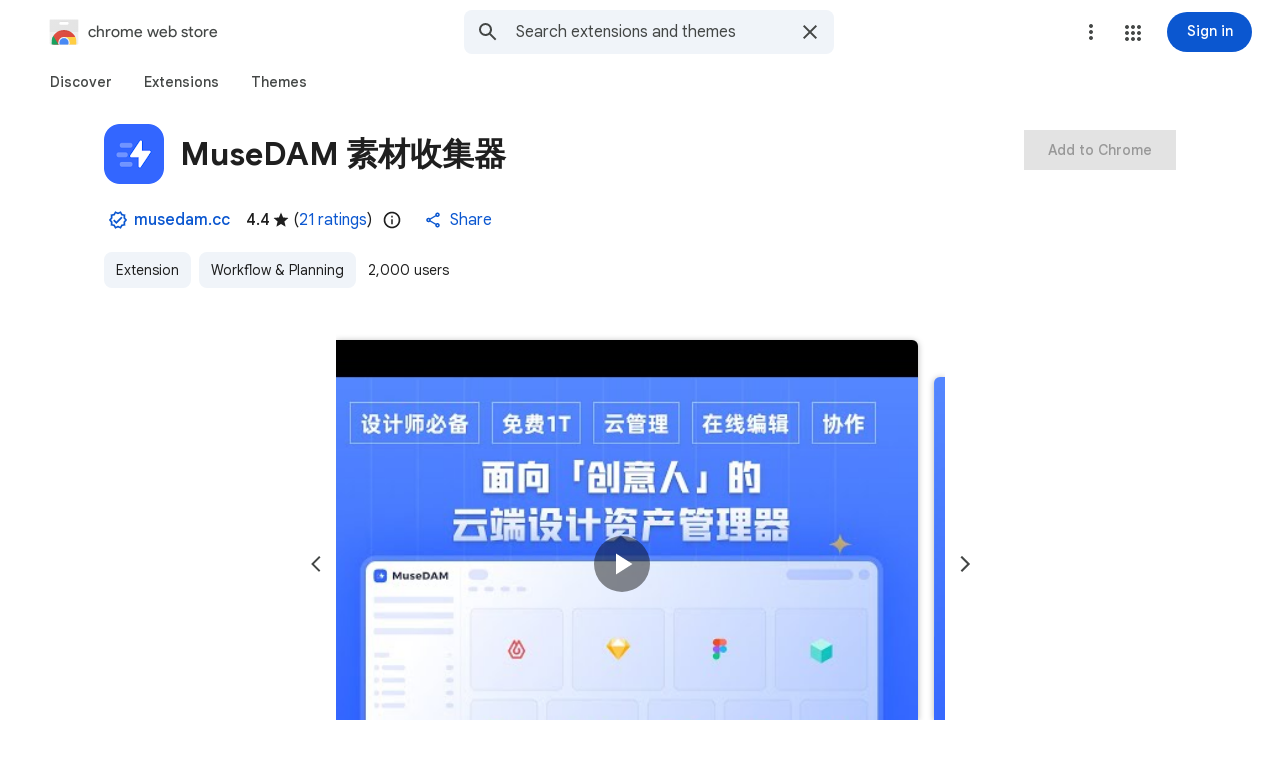

--- FILE ---
content_type: text/html; charset=utf-8
request_url: https://chromewebstore.google.com/detail/musedam-%E7%B4%A0%E6%9D%90%E6%94%B6%E9%9B%86%E5%99%A8/pgfabgncjjnknojglnhjlcfjhgjlocog
body_size: 192125
content:
<!doctype html><html lang="en-US" dir="ltr"><head><base href="https://chromewebstore.google.com/"><link rel="preconnect" href="//www.gstatic.com"><meta name="referrer" content="origin"><script nonce="hw1qgDY5nN_0RUEtmNla9A">window['ppConfig'] = {productName: 'ChromeWebStoreConsumerFeUi', deleteIsEnforced:  true , sealIsEnforced:  true , heartbeatRate:  0.5 , periodicReportingRateMillis:  60000.0 , disableAllReporting:  false };(function(){'use strict';function k(a){var b=0;return function(){return b<a.length?{done:!1,value:a[b++]}:{done:!0}}}function l(a){var b=typeof Symbol!="undefined"&&Symbol.iterator&&a[Symbol.iterator];if(b)return b.call(a);if(typeof a.length=="number")return{next:k(a)};throw Error(String(a)+" is not an iterable or ArrayLike");}var m=typeof Object.defineProperties=="function"?Object.defineProperty:function(a,b,c){if(a==Array.prototype||a==Object.prototype)return a;a[b]=c.value;return a};
function n(a){a=["object"==typeof globalThis&&globalThis,a,"object"==typeof window&&window,"object"==typeof self&&self,"object"==typeof global&&global];for(var b=0;b<a.length;++b){var c=a[b];if(c&&c.Math==Math)return c}throw Error("Cannot find global object");}var p=n(this);function q(a,b){if(b)a:{var c=p;a=a.split(".");for(var d=0;d<a.length-1;d++){var e=a[d];if(!(e in c))break a;c=c[e]}a=a[a.length-1];d=c[a];b=b(d);b!=d&&b!=null&&m(c,a,{configurable:!0,writable:!0,value:b})}}
q("Object.is",function(a){return a?a:function(b,c){return b===c?b!==0||1/b===1/c:b!==b&&c!==c}});q("Array.prototype.includes",function(a){return a?a:function(b,c){var d=this;d instanceof String&&(d=String(d));var e=d.length;c=c||0;for(c<0&&(c=Math.max(c+e,0));c<e;c++){var f=d[c];if(f===b||Object.is(f,b))return!0}return!1}});
q("String.prototype.includes",function(a){return a?a:function(b,c){if(this==null)throw new TypeError("The 'this' value for String.prototype.includes must not be null or undefined");if(b instanceof RegExp)throw new TypeError("First argument to String.prototype.includes must not be a regular expression");return this.indexOf(b,c||0)!==-1}});function r(a,b,c){a("https://csp.withgoogle.com/csp/proto/"+encodeURIComponent(b),JSON.stringify(c))}function t(){var a;if((a=window.ppConfig)==null?0:a.disableAllReporting)return function(){};var b,c,d,e;return(e=(b=window)==null?void 0:(c=b.navigator)==null?void 0:(d=c.sendBeacon)==null?void 0:d.bind(navigator))!=null?e:u}function u(a,b){var c=new XMLHttpRequest;c.open("POST",a);c.send(b)}
function v(){var a=(w=Object.prototype)==null?void 0:w.__lookupGetter__("__proto__"),b=x,c=y;return function(){var d=a.call(this),e,f,g,h;r(c,b,{type:"ACCESS_GET",origin:(f=window.location.origin)!=null?f:"unknown",report:{className:(g=d==null?void 0:(e=d.constructor)==null?void 0:e.name)!=null?g:"unknown",stackTrace:(h=Error().stack)!=null?h:"unknown"}});return d}}
function z(){var a=(A=Object.prototype)==null?void 0:A.__lookupSetter__("__proto__"),b=x,c=y;return function(d){d=a.call(this,d);var e,f,g,h;r(c,b,{type:"ACCESS_SET",origin:(f=window.location.origin)!=null?f:"unknown",report:{className:(g=d==null?void 0:(e=d.constructor)==null?void 0:e.name)!=null?g:"unknown",stackTrace:(h=Error().stack)!=null?h:"unknown"}});return d}}function B(a,b){C(a.productName,b);setInterval(function(){C(a.productName,b)},a.periodicReportingRateMillis)}
var D="constructor __defineGetter__ __defineSetter__ hasOwnProperty __lookupGetter__ __lookupSetter__ isPrototypeOf propertyIsEnumerable toString valueOf __proto__ toLocaleString x_ngfn_x".split(" "),E=D.concat,F=navigator.userAgent.match(/Firefox\/([0-9]+)\./),G=(!F||F.length<2?0:Number(F[1])<75)?["toSource"]:[],H;if(G instanceof Array)H=G;else{for(var I=l(G),J,K=[];!(J=I.next()).done;)K.push(J.value);H=K}var L=E.call(D,H),M=[];
function C(a,b){for(var c=[],d=l(Object.getOwnPropertyNames(Object.prototype)),e=d.next();!e.done;e=d.next())e=e.value,L.includes(e)||M.includes(e)||c.push(e);e=Object.prototype;d=[];for(var f=0;f<c.length;f++){var g=c[f];d[f]={name:g,descriptor:Object.getOwnPropertyDescriptor(Object.prototype,g),type:typeof e[g]}}if(d.length!==0){c=l(d);for(e=c.next();!e.done;e=c.next())M.push(e.value.name);var h;r(b,a,{type:"SEAL",origin:(h=window.location.origin)!=null?h:"unknown",report:{blockers:d}})}};var N=Math.random(),O=t(),P=window.ppConfig;P&&(P.disableAllReporting||P.deleteIsEnforced&&P.sealIsEnforced||N<P.heartbeatRate&&r(O,P.productName,{origin:window.location.origin,type:"HEARTBEAT"}));var y=t(),Q=window.ppConfig;if(Q)if(Q.deleteIsEnforced)delete Object.prototype.__proto__;else if(!Q.disableAllReporting){var x=Q.productName;try{var w,A;Object.defineProperty(Object.prototype,"__proto__",{enumerable:!1,get:v(),set:z()})}catch(a){}}
(function(){var a=t(),b=window.ppConfig;b&&(b.sealIsEnforced?Object.seal(Object.prototype):b.disableAllReporting||(document.readyState!=="loading"?B(b,a):document.addEventListener("DOMContentLoaded",function(){B(b,a)})))})();}).call(this);
</script><meta name="viewport" content="width=device-width, initial-scale=1.0"><meta name="google-site-verification" content="y8ofCL7zPXbfh5-PgY_375n5CS14iEI-on-dmD21tIk"><link rel="icon" href="https://ssl.gstatic.com/chrome/webstore/images/icon_48px.png" sizes="48x48"><link rel="icon" href="https://ssl.gstatic.com/chrome/webstore/images/icon_96px.png" sizes="96x96"><link rel="icon" href="https://ssl.gstatic.com/chrome/webstore/images/icon_144px.png" sizes="144x144"><link rel="stylesheet" href="https://fonts.googleapis.com/css2?family=Google+Sans+Text_old:wght@400;500;700" nonce="gF84MDYBYWaYL-YWYWY4CQ"><script data-id="_gd" nonce="hw1qgDY5nN_0RUEtmNla9A">window.WIZ_global_data = {"AfY8Hf":true,"DpimGf":false,"EP1ykd":["/_/*"],"FdrFJe":"-5307884665288587569","HiPsbb":1,"Im6cmf":"/_/ChromeWebStoreConsumerFeUi","LVIXXb":1,"LoQv7e":true,"MT7f9b":[],"MUE6Ne":"ChromeWebStoreConsumerFeUi","MuJWjd":false,"QrtxK":"","RdYkYb":false,"S06Grb":"","S6lZl":70078707,"TSDtV":"%.@.[[null,[[45449335,null,true,null,null,null,\"OC03x\"],[45615105,null,false,null,null,null,\"Jb1tDe\"],[45716945,null,true,null,null,null,\"iayXK\"],[45631226,null,null,null,\"\",null,\"kB8svf\"],[45683500,null,false,null,null,null,\"eMTuFc\"],[45673604,null,false,null,null,null,\"C0hhwc\"],[45449330,null,null,null,\"G-KHZNC1Q6K0\",null,\"XDwUyf\"],[45622604,null,true,null,null,null,\"QZ5nce\"],[45449339,null,false,null,null,null,\"CU3J1\"],[45449336,null,false,null,null,null,\"jENFl\"],[45649575,null,true,null,null,null,\"wEdT1\"],[45638081,null,false,null,null,null,\"p2CHde\"],[45679777,null,true,null,null,null,\"IfNvsd\"],[45637640,null,false,null,null,null,\"F5JbJd\"],[45449334,null,true,null,null,null,\"nru3gd\"],[45667698,null,true,null,null,null,\"v0pVZe\"],[45665187,null,true,null,null,null,\"j0LxLb\"],[45660322,null,true,null,null,null,\"Lgfxpf\"],[45682017,null,true,null,null,null,\"dBxtL\"],[45623086,null,true,null,null,null,\"xEYfod\"],[45459555,null,false,null,null,null,\"Imeoqb\"],[45460618,null,false,null,null,null,\"x9dTkf\"],[45665974,null,true,null,null,null,\"rtWwVe\"],[45674067,null,true,null,null,null,\"P1ajqf\"]],\"CAMSJB0lyMy7Kb3+BgqkshflgA/M1wLA/ATuqAa7vQb//c0EpbMACg\\u003d\\u003d\"]]]","UUFaWc":"%.@.null,1000,2]","Vvafkd":false,"WSdgOc":false,"YLbpK":"","Yllh3e":"%.@.1769360493273809,10136351,101943482]","YlwcZe":"%.@.3,[1],[3600],2,[15,4,13,14,12,2]]","b5W2zf":"default_ChromeWebStoreConsumerFeUi","blY9Qc":1840,"cX9pPe":[97442195,97493656,97461711,105617875,105956660,98098266,1706538,98073360,98074397,105739268,98109296,98407553,1714259,97785984,97894687,97656895,97534975,97442181,97493642,105956646,98051891,98073330,97986923,105739254,98109282,97785970,97762620,97656881],"cfb2h":"boq_chrome-webstore-consumerfe-ui_20260121.04_p0","eptZe":"/_/ChromeWebStoreConsumerFeUi/","fPDxwd":[97493656,105739268],"gGcLoe":true,"hsFLT":"%.@.null,1000,2]","iCzhFc":false,"l0SUbc":"%.@.true,1]","nQyAE":{"iayXK":"true","p2CHde":"false","kB8svf":"","QZ5nce":"true","F5JbJd":"false","nru3gd":"true","OC03x":"true","XDwUyf":"G-KHZNC1Q6K0","xEYfod":"true","rtWwVe":"true","dBxtL":"true","CU3J1":"false","Lgfxpf":"true","IfNvsd":"true","j0LxLb":"true","eMTuFc":"false","C0hhwc":"false","wEdT1":"true","P1ajqf":"true"},"new2Jc":false,"ot2pe":"https://chrome.google.com/webstore?snuoi","p9hQne":"https://www.gstatic.com/_/boq-chrome-webstore/_/r/","qwAQke":"ChromeWebStoreConsumerFeUi","rOmR6c":"","rUOAxd":"","rtQCxc":300,"u4g7r":"%.@.null,1,2]","u73Uub":"","vJQk6":false,"w2btAe":"%.@.null,null,\"\",true,null,null,true,false]","xn5OId":false,"xnI9P":true,"xwAfE":true,"y2FhP":"prod","yFnxrf":1884,"z8Odxf":"%.@.]","zChJod":"%.@.]"};</script><script nonce="hw1qgDY5nN_0RUEtmNla9A">window["_F_toggles_default_ChromeWebStoreConsumerFeUi"] = [0x2005e3a8, 0x16c060, 0x10, ];</script><script nonce="hw1qgDY5nN_0RUEtmNla9A">(function(){'use strict';var a=window,d=a.performance,l=k();a.cc_latency_start_time=d&&d.now?0:d&&d.timing&&d.timing.navigationStart?d.timing.navigationStart:l;function k(){return d&&d.now?d.now():(new Date).getTime()}function n(e){if(d&&d.now&&d.mark){var g=d.mark(e);if(g)return g.startTime;if(d.getEntriesByName&&(e=d.getEntriesByName(e).pop()))return e.startTime}return k()}a.onaft=function(){n("aft")};a._isLazyImage=function(e){return e.hasAttribute("data-src")||e.hasAttribute("data-ils")||e.getAttribute("loading")==="lazy"};
a.l=function(e){function g(b){var c={};c[b]=k();a.cc_latency.push(c)}function m(b){var c=n("iml");b.setAttribute("data-iml",c);return c}a.cc_aid=e;a.iml_start=a.cc_latency_start_time;a.css_size=0;a.cc_latency=[];a.ccTick=g;a.onJsLoad=function(){g("jsl")};a.onCssLoad=function(){g("cssl")};a._isVisible=function(b,c){if(!c||c.style.display=="none")return!1;var f=b.defaultView;if(f&&f.getComputedStyle&&(f=f.getComputedStyle(c),f.height=="0px"||f.width=="0px"||f.visibility=="hidden"))return!1;if(!c.getBoundingClientRect)return!0;
var h=c.getBoundingClientRect();c=h.left+a.pageXOffset;f=h.top+a.pageYOffset;if(f+h.height<0||c+h.width<0||h.height<=0||h.width<=0)return!1;b=b.documentElement;return f<=(a.innerHeight||b.clientHeight)&&c<=(a.innerWidth||b.clientWidth)};a._recordImlEl=m;document.documentElement.addEventListener("load",function(b){b=b.target;var c;b.tagName!="IMG"||b.hasAttribute("data-iid")||a._isLazyImage(b)||b.hasAttribute("data-noaft")||(c=m(b));if(a.aft_counter&&(b=a.aft_counter.indexOf(b),b!==-1&&(b=a.aft_counter.splice(b,
1).length===1,a.aft_counter.length===0&&b&&c)))a.onaft(c)},!0);a.prt=-1;a.wiz_tick=function(){var b=n("prt");a.prt=b}};}).call(this);
l('cu9TFd')</script><script nonce="hw1qgDY5nN_0RUEtmNla9A">var _F_cssRowKey = 'boq-chrome-webstore.ChromeWebStoreConsumerFeUi.kDqpviKRy-E.L.B1.O';var _F_combinedSignature = 'AEP720K18d0DjWvroyaFI1bBgABKYJEYgA';function _DumpException(e) {throw e;}</script><style data-href="https://www.gstatic.com/_/mss/boq-chrome-webstore/_/ss/k=boq-chrome-webstore.ChromeWebStoreConsumerFeUi.kDqpviKRy-E.L.B1.O/am=qOMFIBiwBQAB/d=1/ed=1/rs=AEP720LH6JoUmZvBpqHPkxKkXDmbVw-aug/m=itemdetailview,_b,_tp" nonce="gF84MDYBYWaYL-YWYWY4CQ">html,body{height:100%;overflow:hidden}body{-webkit-font-smoothing:antialiased;-moz-osx-font-smoothing:grayscale;color:rgba(0,0,0,0.87);font-family:Roboto,RobotoDraft,Helvetica,Arial,sans-serif;margin:0;text-size-adjust:100%}textarea{font-family:Roboto,RobotoDraft,Helvetica,Arial,sans-serif}a{text-decoration:none;color:#2962ff}img{border:none}*{-webkit-tap-highlight-color:transparent}#apps-debug-tracers{display:none}html,body{overflow:visible}body{overflow-y:scroll}.xvs5Zb:not(.w7PZ3b){color-scheme:light;--gm3-sys-color-background:#fff;--gm3-sys-color-background-rgb:255,255,255;--gm3-sys-color-error:#b3261e;--gm3-sys-color-error-rgb:179,38,30;--gm3-sys-color-error-container:#f9dedc;--gm3-sys-color-error-container-rgb:249,222,220;--gm3-sys-color-inverse-on-surface:#f2f2f2;--gm3-sys-color-inverse-on-surface-rgb:242,242,242;--gm3-sys-color-inverse-primary:#a8c7fa;--gm3-sys-color-inverse-primary-rgb:168,199,250;--gm3-sys-color-inverse-surface:#303030;--gm3-sys-color-inverse-surface-rgb:48,48,48;--gm3-sys-color-on-background:#1f1f1f;--gm3-sys-color-on-background-rgb:31,31,31;--gm3-sys-color-on-error:#fff;--gm3-sys-color-on-error-rgb:255,255,255;--gm3-sys-color-on-error-container-rgb:140,29,24;--gm3-sys-color-on-primary:#fff;--gm3-sys-color-on-primary-rgb:255,255,255;--gm3-sys-color-on-primary-container-rgb:8,66,160;--gm3-sys-color-on-primary-fixed:#041e49;--gm3-sys-color-on-primary-fixed-rgb:4,30,73;--gm3-sys-color-on-primary-fixed-variant:#0842a0;--gm3-sys-color-on-primary-fixed-variant-rgb:8,66,160;--gm3-sys-color-on-secondary:#fff;--gm3-sys-color-on-secondary-rgb:255,255,255;--gm3-sys-color-on-secondary-container-rgb:0,74,119;--gm3-sys-color-on-secondary-fixed:#001d35;--gm3-sys-color-on-secondary-fixed-rgb:0,29,53;--gm3-sys-color-on-secondary-fixed-variant:#004a77;--gm3-sys-color-on-secondary-fixed-variant-rgb:0,74,119;--gm3-sys-color-on-surface:#1f1f1f;--gm3-sys-color-on-surface-rgb:31,31,31;--gm3-sys-color-on-surface-variant:#444746;--gm3-sys-color-on-surface-variant-rgb:68,71,70;--gm3-sys-color-on-tertiary:#fff;--gm3-sys-color-on-tertiary-rgb:255,255,255;--gm3-sys-color-on-tertiary-container-rgb:15,82,35;--gm3-sys-color-on-tertiary-fixed:#072711;--gm3-sys-color-on-tertiary-fixed-rgb:7,39,17;--gm3-sys-color-on-tertiary-fixed-variant:#0f5223;--gm3-sys-color-on-tertiary-fixed-variant-rgb:15,82,35;--gm3-sys-color-outline:#747775;--gm3-sys-color-outline-rgb:116,119,117;--gm3-sys-color-outline-variant:#c4c7c5;--gm3-sys-color-outline-variant-rgb:196,199,197;--gm3-sys-color-primary:#0b57d0;--gm3-sys-color-primary-rgb:11,87,208;--gm3-sys-color-primary-container:#d3e3fd;--gm3-sys-color-primary-container-rgb:211,227,253;--gm3-sys-color-primary-fixed:#d3e3fd;--gm3-sys-color-primary-fixed-rgb:211,227,253;--gm3-sys-color-primary-fixed-dim:#a8c7fa;--gm3-sys-color-primary-fixed-dim-rgb:168,199,250;--gm3-sys-color-scrim:#000;--gm3-sys-color-scrim-rgb:0,0,0;--gm3-sys-color-secondary:#00639b;--gm3-sys-color-secondary-rgb:0,99,155;--gm3-sys-color-secondary-container:#c2e7ff;--gm3-sys-color-secondary-container-rgb:194,231,255;--gm3-sys-color-secondary-fixed:#c2e7ff;--gm3-sys-color-secondary-fixed-rgb:194,231,255;--gm3-sys-color-secondary-fixed-dim:#7fcfff;--gm3-sys-color-secondary-fixed-dim-rgb:127,207,255;--gm3-sys-color-shadow:#000;--gm3-sys-color-shadow-rgb:0,0,0;--gm3-sys-color-surface:#fff;--gm3-sys-color-surface-rgb:255,255,255;--gm3-sys-color-surface-bright:#fff;--gm3-sys-color-surface-bright-rgb:255,255,255;--gm3-sys-color-surface-container:#f0f4f9;--gm3-sys-color-surface-container-rgb:240,244,249;--gm3-sys-color-surface-container-high:#e9eef6;--gm3-sys-color-surface-container-high-rgb:233,238,246;--gm3-sys-color-surface-container-highest:#dde3ea;--gm3-sys-color-surface-container-highest-rgb:221,227,234;--gm3-sys-color-surface-container-low:#f8fafd;--gm3-sys-color-surface-container-low-rgb:248,250,253;--gm3-sys-color-surface-container-lowest:#fff;--gm3-sys-color-surface-container-lowest-rgb:255,255,255;--gm3-sys-color-surface-dim:#d3dbe5;--gm3-sys-color-surface-dim-rgb:211,219,229;--gm3-sys-color-surface-tint:#6991d6;--gm3-sys-color-surface-tint-rgb:105,145,214;--gm3-sys-color-surface-variant:#e1e3e1;--gm3-sys-color-surface-variant-rgb:225,227,225;--gm3-sys-color-tertiary:#146c2e;--gm3-sys-color-tertiary-rgb:20,108,46;--gm3-sys-color-tertiary-container:#c4eed0;--gm3-sys-color-tertiary-container-rgb:196,238,208;--gm3-sys-color-tertiary-fixed:#c4eed0;--gm3-sys-color-tertiary-fixed-rgb:196,238,208;--gm3-sys-color-tertiary-fixed-dim:#6dd58c;--gm3-sys-color-tertiary-fixed-dim-rgb:109,213,140}.xvs5Zb:not(.w7PZ3b){--cws-warning-container:#ffede1;--cws-on-warning-container:#9a4600;--cws-autocomplete-container-rest:#f0f4f9;--cws-autocomplete-container-active:#fff;--cws-autocomplete-suggestion-icon-container:#f0f4f9;--cws-category-chip-neutral-theme-container:#e3e3e3;--cws-category-chip-neutral-theme-icon-container:#c7c7c7;--cws-category-chip-primary-theme-icon-container:#a8c7fa;--cws-category-chip-secondary-theme-icon-container:#7fcfff;--cws-category-chip-tertiary-theme-icon-container:#6dd58c}.xvs5Zb:not(.w7PZ3b){--gm3-sys-color-on-primary-container:#0842a0;--gm3-sys-color-on-secondary-container:#004a77;--gm3-sys-color-on-tertiary-container:#0f5223;--gm3-sys-color-on-error-container:#8c1d18}.xvs5Zb.w7PZ3b{color-scheme:dark;--gm3-sys-color-background:#131314;--gm3-sys-color-background-rgb:19,19,20;--gm3-sys-color-error:#f2b8b5;--gm3-sys-color-error-rgb:242,184,181;--gm3-sys-color-error-container:#8c1d18;--gm3-sys-color-error-container-rgb:140,29,24;--gm3-sys-color-inverse-on-surface:#303030;--gm3-sys-color-inverse-on-surface-rgb:48,48,48;--gm3-sys-color-inverse-primary:#0b57d0;--gm3-sys-color-inverse-primary-rgb:11,87,208;--gm3-sys-color-inverse-surface:#e3e3e3;--gm3-sys-color-inverse-surface-rgb:227,227,227;--gm3-sys-color-on-background:#e3e3e3;--gm3-sys-color-on-background-rgb:227,227,227;--gm3-sys-color-on-error:#601410;--gm3-sys-color-on-error-rgb:96,20,16;--gm3-sys-color-on-error-container-rgb:249,222,220;--gm3-sys-color-on-primary:#062e6f;--gm3-sys-color-on-primary-rgb:6,46,111;--gm3-sys-color-on-primary-container-rgb:211,227,253;--gm3-sys-color-on-primary-fixed:#041e49;--gm3-sys-color-on-primary-fixed-rgb:4,30,73;--gm3-sys-color-on-primary-fixed-variant:#0842a0;--gm3-sys-color-on-primary-fixed-variant-rgb:8,66,160;--gm3-sys-color-on-secondary:#035;--gm3-sys-color-on-secondary-rgb:0,51,85;--gm3-sys-color-on-secondary-container-rgb:194,231,255;--gm3-sys-color-on-secondary-fixed:#001d35;--gm3-sys-color-on-secondary-fixed-rgb:0,29,53;--gm3-sys-color-on-secondary-fixed-variant:#004a77;--gm3-sys-color-on-secondary-fixed-variant-rgb:0,74,119;--gm3-sys-color-on-surface:#e3e3e3;--gm3-sys-color-on-surface-rgb:227,227,227;--gm3-sys-color-on-surface-variant:#c4c7c5;--gm3-sys-color-on-surface-variant-rgb:196,199,197;--gm3-sys-color-on-tertiary:#0a3818;--gm3-sys-color-on-tertiary-rgb:10,56,24;--gm3-sys-color-on-tertiary-container-rgb:196,238,208;--gm3-sys-color-on-tertiary-fixed:#072711;--gm3-sys-color-on-tertiary-fixed-rgb:7,39,17;--gm3-sys-color-on-tertiary-fixed-variant:#0f5223;--gm3-sys-color-on-tertiary-fixed-variant-rgb:15,82,35;--gm3-sys-color-outline:#8e918f;--gm3-sys-color-outline-rgb:142,145,143;--gm3-sys-color-outline-variant:#444746;--gm3-sys-color-outline-variant-rgb:68,71,70;--gm3-sys-color-primary:#a8c7fa;--gm3-sys-color-primary-rgb:168,199,250;--gm3-sys-color-primary-container:#0842a0;--gm3-sys-color-primary-container-rgb:8,66,160;--gm3-sys-color-primary-fixed:#d3e3fd;--gm3-sys-color-primary-fixed-rgb:211,227,253;--gm3-sys-color-primary-fixed-dim:#a8c7fa;--gm3-sys-color-primary-fixed-dim-rgb:168,199,250;--gm3-sys-color-scrim:#000;--gm3-sys-color-scrim-rgb:0,0,0;--gm3-sys-color-secondary:#7fcfff;--gm3-sys-color-secondary-rgb:127,207,255;--gm3-sys-color-secondary-container:#004a77;--gm3-sys-color-secondary-container-rgb:0,74,119;--gm3-sys-color-secondary-fixed:#c2e7ff;--gm3-sys-color-secondary-fixed-rgb:194,231,255;--gm3-sys-color-secondary-fixed-dim:#7fcfff;--gm3-sys-color-secondary-fixed-dim-rgb:127,207,255;--gm3-sys-color-shadow:#000;--gm3-sys-color-shadow-rgb:0,0,0;--gm3-sys-color-surface:#131314;--gm3-sys-color-surface-rgb:19,19,20;--gm3-sys-color-surface-bright:#37393b;--gm3-sys-color-surface-bright-rgb:55,57,59;--gm3-sys-color-surface-container:#1e1f20;--gm3-sys-color-surface-container-rgb:30,31,32;--gm3-sys-color-surface-container-high:#282a2c;--gm3-sys-color-surface-container-high-rgb:40,42,44;--gm3-sys-color-surface-container-highest:#333537;--gm3-sys-color-surface-container-highest-rgb:51,53,55;--gm3-sys-color-surface-container-low:#1b1b1b;--gm3-sys-color-surface-container-low-rgb:27,27,27;--gm3-sys-color-surface-container-lowest:#0e0e0e;--gm3-sys-color-surface-container-lowest-rgb:14,14,14;--gm3-sys-color-surface-dim:#131314;--gm3-sys-color-surface-dim-rgb:19,19,20;--gm3-sys-color-surface-tint:#d1e1ff;--gm3-sys-color-surface-tint-rgb:209,225,255;--gm3-sys-color-surface-variant:#444746;--gm3-sys-color-surface-variant-rgb:68,71,70;--gm3-sys-color-tertiary:#6dd58c;--gm3-sys-color-tertiary-rgb:109,213,140;--gm3-sys-color-tertiary-container:#0f5223;--gm3-sys-color-tertiary-container-rgb:15,82,35;--gm3-sys-color-tertiary-fixed:#c4eed0;--gm3-sys-color-tertiary-fixed-rgb:196,238,208;--gm3-sys-color-tertiary-fixed-dim:#6dd58c;--gm3-sys-color-tertiary-fixed-dim-rgb:109,213,140}.xvs5Zb.w7PZ3b{--cws-warning-container:#9a4600;--cws-on-warning-container:#ffede1;--cws-autocomplete-container-rest:#1e1f20;--cws-autocomplete-container-active:#1e1f20;--cws-autocomplete-suggestion-icon-container:#333537;--cws-category-chip-neutral-theme-container:#474747;--cws-category-chip-neutral-theme-icon-container:#303030;--cws-category-chip-primary-theme-icon-container:#062e6f;--cws-category-chip-secondary-theme-icon-container:#035;--cws-category-chip-tertiary-theme-icon-container:#0a3818}.xvs5Zb.w7PZ3b{--gm3-sys-color-on-primary-container:#d3e3fd;--gm3-sys-color-on-secondary-container:#c2e7ff;--gm3-sys-color-on-tertiary-container:#c4eed0;--gm3-sys-color-on-error-container:#f9dedc}@media (prefers-color-scheme:dark){.xvs5Zb.hyyZmc{color-scheme:dark;--gm3-sys-color-background:#131314;--gm3-sys-color-background-rgb:19,19,20;--gm3-sys-color-error:#f2b8b5;--gm3-sys-color-error-rgb:242,184,181;--gm3-sys-color-error-container:#8c1d18;--gm3-sys-color-error-container-rgb:140,29,24;--gm3-sys-color-inverse-on-surface:#303030;--gm3-sys-color-inverse-on-surface-rgb:48,48,48;--gm3-sys-color-inverse-primary:#0b57d0;--gm3-sys-color-inverse-primary-rgb:11,87,208;--gm3-sys-color-inverse-surface:#e3e3e3;--gm3-sys-color-inverse-surface-rgb:227,227,227;--gm3-sys-color-on-background:#e3e3e3;--gm3-sys-color-on-background-rgb:227,227,227;--gm3-sys-color-on-error:#601410;--gm3-sys-color-on-error-rgb:96,20,16;--gm3-sys-color-on-error-container-rgb:249,222,220;--gm3-sys-color-on-primary:#062e6f;--gm3-sys-color-on-primary-rgb:6,46,111;--gm3-sys-color-on-primary-container-rgb:211,227,253;--gm3-sys-color-on-primary-fixed:#041e49;--gm3-sys-color-on-primary-fixed-rgb:4,30,73;--gm3-sys-color-on-primary-fixed-variant:#0842a0;--gm3-sys-color-on-primary-fixed-variant-rgb:8,66,160;--gm3-sys-color-on-secondary:#035;--gm3-sys-color-on-secondary-rgb:0,51,85;--gm3-sys-color-on-secondary-container-rgb:194,231,255;--gm3-sys-color-on-secondary-fixed:#001d35;--gm3-sys-color-on-secondary-fixed-rgb:0,29,53;--gm3-sys-color-on-secondary-fixed-variant:#004a77;--gm3-sys-color-on-secondary-fixed-variant-rgb:0,74,119;--gm3-sys-color-on-surface:#e3e3e3;--gm3-sys-color-on-surface-rgb:227,227,227;--gm3-sys-color-on-surface-variant:#c4c7c5;--gm3-sys-color-on-surface-variant-rgb:196,199,197;--gm3-sys-color-on-tertiary:#0a3818;--gm3-sys-color-on-tertiary-rgb:10,56,24;--gm3-sys-color-on-tertiary-container-rgb:196,238,208;--gm3-sys-color-on-tertiary-fixed:#072711;--gm3-sys-color-on-tertiary-fixed-rgb:7,39,17;--gm3-sys-color-on-tertiary-fixed-variant:#0f5223;--gm3-sys-color-on-tertiary-fixed-variant-rgb:15,82,35;--gm3-sys-color-outline:#8e918f;--gm3-sys-color-outline-rgb:142,145,143;--gm3-sys-color-outline-variant:#444746;--gm3-sys-color-outline-variant-rgb:68,71,70;--gm3-sys-color-primary:#a8c7fa;--gm3-sys-color-primary-rgb:168,199,250;--gm3-sys-color-primary-container:#0842a0;--gm3-sys-color-primary-container-rgb:8,66,160;--gm3-sys-color-primary-fixed:#d3e3fd;--gm3-sys-color-primary-fixed-rgb:211,227,253;--gm3-sys-color-primary-fixed-dim:#a8c7fa;--gm3-sys-color-primary-fixed-dim-rgb:168,199,250;--gm3-sys-color-scrim:#000;--gm3-sys-color-scrim-rgb:0,0,0;--gm3-sys-color-secondary:#7fcfff;--gm3-sys-color-secondary-rgb:127,207,255;--gm3-sys-color-secondary-container:#004a77;--gm3-sys-color-secondary-container-rgb:0,74,119;--gm3-sys-color-secondary-fixed:#c2e7ff;--gm3-sys-color-secondary-fixed-rgb:194,231,255;--gm3-sys-color-secondary-fixed-dim:#7fcfff;--gm3-sys-color-secondary-fixed-dim-rgb:127,207,255;--gm3-sys-color-shadow:#000;--gm3-sys-color-shadow-rgb:0,0,0;--gm3-sys-color-surface:#131314;--gm3-sys-color-surface-rgb:19,19,20;--gm3-sys-color-surface-bright:#37393b;--gm3-sys-color-surface-bright-rgb:55,57,59;--gm3-sys-color-surface-container:#1e1f20;--gm3-sys-color-surface-container-rgb:30,31,32;--gm3-sys-color-surface-container-high:#282a2c;--gm3-sys-color-surface-container-high-rgb:40,42,44;--gm3-sys-color-surface-container-highest:#333537;--gm3-sys-color-surface-container-highest-rgb:51,53,55;--gm3-sys-color-surface-container-low:#1b1b1b;--gm3-sys-color-surface-container-low-rgb:27,27,27;--gm3-sys-color-surface-container-lowest:#0e0e0e;--gm3-sys-color-surface-container-lowest-rgb:14,14,14;--gm3-sys-color-surface-dim:#131314;--gm3-sys-color-surface-dim-rgb:19,19,20;--gm3-sys-color-surface-tint:#d1e1ff;--gm3-sys-color-surface-tint-rgb:209,225,255;--gm3-sys-color-surface-variant:#444746;--gm3-sys-color-surface-variant-rgb:68,71,70;--gm3-sys-color-tertiary:#6dd58c;--gm3-sys-color-tertiary-rgb:109,213,140;--gm3-sys-color-tertiary-container:#0f5223;--gm3-sys-color-tertiary-container-rgb:15,82,35;--gm3-sys-color-tertiary-fixed:#c4eed0;--gm3-sys-color-tertiary-fixed-rgb:196,238,208;--gm3-sys-color-tertiary-fixed-dim:#6dd58c;--gm3-sys-color-tertiary-fixed-dim-rgb:109,213,140}.xvs5Zb.hyyZmc{--cws-warning-container:#9a4600;--cws-on-warning-container:#ffede1;--cws-autocomplete-container-rest:#1e1f20;--cws-autocomplete-container-active:#1e1f20;--cws-autocomplete-suggestion-icon-container:#333537;--cws-category-chip-neutral-theme-container:#474747;--cws-category-chip-neutral-theme-icon-container:#303030;--cws-category-chip-primary-theme-icon-container:#062e6f;--cws-category-chip-secondary-theme-icon-container:#035;--cws-category-chip-tertiary-theme-icon-container:#0a3818}.xvs5Zb.hyyZmc{--gm3-sys-color-on-primary-container:#d3e3fd;--gm3-sys-color-on-secondary-container:#c2e7ff;--gm3-sys-color-on-tertiary-container:#c4eed0;--gm3-sys-color-on-error-container:#f9dedc}}.kFwPee{height:100%}.ydMMEb{width:100%}.SSPGKf{display:block;overflow-y:hidden;z-index:1}.eejsDc{overflow-y:auto;-webkit-overflow-scrolling:touch}.MCcOAc{bottom:0;left:0;position:absolute;right:0;top:0;overflow:hidden;z-index:1}.MCcOAc>.pGxpHc{flex-shrink:0;flex-grow:0}.IqBfM>.HLlAHb{align-items:center;display:flex;height:60px;position:absolute;right:16px;top:0;z-index:9999}.VUoKZ{display:none;position:absolute;top:0;left:0;right:0;height:3px;z-index:1001}.TRHLAc{position:absolute;top:0;left:0;width:25%;height:100%;background:#68e;transform:scaleX(0)}.TRHLAc{transform-origin:0 0}.mIM26c .VUoKZ{display:block}.mIM26c .TRHLAc{animation:boqChromeapiPageProgressAnimation 1s infinite;animation-timing-function:cubic-bezier(.4,0,1,1);animation-delay:.1s}.ghyPEc .VUoKZ{position:fixed}@keyframes boqChromeapiPageProgressAnimation{0%{transform:scaleX(0)}50%{transform:scaleX(5)}100%{transform:scaleX(5) translateX(100%)}}:root{--boq-chrometransition-background:#eee;--boq-chrometransition-active-background-opacity:0.8}.KL4X6e{background:var(--boq-chrometransition-background);bottom:0;left:0;opacity:0;position:absolute;right:0;top:0}.TuA45b{opacity:var(--boq-chrometransition-active-background-opacity)}.T4LgNb{bottom:0;left:0;top:0;right:0;position:absolute;z-index:1}.QMEh5b{position:absolute;top:0;left:0;right:0;z-index:3}.AOq4tb{height:56px}.kFwPee{position:relative;z-index:1;height:100%}.ydMMEb{height:56px;width:100%}.SSPGKf{overflow-y:hidden;position:absolute;bottom:0;left:0;right:0;top:0}.ecJEib .AOq4tb,.ecJEib .ydMMEb{height:64px}.e2G3Fb.EWZcud .AOq4tb,.e2G3Fb.EWZcud .ydMMEb{height:48px}.e2G3Fb.b30Rkd .AOq4tb,.e2G3Fb.b30Rkd .ydMMEb{height:56px}.SSPGKf{position:relative;min-height:100%}.SSPGKf.BIIBbc{height:100%;overflow:hidden}.kFwPee{backface-visibility:hidden;min-height:100%;height:auto}.T4LgNb{min-height:100%;position:relative}.T4LgNb.eejsDc{min-height:100%;overflow-y:hidden;-webkit-overflow-scrolling:auto}.QMEh5b{position:fixed}body{--boq-chrometransition-background:var(--gm3-sys-color-surface-container-low);--og-theme-color:var(--gm3-sys-color-on-surface-variant);background:var(--gm3-sys-color-surface);color:var(--gm3-sys-color-on-surface)}.IqBfM{min-width:1249px}@media screen and (max-width:450px){.IqBfM:has(.h4xe3){min-width:auto}}@media screen and (max-width:450px){.IqBfM:has(.LDZgRb),.IqBfM:has(.nzyXUc){min-width:auto}}.IqBfM:has(.k4lSF),.IqBfM:has(.ADLl9e){min-width:1280px}.IqBfM:has(.u0kH5e),.IqBfM:has(.VuNdOd){min-width:auto}.IqBfM:has(.u0kH5e)>.yHWa2{margin:0 auto;text-align:center}.kFwPee{padding-top:100px}@media screen and (max-width:450px){.kFwPee{padding-top:0}}.IqBfM{bottom:auto;height:100%;right:auto;width:auto}.UTNHae{overflow:hidden;outline:none;-webkit-tap-highlight-color:transparent}.UTNHae,.UTNHae::before,.UTNHae::after{position:absolute;pointer-events:none;top:0;left:0;width:100%;height:100%;border-start-start-radius:var(--QOcx9e,inherit);border-start-end-radius:var(--vRgHIb,inherit);border-end-start-radius:var(--Pk3PIb,inherit);border-end-end-radius:var(--xg9FB,inherit)}.UTNHae::before,.UTNHae::after{opacity:0;content:""}.UTNHae::before{transition:opacity 75ms linear,border-radius var(--YGBguf,0ms) linear;background-color:var(--sbadab,transparent)}.J58z0d::before{opacity:var(--hSHBee,0)}.UTNHae::after{opacity:0;background:radial-gradient(closest-side,var(--F1tVH,transparent) max(100% - 70px,65%),transparent 100%);transition:opacity .25s linear,border-radius var(--YGBguf,0ms) linear;transform-origin:center center}.Biaggc::after{transition-duration:105ms;opacity:var(--kDWEsd,0)}@media (forced-colors:active){.UTNHae{display:none}}.ne2Ple-suEOdc{position:fixed;display:none;z-index:var(--gm3-tooltip-plain-z-index,2101)}.ne2Ple-z59Tgd{box-sizing:border-box;min-block-size:22px;min-inline-size:40px;overflow-wrap:anywhere;overflow:hidden;padding-block:var(--gm3-tooltip-plain-container-padding-block,4px);padding-inline:8px;word-break:normal;max-block-size:var(--gm3-tooltip-plain-container-max-block-size,40vh)}.ne2Ple-z59Tgd::before{position:absolute;box-sizing:border-box;inline-size:100%;block-size:100%;inset-block-start:0;inset-inline-start:0;border:1px solid transparent;border-radius:inherit;content:"";pointer-events:none}.ne2Ple-suEOdc-OWXEXe-TSZdd,.ne2Ple-suEOdc-OWXEXe-eo9XGd,.ne2Ple-suEOdc-OWXEXe-ZYIfFd{display:inline-flex}.ne2Ple-z59Tgd-OiiCO{opacity:0;transform:scale(.8);will-change:transform,opacity}.ne2Ple-suEOdc-OWXEXe-TSZdd .ne2Ple-z59Tgd-OiiCO{opacity:1;transform:scale(1)}.ne2Ple-suEOdc-OWXEXe-ZYIfFd .ne2Ple-z59Tgd-OiiCO{transform:scale(1)}.ne2Ple-suEOdc-OWXEXe-eo9XGd-RCfa3e .ne2Ple-z59Tgd-OiiCO{transition:opacity .15s 0ms cubic-bezier(0,0,.2,1),transform .15s 0ms cubic-bezier(0,0,.2,1)}.ne2Ple-suEOdc-OWXEXe-ZYIfFd-RCfa3e .ne2Ple-z59Tgd-OiiCO{transition:opacity 75ms 0ms cubic-bezier(.4,0,1,1)}.ne2Ple-suEOdc-OWXEXe-pijamc .ne2Ple-z59Tgd{max-inline-size:200px;background-color:var(--gm3-tooltip-plain-container-color,var(--gm3-sys-color-inverse-surface,#303030));border-radius:var(--gm3-tooltip-plain-container-shape,4px);color:var(--gm3-tooltip-plain-supporting-text-color,var(--gm3-sys-color-inverse-on-surface,#f2f2f2));font-family:var(--gm3-tooltip-plain-supporting-text-font,"Google Sans Flex","Google Sans Text","Google Sans",Roboto,Arial,sans-serif);font-size:var(--gm3-tooltip-plain-supporting-text-size,.75rem);font-weight:var(--gm3-tooltip-plain-supporting-text-weight,400);letter-spacing:var(--gm3-tooltip-plain-supporting-text-tracking,.00625rem);line-height:var(--gm3-tooltip-plain-supporting-text-line-height,1rem);text-align:center;font-variation-settings:var(--gm3-tooltip-plain-supporting-text-font-variation-settings,initial)}.ne2Ple-suEOdc-OWXEXe-LlMNQd .ne2Ple-z59Tgd{text-align:start}.ne2Ple-oshW8e-V67aGc{position:absolute;left:-10000px;top:auto;inline-size:1px;height:1px;overflow:hidden;user-select:none}.XjoK4b{display:var(--H6apye,none);pointer-events:none;position:absolute;z-index:1;border-start-start-radius:calc(var(--vTiv8c, 0px) + var(--hK0TOb, 2px));border-start-end-radius:calc(var(--UtHrue, 0px) + var(--hK0TOb, 2px));border-end-end-radius:calc(var(--uHecC, 0px) + var(--hK0TOb, 2px));border-end-start-radius:calc(var(--C8LWjb, 0px) + var(--hK0TOb, 2px));inset:calc(var(--hK0TOb, 2px)*-1);box-shadow:0 0 0 var(--SGGi,3px) var(--jF0a9c,var(--gm3-sys-color-secondary,#00639b));outline:var(--SGGi,3px) solid transparent;animation-name:gm3-focus-ring-outward-grows,gm3-focus-ring-outward-shrinks;animation-duration:.15s,.45s;animation-delay:0s,.15s;animation-timing-function:cubic-bezier(.2,0,0,1),cubic-bezier(.2,0,0,1)}@keyframes gm3-focus-ring-outward-grows{from{box-shadow:0 0 0 0 var(--jF0a9c,var(--gm3-sys-color-secondary,#00639b))}to{box-shadow:0 0 0 8px var(--jF0a9c,var(--gm3-sys-color-secondary,#00639b))}}@keyframes gm3-focus-ring-outward-shrinks{from{box-shadow:0 0 0 8px var(--jF0a9c,var(--gm3-sys-color-secondary,#00639b))}}@media (prefers-reduced-motion){.XjoK4b{animation:none}}.MMvswb,.OLCwg,.MMvswb::before,.MMvswb::after{border-radius:inherit;inset:0;position:absolute;pointer-events:none}.OLCwg{transition:75ms opacity linear;background-color:var(--nnZJCc,transparent);opacity:calc(clamp(0, var(--yXuigc, 0), .05) + clamp(0, var(--yXuigc, 0) - 1, .03) + clamp(0, var(--yXuigc, 0) - 2, .03) + clamp(0, var(--yXuigc, 0) - 3, .01) + clamp(0, var(--yXuigc, 0) - 4, .02))}.MMvswb::before,.MMvswb::after{transition:75ms box-shadow linear;content:""}.MMvswb::before{box-shadow:0 calc(1px*(clamp(0, var(--yXuigc, 0), 1) + clamp(0, var(--yXuigc, 0) - 3, 1) + clamp(0, var(--yXuigc, 0) - 4, 1)*2)) calc(1px*(2*clamp(0, var(--yXuigc, 0), 1) + clamp(0, var(--yXuigc, 0) - 2, 1) + clamp(0, var(--yXuigc, 0) - 4, 1))) 0 var(--Fe5l0b,transparent);opacity:calc(clamp(0, var(--yXuigc, 0), 1)*.3)}.MMvswb::after{box-shadow:0 calc(1px*(clamp(0, var(--yXuigc, 0), 1) + clamp(0, var(--yXuigc, 0) - 1, 1) + clamp(0, var(--yXuigc, 0) - 2, 3)*2)) calc(1px*(clamp(0, var(--yXuigc, 0), 2)*3 + clamp(0, var(--yXuigc, 0) - 2, 3)*2)) calc(1px*(clamp(0, var(--yXuigc, 0), 4) + 2*clamp(0, var(--yXuigc, 0) - 4, 1))) var(--Fe5l0b,transparent);opacity:calc(clamp(0, var(--yXuigc, 0), 1)*.15)}@media (forced-colors:active){.MMvswb{display:none}}.uW2Fw-Sx9Kwc{display:none;z-index:var(--xwct5b,2001);justify-content:var(--BAPnLc,center);-webkit-padding-end:var(--PgAWLe,unset);padding-inline-end:var(--PgAWLe,unset);-webkit-padding-start:var(--r7U09e,unset);padding-inline-start:var(--r7U09e,unset)}.uW2Fw-IE5DDf{justify-content:center}.uW2Fw-Sx9Kwc,.uW2Fw-IE5DDf{position:fixed;top:0;left:0;align-items:center;box-sizing:border-box;width:100%;height:100%}.uW2Fw-P5QLlc{background-color:var(--eNKeTe,var(--gm3-sys-color-surface-container-high,#e9eef6));min-width:var(--pjsEwc,280px);max-height:var(--rimZob,calc(100% - 32px));min-height:var(--WhNlI,unset);position:relative;display:flex;flex-direction:column;flex-grow:0;flex-shrink:0;box-sizing:border-box;pointer-events:auto;overflow-y:auto;outline:0;text-align:start;transform:scale(.8)}@media (forced-colors:active){.uW2Fw-P5QLlc{outline:2px solid windowText}}.uW2Fw-IE5DDf{opacity:0;z-index:-1;background-color:var(--xzxxIf,rgba(var(--gm3-sys-color-scrim-rgb,0,0,0),.32))}.uW2Fw-wzTsW{align-items:var(--u0nYGe,center);-webkit-padding-before:var(--RRlEtc,unset);padding-block-start:var(--RRlEtc,unset);-webkit-padding-after:var(--opgkce,unset);padding-block-end:var(--opgkce,unset);display:flex;flex-direction:row;justify-content:space-around;box-sizing:border-box;height:100%;opacity:0;pointer-events:none}.uW2Fw-P5QLlc::after{position:absolute;box-sizing:border-box;width:100%;height:100%;inset-block-start:0;inset-inline-start:0;border:2px solid transparent;border-radius:inherit;content:"";pointer-events:none}@media (forced-colors:active){.uW2Fw-P5QLlc::after{border-color:CanvasText}}.uW2Fw-k2Wrsb{position:relative;box-sizing:border-box;text-align:start;display:flex;flex-shrink:1;margin:0;padding:var(--LSoGo,24px) 24px var(--jyRJEe,16px)}.uW2Fw-k2Wrsb .uW2Fw-k2Wrsb-fmcmS{display:-webkit-inline-box;overflow:hidden;-webkit-box-orient:vertical;-webkit-line-clamp:2}.uW2Fw-k2Wrsb::before{display:inline-block;width:0;height:0;content:"";vertical-align:0}.uW2Fw-Sx9Kwc-OWXEXe-s2gQvd .uW2Fw-T0kwCb,.uW2Fw-Sx9Kwc-XuHpsb-clz4Ic-yePe5c .uW2Fw-T0kwCb{border-width:var(--ARaXme,1px);border-color:var(--Uz3gob,var(--gm3-sys-color-outline-variant,#c4c7c5))}.uW2Fw-Sx9Kwc-OWXEXe-s2gQvd .uW2Fw-T0kwCb{padding-top:12px}.uW2Fw-Sx9Kwc-OWXEXe-s2gQvd .uW2Fw-cnG4Wd{-webkit-padding-after:var(--xkSh4b,8px);padding-block-end:var(--xkSh4b,8px)}.uW2Fw-Sx9Kwc-OWXEXe-s2gQvd .uW2Fw-k2Wrsb+.uW2Fw-cnG4Wd{-webkit-padding-before:var(--urucif,var(--Vqbk2d,8px));padding-block-start:var(--urucif,var(--Vqbk2d,8px))}.uW2Fw-Sx9Kwc:not(.uW2Fw-Sx9Kwc-OWXEXe-s2gQvd) :is(.uW2Fw-oclYLd,.uW2Fw-k2Wrsb,.uW2Fw-T0kwCb){border:none}.uW2Fw-cnG4Wd{color:var(--QO9E3,var(--gm3-sys-color-on-surface-variant,#444746));display:var(--ghukTc,unset);font-family:var(--P9t0Se,"Google Sans",Roboto,Arial,sans-serif);line-height:var(--bZ6GHf,1.25rem);font-size:var(--GDKclc,.875rem);letter-spacing:var(--vMpty,0);font-weight:var(--Xs6xod,400);-webkit-padding-before:var(--urucif,var(--tMn9Gb,20px));padding-block-start:var(--urucif,var(--tMn9Gb,20px));-webkit-padding-end:var(--Cv3aid,24px);padding-inline-end:var(--Cv3aid,24px);-webkit-padding-after:var(--xkSh4b,var(--Cj7GJb,20px));padding-block-end:var(--xkSh4b,var(--Cj7GJb,20px));-webkit-padding-start:var(--tukwab,24px);padding-inline-start:var(--tukwab,24px);box-sizing:border-box;flex-grow:1;margin:0;overflow:auto;position:relative}@supports (scrollbar-color:auto){:where(.yaahMe) .uW2Fw-cnG4Wd{scrollbar-color:var(--Y6i8Od,var(--gm3-sys-color-outline,#747775)) var(--Gogws,transparent)}}.uW2Fw-qON5Qe-FoKg4d-Sx9Kwc-fZiSAe .uW2Fw-cnG4Wd{font-family:var(--ZRmHVb,"Google Sans Flex","Google Sans Text","Google Sans",Roboto,Arial,sans-serif)}:where(.uW2Fw-Sx9Kwc:not(.GBiC9b)) .uW2Fw-cnG4Wd>:first-child{margin-top:0}:where(.uW2Fw-Sx9Kwc:not(.GBiC9b)) .uW2Fw-cnG4Wd>:last-child{margin-bottom:0}.uW2Fw-T0kwCb{display:flex;position:relative;flex-shrink:0;flex-wrap:wrap;align-items:center;justify-content:flex-end;box-sizing:border-box;min-height:52px;margin:0;padding:0 24px var(--VcxYfc,20px);gap:8px;border-top:1px solid transparent}@media (forced-colors:active){.uW2Fw-T0kwCb{border-top-color:CanvasText}}.uW2Fw-Sx9Kwc-OWXEXe-eu7FSc .uW2Fw-T0kwCb{flex-direction:column-reverse;align-items:flex-end;gap:0}.uW2Fw-M1klYe:first-child{-webkit-margin-start:0;margin-inline-start:0}.uW2Fw-M1klYe{-webkit-margin-start:8px;margin-inline-start:8px;text-align:start;max-width:100%}.uW2Fw-Sx9Kwc-OWXEXe-eu7FSc .uW2Fw-M1klYe:not(:first-child){margin-top:12px}.uW2Fw-Sx9Kwc-OWXEXe-FNFY6c,.uW2Fw-Sx9Kwc-OWXEXe-uGFO6d,.uW2Fw-Sx9Kwc-OWXEXe-FnSee{display:flex}.uW2Fw-Sx9Kwc-OWXEXe-uGFO6d .uW2Fw-IE5DDf{transition:opacity .15s linear}.uW2Fw-Sx9Kwc-OWXEXe-uGFO6d .uW2Fw-wzTsW{transition:opacity 75ms linear}.uW2Fw-Sx9Kwc-OWXEXe-uGFO6d .uW2Fw-P5QLlc{transition:transform .15s cubic-bezier(0,0,.2,1)}.uW2Fw-Sx9Kwc-OWXEXe-FnSee .uW2Fw-IE5DDf,.uW2Fw-Sx9Kwc-OWXEXe-FnSee .uW2Fw-wzTsW{transition:opacity 75ms linear}.uW2Fw-Sx9Kwc-OWXEXe-RTQbk .uW2Fw-IE5DDf{transition:none;opacity:1}.uW2Fw-Sx9Kwc-OWXEXe-FnSee .uW2Fw-P5QLlc{transform:none}.uW2Fw-Sx9Kwc-OWXEXe-FNFY6c .uW2Fw-IE5DDf,.uW2Fw-Sx9Kwc-OWXEXe-FNFY6c .uW2Fw-wzTsW{opacity:1}.uW2Fw-Sx9Kwc-OWXEXe-FNFY6c .uW2Fw-P5QLlc{transform:none}.uW2Fw-Sx9Kwc-XuHpsb-pGuBYc{overflow:hidden}.uW2Fw-IE5DDf-OWXEXe-L6cTce .uW2Fw-IE5DDf{opacity:0}.uW2Fw-IE5DDf-OWXEXe-uIDLbb{pointer-events:none}.uW2Fw-IE5DDf-OWXEXe-uIDLbb .uW2Fw-IE5DDf{display:none}.uW2Fw-Sx9Kwc:not(.uW2Fw-Sx9Kwc-OWXEXe-di8rgd-bN97Pc-QFlW2) .uW2Fw-cnG4Wd:last-child{-webkit-padding-after:var(--xkSh4b,var(--qqkfNd,24px));padding-block-end:var(--xkSh4b,var(--qqkfNd,24px))}.uW2Fw-IE5DDf-OWXEXe-uIDLbb .uW2Fw-P5QLlc{overflow:unset;--Fe5l0b:var(--gm3-sys-color-shadow,#000)}.uW2Fw-Sx9Kwc:not(.uW2Fw-Sx9Kwc-OWXEXe-eu7FSc) .uW2Fw-WP8JYd-LQLjdd{margin-right:auto}.uW2Fw-Sx9Kwc-OWXEXe-n2to0e .uW2Fw-k2Wrsb{color:var(--NAW3rf,var(--gm3-sys-color-on-surface,#1f1f1f));font-family:var(--Ux39Cb,"Google Sans");line-height:var(--f0mbYd,2rem);font-size:var(--uIsBm,1.5rem);letter-spacing:var(--H8HCPd,0);font-weight:var(--Bpk69,400)}.uW2Fw-Sx9Kwc-OWXEXe-n2to0e.uW2Fw-qON5Qe-FoKg4d-Sx9Kwc-fZiSAe .uW2Fw-k2Wrsb{font-family:var(--A8mvjc,"Google Sans Flex","Google Sans",Roboto,Arial,sans-serif)}.uW2Fw-k2Wrsb-Bz112c{color:var(--KMM8wd,var(--gm3-sys-color-secondary,#00639b));margin:0 auto var(--MhWLGe,16px)}.uW2Fw-k2Wrsb-Bz112c i,.uW2Fw-k2Wrsb-Bz112c img,.uW2Fw-k2Wrsb-Bz112c svg{inline-size:var(--OVc2Ab,24px);block-size:var(--d3K6sb,24px);font-size:var(--d3K6sb,24px);color:inherit}.uW2Fw-k2Wrsb-SfQLQb-Bz112c{flex-direction:column;align-items:center;text-align:center}.uW2Fw-Sx9Kwc-OWXEXe-n2to0e:not(.uW2Fw-Sx9Kwc-OWXEXe-s2gQvd) .uW2Fw-k2Wrsb+.uW2Fw-cnG4Wd{padding-top:var(--urucif,0)}.uW2Fw-Sx9Kwc-OWXEXe-n2to0e .uW2Fw-P5QLlc{border-radius:var(--QtLBTb,28px)}@media (max-width:592px){.uW2Fw-Sx9Kwc-OWXEXe-n2to0e .uW2Fw-P5QLlc{max-width:var(--Tlqqfc,calc(100vw - 32px));min-width:var(--A8cwbf,var(--pjsEwc,280px))}}@media (min-width:592px){.uW2Fw-Sx9Kwc-OWXEXe-n2to0e .uW2Fw-P5QLlc{max-width:var(--Tlqqfc,560px)}}@media (forced-colors:none){.uW2Fw-Sx9Kwc-OWXEXe-n2to0e .uW2Fw-P5QLlc{--yXuigc:var(--bBZC5b,3)}}.uW2Fw-Sx9Kwc-OWXEXe-n2to0e.uW2Fw-Sx9Kwc-OWXEXe-s2gQvd .uW2Fw-k2Wrsb{border-bottom:var(--ARaXme,1px) solid var(--Uz3gob,var(--gm3-sys-color-outline-variant,#c4c7c5))}.uW2Fw-Sx9Kwc-OWXEXe-n2to0e .uW2Fw-T0kwCb{--gm3-button-text-focus-label-text-color:var(--U42Bjf,var(--gm3-sys-color-primary,#0b57d0));--gm3-button-text-hover-label-text-color:var(--x6yN3c,var(--gm3-sys-color-primary,#0b57d0));--gm3-button-text-hover-state-layer-color:var(--bjveZc,var(--gm3-sys-color-primary,#0b57d0));--gm3-button-text-hover-state-layer-opacity:var(--MILAkd,0.08);--gm3-button-text-label-text-color:var(--mZk13c,var(--gm3-sys-color-primary,#0b57d0));--gm3-button-text-label-text-font:var(--MSHA0c,"Google Sans",Roboto,Arial,sans-serif);--gm3-button-text-label-text-size:var(--AVLVmd,0.875rem);--gm3-button-text-label-text-tracking:var(--jwcN9d,0rem);--gm3-button-text-label-text-weight:var(--NDEsce,500);--gm3-button-text-pressed-label-text-color:var(--oXzPbf,var(--gm3-sys-color-primary,#0b57d0));--gm3-button-text-pressed-state-layer-color:var(--rBqm0d,var(--gm3-sys-color-primary,#0b57d0));--gm3-button-text-pressed-state-layer-opacity:var(--CfTDP,0.1)}.uW2Fw-Sx9Kwc-OWXEXe-n2to0e.uW2Fw-qON5Qe-FoKg4d-Sx9Kwc-fZiSAe .uW2Fw-T0kwCb{--gm3-button-text-label-text-font:var(--GPfNXb,"Google Sans Flex","Google Sans Text","Google Sans",Roboto,Arial,sans-serif)}.uW2Fw-Sx9Kwc-OWXEXe-vOE8Lb .uW2Fw-P5QLlc{border-radius:var(--QtLBTb,28px)}@media (max-width:592px){.uW2Fw-Sx9Kwc-OWXEXe-vOE8Lb .uW2Fw-P5QLlc{max-width:var(--Tlqqfc,calc(100vw - 32px));min-width:var(--A8cwbf,var(--pjsEwc,280px))}}@media (min-width:592px){.uW2Fw-Sx9Kwc-OWXEXe-vOE8Lb .uW2Fw-P5QLlc{max-width:var(--Tlqqfc,560px)}}@media (forced-colors:none){.uW2Fw-Sx9Kwc-OWXEXe-vOE8Lb .uW2Fw-P5QLlc{--yXuigc:var(--bBZC5b,3)}}.uW2Fw-Sx9Kwc-OWXEXe-vOE8Lb .uW2Fw-k2Wrsb{color:var(--NAW3rf,var(--gm3-sys-color-on-surface,#1f1f1f));font-family:var(--Ux39Cb,"Google Sans");line-height:var(--f0mbYd,2rem);font-size:var(--uIsBm,1.5rem);letter-spacing:var(--H8HCPd,0);font-weight:var(--Bpk69,400)}.uW2Fw-Sx9Kwc-OWXEXe-vOE8Lb.uW2Fw-qON5Qe-FoKg4d-Sx9Kwc-fZiSAe .uW2Fw-k2Wrsb{font-family:var(--A8mvjc,"Google Sans Flex","Google Sans",Roboto,Arial,sans-serif)}.uW2Fw-Sx9Kwc-OWXEXe-vOE8Lb .uW2Fw-oclYLd{display:flex}.uW2Fw-Sx9Kwc-OWXEXe-vOE8Lb .uW2Fw-oclYLd .uW2Fw-k2Wrsb{flex-grow:1}.uW2Fw-Sx9Kwc-OWXEXe-vOE8Lb .uW2Fw-oclYLd .uW2Fw-zMU9ub-OWXEXe-suEOdc-sM5MNb{align-self:center}.uW2Fw-Sx9Kwc-OWXEXe-vOE8Lb:not(.uW2Fw-IE5DDf-OWXEXe-uIDLbb) .uW2Fw-P5QLlc{overflow:hidden}.uW2Fw-Sx9Kwc-OWXEXe-vOE8Lb .uW2Fw-oclYLd .uW2Fw-zMU9ub{position:relative;top:4px}.uW2Fw-Sx9Kwc-OWXEXe-vOE8Lb .uW2Fw-oclYLd+.uW2Fw-cnG4Wd{-webkit-padding-before:var(--urucif,0);padding-block-start:var(--urucif,0)}.uW2Fw-Sx9Kwc-OWXEXe-di8rgd-bN97Pc-QFlW2 .uW2Fw-cnG4Wd{-webkit-padding-before:var(--urucif,0);padding-block-start:var(--urucif,0);-webkit-padding-end:var(--Cv3aid,0);padding-inline-end:var(--Cv3aid,0);-webkit-padding-after:var(--xkSh4b,0);padding-block-end:var(--xkSh4b,0);-webkit-padding-start:var(--tukwab,0);padding-inline-start:var(--tukwab,0);border-radius:inherit}.uW2Fw-Sx9Kwc-OWXEXe-vOE8Lb .uW2Fw-zMU9ub{right:0;margin-right:12px;top:9px;position:absolute;z-index:1}.uW2Fw-Sx9Kwc-OWXEXe-vOE8Lb .uW2Fw-Sx9Kwc-OWXEXe-s2gQvd .uW2Fw-k2Wrsb{margin-bottom:1px;padding-bottom:15px;border-bottom:var(--ARaXme,1px) solid var(--Uz3gob,var(--gm3-sys-color-outline-variant,#c4c7c5))}.uW2Fw-Sx9Kwc-OWXEXe-n9oEIb .uW2Fw-P5QLlc{background-color:var(--V5opxd,var(--gm3-sys-color-surface-container-high,#e9eef6));border-radius:var(--rjnno,28px)}@media (forced-colors:none){.uW2Fw-Sx9Kwc-OWXEXe-n9oEIb .uW2Fw-P5QLlc{--yXuigc:var(--bk7Hre,3)}}.uW2Fw-Sx9Kwc-OWXEXe-n9oEIb .uW2Fw-oclYLd{position:relative;align-items:flex-start;display:inline-flex;justify-content:space-between;background-color:var(--o0m4Bd,var(--V5opxd,var(--gm3-sys-color-surface-container-high,#e9eef6)))}.uW2Fw-Sx9Kwc-OWXEXe-n9oEIb .uW2Fw-oclYLd+.uW2Fw-cnG4Wd{-webkit-padding-before:var(--urucif,0);padding-block-start:var(--urucif,0)}.uW2Fw-Sx9Kwc-OWXEXe-n9oEIb .uW2Fw-k2Wrsb{color:var(--xEA67d,var(--gm3-sys-color-on-surface,#1f1f1f));font-family:var(--kP9oe,"Google Sans");line-height:var(--nq7c5e,1.75rem);letter-spacing:var(--lNRz1b,0);font-weight:var(--elb9zf,400);font-size:var(--XMxwr,1.375rem)}.uW2Fw-Sx9Kwc-OWXEXe-n9oEIb.uW2Fw-qON5Qe-FoKg4d-Sx9Kwc-fZiSAe .uW2Fw-k2Wrsb{font-family:var(--oVubze,"Google Sans Flex","Google Sans",Roboto,Arial,sans-serif)}.uW2Fw-Sx9Kwc-OWXEXe-n9oEIb .uW2Fw-zMU9ub{inset:0;margin-top:18px;-webkit-margin-end:18px;margin-inline-end:18px;--gm3-icon-button-standard-unselected-icon-color:var(--VAcpzc,var(--gm3-sys-color-on-surface,#1f1f1f));--gm3-icon-button-standard-unselected-focus-icon-color:var(--VAcpzc,var(--gm3-sys-color-on-surface,#1f1f1f));--gm3-icon-button-standard-unselected-hover-icon-color:var(--VAcpzc,var(--gm3-sys-color-on-surface,#1f1f1f));--gm3-icon-button-standard-unselected-pressed-icon-color:var(--VAcpzc,var(--gm3-sys-color-on-surface,#1f1f1f));--gm3-icon-button-standard-icon-size:var(--h4yYxb,24px)}.uW2Fw-Sx9Kwc-OWXEXe-n9oEIb.uW2Fw-Sx9Kwc-OWXEXe-diJVc .uW2Fw-zMU9ub{margin-top:4px;-webkit-margin-end:8px;margin-inline-end:8px}.uW2Fw-Sx9Kwc-OWXEXe-n9oEIb.uW2Fw-Sx9Kwc-OWXEXe-diJVc.uW2Fw-Sx9Kwc-OWXEXe-s2gQvd .uW2Fw-zMU9ub{margin-top:0;margin-bottom:8px}.uW2Fw-Sx9Kwc-OWXEXe-FNFY6c.uW2Fw-P5QLlc-GGAcbc-OWXEXe-TSZdd .uW2Fw-P5QLlc-GGAcbc{opacity:1}.uW2Fw-Sx9Kwc-OWXEXe-FNFY6c.uW2Fw-P5QLlc-GGAcbc-OWXEXe-wJB69c .uW2Fw-P5QLlc-GGAcbc{transition:opacity 75ms linear}.uW2Fw-Sx9Kwc-OWXEXe-FNFY6c.uW2Fw-P5QLlc-GGAcbc-OWXEXe-eo9XGd .uW2Fw-P5QLlc-GGAcbc{transition:opacity .15s linear}.uW2Fw-P5QLlc-GGAcbc{background-color:rgba(0,0,0,.32);display:none;opacity:0;position:absolute;width:100%;height:100%;z-index:1}:is(.uW2Fw-P5QLlc-GGAcbc-OWXEXe-TSZdd,.uW2Fw-P5QLlc-GGAcbc-OWXEXe-eo9XGd,.uW2Fw-P5QLlc-GGAcbc-OWXEXe-wJB69c) .uW2Fw-P5QLlc-GGAcbc{display:block}.uW2Fw-Sx9Kwc-OWXEXe-n9oEIb .uW2Fw-k2Wrsb::before{display:inline-block;width:0;height:0;content:"";vertical-align:0}.uW2Fw-Sx9Kwc-OWXEXe-n9oEIb.uW2Fw-Sx9Kwc-OWXEXe-s2gQvd .uW2Fw-k2Wrsb{margin-bottom:0}.uW2Fw-Sx9Kwc-OWXEXe-n9oEIb.uW2Fw-Sx9Kwc-XuHpsb-clz4Ic-tJHJj .uW2Fw-oclYLd{background-color:var(--p6YX4c,var(--gm3-sys-color-surface-container-highest,#dde3ea));border-bottom:var(--ARaXme,1px) solid transparent}.uW2Fw-Sx9Kwc-OWXEXe-n9oEIb:not(.uW2Fw-IE5DDf-OWXEXe-uIDLbb) .uW2Fw-P5QLlc{overflow:hidden}@media (max-width:960px){.uW2Fw-Sx9Kwc-OWXEXe-n9oEIb .uW2Fw-P5QLlc{max-height:var(--rimZob,min(560px,100% - 32px));width:var(--RSexXb,560px);height:var(--XFrvOb,unset);max-width:var(--Tlqqfc,unset)}.uW2Fw-Sx9Kwc-OWXEXe-n9oEIb .uW2Fw-P5QLlc .uW2Fw-zMU9ub{right:-12px}}@media (max-width:720px){.uW2Fw-Sx9Kwc-OWXEXe-n9oEIb .uW2Fw-P5QLlc{height:var(--XFrvOb,unset);width:var(--RSexXb,unset)}}@media (max-width:720px) and (max-width:672px){.uW2Fw-Sx9Kwc-OWXEXe-n9oEIb .uW2Fw-P5QLlc{width:var(--RSexXb,calc(100vw - 112px))}}@media (max-width:720px) and (min-width:672px){.uW2Fw-Sx9Kwc-OWXEXe-n9oEIb .uW2Fw-P5QLlc{width:var(--RSexXb,560px)}}@media (max-width:720px) and (max-height:720px){.uW2Fw-Sx9Kwc-OWXEXe-n9oEIb .uW2Fw-P5QLlc{max-height:var(--rimZob,calc(100vh - 160px))}}@media (max-width:720px) and (min-height:720px){.uW2Fw-Sx9Kwc-OWXEXe-n9oEIb .uW2Fw-P5QLlc{max-height:var(--rimZob,560px)}}@media (max-width:720px){.uW2Fw-Sx9Kwc-OWXEXe-n9oEIb .uW2Fw-zMU9ub{right:-12px}}@media (min-width:960px){.uW2Fw-Sx9Kwc-OWXEXe-n9oEIb .uW2Fw-P5QLlc{width:var(--RSexXb,calc(100vw - 400px));height:var(--XFrvOb,unset);max-height:var(--rimZob,calc(100% - 32px));max-width:var(--Tlqqfc,unset)}.uW2Fw-Sx9Kwc-OWXEXe-n9oEIb .uW2Fw-zMU9ub{right:-12px}}@media (max-height:400px),(max-width:600px){.uW2Fw-Sx9Kwc-OWXEXe-n9oEIb .uW2Fw-P5QLlc{height:var(--XFrvOb,100%);max-height:var(--rimZob,100vh);max-width:var(--Tlqqfc,100vw);width:var(--RSexXb,100vw);border-radius:var(--QtLBTb,0);background-color:var(--eNKeTe,var(--gm3-sys-color-surface,#fff));--yXuigc:var(--bBZC5b,0)}.uW2Fw-Sx9Kwc-OWXEXe-n9oEIb .uW2Fw-zMU9ub-OWXEXe-suEOdc-sM5MNb{order:-1}.uW2Fw-Sx9Kwc-OWXEXe-n9oEIb .uW2Fw-zMU9ub{order:-1;left:0;margin:0 4px 0 8px;right:0;top:0}.uW2Fw-Sx9Kwc-OWXEXe-n9oEIb .uW2Fw-oclYLd{align-items:flex-start;justify-content:flex-start;flex:none;padding:8px 0 0;min-height:calc(var(--KUOShe, 56px) - 8px);background-color:var(--ZhbiFf,var(--gm3-sys-color-surface,#fff))}.uW2Fw-Sx9Kwc-OWXEXe-n9oEIb.uW2Fw-Sx9Kwc-XuHpsb-clz4Ic-tJHJj .uW2Fw-oclYLd{background-color:var(--QSSaXd,var(--gm3-sys-color-surface-container,#f0f4f9))}.uW2Fw-Sx9Kwc-OWXEXe-n9oEIb .uW2Fw-k2Wrsb{display:flex;height:fit-content;margin-left:0;padding:6px 0 0}.uW2Fw-Sx9Kwc-OWXEXe-n9oEIb .uW2Fw-P5QLlc .uW2Fw-cnG4Wd{-webkit-padding-before:var(--urucif,var(--Vjmxof,12px));padding-block-start:var(--urucif,var(--Vjmxof,12px));-webkit-padding-end:var(--Cv3aid,24px);padding-inline-end:var(--Cv3aid,24px);-webkit-padding-after:var(--xkSh4b,0);padding-block-end:var(--xkSh4b,0);-webkit-padding-start:var(--tukwab,24px);padding-inline-start:var(--tukwab,24px)}.uW2Fw-Sx9Kwc-OWXEXe-n9oEIb .uW2Fw-oclYLd-OWXEXe-diJVc .uW2Fw-zMU9ub-OWXEXe-suEOdc-sM5MNb{top:0;align-self:center}}.VfPpkd-dgl2Hf-ppHlrf-sM5MNb{display:inline}.mUIrbf-LgbsSe{display:inline-flex;position:relative;align-items:center;box-sizing:border-box;border:none;border-start-start-radius:min(var(--gm3-button-text-container-shape-start-start,9999px),var(--gm3-button-text-container-height,40px)/2);border-start-end-radius:min(var(--gm3-button-text-container-shape-start-end,9999px),var(--gm3-button-text-container-height,40px)/2);border-end-start-radius:min(var(--gm3-button-text-container-shape-end-start,9999px),var(--gm3-button-text-container-height,40px)/2);border-end-end-radius:min(var(--gm3-button-text-container-shape-end-end,9999px),var(--gm3-button-text-container-height,40px)/2);outline:none;background:transparent;-webkit-appearance:none;appearance:none;line-height:inherit;text-rendering:inherit;transition:border-radius .35s cubic-bezier(.4,.1,.5,1.4);user-select:none;vertical-align:middle;cursor:pointer;justify-content:var(--gm3-button-text-container-justify-content,center);min-inline-size:var(--gm3-button-text-container-min-width,64px);padding-block:0;-webkit-padding-start:var(--gm3-button-text-leading-space,12px);padding-inline-start:var(--gm3-button-text-leading-space,12px);-webkit-padding-end:var(--gm3-button-text-trailing-space,12px);padding-inline-end:var(--gm3-button-text-trailing-space,12px);block-size:var(--gm3-button-text-container-height,40px);--sbadab:var(--gm3-button-text-hover-state-layer-color,var(--gm3-sys-color-primary,#0b57d0));--hSHBee:var(--gm3-button-text-hover-state-layer-opacity,0.08);--F1tVH:var(--gm3-button-text-hover-state-layer-color,var(--gm3-sys-color-primary,#0b57d0));--kDWEsd:var(--gm3-button-text-pressed-state-layer-opacity,0.1);--vTiv8c:min(var(--gm3-button-text-container-shape-start-start,9999px),var(--gm3-button-text-container-height,40px)/2);--UtHrue:min(var(--gm3-button-text-container-shape-start-end,9999px),var(--gm3-button-text-container-height,40px)/2);--C8LWjb:min(var(--gm3-button-text-container-shape-end-start,9999px),var(--gm3-button-text-container-height,40px)/2);--uHecC:min(var(--gm3-button-text-container-shape-end-end,9999px),var(--gm3-button-text-container-height,40px)/2);--jF0a9c:var(--gm3-button-text-focus-indicator-color,var(--gm3-sys-color-secondary,#00639b));--hK0TOb:var(--gm3-button-text-focus-indicator-outline-offset,2px);--SGGi:var(--gm3-button-text-focus-indicator-thickness,3px)}.mUIrbf-mRLv6:focus-visible{outline:none}.mUIrbf-LgbsSe:focus-visible,.mUIrbf-mRLv6:focus-visible~.mUIrbf-UHGRz{--H6apye:block}.mUIrbf-LgbsSe:not(:disabled):active{border-start-start-radius:min(var(--gm3-button-text-pressed-container-shape-start-start,9999px),var(--gm3-button-text-container-height,40px)/2);border-end-end-radius:min(var(--gm3-button-text-pressed-container-shape-end-end,9999px),var(--gm3-button-text-container-height,40px)/2);border-start-end-radius:min(var(--gm3-button-text-pressed-container-shape-start-end,9999px),var(--gm3-button-text-container-height,40px)/2);border-end-start-radius:min(var(--gm3-button-text-pressed-container-shape-end-start,9999px),var(--gm3-button-text-container-height,40px)/2);--vTiv8c:min(var(--gm3-button-text-pressed-container-shape-start-start,9999px),var(--gm3-button-text-container-height,40px)/2);--UtHrue:min(var(--gm3-button-text-pressed-container-shape-start-end,9999px),var(--gm3-button-text-container-height,40px)/2);--C8LWjb:min(var(--gm3-button-text-pressed-container-shape-end-start,9999px),var(--gm3-button-text-container-height,40px)/2);--uHecC:min(var(--gm3-button-text-pressed-container-shape-end-end,9999px),var(--gm3-button-text-container-height,40px)/2)}.mUIrbf-LgbsSe-OWXEXe-wdeprb-kBPtTb-NBtyUd{border-start-start-radius:var(--gm3-button-text-container-shape-start-start,9999px);border-start-end-radius:var(--gm3-button-text-container-shape-start-end,9999px);border-end-start-radius:var(--gm3-button-text-container-shape-end-start,9999px);border-end-end-radius:var(--gm3-button-text-container-shape-end-end,9999px);--vTiv8c:var(--gm3-button-text-container-shape-start-start,9999px);--UtHrue:var(--gm3-button-text-container-shape-start-end,9999px);--C8LWjb:var(--gm3-button-text-container-shape-end-start,9999px);--uHecC:var(--gm3-button-text-container-shape-end-end,9999px)}.mUIrbf-LgbsSe-OWXEXe-wdeprb-kBPtTb-NBtyUd:not(:disabled):active{border-start-start-radius:var(--gm3-button-text-pressed-container-shape-start-start,9999px);border-end-end-radius:var(--gm3-button-text-pressed-container-shape-end-end,9999px);border-start-end-radius:var(--gm3-button-text-pressed-container-shape-start-end,9999px);border-end-start-radius:var(--gm3-button-text-pressed-container-shape-end-start,9999px);--vTiv8c:var(--gm3-button-text-pressed-container-shape-start-start,9999px);--UtHrue:var(--gm3-button-text-pressed-container-shape-start-end,9999px);--C8LWjb:var(--gm3-button-text-pressed-container-shape-end-start,9999px);--uHecC:var(--gm3-button-text-pressed-container-shape-end-end,9999px)}.mUIrbf-LgbsSe:disabled{cursor:default;pointer-events:none;--hSHBee:0;--kDWEsd:0}.mUIrbf-LgbsSe-OWXEXe-SfQLQb-suEOdc:disabled{pointer-events:auto}.mUIrbf-LgbsSe[hidden]{display:none}.mUIrbf-vQzf8d{position:relative;text-align:center;color:var(--gm3-button-text-label-text-color,var(--gm3-sys-color-primary,#0b57d0));font-size:var(--gm3-button-text-label-text-size,.875rem);font-family:var(--gm3-button-text-label-text-font,"Google Sans",Roboto,Arial,sans-serif);font-weight:var(--gm3-button-text-label-text-weight,500);letter-spacing:var(--gm3-button-text-label-text-tracking,0);-webkit-text-decoration:var(--gm3-button-text-label-text-decoration,none);text-decoration:var(--gm3-button-text-label-text-decoration,none);font-variation-settings:var(--gm3-button-text-label-text-font-variation-settings,initial)}.mUIrbf-kSE8rc-FoKg4d-sLO9V-YoZ4jf .mUIrbf-vQzf8d{font-family:var(--gm3-button-text-label-text-font,"Google Sans Flex","Google Sans Text","Google Sans",Roboto,Arial,sans-serif)}.mUIrbf-LgbsSe:hover .mUIrbf-vQzf8d{color:var(--gm3-button-text-hover-label-text-color,var(--gm3-sys-color-primary,#0b57d0))}.mUIrbf-LgbsSe:focus-visible .mUIrbf-vQzf8d{color:var(--gm3-button-text-focus-label-text-color,var(--gm3-sys-color-primary,#0b57d0))}.mUIrbf-LgbsSe:active .mUIrbf-vQzf8d{color:var(--gm3-button-text-pressed-label-text-color,var(--gm3-sys-color-primary,#0b57d0))}.mUIrbf-LgbsSe:disabled .mUIrbf-vQzf8d{color:var(--gm3-button-text-disabled-label-text-color,rgba(var(--gm3-sys-color-on-surface-rgb,31,31,31),.38))}.mUIrbf-LgbsSe-OWXEXe-zcdHbf .mUIrbf-vQzf8d{white-space:nowrap;text-overflow:ellipsis;overflow:hidden}.mUIrbf-LgbsSe-OWXEXe-Bz112c-M1Soyc{-webkit-padding-start:var(--gm3-button-text-with-leading-icon-leading-space,12px);padding-inline-start:var(--gm3-button-text-with-leading-icon-leading-space,12px);-webkit-padding-end:var(--gm3-button-text-with-leading-icon-trailing-space,16px);padding-inline-end:var(--gm3-button-text-with-leading-icon-trailing-space,16px)}.mUIrbf-LgbsSe-OWXEXe-Bz112c-M1Soyc .mUIrbf-kBDsod-Rtc0Jf i,.mUIrbf-LgbsSe-OWXEXe-Bz112c-M1Soyc .mUIrbf-kBDsod-Rtc0Jf img,.mUIrbf-LgbsSe-OWXEXe-Bz112c-M1Soyc .mUIrbf-kBDsod-Rtc0Jf svg{-webkit-margin-end:var(--gm3-button-text-with-icon-icon-label-space,8px);margin-inline-end:var(--gm3-button-text-with-icon-icon-label-space,8px)}.mUIrbf-LgbsSe-OWXEXe-Bz112c-UbuQg{-webkit-padding-start:var(--gm3-button-text-with-trailing-icon-leading-space,16px);padding-inline-start:var(--gm3-button-text-with-trailing-icon-leading-space,16px);-webkit-padding-end:var(--gm3-button-text-with-trailing-icon-trailing-space,12px);padding-inline-end:var(--gm3-button-text-with-trailing-icon-trailing-space,12px)}.mUIrbf-LgbsSe-OWXEXe-Bz112c-UbuQg .mUIrbf-kBDsod-Rtc0Jf i,.mUIrbf-LgbsSe-OWXEXe-Bz112c-UbuQg .mUIrbf-kBDsod-Rtc0Jf img,.mUIrbf-LgbsSe-OWXEXe-Bz112c-UbuQg .mUIrbf-kBDsod-Rtc0Jf svg{-webkit-margin-start:var(--gm3-button-text-with-icon-icon-label-space,8px);margin-inline-start:var(--gm3-button-text-with-icon-icon-label-space,8px)}.mUIrbf-kBDsod-Rtc0Jf{display:none;position:relative;line-height:0;color:var(--gm3-button-text-with-icon-icon-color,var(--gm3-sys-color-primary,#0b57d0))}.mUIrbf-kBDsod-Rtc0Jf i,.mUIrbf-kBDsod-Rtc0Jf img,.mUIrbf-kBDsod-Rtc0Jf svg{display:inline-flex;position:relative;direction:inherit;color:inherit;font-size:var(--gm3-button-text-with-icon-icon-size,18px);inline-size:var(--gm3-button-text-with-icon-icon-size,18px);block-size:var(--gm3-button-text-with-icon-icon-size,18px)}.mUIrbf-LgbsSe:hover .mUIrbf-kBDsod-Rtc0Jf{color:var(--gm3-button-text-with-icon-hover-icon-color,var(--gm3-sys-color-primary,#0b57d0))}.mUIrbf-LgbsSe:focus-visible .mUIrbf-kBDsod-Rtc0Jf{color:var(--gm3-button-text-with-icon-focus-icon-color,var(--gm3-sys-color-primary,#0b57d0))}.mUIrbf-LgbsSe:active .mUIrbf-kBDsod-Rtc0Jf{color:var(--gm3-button-text-with-icon-pressed-icon-color,var(--gm3-sys-color-primary,#0b57d0))}.mUIrbf-LgbsSe:disabled .mUIrbf-kBDsod-Rtc0Jf{color:var(--gm3-button-text-with-icon-disabled-icon-color,rgba(var(--gm3-sys-color-on-surface-rgb,31,31,31),.38))}[dir=rtl] .mUIrbf-LgbsSe-OWXEXe-drxrmf-Bz112c .mUIrbf-kBDsod-Rtc0Jf,.mUIrbf-LgbsSe-OWXEXe-drxrmf-Bz112c .mUIrbf-kBDsod-Rtc0Jf[dir=rtl]{transform:scaleX(-1)}.mUIrbf-LgbsSe-OWXEXe-Bz112c-M1Soyc .mUIrbf-kBDsod-Rtc0Jf-OWXEXe-M1Soyc,.mUIrbf-LgbsSe-OWXEXe-Bz112c-UbuQg .mUIrbf-kBDsod-Rtc0Jf-OWXEXe-UbuQg{display:inline-flex}.mUIrbf-mRLv6{position:absolute;inset:0}.mUIrbf-LgbsSe-OWXEXe-dgl2Hf{margin-block:max((48px - var(--gm3-button-text-container-height,40px))/2,0px)}.mUIrbf-RLmnJb{position:absolute;inline-size:max(48px,100%);block-size:max(48px,100%);inset:unset;top:50%;left:50%;transform:translate(-50%,-50%)}.mUIrbf-LgbsSe{will-change:transform,opacity}.mUIrbf-LgbsSe::before{content:"";pointer-events:none;position:absolute;inset:0;border-radius:inherit;border:1px solid transparent}@media (forced-colors:active){.mUIrbf-LgbsSe:has(.mUIrbf-mRLv6)::before{border-color:LinkText}}@media (forced-colors:active){.mUIrbf-LgbsSe:has(.mUIrbf-mRLv6) .mUIrbf-vQzf8d,.mUIrbf-LgbsSe:has(.mUIrbf-mRLv6) .mUIrbf-kBDsod-Rtc0Jf{color:LinkText}}.mUIrbf-LgbsSe:disabled::before{background-color:var(--gm3-button-text-disabled-container-color,rgba(var(--gm3-sys-color-on-surface-rgb,31,31,31),0))}@media (forced-colors:active){.mUIrbf-LgbsSe:disabled::before{border-color:GrayText}}@media (forced-colors:active){.mUIrbf-StrnGf-YYd4I-VtOx3e::before{border-color:CanvasText}}.GY1Nfe{display:inline-flex;place-content:center;place-items:center}html[dir=rtl] .giSqbe{transform:scaleX(-1)}.pYTkkf-Bz112c-LgbsSe{align-items:center;-webkit-appearance:none;appearance:none;background:transparent;border:none;box-sizing:border-box;cursor:pointer;display:inline-flex;fill:currentColor;justify-content:center;line-height:inherit;outline:none;position:relative;text-rendering:inherit;user-select:none;block-size:var(--gm3-icon-button-standard-container-height,40px);inline-size:var(--gm3-icon-button-standard-container-width,40px);padding-block:calc((var(--gm3-icon-button-standard-container-height, 40px) - var(--gm3-icon-button-standard-icon-size, 24px))/2);padding-inline:calc((var(--gm3-icon-button-standard-container-width, 40px) - var(--gm3-icon-button-standard-icon-size, 24px))/2);border-start-start-radius:min(var(--gm3-icon-button-standard-container-shape-start-start,9999px),var(--gm3-icon-button-standard-container-height,40px)/2);border-end-end-radius:min(var(--gm3-icon-button-standard-container-shape-end-end,9999px),var(--gm3-icon-button-standard-container-height,40px)/2);border-start-end-radius:min(var(--gm3-icon-button-standard-container-shape-start-end,9999px),var(--gm3-icon-button-standard-container-height,40px)/2);border-end-start-radius:min(var(--gm3-icon-button-standard-container-shape-end-start,9999px),var(--gm3-icon-button-standard-container-height,40px)/2);transition:border-radius .35s cubic-bezier(.27,1.06,.18,1);--jF0a9c:var(--gm3-icon-button-standard-focus-indicator-color,var(--gm3-sys-color-secondary,#00639b));--hK0TOb:var(--gm3-icon-button-standard-focus-indicator-outline-offset,2px);--SGGi:var(--gm3-icon-button-standard-focus-indicator-thickness,3px);--vTiv8c:min(var(--gm3-icon-button-standard-container-shape-start-start,9999px),var(--gm3-icon-button-standard-container-height,40px)/2);--uHecC:min(var(--gm3-icon-button-standard-container-shape-end-end,9999px),var(--gm3-icon-button-standard-container-height,40px)/2);--UtHrue:min(var(--gm3-icon-button-standard-container-shape-start-end,9999px),var(--gm3-icon-button-standard-container-height,40px)/2);--C8LWjb:min(var(--gm3-icon-button-standard-container-shape-end-start,9999px),var(--gm3-icon-button-standard-container-height,40px)/2)}.pYTkkf-Bz112c-LgbsSe::before{border-radius:inherit;border:1px solid transparent;box-sizing:border-box;content:"";inset:0;pointer-events:none;position:absolute;z-index:1}.pYTkkf-Bz112c-LgbsSe i,.pYTkkf-Bz112c-LgbsSe svg,.pYTkkf-Bz112c-LgbsSe img{block-size:var(--gm3-icon-button-standard-icon-size,24px);font-size:var(--gm3-icon-button-standard-icon-size,24px);inline-size:var(--gm3-icon-button-standard-icon-size,24px)}.pYTkkf-Bz112c-kBDsod-Rtc0Jf.pYTkkf-Bz112c-kBDsod-Rtc0Jf{block-size:var(--gm3-icon-button-standard-icon-size,24px);display:inline-block;inline-size:var(--gm3-icon-button-standard-icon-size,24px);line-height:0;z-index:1}.pYTkkf-Bz112c-kBDsod-Rtc0Jf-OWXEXe-Xhs9z{opacity:1;position:absolute;transition-duration:50ms;transition-property:opacity}.pYTkkf-Bz112c-kBDsod-Rtc0Jf.pYTkkf-Bz112c-kBDsod-Rtc0Jf-OWXEXe-IT5dJd,.pYTkkf-Bz112c-LgbsSe-OWXEXe-IT5dJd .pYTkkf-Bz112c-kBDsod-Rtc0Jf{opacity:0}.pYTkkf-Bz112c-LgbsSe-OWXEXe-IT5dJd .pYTkkf-Bz112c-kBDsod-Rtc0Jf-OWXEXe-IT5dJd{display:inline-block;opacity:1;transition-duration:50ms;transition-property:opacity}.pYTkkf-Bz112c-LgbsSe:focus-visible,.pYTkkf-Bz112c-LgbsSe .pYTkkf-Bz112c-mRLv6:focus-visible~.pYTkkf-Bz112c-UHGRz{--H6apye:block}.pYTkkf-Bz112c-LgbsSe[hidden]{display:none}[dir=rtl] .pYTkkf-Bz112c-LgbsSe-OWXEXe-drxrmf-Bz112c-bEDTcc-SIsrTd,.pYTkkf-Bz112c-LgbsSe-OWXEXe-drxrmf-Bz112c-bEDTcc-SIsrTd[dir=rtl]{transform:scaleX(-1)}.pYTkkf-Bz112c-mRLv6{block-size:100%;inline-size:100%;left:0;outline:none;position:absolute;top:0}.pYTkkf-Bz112c-RLmnJb{block-size:var(--gm3-icon-button-standard-touch-target-size,48px);inline-size:var(--gm3-icon-button-standard-touch-target-size,48px);left:auto;position:absolute;top:50%;transform:translateY(-50%);z-index:1}.pYTkkf-Bz112c-LgbsSe-OWXEXe-IT5dJd{border-start-start-radius:min(var(--gm3-icon-button-standard-selected-container-shape-start-start,9999px),var(--gm3-icon-button-standard-container-height,40px)/2);border-end-end-radius:min(var(--gm3-icon-button-standard-selected-container-shape-end-end,9999px),var(--gm3-icon-button-standard-container-height,40px)/2);border-start-end-radius:min(var(--gm3-icon-button-standard-selected-container-shape-start-end,9999px),var(--gm3-icon-button-standard-container-height,40px)/2);border-end-start-radius:min(var(--gm3-icon-button-standard-selected-container-shape-end-start,9999px),var(--gm3-icon-button-standard-container-height,40px)/2);--vTiv8c:min(var(--gm3-icon-button-standard-selected-container-shape-start-start,9999px),var(--gm3-icon-button-standard-container-height,40px)/2);--uHecC:min(var(--gm3-icon-button-standard-selected-container-shape-end-end,9999px),var(--gm3-icon-button-standard-container-height,40px)/2);--UtHrue:min(var(--gm3-icon-button-standard-selected-container-shape-start-end,9999px),var(--gm3-icon-button-standard-container-height,40px)/2);--C8LWjb:min(var(--gm3-icon-button-standard-selected-container-shape-end-start,9999px),var(--gm3-icon-button-standard-container-height,40px)/2)}@media not (prefers-reduced-motion){.pYTkkf-Bz112c-LgbsSe:active,.pYTkkf-Bz112c-LgbsSe-OWXEXe-IT5dJd:active{border-start-start-radius:min(var(--gm3-icon-button-standard-pressed-container-shape-start-start,9999px),var(--gm3-icon-button-standard-container-height,40px)/2);border-end-end-radius:min(var(--gm3-icon-button-standard-pressed-container-shape-end-end,9999px),var(--gm3-icon-button-standard-container-height,40px)/2);border-start-end-radius:min(var(--gm3-icon-button-standard-pressed-container-shape-start-end,9999px),var(--gm3-icon-button-standard-container-height,40px)/2);border-end-start-radius:min(var(--gm3-icon-button-standard-pressed-container-shape-end-start,9999px),var(--gm3-icon-button-standard-container-height,40px)/2);--vTiv8c:min(var(--gm3-icon-button-standard-pressed-container-shape-start-start,9999px),var(--gm3-icon-button-standard-container-height,40px)/2);--uHecC:min(var(--gm3-icon-button-standard-pressed-container-shape-end-end,9999px),var(--gm3-icon-button-standard-container-height,40px)/2);--UtHrue:min(var(--gm3-icon-button-standard-pressed-container-shape-start-end,9999px),var(--gm3-icon-button-standard-container-height,40px)/2);--C8LWjb:min(var(--gm3-icon-button-standard-pressed-container-shape-end-start,9999px),var(--gm3-icon-button-standard-container-height,40px)/2)}}.pYTkkf-Bz112c-LgbsSe:disabled{--hSHBee:0;--kDWEsd:0;cursor:default;pointer-events:none}.pYTkkf-Bz112c-LgbsSe-OWXEXe-SfQLQb-suEOdc:disabled{pointer-events:auto}.pYTkkf-Bz112c-LgbsSe{color:var(--gm3-icon-button-standard-unselected-icon-color,var(--gm3-sys-color-on-surface-variant,#444746));will-change:transform,opacity;--sbadab:var(--gm3-icon-button-standard-unselected-hover-state-layer-color,var(--gm3-sys-color-on-surface-variant,#444746));--hSHBee:var(--gm3-icon-button-standard-unselected-hover-state-layer-opacity,0.08);--F1tVH:var(--gm3-icon-button-standard-unselected-pressed-state-layer-color,var(--gm3-sys-color-on-surface-variant,#444746));--kDWEsd:var(--gm3-icon-button-standard-unselected-pressed-state-layer-opacity,0.1)}.pYTkkf-Bz112c-LgbsSe-OWXEXe-IT5dJd{color:var(--gm3-icon-button-standard-selected-icon-color,var(--gm3-sys-color-primary,#0b57d0));--sbadab:var(--gm3-icon-button-standard-selected-hover-state-layer-color,var(--gm3-sys-color-primary,#0b57d0));--hSHBee:var(--gm3-icon-button-standard-selected-hover-state-layer-opacity,0.08);--F1tVH:var(--gm3-icon-button-standard-selected-pressed-state-layer-color,var(--gm3-sys-color-primary,#0b57d0));--kDWEsd:var(--gm3-icon-button-standard-selected-pressed-state-layer-opacity,0.1)}.pYTkkf-Bz112c-LgbsSe:hover{color:var(--gm3-icon-button-standard-unselected-hover-icon-color,var(--gm3-sys-color-on-surface-variant,#444746))}.pYTkkf-Bz112c-LgbsSe:focus-visible{color:var(--gm3-icon-button-standard-unselected-focus-icon-color,var(--gm3-sys-color-on-surface-variant,#444746))}.pYTkkf-Bz112c-LgbsSe:active{color:var(--gm3-icon-button-standard-unselected-pressed-icon-color,var(--gm3-sys-color-on-surface-variant,#444746))}.pYTkkf-Bz112c-LgbsSe-OWXEXe-IT5dJd:hover{color:var(--gm3-icon-button-standard-selected-hover-icon-color,var(--gm3-sys-color-primary,#0b57d0))}.pYTkkf-Bz112c-LgbsSe-OWXEXe-IT5dJd:focus-visible{color:var(--gm3-icon-button-standard-selected-focus-icon-color,var(--gm3-sys-color-primary,#0b57d0))}.pYTkkf-Bz112c-LgbsSe-OWXEXe-IT5dJd:active{color:var(--gm3-icon-button-standard-selected-pressed-icon-color,var(--gm3-sys-color-primary,#0b57d0))}.pYTkkf-Bz112c-LgbsSe:disabled{color:var(--gm3-icon-button-standard-disabled-icon-color,rgba(var(--gm3-sys-color-on-surface-rgb,31,31,31),.38))}@keyframes mdc-ripple-fg-radius-in{from{animation-timing-function:cubic-bezier(.4,0,.2,1);transform:translate(var(--mdc-ripple-fg-translate-start,0)) scale(1)}to{transform:translate(var(--mdc-ripple-fg-translate-end,0)) scale(var(--mdc-ripple-fg-scale,1))}}@keyframes mdc-ripple-fg-opacity-in{from{animation-timing-function:linear;opacity:0}to{opacity:var(--mdc-ripple-fg-opacity,0)}}@keyframes mdc-ripple-fg-opacity-out{from{animation-timing-function:linear;opacity:var(--mdc-ripple-fg-opacity,0)}to{opacity:0}}.VfPpkd-ksKsZd-XxIAqe{--mdc-ripple-fg-size:0;--mdc-ripple-left:0;--mdc-ripple-top:0;--mdc-ripple-fg-scale:1;--mdc-ripple-fg-translate-end:0;--mdc-ripple-fg-translate-start:0;-webkit-tap-highlight-color:rgba(0,0,0,0);will-change:transform,opacity;position:relative;outline:none;overflow:hidden}.VfPpkd-ksKsZd-XxIAqe::before,.VfPpkd-ksKsZd-XxIAqe::after{position:absolute;border-radius:50%;opacity:0;pointer-events:none;content:""}.VfPpkd-ksKsZd-XxIAqe::before{transition:opacity 15ms linear,background-color 15ms linear;z-index:1;z-index:var(--mdc-ripple-z-index,1)}.VfPpkd-ksKsZd-XxIAqe::after{z-index:0;z-index:var(--mdc-ripple-z-index,0)}.VfPpkd-ksKsZd-XxIAqe.VfPpkd-ksKsZd-mWPk3d::before{transform:scale(var(--mdc-ripple-fg-scale,1))}.VfPpkd-ksKsZd-XxIAqe.VfPpkd-ksKsZd-mWPk3d::after{top:0;left:0;transform:scale(0);transform-origin:center center}.VfPpkd-ksKsZd-XxIAqe.VfPpkd-ksKsZd-mWPk3d-OWXEXe-ZNMTqd::after{top:var(--mdc-ripple-top,0);left:var(--mdc-ripple-left,0)}.VfPpkd-ksKsZd-XxIAqe.VfPpkd-ksKsZd-mWPk3d-OWXEXe-Tv8l5d-lJfZMc::after{animation:mdc-ripple-fg-radius-in 225ms forwards,mdc-ripple-fg-opacity-in 75ms forwards}.VfPpkd-ksKsZd-XxIAqe.VfPpkd-ksKsZd-mWPk3d-OWXEXe-Tv8l5d-OmS1vf::after{animation:mdc-ripple-fg-opacity-out .15s;transform:translate(var(--mdc-ripple-fg-translate-end,0)) scale(var(--mdc-ripple-fg-scale,1))}.VfPpkd-ksKsZd-XxIAqe::before,.VfPpkd-ksKsZd-XxIAqe::after{top:-50%;left:-50%;width:200%;height:200%}.VfPpkd-ksKsZd-XxIAqe.VfPpkd-ksKsZd-mWPk3d::after{width:var(--mdc-ripple-fg-size,100%);height:var(--mdc-ripple-fg-size,100%)}.VfPpkd-ksKsZd-XxIAqe[data-mdc-ripple-is-unbounded],.VfPpkd-ksKsZd-mWPk3d-OWXEXe-ZNMTqd{overflow:visible}.VfPpkd-ksKsZd-XxIAqe[data-mdc-ripple-is-unbounded]::before,.VfPpkd-ksKsZd-XxIAqe[data-mdc-ripple-is-unbounded]::after,.VfPpkd-ksKsZd-mWPk3d-OWXEXe-ZNMTqd::before,.VfPpkd-ksKsZd-mWPk3d-OWXEXe-ZNMTqd::after{top:0;left:0;width:100%;height:100%}.VfPpkd-ksKsZd-XxIAqe[data-mdc-ripple-is-unbounded].VfPpkd-ksKsZd-mWPk3d::before,.VfPpkd-ksKsZd-XxIAqe[data-mdc-ripple-is-unbounded].VfPpkd-ksKsZd-mWPk3d::after,.VfPpkd-ksKsZd-mWPk3d-OWXEXe-ZNMTqd.VfPpkd-ksKsZd-mWPk3d::before,.VfPpkd-ksKsZd-mWPk3d-OWXEXe-ZNMTqd.VfPpkd-ksKsZd-mWPk3d::after{top:var(--mdc-ripple-top,0);left:var(--mdc-ripple-left,0);width:var(--mdc-ripple-fg-size,100%);height:var(--mdc-ripple-fg-size,100%)}.VfPpkd-ksKsZd-XxIAqe[data-mdc-ripple-is-unbounded].VfPpkd-ksKsZd-mWPk3d::after,.VfPpkd-ksKsZd-mWPk3d-OWXEXe-ZNMTqd.VfPpkd-ksKsZd-mWPk3d::after{width:var(--mdc-ripple-fg-size,100%);height:var(--mdc-ripple-fg-size,100%)}.VfPpkd-ksKsZd-XxIAqe::before,.VfPpkd-ksKsZd-XxIAqe::after{background-color:#000;background-color:var(--mdc-ripple-color,#000)}.VfPpkd-ksKsZd-XxIAqe:hover::before,.VfPpkd-ksKsZd-XxIAqe.VfPpkd-ksKsZd-XxIAqe-OWXEXe-ZmdkE::before{opacity:.04;opacity:var(--mdc-ripple-hover-opacity,.04)}.VfPpkd-ksKsZd-XxIAqe.VfPpkd-ksKsZd-mWPk3d-OWXEXe-AHe6Kc-XpnDCe::before,.VfPpkd-ksKsZd-XxIAqe:not(.VfPpkd-ksKsZd-mWPk3d):focus::before{transition-duration:75ms;opacity:.12;opacity:var(--mdc-ripple-focus-opacity,.12)}.VfPpkd-ksKsZd-XxIAqe:not(.VfPpkd-ksKsZd-mWPk3d)::after{transition:opacity .15s linear}.VfPpkd-ksKsZd-XxIAqe:not(.VfPpkd-ksKsZd-mWPk3d):active::after{transition-duration:75ms;opacity:.12;opacity:var(--mdc-ripple-press-opacity,.12)}.VfPpkd-ksKsZd-XxIAqe.VfPpkd-ksKsZd-mWPk3d{--mdc-ripple-fg-opacity:var(--mdc-ripple-press-opacity,0.12)}.VfPpkd-Bz112c-LgbsSe{font-size:24px;width:48px;height:48px;padding:12px}.VfPpkd-Bz112c-LgbsSe.VfPpkd-Bz112c-LgbsSe-OWXEXe-e5LLRc-SxQuSe .VfPpkd-Bz112c-Jh9lGc{width:40px;height:40px;margin-top:4px;margin-bottom:4px;margin-right:4px;margin-left:4px}.VfPpkd-Bz112c-LgbsSe.VfPpkd-Bz112c-LgbsSe-OWXEXe-e5LLRc-SxQuSe .VfPpkd-Bz112c-J1Ukfc-LhBDec{max-height:40px;max-width:40px}.VfPpkd-Bz112c-LgbsSe:disabled{color:rgba(0,0,0,.38);color:var(--mdc-theme-text-disabled-on-light,rgba(0,0,0,.38))}.VfPpkd-Bz112c-LgbsSe svg,.VfPpkd-Bz112c-LgbsSe img{width:24px;height:24px}.VfPpkd-Bz112c-LgbsSe{display:inline-block;position:relative;box-sizing:border-box;border:none;outline:none;background-color:transparent;fill:currentColor;color:inherit;text-decoration:none;cursor:pointer;user-select:none;z-index:0;overflow:visible}.VfPpkd-Bz112c-LgbsSe .VfPpkd-Bz112c-RLmnJb{position:absolute;top:50%;height:48px;left:50%;width:48px;transform:translate(-50%,-50%)}@media screen and (forced-colors:active){.VfPpkd-Bz112c-LgbsSe.VfPpkd-ksKsZd-mWPk3d-OWXEXe-AHe6Kc-XpnDCe .VfPpkd-Bz112c-J1Ukfc-LhBDec,.VfPpkd-Bz112c-LgbsSe:not(.VfPpkd-ksKsZd-mWPk3d):focus .VfPpkd-Bz112c-J1Ukfc-LhBDec{display:block}}.VfPpkd-Bz112c-LgbsSe:disabled{cursor:default;pointer-events:none}.VfPpkd-Bz112c-LgbsSe[hidden]{display:none}.VfPpkd-Bz112c-LgbsSe-OWXEXe-KVuj8d-Q3DXx{align-items:center;display:inline-flex;justify-content:center}.VfPpkd-Bz112c-J1Ukfc-LhBDec{pointer-events:none;border:2px solid transparent;border-radius:6px;box-sizing:content-box;position:absolute;top:50%;left:50%;transform:translate(-50%,-50%);height:100%;width:100%;display:none}@media screen and (forced-colors:active){.VfPpkd-Bz112c-J1Ukfc-LhBDec{border-color:CanvasText}}.VfPpkd-Bz112c-J1Ukfc-LhBDec::after{content:"";border:2px solid transparent;border-radius:8px;display:block;position:absolute;top:50%;left:50%;transform:translate(-50%,-50%);height:calc(100% + 4px);width:calc(100% + 4px)}@media screen and (forced-colors:active){.VfPpkd-Bz112c-J1Ukfc-LhBDec::after{border-color:CanvasText}}.VfPpkd-Bz112c-kBDsod{display:inline-block}.VfPpkd-Bz112c-kBDsod.VfPpkd-Bz112c-kBDsod-OWXEXe-IT5dJd,.VfPpkd-Bz112c-LgbsSe-OWXEXe-IT5dJd .VfPpkd-Bz112c-kBDsod{display:none}.VfPpkd-Bz112c-LgbsSe-OWXEXe-IT5dJd .VfPpkd-Bz112c-kBDsod.VfPpkd-Bz112c-kBDsod-OWXEXe-IT5dJd{display:inline-block}.VfPpkd-Bz112c-mRLv6{height:100%;left:0;outline:none;position:absolute;top:0;width:100%}.VfPpkd-Bz112c-LgbsSe{--mdc-ripple-fg-size:0;--mdc-ripple-left:0;--mdc-ripple-top:0;--mdc-ripple-fg-scale:1;--mdc-ripple-fg-translate-end:0;--mdc-ripple-fg-translate-start:0;-webkit-tap-highlight-color:rgba(0,0,0,0);will-change:transform,opacity}.VfPpkd-Bz112c-LgbsSe .VfPpkd-Bz112c-Jh9lGc::before,.VfPpkd-Bz112c-LgbsSe .VfPpkd-Bz112c-Jh9lGc::after{position:absolute;border-radius:50%;opacity:0;pointer-events:none;content:""}.VfPpkd-Bz112c-LgbsSe .VfPpkd-Bz112c-Jh9lGc::before{transition:opacity 15ms linear,background-color 15ms linear;z-index:1;z-index:var(--mdc-ripple-z-index,1)}.VfPpkd-Bz112c-LgbsSe .VfPpkd-Bz112c-Jh9lGc::after{z-index:0;z-index:var(--mdc-ripple-z-index,0)}.VfPpkd-Bz112c-LgbsSe.VfPpkd-ksKsZd-mWPk3d .VfPpkd-Bz112c-Jh9lGc::before{transform:scale(var(--mdc-ripple-fg-scale,1))}.VfPpkd-Bz112c-LgbsSe.VfPpkd-ksKsZd-mWPk3d .VfPpkd-Bz112c-Jh9lGc::after{top:0;left:0;transform:scale(0);transform-origin:center center}.VfPpkd-Bz112c-LgbsSe.VfPpkd-ksKsZd-mWPk3d-OWXEXe-ZNMTqd .VfPpkd-Bz112c-Jh9lGc::after{top:var(--mdc-ripple-top,0);left:var(--mdc-ripple-left,0)}.VfPpkd-Bz112c-LgbsSe.VfPpkd-ksKsZd-mWPk3d-OWXEXe-Tv8l5d-lJfZMc .VfPpkd-Bz112c-Jh9lGc::after{animation:mdc-ripple-fg-radius-in 225ms forwards,mdc-ripple-fg-opacity-in 75ms forwards}.VfPpkd-Bz112c-LgbsSe.VfPpkd-ksKsZd-mWPk3d-OWXEXe-Tv8l5d-OmS1vf .VfPpkd-Bz112c-Jh9lGc::after{animation:mdc-ripple-fg-opacity-out .15s;transform:translate(var(--mdc-ripple-fg-translate-end,0)) scale(var(--mdc-ripple-fg-scale,1))}.VfPpkd-Bz112c-LgbsSe .VfPpkd-Bz112c-Jh9lGc::before,.VfPpkd-Bz112c-LgbsSe .VfPpkd-Bz112c-Jh9lGc::after{top:0;left:0;width:100%;height:100%}.VfPpkd-Bz112c-LgbsSe.VfPpkd-ksKsZd-mWPk3d .VfPpkd-Bz112c-Jh9lGc::before,.VfPpkd-Bz112c-LgbsSe.VfPpkd-ksKsZd-mWPk3d .VfPpkd-Bz112c-Jh9lGc::after{top:var(--mdc-ripple-top,0);left:var(--mdc-ripple-left,0);width:var(--mdc-ripple-fg-size,100%);height:var(--mdc-ripple-fg-size,100%)}.VfPpkd-Bz112c-LgbsSe.VfPpkd-ksKsZd-mWPk3d .VfPpkd-Bz112c-Jh9lGc::after{width:var(--mdc-ripple-fg-size,100%);height:var(--mdc-ripple-fg-size,100%)}.VfPpkd-Bz112c-LgbsSe .VfPpkd-Bz112c-Jh9lGc::before,.VfPpkd-Bz112c-LgbsSe .VfPpkd-Bz112c-Jh9lGc::after{background-color:#000;background-color:var(--mdc-ripple-color,#000)}.VfPpkd-Bz112c-LgbsSe:hover .VfPpkd-Bz112c-Jh9lGc::before,.VfPpkd-Bz112c-LgbsSe.VfPpkd-ksKsZd-XxIAqe-OWXEXe-ZmdkE .VfPpkd-Bz112c-Jh9lGc::before{opacity:.04;opacity:var(--mdc-ripple-hover-opacity,.04)}.VfPpkd-Bz112c-LgbsSe.VfPpkd-ksKsZd-mWPk3d-OWXEXe-AHe6Kc-XpnDCe .VfPpkd-Bz112c-Jh9lGc::before,.VfPpkd-Bz112c-LgbsSe:not(.VfPpkd-ksKsZd-mWPk3d):focus .VfPpkd-Bz112c-Jh9lGc::before{transition-duration:75ms;opacity:.12;opacity:var(--mdc-ripple-focus-opacity,.12)}.VfPpkd-Bz112c-LgbsSe:not(.VfPpkd-ksKsZd-mWPk3d) .VfPpkd-Bz112c-Jh9lGc::after{transition:opacity .15s linear}.VfPpkd-Bz112c-LgbsSe:not(.VfPpkd-ksKsZd-mWPk3d):active .VfPpkd-Bz112c-Jh9lGc::after{transition-duration:75ms;opacity:.12;opacity:var(--mdc-ripple-press-opacity,.12)}.VfPpkd-Bz112c-LgbsSe.VfPpkd-ksKsZd-mWPk3d{--mdc-ripple-fg-opacity:var(--mdc-ripple-press-opacity,0.12)}.VfPpkd-Bz112c-LgbsSe:disabled:hover .VfPpkd-Bz112c-Jh9lGc::before,.VfPpkd-Bz112c-LgbsSe:disabled.VfPpkd-ksKsZd-XxIAqe-OWXEXe-ZmdkE .VfPpkd-Bz112c-Jh9lGc::before{opacity:0;opacity:var(--mdc-ripple-hover-opacity,0)}.VfPpkd-Bz112c-LgbsSe:disabled.VfPpkd-ksKsZd-mWPk3d-OWXEXe-AHe6Kc-XpnDCe .VfPpkd-Bz112c-Jh9lGc::before,.VfPpkd-Bz112c-LgbsSe:disabled:not(.VfPpkd-ksKsZd-mWPk3d):focus .VfPpkd-Bz112c-Jh9lGc::before{transition-duration:75ms;opacity:0;opacity:var(--mdc-ripple-focus-opacity,0)}.VfPpkd-Bz112c-LgbsSe:disabled:not(.VfPpkd-ksKsZd-mWPk3d) .VfPpkd-Bz112c-Jh9lGc::after{transition:opacity .15s linear}.VfPpkd-Bz112c-LgbsSe:disabled:not(.VfPpkd-ksKsZd-mWPk3d):active .VfPpkd-Bz112c-Jh9lGc::after{transition-duration:75ms;opacity:0;opacity:var(--mdc-ripple-press-opacity,0)}.VfPpkd-Bz112c-LgbsSe:disabled.VfPpkd-ksKsZd-mWPk3d{--mdc-ripple-fg-opacity:var(--mdc-ripple-press-opacity,0)}.VfPpkd-Bz112c-LgbsSe .VfPpkd-Bz112c-Jh9lGc{height:100%;left:0;pointer-events:none;position:absolute;top:0;width:100%;z-index:-1}.VfPpkd-LgbsSe{position:relative;display:inline-flex;align-items:center;justify-content:center;box-sizing:border-box;min-width:64px;border:none;outline:none;line-height:inherit;user-select:none;-webkit-appearance:none;overflow:visible;vertical-align:middle;background:transparent}.VfPpkd-LgbsSe .VfPpkd-BFbNVe-bF1uUb{width:100%;height:100%;top:0;left:0}.VfPpkd-LgbsSe::-moz-focus-inner{padding:0;border:0}.VfPpkd-LgbsSe:active{outline:none}.VfPpkd-LgbsSe:hover{cursor:pointer}.VfPpkd-LgbsSe:disabled{cursor:default;pointer-events:none}.VfPpkd-LgbsSe[hidden]{display:none}.VfPpkd-LgbsSe .VfPpkd-kBDsod{margin-left:0;margin-right:8px;display:inline-block;position:relative;vertical-align:top}[dir=rtl] .VfPpkd-LgbsSe .VfPpkd-kBDsod,.VfPpkd-LgbsSe .VfPpkd-kBDsod[dir=rtl]{margin-left:8px;margin-right:0}.VfPpkd-LgbsSe .VfPpkd-UdE5de-uDEFge{font-size:0;position:absolute;transform:translate(-50%,-50%);top:50%;left:50%;line-height:normal}.VfPpkd-LgbsSe .VfPpkd-vQzf8d{position:relative}.VfPpkd-LgbsSe .VfPpkd-J1Ukfc-LhBDec{pointer-events:none;border:2px solid transparent;border-radius:6px;box-sizing:content-box;position:absolute;top:50%;left:50%;transform:translate(-50%,-50%);height:calc(100% + 4px);width:calc(100% + 4px);display:none}@media screen and (forced-colors:active){.VfPpkd-LgbsSe .VfPpkd-J1Ukfc-LhBDec{border-color:CanvasText}}.VfPpkd-LgbsSe .VfPpkd-J1Ukfc-LhBDec::after{content:"";border:2px solid transparent;border-radius:8px;display:block;position:absolute;top:50%;left:50%;transform:translate(-50%,-50%);height:calc(100% + 4px);width:calc(100% + 4px)}@media screen and (forced-colors:active){.VfPpkd-LgbsSe .VfPpkd-J1Ukfc-LhBDec::after{border-color:CanvasText}}@media screen and (forced-colors:active){.VfPpkd-LgbsSe.VfPpkd-ksKsZd-mWPk3d-OWXEXe-AHe6Kc-XpnDCe .VfPpkd-J1Ukfc-LhBDec,.VfPpkd-LgbsSe:not(.VfPpkd-ksKsZd-mWPk3d):focus .VfPpkd-J1Ukfc-LhBDec{display:block}}.VfPpkd-LgbsSe .VfPpkd-RLmnJb{position:absolute;top:50%;height:48px;left:0;right:0;transform:translateY(-50%)}.VfPpkd-vQzf8d+.VfPpkd-kBDsod{margin-left:8px;margin-right:0}[dir=rtl] .VfPpkd-vQzf8d+.VfPpkd-kBDsod,.VfPpkd-vQzf8d+.VfPpkd-kBDsod[dir=rtl]{margin-left:0;margin-right:8px}svg.VfPpkd-kBDsod{fill:currentColor}.VfPpkd-LgbsSe-OWXEXe-dgl2Hf{margin-top:6px;margin-bottom:6px}.VfPpkd-LgbsSe{-moz-osx-font-smoothing:grayscale;-webkit-font-smoothing:antialiased;text-decoration:none}.VfPpkd-LgbsSe{padding:0 8px 0 8px}.VfPpkd-LgbsSe-OWXEXe-k8QpJ{transition:box-shadow .28s cubic-bezier(.4,0,.2,1);padding:0 16px 0 16px}.VfPpkd-LgbsSe-OWXEXe-k8QpJ.VfPpkd-LgbsSe-OWXEXe-Bz112c-UbuQg{padding:0 12px 0 16px}.VfPpkd-LgbsSe-OWXEXe-k8QpJ.VfPpkd-LgbsSe-OWXEXe-Bz112c-M1Soyc{padding:0 16px 0 12px}.VfPpkd-LgbsSe-OWXEXe-MV7yeb{transition:box-shadow .28s cubic-bezier(.4,0,.2,1);padding:0 16px 0 16px}.VfPpkd-LgbsSe-OWXEXe-MV7yeb.VfPpkd-LgbsSe-OWXEXe-Bz112c-UbuQg{padding:0 12px 0 16px}.VfPpkd-LgbsSe-OWXEXe-MV7yeb.VfPpkd-LgbsSe-OWXEXe-Bz112c-M1Soyc{padding:0 16px 0 12px}.VfPpkd-LgbsSe-OWXEXe-INsAgc{border-style:solid;transition:border .28s cubic-bezier(.4,0,.2,1)}.VfPpkd-LgbsSe-OWXEXe-INsAgc .VfPpkd-Jh9lGc{border-style:solid;border-color:transparent}.VfPpkd-LgbsSe{--mdc-ripple-fg-size:0;--mdc-ripple-left:0;--mdc-ripple-top:0;--mdc-ripple-fg-scale:1;--mdc-ripple-fg-translate-end:0;--mdc-ripple-fg-translate-start:0;-webkit-tap-highlight-color:rgba(0,0,0,0);will-change:transform,opacity}.VfPpkd-LgbsSe .VfPpkd-Jh9lGc::before,.VfPpkd-LgbsSe .VfPpkd-Jh9lGc::after{position:absolute;border-radius:50%;opacity:0;pointer-events:none;content:""}.VfPpkd-LgbsSe .VfPpkd-Jh9lGc::before{transition:opacity 15ms linear,background-color 15ms linear;z-index:1}.VfPpkd-LgbsSe .VfPpkd-Jh9lGc::after{z-index:0}.VfPpkd-LgbsSe.VfPpkd-ksKsZd-mWPk3d .VfPpkd-Jh9lGc::before{transform:scale(var(--mdc-ripple-fg-scale,1))}.VfPpkd-LgbsSe.VfPpkd-ksKsZd-mWPk3d .VfPpkd-Jh9lGc::after{top:0;left:0;transform:scale(0);transform-origin:center center}.VfPpkd-LgbsSe.VfPpkd-ksKsZd-mWPk3d-OWXEXe-ZNMTqd .VfPpkd-Jh9lGc::after{top:var(--mdc-ripple-top,0);left:var(--mdc-ripple-left,0)}.VfPpkd-LgbsSe.VfPpkd-ksKsZd-mWPk3d-OWXEXe-Tv8l5d-lJfZMc .VfPpkd-Jh9lGc::after{animation:mdc-ripple-fg-radius-in 225ms forwards,mdc-ripple-fg-opacity-in 75ms forwards}.VfPpkd-LgbsSe.VfPpkd-ksKsZd-mWPk3d-OWXEXe-Tv8l5d-OmS1vf .VfPpkd-Jh9lGc::after{animation:mdc-ripple-fg-opacity-out .15s;transform:translate(var(--mdc-ripple-fg-translate-end,0)) scale(var(--mdc-ripple-fg-scale,1))}.VfPpkd-LgbsSe .VfPpkd-Jh9lGc::before,.VfPpkd-LgbsSe .VfPpkd-Jh9lGc::after{top:-50%;left:-50%;width:200%;height:200%}.VfPpkd-LgbsSe.VfPpkd-ksKsZd-mWPk3d .VfPpkd-Jh9lGc::after{width:var(--mdc-ripple-fg-size,100%);height:var(--mdc-ripple-fg-size,100%)}.VfPpkd-Jh9lGc{position:absolute;box-sizing:content-box;overflow:hidden;z-index:0;top:0;left:0;bottom:0;right:0}.VfPpkd-LgbsSe{font-family:Roboto,sans-serif;font-size:.875rem;letter-spacing:.0892857143em;font-weight:500;text-transform:uppercase;height:36px;border-radius:4px}.VfPpkd-LgbsSe:not(:disabled){color:#6200ee}.VfPpkd-LgbsSe:disabled{color:rgba(0,0,0,.38)}.VfPpkd-LgbsSe .VfPpkd-kBDsod{font-size:1.125rem;width:1.125rem;height:1.125rem}.VfPpkd-LgbsSe .VfPpkd-Jh9lGc::before{background-color:#6200ee}.VfPpkd-LgbsSe .VfPpkd-Jh9lGc::after{background-color:#6200ee}.VfPpkd-LgbsSe:hover .VfPpkd-Jh9lGc::before,.VfPpkd-LgbsSe.VfPpkd-ksKsZd-XxIAqe-OWXEXe-ZmdkE .VfPpkd-Jh9lGc::before{opacity:.04}.VfPpkd-LgbsSe.VfPpkd-ksKsZd-mWPk3d-OWXEXe-AHe6Kc-XpnDCe .VfPpkd-Jh9lGc::before,.VfPpkd-LgbsSe:not(.VfPpkd-ksKsZd-mWPk3d):focus .VfPpkd-Jh9lGc::before{transition-duration:75ms;opacity:.12}.VfPpkd-LgbsSe:not(.VfPpkd-ksKsZd-mWPk3d) .VfPpkd-Jh9lGc::after{transition:opacity .15s linear}.VfPpkd-LgbsSe:not(.VfPpkd-ksKsZd-mWPk3d):active .VfPpkd-Jh9lGc::after{transition-duration:75ms;opacity:.12}.VfPpkd-LgbsSe.VfPpkd-ksKsZd-mWPk3d{--mdc-ripple-fg-opacity:var(--mdc-text-button-pressed-state-layer-opacity,0.12)}.VfPpkd-LgbsSe .VfPpkd-Jh9lGc{border-radius:4px}.VfPpkd-LgbsSe .VfPpkd-J1Ukfc-LhBDec{border-radius:2px}.VfPpkd-LgbsSe .VfPpkd-J1Ukfc-LhBDec::after{border-radius:4px}.VfPpkd-LgbsSe-OWXEXe-k8QpJ{font-family:Roboto,sans-serif;font-size:.875rem;letter-spacing:.0892857143em;font-weight:500;text-transform:uppercase;height:36px;border-radius:4px}.VfPpkd-LgbsSe-OWXEXe-k8QpJ:not(:disabled){background-color:#6200ee}.VfPpkd-LgbsSe-OWXEXe-k8QpJ:disabled{background-color:rgba(0,0,0,.12)}.VfPpkd-LgbsSe-OWXEXe-k8QpJ:not(:disabled){color:#fff}.VfPpkd-LgbsSe-OWXEXe-k8QpJ:disabled{color:rgba(0,0,0,.38)}.VfPpkd-LgbsSe-OWXEXe-k8QpJ .VfPpkd-kBDsod{font-size:1.125rem;width:1.125rem;height:1.125rem}.VfPpkd-LgbsSe-OWXEXe-k8QpJ .VfPpkd-Jh9lGc::before{background-color:#fff}.VfPpkd-LgbsSe-OWXEXe-k8QpJ .VfPpkd-Jh9lGc::after{background-color:#fff}.VfPpkd-LgbsSe-OWXEXe-k8QpJ:hover .VfPpkd-Jh9lGc::before,.VfPpkd-LgbsSe-OWXEXe-k8QpJ.VfPpkd-ksKsZd-XxIAqe-OWXEXe-ZmdkE .VfPpkd-Jh9lGc::before{opacity:.08}.VfPpkd-LgbsSe-OWXEXe-k8QpJ.VfPpkd-ksKsZd-mWPk3d-OWXEXe-AHe6Kc-XpnDCe .VfPpkd-Jh9lGc::before,.VfPpkd-LgbsSe-OWXEXe-k8QpJ:not(.VfPpkd-ksKsZd-mWPk3d):focus .VfPpkd-Jh9lGc::before{transition-duration:75ms;opacity:.24}.VfPpkd-LgbsSe-OWXEXe-k8QpJ:not(.VfPpkd-ksKsZd-mWPk3d) .VfPpkd-Jh9lGc::after{transition:opacity .15s linear}.VfPpkd-LgbsSe-OWXEXe-k8QpJ:not(.VfPpkd-ksKsZd-mWPk3d):active .VfPpkd-Jh9lGc::after{transition-duration:75ms;opacity:.24}.VfPpkd-LgbsSe-OWXEXe-k8QpJ.VfPpkd-ksKsZd-mWPk3d{--mdc-ripple-fg-opacity:var(--mdc-filled-button-pressed-state-layer-opacity,0.24)}.VfPpkd-LgbsSe-OWXEXe-k8QpJ .VfPpkd-Jh9lGc{border-radius:4px}.VfPpkd-LgbsSe-OWXEXe-k8QpJ .VfPpkd-J1Ukfc-LhBDec{border-radius:2px}.VfPpkd-LgbsSe-OWXEXe-k8QpJ .VfPpkd-J1Ukfc-LhBDec::after{border-radius:4px}.VfPpkd-LgbsSe-OWXEXe-MV7yeb{font-family:Roboto,sans-serif;font-size:.875rem;letter-spacing:.0892857143em;font-weight:500;text-transform:uppercase;height:36px;border-radius:4px;box-shadow:0 3px 1px -2px rgba(0,0,0,.2),0 2px 2px 0 rgba(0,0,0,.14),0 1px 5px 0 rgba(0,0,0,.12)}.VfPpkd-LgbsSe-OWXEXe-MV7yeb:not(:disabled){background-color:#6200ee}.VfPpkd-LgbsSe-OWXEXe-MV7yeb:disabled{background-color:rgba(0,0,0,.12)}.VfPpkd-LgbsSe-OWXEXe-MV7yeb:not(:disabled){color:#fff}.VfPpkd-LgbsSe-OWXEXe-MV7yeb:disabled{color:rgba(0,0,0,.38)}.VfPpkd-LgbsSe-OWXEXe-MV7yeb .VfPpkd-kBDsod{font-size:1.125rem;width:1.125rem;height:1.125rem}.VfPpkd-LgbsSe-OWXEXe-MV7yeb .VfPpkd-Jh9lGc::before{background-color:#fff}.VfPpkd-LgbsSe-OWXEXe-MV7yeb .VfPpkd-Jh9lGc::after{background-color:#fff}.VfPpkd-LgbsSe-OWXEXe-MV7yeb:hover .VfPpkd-Jh9lGc::before,.VfPpkd-LgbsSe-OWXEXe-MV7yeb.VfPpkd-ksKsZd-XxIAqe-OWXEXe-ZmdkE .VfPpkd-Jh9lGc::before{opacity:.08}.VfPpkd-LgbsSe-OWXEXe-MV7yeb.VfPpkd-ksKsZd-mWPk3d-OWXEXe-AHe6Kc-XpnDCe .VfPpkd-Jh9lGc::before,.VfPpkd-LgbsSe-OWXEXe-MV7yeb:not(.VfPpkd-ksKsZd-mWPk3d):focus .VfPpkd-Jh9lGc::before{transition-duration:75ms;opacity:.24}.VfPpkd-LgbsSe-OWXEXe-MV7yeb:not(.VfPpkd-ksKsZd-mWPk3d) .VfPpkd-Jh9lGc::after{transition:opacity .15s linear}.VfPpkd-LgbsSe-OWXEXe-MV7yeb:not(.VfPpkd-ksKsZd-mWPk3d):active .VfPpkd-Jh9lGc::after{transition-duration:75ms;opacity:.24}.VfPpkd-LgbsSe-OWXEXe-MV7yeb.VfPpkd-ksKsZd-mWPk3d{--mdc-ripple-fg-opacity:var(--mdc-protected-button-pressed-state-layer-opacity,0.24)}.VfPpkd-LgbsSe-OWXEXe-MV7yeb .VfPpkd-Jh9lGc{border-radius:4px}.VfPpkd-LgbsSe-OWXEXe-MV7yeb .VfPpkd-J1Ukfc-LhBDec{border-radius:2px}.VfPpkd-LgbsSe-OWXEXe-MV7yeb .VfPpkd-J1Ukfc-LhBDec::after{border-radius:4px}.VfPpkd-LgbsSe-OWXEXe-MV7yeb.VfPpkd-ksKsZd-mWPk3d-OWXEXe-AHe6Kc-XpnDCe,.VfPpkd-LgbsSe-OWXEXe-MV7yeb:not(.VfPpkd-ksKsZd-mWPk3d):focus{box-shadow:0 2px 4px -1px rgba(0,0,0,.2),0 4px 5px 0 rgba(0,0,0,.14),0 1px 10px 0 rgba(0,0,0,.12)}.VfPpkd-LgbsSe-OWXEXe-MV7yeb:hover{box-shadow:0 2px 4px -1px rgba(0,0,0,.2),0 4px 5px 0 rgba(0,0,0,.14),0 1px 10px 0 rgba(0,0,0,.12)}.VfPpkd-LgbsSe-OWXEXe-MV7yeb:not(:disabled):active{box-shadow:0 5px 5px -3px rgba(0,0,0,.2),0 8px 10px 1px rgba(0,0,0,.14),0 3px 14px 2px rgba(0,0,0,.12)}.VfPpkd-LgbsSe-OWXEXe-MV7yeb:disabled{box-shadow:0 0 0 0 rgba(0,0,0,.2),0 0 0 0 rgba(0,0,0,.14),0 0 0 0 rgba(0,0,0,.12)}.VfPpkd-LgbsSe-OWXEXe-INsAgc{font-family:Roboto,sans-serif;font-size:.875rem;letter-spacing:.0892857143em;font-weight:500;text-transform:uppercase;height:36px;border-radius:4px;padding:0 15px 0 15px;border-width:1px}.VfPpkd-LgbsSe-OWXEXe-INsAgc:not(:disabled){color:#6200ee}.VfPpkd-LgbsSe-OWXEXe-INsAgc:disabled{color:rgba(0,0,0,.38)}.VfPpkd-LgbsSe-OWXEXe-INsAgc .VfPpkd-kBDsod{font-size:1.125rem;width:1.125rem;height:1.125rem}.VfPpkd-LgbsSe-OWXEXe-INsAgc .VfPpkd-Jh9lGc::before{background-color:#6200ee}.VfPpkd-LgbsSe-OWXEXe-INsAgc .VfPpkd-Jh9lGc::after{background-color:#6200ee}.VfPpkd-LgbsSe-OWXEXe-INsAgc:hover .VfPpkd-Jh9lGc::before,.VfPpkd-LgbsSe-OWXEXe-INsAgc.VfPpkd-ksKsZd-XxIAqe-OWXEXe-ZmdkE .VfPpkd-Jh9lGc::before{opacity:.04}.VfPpkd-LgbsSe-OWXEXe-INsAgc.VfPpkd-ksKsZd-mWPk3d-OWXEXe-AHe6Kc-XpnDCe .VfPpkd-Jh9lGc::before,.VfPpkd-LgbsSe-OWXEXe-INsAgc:not(.VfPpkd-ksKsZd-mWPk3d):focus .VfPpkd-Jh9lGc::before{transition-duration:75ms;opacity:.12}.VfPpkd-LgbsSe-OWXEXe-INsAgc:not(.VfPpkd-ksKsZd-mWPk3d) .VfPpkd-Jh9lGc::after{transition:opacity .15s linear}.VfPpkd-LgbsSe-OWXEXe-INsAgc:not(.VfPpkd-ksKsZd-mWPk3d):active .VfPpkd-Jh9lGc::after{transition-duration:75ms;opacity:.12}.VfPpkd-LgbsSe-OWXEXe-INsAgc.VfPpkd-ksKsZd-mWPk3d{--mdc-ripple-fg-opacity:var(--mdc-outlined-button-pressed-state-layer-opacity,0.12)}.VfPpkd-LgbsSe-OWXEXe-INsAgc .VfPpkd-Jh9lGc{border-radius:4px}.VfPpkd-LgbsSe-OWXEXe-INsAgc .VfPpkd-J1Ukfc-LhBDec{border-radius:2px}.VfPpkd-LgbsSe-OWXEXe-INsAgc .VfPpkd-J1Ukfc-LhBDec::after{border-radius:4px}.VfPpkd-LgbsSe-OWXEXe-INsAgc:not(:disabled){border-color:rgba(0,0,0,.12)}.VfPpkd-LgbsSe-OWXEXe-INsAgc:disabled{border-color:rgba(0,0,0,.12)}.VfPpkd-LgbsSe-OWXEXe-INsAgc.VfPpkd-LgbsSe-OWXEXe-Bz112c-UbuQg{padding:0 11px 0 15px}.VfPpkd-LgbsSe-OWXEXe-INsAgc.VfPpkd-LgbsSe-OWXEXe-Bz112c-M1Soyc{padding:0 15px 0 11px}.VfPpkd-LgbsSe-OWXEXe-INsAgc .VfPpkd-Jh9lGc{top:-1px;left:-1px;bottom:-1px;right:-1px;border-width:1px}.VfPpkd-LgbsSe-OWXEXe-INsAgc .VfPpkd-RLmnJb{left:-1px;width:calc(100% + 2px)}.nCP5yc{font-family:"Google Sans",Roboto,Arial,sans-serif;font-size:.875rem;letter-spacing:.0107142857em;font-weight:500;text-transform:none;transition:border .28s cubic-bezier(.4,0,.2,1),box-shadow .28s cubic-bezier(.4,0,.2,1);box-shadow:none}.nCP5yc .VfPpkd-Jh9lGc{height:100%;position:absolute;overflow:hidden;width:100%;z-index:0}.nCP5yc:not(:disabled){background-color:rgb(26,115,232);background-color:var(--gm-fillbutton-container-color,rgb(26,115,232))}.nCP5yc:not(:disabled){color:#fff;color:var(--gm-fillbutton-ink-color,#fff)}.nCP5yc:disabled{background-color:rgba(60,64,67,.12);background-color:var(--gm-fillbutton-disabled-container-color,rgba(60,64,67,.12))}.nCP5yc:disabled{color:rgba(60,64,67,.38);color:var(--gm-fillbutton-disabled-ink-color,rgba(60,64,67,.38))}.nCP5yc .VfPpkd-Jh9lGc::before,.nCP5yc .VfPpkd-Jh9lGc::after{background-color:rgb(32,33,36);background-color:var(--gm-fillbutton-state-color,rgb(32,33,36))}.nCP5yc:hover .VfPpkd-Jh9lGc::before,.nCP5yc.VfPpkd-ksKsZd-XxIAqe-OWXEXe-ZmdkE .VfPpkd-Jh9lGc::before{opacity:.16;opacity:var(--mdc-ripple-hover-opacity,.16)}.nCP5yc.VfPpkd-ksKsZd-mWPk3d-OWXEXe-AHe6Kc-XpnDCe .VfPpkd-Jh9lGc::before,.nCP5yc:not(.VfPpkd-ksKsZd-mWPk3d):focus .VfPpkd-Jh9lGc::before{transition-duration:75ms;opacity:.24;opacity:var(--mdc-ripple-focus-opacity,.24)}.nCP5yc:not(.VfPpkd-ksKsZd-mWPk3d) .VfPpkd-Jh9lGc::after{transition:opacity .15s linear}.nCP5yc:not(.VfPpkd-ksKsZd-mWPk3d):active .VfPpkd-Jh9lGc::after{transition-duration:75ms;opacity:.2;opacity:var(--mdc-ripple-press-opacity,.2)}.nCP5yc.VfPpkd-ksKsZd-mWPk3d{--mdc-ripple-fg-opacity:var(--mdc-ripple-press-opacity,0.2)}.nCP5yc .VfPpkd-BFbNVe-bF1uUb{opacity:0}.nCP5yc .VfPpkd-UdE5de-uDEFge .VfPpkd-JGcpL-uI4vCe-LkdAo,.nCP5yc .VfPpkd-UdE5de-uDEFge .VfPpkd-JGcpL-IdXvz-LkdAo-Bd00G{stroke:#fff}@media (-ms-high-contrast:active),screen and (forced-colors:active){.nCP5yc .VfPpkd-UdE5de-uDEFge .VfPpkd-JGcpL-uI4vCe-LkdAo,.nCP5yc .VfPpkd-UdE5de-uDEFge .VfPpkd-JGcpL-IdXvz-LkdAo-Bd00G{stroke:CanvasText}}.nCP5yc:hover{box-shadow:0 1px 2px 0 rgba(60,64,67,.3),0 1px 3px 1px rgba(60,64,67,.15);box-shadow:0 1px 2px 0 var(--gm-fillbutton-keyshadow-color,rgba(60,64,67,.3)),0 1px 3px 1px var(--gm-fillbutton-ambientshadow-color,rgba(60,64,67,.15))}.nCP5yc:hover .VfPpkd-BFbNVe-bF1uUb{opacity:0}.nCP5yc:active{box-shadow:0 1px 2px 0 rgba(60,64,67,.3),0 2px 6px 2px rgba(60,64,67,.15);box-shadow:0 1px 2px 0 var(--gm-fillbutton-keyshadow-color,rgba(60,64,67,.3)),0 2px 6px 2px var(--gm-fillbutton-ambientshadow-color,rgba(60,64,67,.15))}.nCP5yc:active .VfPpkd-BFbNVe-bF1uUb{opacity:0}.nCP5yc:disabled{box-shadow:none}.nCP5yc:disabled:hover .VfPpkd-Jh9lGc::before,.nCP5yc:disabled.VfPpkd-ksKsZd-XxIAqe-OWXEXe-ZmdkE .VfPpkd-Jh9lGc::before{opacity:0;opacity:var(--mdc-ripple-hover-opacity,0)}.nCP5yc:disabled.VfPpkd-ksKsZd-mWPk3d-OWXEXe-AHe6Kc-XpnDCe .VfPpkd-Jh9lGc::before,.nCP5yc:disabled:not(.VfPpkd-ksKsZd-mWPk3d):focus .VfPpkd-Jh9lGc::before{transition-duration:75ms;opacity:0;opacity:var(--mdc-ripple-focus-opacity,0)}.nCP5yc:disabled:not(.VfPpkd-ksKsZd-mWPk3d) .VfPpkd-Jh9lGc::after{transition:opacity .15s linear}.nCP5yc:disabled:not(.VfPpkd-ksKsZd-mWPk3d):active .VfPpkd-Jh9lGc::after{transition-duration:75ms;opacity:0;opacity:var(--mdc-ripple-press-opacity,0)}.nCP5yc:disabled.VfPpkd-ksKsZd-mWPk3d{--mdc-ripple-fg-opacity:var(--mdc-ripple-press-opacity,0)}.nCP5yc:disabled .VfPpkd-BFbNVe-bF1uUb{opacity:0}.Rj2Mlf{font-family:"Google Sans",Roboto,Arial,sans-serif;font-size:.875rem;letter-spacing:.0107142857em;font-weight:500;text-transform:none;transition:border .28s cubic-bezier(.4,0,.2,1),box-shadow .28s cubic-bezier(.4,0,.2,1);box-shadow:none}.Rj2Mlf .VfPpkd-Jh9lGc{height:100%;position:absolute;overflow:hidden;width:100%;z-index:0}.Rj2Mlf:not(:disabled){color:rgb(26,115,232);color:var(--gm-hairlinebutton-ink-color,rgb(26,115,232))}.Rj2Mlf:not(:disabled){border-color:rgb(218,220,224);border-color:var(--gm-hairlinebutton-outline-color,rgb(218,220,224))}.Rj2Mlf:not(:disabled):hover{border-color:rgb(218,220,224);border-color:var(--gm-hairlinebutton-outline-color,rgb(218,220,224))}.Rj2Mlf:not(:disabled).VfPpkd-ksKsZd-mWPk3d-OWXEXe-AHe6Kc-XpnDCe,.Rj2Mlf:not(:disabled):not(.VfPpkd-ksKsZd-mWPk3d):focus{border-color:rgb(23,78,166);border-color:var(--gm-hairlinebutton-outline-color--stateful,rgb(23,78,166))}.Rj2Mlf:not(:disabled):active,.Rj2Mlf:not(:disabled):focus:active{border-color:rgb(218,220,224);border-color:var(--gm-hairlinebutton-outline-color,rgb(218,220,224))}.Rj2Mlf:disabled{color:rgba(60,64,67,.38);color:var(--gm-hairlinebutton-disabled-ink-color,rgba(60,64,67,.38))}.Rj2Mlf:disabled{border-color:rgba(60,64,67,.12);border-color:var(--gm-hairlinebutton-disabled-outline-color,rgba(60,64,67,.12))}.Rj2Mlf:hover:not(:disabled),.Rj2Mlf.VfPpkd-ksKsZd-mWPk3d-OWXEXe-AHe6Kc-XpnDCe:not(:disabled),.Rj2Mlf:not(.VfPpkd-ksKsZd-mWPk3d):focus:not(:disabled),.Rj2Mlf:active:not(:disabled){color:rgb(23,78,166);color:var(--gm-hairlinebutton-ink-color--stateful,rgb(23,78,166))}.Rj2Mlf .VfPpkd-BFbNVe-bF1uUb{opacity:0}.Rj2Mlf .VfPpkd-UdE5de-uDEFge .VfPpkd-JGcpL-uI4vCe-LkdAo,.Rj2Mlf .VfPpkd-UdE5de-uDEFge .VfPpkd-JGcpL-IdXvz-LkdAo-Bd00G{stroke:rgb(26,115,232)}@media (-ms-high-contrast:active),screen and (forced-colors:active){.Rj2Mlf .VfPpkd-UdE5de-uDEFge .VfPpkd-JGcpL-uI4vCe-LkdAo,.Rj2Mlf .VfPpkd-UdE5de-uDEFge .VfPpkd-JGcpL-IdXvz-LkdAo-Bd00G{stroke:CanvasText}}.Rj2Mlf .VfPpkd-Jh9lGc::before,.Rj2Mlf .VfPpkd-Jh9lGc::after{background-color:rgb(26,115,232);background-color:var(--gm-hairlinebutton-state-color,rgb(26,115,232))}.Rj2Mlf:hover .VfPpkd-Jh9lGc::before,.Rj2Mlf.VfPpkd-ksKsZd-XxIAqe-OWXEXe-ZmdkE .VfPpkd-Jh9lGc::before{opacity:.04;opacity:var(--mdc-ripple-hover-opacity,.04)}.Rj2Mlf.VfPpkd-ksKsZd-mWPk3d-OWXEXe-AHe6Kc-XpnDCe .VfPpkd-Jh9lGc::before,.Rj2Mlf:not(.VfPpkd-ksKsZd-mWPk3d):focus .VfPpkd-Jh9lGc::before{transition-duration:75ms;opacity:.12;opacity:var(--mdc-ripple-focus-opacity,.12)}.Rj2Mlf:not(.VfPpkd-ksKsZd-mWPk3d) .VfPpkd-Jh9lGc::after{transition:opacity .15s linear}.Rj2Mlf:not(.VfPpkd-ksKsZd-mWPk3d):active .VfPpkd-Jh9lGc::after{transition-duration:75ms;opacity:.12;opacity:var(--mdc-ripple-press-opacity,.12)}.Rj2Mlf.VfPpkd-ksKsZd-mWPk3d{--mdc-ripple-fg-opacity:var(--mdc-ripple-press-opacity,0.12)}.Rj2Mlf:disabled:hover .VfPpkd-Jh9lGc::before,.Rj2Mlf:disabled.VfPpkd-ksKsZd-XxIAqe-OWXEXe-ZmdkE .VfPpkd-Jh9lGc::before{opacity:0;opacity:var(--mdc-ripple-hover-opacity,0)}.Rj2Mlf:disabled.VfPpkd-ksKsZd-mWPk3d-OWXEXe-AHe6Kc-XpnDCe .VfPpkd-Jh9lGc::before,.Rj2Mlf:disabled:not(.VfPpkd-ksKsZd-mWPk3d):focus .VfPpkd-Jh9lGc::before{transition-duration:75ms;opacity:0;opacity:var(--mdc-ripple-focus-opacity,0)}.Rj2Mlf:disabled:not(.VfPpkd-ksKsZd-mWPk3d) .VfPpkd-Jh9lGc::after{transition:opacity .15s linear}.Rj2Mlf:disabled:not(.VfPpkd-ksKsZd-mWPk3d):active .VfPpkd-Jh9lGc::after{transition-duration:75ms;opacity:0;opacity:var(--mdc-ripple-press-opacity,0)}.Rj2Mlf:disabled.VfPpkd-ksKsZd-mWPk3d{--mdc-ripple-fg-opacity:var(--mdc-ripple-press-opacity,0)}.b9hyVd{font-family:"Google Sans",Roboto,Arial,sans-serif;font-size:.875rem;letter-spacing:.0107142857em;font-weight:500;text-transform:none;transition:border .28s cubic-bezier(.4,0,.2,1),box-shadow .28s cubic-bezier(.4,0,.2,1);border-width:0;box-shadow:0 1px 2px 0 rgba(60,64,67,.3),0 1px 3px 1px rgba(60,64,67,.15);box-shadow:0 1px 2px 0 var(--gm-protectedbutton-keyshadow-color,rgba(60,64,67,.3)),0 1px 3px 1px var(--gm-protectedbutton-ambientshadow-color,rgba(60,64,67,.15))}.b9hyVd .VfPpkd-Jh9lGc{height:100%;position:absolute;overflow:hidden;width:100%;z-index:0}.b9hyVd:not(:disabled){background-color:#fff;background-color:var(--gm-protectedbutton-container-color,#fff)}.b9hyVd:not(:disabled){color:rgb(26,115,232);color:var(--gm-protectedbutton-ink-color,rgb(26,115,232))}.b9hyVd:disabled{background-color:rgba(60,64,67,.12);background-color:var(--gm-protectedbutton-disabled-container-color,rgba(60,64,67,.12))}.b9hyVd:disabled{color:rgba(60,64,67,.38);color:var(--gm-protectedbutton-disabled-ink-color,rgba(60,64,67,.38))}.b9hyVd:hover:not(:disabled),.b9hyVd.VfPpkd-ksKsZd-mWPk3d-OWXEXe-AHe6Kc-XpnDCe:not(:disabled),.b9hyVd:not(.VfPpkd-ksKsZd-mWPk3d):focus:not(:disabled),.b9hyVd:active:not(:disabled){color:rgb(23,78,166);color:var(--gm-protectedbutton-ink-color--stateful,rgb(23,78,166))}.b9hyVd .VfPpkd-BFbNVe-bF1uUb{opacity:0}.b9hyVd .VfPpkd-UdE5de-uDEFge .VfPpkd-JGcpL-uI4vCe-LkdAo,.b9hyVd .VfPpkd-UdE5de-uDEFge .VfPpkd-JGcpL-IdXvz-LkdAo-Bd00G{stroke:rgb(26,115,232)}@media (-ms-high-contrast:active),screen and (forced-colors:active){.b9hyVd .VfPpkd-UdE5de-uDEFge .VfPpkd-JGcpL-uI4vCe-LkdAo,.b9hyVd .VfPpkd-UdE5de-uDEFge .VfPpkd-JGcpL-IdXvz-LkdAo-Bd00G{stroke:CanvasText}}.b9hyVd.VfPpkd-ksKsZd-mWPk3d-OWXEXe-AHe6Kc-XpnDCe,.b9hyVd:not(.VfPpkd-ksKsZd-mWPk3d):focus{border-width:0;box-shadow:0 1px 2px 0 rgba(60,64,67,.3),0 1px 3px 1px rgba(60,64,67,.15);box-shadow:0 1px 2px 0 var(--gm-protectedbutton-keyshadow-color,rgba(60,64,67,.3)),0 1px 3px 1px var(--gm-protectedbutton-ambientshadow-color,rgba(60,64,67,.15))}.b9hyVd.VfPpkd-ksKsZd-mWPk3d-OWXEXe-AHe6Kc-XpnDCe .VfPpkd-BFbNVe-bF1uUb,.b9hyVd:not(.VfPpkd-ksKsZd-mWPk3d):focus .VfPpkd-BFbNVe-bF1uUb{opacity:0}.b9hyVd:hover{border-width:0;box-shadow:0 1px 2px 0 rgba(60,64,67,.3),0 2px 6px 2px rgba(60,64,67,.15);box-shadow:0 1px 2px 0 var(--gm-protectedbutton-keyshadow-color,rgba(60,64,67,.3)),0 2px 6px 2px var(--gm-protectedbutton-ambientshadow-color,rgba(60,64,67,.15))}.b9hyVd:hover .VfPpkd-BFbNVe-bF1uUb{opacity:0}.b9hyVd:not(:disabled):active{border-width:0;box-shadow:0 1px 3px 0 rgba(60,64,67,.3),0 4px 8px 3px rgba(60,64,67,.15);box-shadow:0 1px 3px 0 var(--gm-protectedbutton-keyshadow-color,rgba(60,64,67,.3)),0 4px 8px 3px var(--gm-protectedbutton-ambientshadow-color,rgba(60,64,67,.15))}.b9hyVd:not(:disabled):active .VfPpkd-BFbNVe-bF1uUb{opacity:0}.b9hyVd .VfPpkd-Jh9lGc::before,.b9hyVd .VfPpkd-Jh9lGc::after{background-color:rgb(26,115,232);background-color:var(--gm-protectedbutton-state-color,rgb(26,115,232))}.b9hyVd:hover .VfPpkd-Jh9lGc::before,.b9hyVd.VfPpkd-ksKsZd-XxIAqe-OWXEXe-ZmdkE .VfPpkd-Jh9lGc::before{opacity:.04;opacity:var(--mdc-ripple-hover-opacity,.04)}.b9hyVd.VfPpkd-ksKsZd-mWPk3d-OWXEXe-AHe6Kc-XpnDCe .VfPpkd-Jh9lGc::before,.b9hyVd:not(.VfPpkd-ksKsZd-mWPk3d):focus .VfPpkd-Jh9lGc::before{transition-duration:75ms;opacity:.12;opacity:var(--mdc-ripple-focus-opacity,.12)}.b9hyVd:not(.VfPpkd-ksKsZd-mWPk3d) .VfPpkd-Jh9lGc::after{transition:opacity .15s linear}.b9hyVd:not(.VfPpkd-ksKsZd-mWPk3d):active .VfPpkd-Jh9lGc::after{transition-duration:75ms;opacity:.12;opacity:var(--mdc-ripple-press-opacity,.12)}.b9hyVd.VfPpkd-ksKsZd-mWPk3d{--mdc-ripple-fg-opacity:var(--mdc-ripple-press-opacity,0.12)}.b9hyVd:disabled{box-shadow:none}.b9hyVd:disabled .VfPpkd-BFbNVe-bF1uUb{opacity:0}.b9hyVd:disabled:hover .VfPpkd-Jh9lGc::before,.b9hyVd:disabled.VfPpkd-ksKsZd-XxIAqe-OWXEXe-ZmdkE .VfPpkd-Jh9lGc::before{opacity:0;opacity:var(--mdc-ripple-hover-opacity,0)}.b9hyVd:disabled.VfPpkd-ksKsZd-mWPk3d-OWXEXe-AHe6Kc-XpnDCe .VfPpkd-Jh9lGc::before,.b9hyVd:disabled:not(.VfPpkd-ksKsZd-mWPk3d):focus .VfPpkd-Jh9lGc::before{transition-duration:75ms;opacity:0;opacity:var(--mdc-ripple-focus-opacity,0)}.b9hyVd:disabled:not(.VfPpkd-ksKsZd-mWPk3d) .VfPpkd-Jh9lGc::after{transition:opacity .15s linear}.b9hyVd:disabled:not(.VfPpkd-ksKsZd-mWPk3d):active .VfPpkd-Jh9lGc::after{transition-duration:75ms;opacity:0;opacity:var(--mdc-ripple-press-opacity,0)}.b9hyVd:disabled.VfPpkd-ksKsZd-mWPk3d{--mdc-ripple-fg-opacity:var(--mdc-ripple-press-opacity,0)}.Kjnxrf{font-family:"Google Sans",Roboto,Arial,sans-serif;font-size:.875rem;letter-spacing:.0107142857em;font-weight:500;text-transform:none;transition:border .28s cubic-bezier(.4,0,.2,1),box-shadow .28s cubic-bezier(.4,0,.2,1);box-shadow:none}.Kjnxrf .VfPpkd-Jh9lGc{height:100%;position:absolute;overflow:hidden;width:100%;z-index:0}.Kjnxrf:not(:disabled){background-color:rgb(232,240,254)}.Kjnxrf:not(:disabled){color:rgb(25,103,210)}.Kjnxrf:disabled{background-color:rgba(60,64,67,.12)}.Kjnxrf:disabled{color:rgba(60,64,67,.38)}.Kjnxrf:hover:not(:disabled),.Kjnxrf.VfPpkd-ksKsZd-mWPk3d-OWXEXe-AHe6Kc-XpnDCe:not(:disabled),.Kjnxrf:not(.VfPpkd-ksKsZd-mWPk3d):focus:not(:disabled),.Kjnxrf:active:not(:disabled){color:rgb(23,78,166)}.Kjnxrf .VfPpkd-Jh9lGc::before,.Kjnxrf .VfPpkd-Jh9lGc::after{background-color:rgb(25,103,210);background-color:var(--mdc-ripple-color,rgb(25,103,210))}.Kjnxrf:hover .VfPpkd-Jh9lGc::before,.Kjnxrf.VfPpkd-ksKsZd-XxIAqe-OWXEXe-ZmdkE .VfPpkd-Jh9lGc::before{opacity:.04;opacity:var(--mdc-ripple-hover-opacity,.04)}.Kjnxrf.VfPpkd-ksKsZd-mWPk3d-OWXEXe-AHe6Kc-XpnDCe .VfPpkd-Jh9lGc::before,.Kjnxrf:not(.VfPpkd-ksKsZd-mWPk3d):focus .VfPpkd-Jh9lGc::before{transition-duration:75ms;opacity:.12;opacity:var(--mdc-ripple-focus-opacity,.12)}.Kjnxrf:not(.VfPpkd-ksKsZd-mWPk3d) .VfPpkd-Jh9lGc::after{transition:opacity .15s linear}.Kjnxrf:not(.VfPpkd-ksKsZd-mWPk3d):active .VfPpkd-Jh9lGc::after{transition-duration:75ms;opacity:.1;opacity:var(--mdc-ripple-press-opacity,.1)}.Kjnxrf.VfPpkd-ksKsZd-mWPk3d{--mdc-ripple-fg-opacity:var(--mdc-ripple-press-opacity,0.1)}.Kjnxrf .VfPpkd-BFbNVe-bF1uUb{opacity:0}.Kjnxrf .VfPpkd-UdE5de-uDEFge .VfPpkd-JGcpL-uI4vCe-LkdAo,.Kjnxrf .VfPpkd-UdE5de-uDEFge .VfPpkd-JGcpL-IdXvz-LkdAo-Bd00G{stroke:rgb(25,103,210)}@media (-ms-high-contrast:active),screen and (forced-colors:active){.Kjnxrf .VfPpkd-UdE5de-uDEFge .VfPpkd-JGcpL-uI4vCe-LkdAo,.Kjnxrf .VfPpkd-UdE5de-uDEFge .VfPpkd-JGcpL-IdXvz-LkdAo-Bd00G{stroke:CanvasText}}.Kjnxrf:hover{box-shadow:0 1px 2px 0 rgba(60,64,67,.3),0 1px 3px 1px rgba(60,64,67,.15)}.Kjnxrf:hover .VfPpkd-BFbNVe-bF1uUb{opacity:0}.Kjnxrf:not(:disabled):active{box-shadow:0 1px 2px 0 rgba(60,64,67,.3),0 2px 6px 2px rgba(60,64,67,.15)}.Kjnxrf:not(:disabled):active .VfPpkd-BFbNVe-bF1uUb{opacity:0}.Kjnxrf:disabled{box-shadow:none}.Kjnxrf:disabled .VfPpkd-BFbNVe-bF1uUb{opacity:0}.Kjnxrf:disabled:hover .VfPpkd-Jh9lGc::before,.Kjnxrf:disabled.VfPpkd-ksKsZd-XxIAqe-OWXEXe-ZmdkE .VfPpkd-Jh9lGc::before{opacity:0;opacity:var(--mdc-ripple-hover-opacity,0)}.Kjnxrf:disabled.VfPpkd-ksKsZd-mWPk3d-OWXEXe-AHe6Kc-XpnDCe .VfPpkd-Jh9lGc::before,.Kjnxrf:disabled:not(.VfPpkd-ksKsZd-mWPk3d):focus .VfPpkd-Jh9lGc::before{transition-duration:75ms;opacity:0;opacity:var(--mdc-ripple-focus-opacity,0)}.Kjnxrf:disabled:not(.VfPpkd-ksKsZd-mWPk3d) .VfPpkd-Jh9lGc::after{transition:opacity .15s linear}.Kjnxrf:disabled:not(.VfPpkd-ksKsZd-mWPk3d):active .VfPpkd-Jh9lGc::after{transition-duration:75ms;opacity:0;opacity:var(--mdc-ripple-press-opacity,0)}.Kjnxrf:disabled.VfPpkd-ksKsZd-mWPk3d{--mdc-ripple-fg-opacity:var(--mdc-ripple-press-opacity,0)}.ksBjEc{font-family:"Google Sans",Roboto,Arial,sans-serif;font-size:.875rem;letter-spacing:.0107142857em;font-weight:500;text-transform:none}.ksBjEc .VfPpkd-Jh9lGc{height:100%;position:absolute;overflow:hidden;width:100%;z-index:0}.ksBjEc:not(:disabled){background-color:transparent}.ksBjEc:not(:disabled){color:rgb(26,115,232);color:var(--gm-colortextbutton-ink-color,rgb(26,115,232))}.ksBjEc:disabled{color:rgba(60,64,67,.38);color:var(--gm-colortextbutton-disabled-ink-color,rgba(60,64,67,.38))}.ksBjEc .VfPpkd-UdE5de-uDEFge .VfPpkd-JGcpL-uI4vCe-LkdAo,.ksBjEc .VfPpkd-UdE5de-uDEFge .VfPpkd-JGcpL-IdXvz-LkdAo-Bd00G{stroke:rgb(26,115,232)}@media (-ms-high-contrast:active),screen and (forced-colors:active){.ksBjEc .VfPpkd-UdE5de-uDEFge .VfPpkd-JGcpL-uI4vCe-LkdAo,.ksBjEc .VfPpkd-UdE5de-uDEFge .VfPpkd-JGcpL-IdXvz-LkdAo-Bd00G{stroke:CanvasText}}.ksBjEc:hover:not(:disabled),.ksBjEc.VfPpkd-ksKsZd-mWPk3d-OWXEXe-AHe6Kc-XpnDCe:not(:disabled),.ksBjEc:not(.VfPpkd-ksKsZd-mWPk3d):focus:not(:disabled),.ksBjEc:active:not(:disabled){color:rgb(23,78,166);color:var(--gm-colortextbutton-ink-color--stateful,rgb(23,78,166))}.ksBjEc .VfPpkd-Jh9lGc::before,.ksBjEc .VfPpkd-Jh9lGc::after{background-color:rgb(26,115,232);background-color:var(--gm-colortextbutton-state-color,rgb(26,115,232))}.ksBjEc:hover .VfPpkd-Jh9lGc::before,.ksBjEc.VfPpkd-ksKsZd-XxIAqe-OWXEXe-ZmdkE .VfPpkd-Jh9lGc::before{opacity:.04;opacity:var(--mdc-ripple-hover-opacity,.04)}.ksBjEc.VfPpkd-ksKsZd-mWPk3d-OWXEXe-AHe6Kc-XpnDCe .VfPpkd-Jh9lGc::before,.ksBjEc:not(.VfPpkd-ksKsZd-mWPk3d):focus .VfPpkd-Jh9lGc::before{transition-duration:75ms;opacity:.12;opacity:var(--mdc-ripple-focus-opacity,.12)}.ksBjEc:not(.VfPpkd-ksKsZd-mWPk3d) .VfPpkd-Jh9lGc::after{transition:opacity .15s linear}.ksBjEc:not(.VfPpkd-ksKsZd-mWPk3d):active .VfPpkd-Jh9lGc::after{transition-duration:75ms;opacity:.12;opacity:var(--mdc-ripple-press-opacity,.12)}.ksBjEc.VfPpkd-ksKsZd-mWPk3d{--mdc-ripple-fg-opacity:var(--mdc-ripple-press-opacity,0.12)}.ksBjEc:disabled:hover .VfPpkd-Jh9lGc::before,.ksBjEc:disabled.VfPpkd-ksKsZd-XxIAqe-OWXEXe-ZmdkE .VfPpkd-Jh9lGc::before{opacity:0;opacity:var(--mdc-ripple-hover-opacity,0)}.ksBjEc:disabled.VfPpkd-ksKsZd-mWPk3d-OWXEXe-AHe6Kc-XpnDCe .VfPpkd-Jh9lGc::before,.ksBjEc:disabled:not(.VfPpkd-ksKsZd-mWPk3d):focus .VfPpkd-Jh9lGc::before{transition-duration:75ms;opacity:0;opacity:var(--mdc-ripple-focus-opacity,0)}.ksBjEc:disabled:not(.VfPpkd-ksKsZd-mWPk3d) .VfPpkd-Jh9lGc::after{transition:opacity .15s linear}.ksBjEc:disabled:not(.VfPpkd-ksKsZd-mWPk3d):active .VfPpkd-Jh9lGc::after{transition-duration:75ms;opacity:0;opacity:var(--mdc-ripple-press-opacity,0)}.ksBjEc:disabled.VfPpkd-ksKsZd-mWPk3d{--mdc-ripple-fg-opacity:var(--mdc-ripple-press-opacity,0)}.LjDxcd{font-family:"Google Sans",Roboto,Arial,sans-serif;font-size:.875rem;letter-spacing:.0107142857em;font-weight:500;text-transform:none}.LjDxcd .VfPpkd-Jh9lGc{height:100%;position:absolute;overflow:hidden;width:100%;z-index:0}.LjDxcd:not(:disabled){color:rgb(95,99,104);color:var(--gm-neutraltextbutton-ink-color,rgb(95,99,104))}.LjDxcd:disabled{color:rgba(60,64,67,.38);color:var(--gm-neutraltextbutton-disabled-ink-color,rgba(60,64,67,.38))}.LjDxcd:hover:not(:disabled),.LjDxcd.VfPpkd-ksKsZd-mWPk3d-OWXEXe-AHe6Kc-XpnDCe:not(:disabled),.LjDxcd:not(.VfPpkd-ksKsZd-mWPk3d):focus:not(:disabled),.LjDxcd:active:not(:disabled){color:rgb(32,33,36);color:var(--gm-neutraltextbutton-ink-color--stateful,rgb(32,33,36))}.LjDxcd .VfPpkd-UdE5de-uDEFge .VfPpkd-JGcpL-uI4vCe-LkdAo,.LjDxcd .VfPpkd-UdE5de-uDEFge .VfPpkd-JGcpL-IdXvz-LkdAo-Bd00G{stroke:rgb(95,99,104)}@media (-ms-high-contrast:active),screen and (forced-colors:active){.LjDxcd .VfPpkd-UdE5de-uDEFge .VfPpkd-JGcpL-uI4vCe-LkdAo,.LjDxcd .VfPpkd-UdE5de-uDEFge .VfPpkd-JGcpL-IdXvz-LkdAo-Bd00G{stroke:CanvasText}}.LjDxcd .VfPpkd-Jh9lGc::before,.LjDxcd .VfPpkd-Jh9lGc::after{background-color:rgb(95,99,104);background-color:var(--gm-neutraltextbutton-state-color,rgb(95,99,104))}.LjDxcd:hover .VfPpkd-Jh9lGc::before,.LjDxcd.VfPpkd-ksKsZd-XxIAqe-OWXEXe-ZmdkE .VfPpkd-Jh9lGc::before{opacity:.04;opacity:var(--mdc-ripple-hover-opacity,.04)}.LjDxcd.VfPpkd-ksKsZd-mWPk3d-OWXEXe-AHe6Kc-XpnDCe .VfPpkd-Jh9lGc::before,.LjDxcd:not(.VfPpkd-ksKsZd-mWPk3d):focus .VfPpkd-Jh9lGc::before{transition-duration:75ms;opacity:.12;opacity:var(--mdc-ripple-focus-opacity,.12)}.LjDxcd:not(.VfPpkd-ksKsZd-mWPk3d) .VfPpkd-Jh9lGc::after{transition:opacity .15s linear}.LjDxcd:not(.VfPpkd-ksKsZd-mWPk3d):active .VfPpkd-Jh9lGc::after{transition-duration:75ms;opacity:.12;opacity:var(--mdc-ripple-press-opacity,.12)}.LjDxcd.VfPpkd-ksKsZd-mWPk3d{--mdc-ripple-fg-opacity:var(--mdc-ripple-press-opacity,0.12)}.LjDxcd:disabled:hover .VfPpkd-Jh9lGc::before,.LjDxcd:disabled.VfPpkd-ksKsZd-XxIAqe-OWXEXe-ZmdkE .VfPpkd-Jh9lGc::before{opacity:0;opacity:var(--mdc-ripple-hover-opacity,0)}.LjDxcd:disabled.VfPpkd-ksKsZd-mWPk3d-OWXEXe-AHe6Kc-XpnDCe .VfPpkd-Jh9lGc::before,.LjDxcd:disabled:not(.VfPpkd-ksKsZd-mWPk3d):focus .VfPpkd-Jh9lGc::before{transition-duration:75ms;opacity:0;opacity:var(--mdc-ripple-focus-opacity,0)}.LjDxcd:disabled:not(.VfPpkd-ksKsZd-mWPk3d) .VfPpkd-Jh9lGc::after{transition:opacity .15s linear}.LjDxcd:disabled:not(.VfPpkd-ksKsZd-mWPk3d):active .VfPpkd-Jh9lGc::after{transition-duration:75ms;opacity:0;opacity:var(--mdc-ripple-press-opacity,0)}.LjDxcd:disabled.VfPpkd-ksKsZd-mWPk3d{--mdc-ripple-fg-opacity:var(--mdc-ripple-press-opacity,0)}.DuMIQc{padding:0 24px 0 24px}.P62QJc{padding:0 23px 0 23px;border-width:1px}.P62QJc.VfPpkd-LgbsSe-OWXEXe-Bz112c-UbuQg{padding:0 11px 0 23px}.P62QJc.VfPpkd-LgbsSe-OWXEXe-Bz112c-M1Soyc{padding:0 23px 0 11px}.P62QJc .VfPpkd-Jh9lGc{top:-1px;left:-1px;bottom:-1px;right:-1px;border-width:1px}.P62QJc .VfPpkd-RLmnJb{left:-1px;width:calc(100% + 2px)}.yHy1rc{z-index:0}.yHy1rc .VfPpkd-Bz112c-Jh9lGc::before,.yHy1rc .VfPpkd-Bz112c-Jh9lGc::after{z-index:-1}.yHy1rc:disabled{color:rgba(60,64,67,.38);color:var(--gm-iconbutton-disabled-ink-color,rgba(60,64,67,.38))}.fzRBVc{z-index:0}.fzRBVc .VfPpkd-Bz112c-Jh9lGc::before,.fzRBVc .VfPpkd-Bz112c-Jh9lGc::after{z-index:-1}.fzRBVc:disabled{color:rgba(60,64,67,.38);color:var(--gm-iconbutton-disabled-ink-color,rgba(60,64,67,.38))}.WpHeLc{height:100%;left:0;position:absolute;top:0;width:100%;outline:none}[dir=rtl] .HDnnrf .VfPpkd-kBDsod,.HDnnrf .VfPpkd-kBDsod[dir=rtl]{transform:scaleX(-1)}[dir=rtl] .QDwDD,.QDwDD[dir=rtl]{transform:scaleX(-1)}.PDpWxe{will-change:unset}.LQeN7 .VfPpkd-J1Ukfc-LhBDec{pointer-events:none;border:2px solid rgb(24,90,188);border-radius:6px;box-sizing:content-box;position:absolute;top:50%;left:50%;transform:translate(-50%,-50%);height:calc(100% + 4px);width:calc(100% + 4px)}@media screen and (forced-colors:active){.LQeN7 .VfPpkd-J1Ukfc-LhBDec{border-color:CanvasText}}.LQeN7 .VfPpkd-J1Ukfc-LhBDec::after{content:"";border:2px solid rgb(232,240,254);border-radius:8px;display:block;position:absolute;top:50%;left:50%;transform:translate(-50%,-50%);height:calc(100% + 4px);width:calc(100% + 4px)}@media screen and (forced-colors:active){.LQeN7 .VfPpkd-J1Ukfc-LhBDec::after{border-color:CanvasText}}.LQeN7.gmghec .VfPpkd-J1Ukfc-LhBDec{display:inline-block}@media (-ms-high-contrast:active),(-ms-high-contrast:none){.LQeN7.gmghec .VfPpkd-J1Ukfc-LhBDec{display:none}}.mN1ivc .VfPpkd-Bz112c-J1Ukfc-LhBDec{pointer-events:none;border:2px solid rgb(24,90,188);border-radius:6px;box-sizing:content-box;position:absolute;top:50%;left:50%;transform:translate(-50%,-50%);height:100%;width:100%}@media screen and (forced-colors:active){.mN1ivc .VfPpkd-Bz112c-J1Ukfc-LhBDec{border-color:CanvasText}}.mN1ivc .VfPpkd-Bz112c-J1Ukfc-LhBDec::after{content:"";border:2px solid rgb(232,240,254);border-radius:8px;display:block;position:absolute;top:50%;left:50%;transform:translate(-50%,-50%);height:calc(100% + 4px);width:calc(100% + 4px)}@media screen and (forced-colors:active){.mN1ivc .VfPpkd-Bz112c-J1Ukfc-LhBDec::after{border-color:CanvasText}}.mN1ivc.gmghec .VfPpkd-Bz112c-J1Ukfc-LhBDec{display:inline-block}@media (-ms-high-contrast:active),(-ms-high-contrast:none){.mN1ivc.gmghec .VfPpkd-Bz112c-J1Ukfc-LhBDec{display:none}}.MyRpB .VfPpkd-kBDsod,.MyRpB .VfPpkd-vQzf8d{opacity:0}[data-tooltip-enabled=true]:disabled,.VfPpkd-Bz112c-LgbsSe[data-tooltip-enabled=true]:disabled .VfPpkd-Bz112c-Jh9lGc{pointer-events:auto}.NMm5M{fill:currentColor;flex-shrink:0}[dir=rtl] .hhikbc{transform:scaleX(-1)}.UywwFc-LgbsSe{display:inline-flex;position:relative;align-items:center;box-sizing:border-box;border:none;border-start-start-radius:min(var(--gm3-button-filled-container-shape-start-start,9999px),var(--gm3-button-filled-container-height,40px)/2);border-start-end-radius:min(var(--gm3-button-filled-container-shape-start-end,9999px),var(--gm3-button-filled-container-height,40px)/2);border-end-start-radius:min(var(--gm3-button-filled-container-shape-end-start,9999px),var(--gm3-button-filled-container-height,40px)/2);border-end-end-radius:min(var(--gm3-button-filled-container-shape-end-end,9999px),var(--gm3-button-filled-container-height,40px)/2);outline:none;background:transparent;-webkit-appearance:none;appearance:none;line-height:inherit;text-rendering:inherit;transition:border-radius .35s cubic-bezier(.4,.1,.5,1.4);user-select:none;vertical-align:middle;cursor:pointer;justify-content:var(--gm3-button-filled-container-justify-content,center);min-inline-size:var(--gm3-button-filled-container-min-width,64px);padding-block:0;-webkit-padding-start:var(--gm3-button-filled-leading-space,24px);padding-inline-start:var(--gm3-button-filled-leading-space,24px);-webkit-padding-end:var(--gm3-button-filled-trailing-space,24px);padding-inline-end:var(--gm3-button-filled-trailing-space,24px);block-size:var(--gm3-button-filled-container-height,40px);--sbadab:var(--gm3-button-filled-hover-state-layer-color,var(--gm3-sys-color-on-primary,#fff));--hSHBee:var(--gm3-button-filled-hover-state-layer-opacity,0.08);--F1tVH:var(--gm3-button-filled-hover-state-layer-color,var(--gm3-sys-color-on-primary,#fff));--kDWEsd:var(--gm3-button-filled-pressed-state-layer-opacity,0.1);--vTiv8c:min(var(--gm3-button-filled-container-shape-start-start,9999px),var(--gm3-button-filled-container-height,40px)/2);--UtHrue:min(var(--gm3-button-filled-container-shape-start-end,9999px),var(--gm3-button-filled-container-height,40px)/2);--C8LWjb:min(var(--gm3-button-filled-container-shape-end-start,9999px),var(--gm3-button-filled-container-height,40px)/2);--uHecC:min(var(--gm3-button-filled-container-shape-end-end,9999px),var(--gm3-button-filled-container-height,40px)/2);--jF0a9c:var(--gm3-button-filled-focus-indicator-color,var(--gm3-sys-color-secondary,#00639b));--hK0TOb:var(--gm3-button-filled-focus-indicator-outline-offset,2px);--SGGi:var(--gm3-button-filled-focus-indicator-thickness,3px)}.UywwFc-mRLv6:focus-visible{outline:none}.UywwFc-LgbsSe:focus-visible,.UywwFc-mRLv6:focus-visible~.UywwFc-UHGRz{--H6apye:block}.UywwFc-LgbsSe:not(:disabled):active{border-start-start-radius:min(var(--gm3-button-filled-pressed-container-shape-start-start,9999px),var(--gm3-button-filled-container-height,40px)/2);border-end-end-radius:min(var(--gm3-button-filled-pressed-container-shape-end-end,9999px),var(--gm3-button-filled-container-height,40px)/2);border-start-end-radius:min(var(--gm3-button-filled-pressed-container-shape-start-end,9999px),var(--gm3-button-filled-container-height,40px)/2);border-end-start-radius:min(var(--gm3-button-filled-pressed-container-shape-end-start,9999px),var(--gm3-button-filled-container-height,40px)/2);--vTiv8c:min(var(--gm3-button-filled-pressed-container-shape-start-start,9999px),var(--gm3-button-filled-container-height,40px)/2);--UtHrue:min(var(--gm3-button-filled-pressed-container-shape-start-end,9999px),var(--gm3-button-filled-container-height,40px)/2);--C8LWjb:min(var(--gm3-button-filled-pressed-container-shape-end-start,9999px),var(--gm3-button-filled-container-height,40px)/2);--uHecC:min(var(--gm3-button-filled-pressed-container-shape-end-end,9999px),var(--gm3-button-filled-container-height,40px)/2)}.UywwFc-LgbsSe-OWXEXe-wdeprb-kBPtTb-NBtyUd{border-start-start-radius:var(--gm3-button-filled-container-shape-start-start,9999px);border-start-end-radius:var(--gm3-button-filled-container-shape-start-end,9999px);border-end-start-radius:var(--gm3-button-filled-container-shape-end-start,9999px);border-end-end-radius:var(--gm3-button-filled-container-shape-end-end,9999px);--vTiv8c:var(--gm3-button-filled-container-shape-start-start,9999px);--UtHrue:var(--gm3-button-filled-container-shape-start-end,9999px);--C8LWjb:var(--gm3-button-filled-container-shape-end-start,9999px);--uHecC:var(--gm3-button-filled-container-shape-end-end,9999px)}.UywwFc-LgbsSe-OWXEXe-wdeprb-kBPtTb-NBtyUd:not(:disabled):active{border-start-start-radius:var(--gm3-button-filled-pressed-container-shape-start-start,9999px);border-end-end-radius:var(--gm3-button-filled-pressed-container-shape-end-end,9999px);border-start-end-radius:var(--gm3-button-filled-pressed-container-shape-start-end,9999px);border-end-start-radius:var(--gm3-button-filled-pressed-container-shape-end-start,9999px);--vTiv8c:var(--gm3-button-filled-pressed-container-shape-start-start,9999px);--UtHrue:var(--gm3-button-filled-pressed-container-shape-start-end,9999px);--C8LWjb:var(--gm3-button-filled-pressed-container-shape-end-start,9999px);--uHecC:var(--gm3-button-filled-pressed-container-shape-end-end,9999px)}.UywwFc-LgbsSe:disabled{cursor:default;pointer-events:none;--hSHBee:0;--kDWEsd:0}.UywwFc-LgbsSe-OWXEXe-SfQLQb-suEOdc:disabled{pointer-events:auto}.UywwFc-LgbsSe[hidden]{display:none}.UywwFc-vQzf8d{position:relative;text-align:center;color:var(--gm3-button-filled-label-text-color,var(--gm3-sys-color-on-primary,#fff));font-size:var(--gm3-button-filled-label-text-size,.875rem);font-family:var(--gm3-button-filled-label-text-font,"Google Sans",Roboto,Arial,sans-serif);font-weight:var(--gm3-button-filled-label-text-weight,500);letter-spacing:var(--gm3-button-filled-label-text-tracking,0);-webkit-text-decoration:var(--gm3-button-filled-label-text-decoration,none);text-decoration:var(--gm3-button-filled-label-text-decoration,none);font-variation-settings:var(--gm3-button-filled-label-text-font-variation-settings,initial)}.UywwFc-kSE8rc-FoKg4d-sLO9V-YoZ4jf .UywwFc-vQzf8d{font-family:var(--gm3-button-filled-label-text-font,"Google Sans Flex","Google Sans Text","Google Sans",Roboto,Arial,sans-serif)}.UywwFc-LgbsSe:hover .UywwFc-vQzf8d{color:var(--gm3-button-filled-hover-label-text-color,var(--gm3-sys-color-on-primary,#fff))}.UywwFc-LgbsSe:focus-visible .UywwFc-vQzf8d{color:var(--gm3-button-filled-focus-label-text-color,var(--gm3-sys-color-on-primary,#fff))}.UywwFc-LgbsSe:active .UywwFc-vQzf8d{color:var(--gm3-button-filled-pressed-label-text-color,var(--gm3-sys-color-on-primary,#fff))}.UywwFc-LgbsSe:disabled .UywwFc-vQzf8d{color:var(--gm3-button-filled-disabled-label-text-color,rgba(var(--gm3-sys-color-on-surface-rgb,31,31,31),.38))}.UywwFc-LgbsSe-OWXEXe-zcdHbf .UywwFc-vQzf8d{white-space:nowrap;text-overflow:ellipsis;overflow:hidden}.UywwFc-LgbsSe-OWXEXe-Bz112c-M1Soyc{-webkit-padding-start:var(--gm3-button-filled-with-leading-icon-leading-space,16px);padding-inline-start:var(--gm3-button-filled-with-leading-icon-leading-space,16px);-webkit-padding-end:var(--gm3-button-filled-with-leading-icon-trailing-space,24px);padding-inline-end:var(--gm3-button-filled-with-leading-icon-trailing-space,24px)}.UywwFc-LgbsSe-OWXEXe-Bz112c-M1Soyc .UywwFc-kBDsod-Rtc0Jf i,.UywwFc-LgbsSe-OWXEXe-Bz112c-M1Soyc .UywwFc-kBDsod-Rtc0Jf img,.UywwFc-LgbsSe-OWXEXe-Bz112c-M1Soyc .UywwFc-kBDsod-Rtc0Jf svg{-webkit-margin-end:var(--gm3-button-filled-with-icon-icon-label-space,8px);margin-inline-end:var(--gm3-button-filled-with-icon-icon-label-space,8px)}.UywwFc-LgbsSe-OWXEXe-Bz112c-UbuQg{-webkit-padding-start:var(--gm3-button-filled-with-trailing-icon-leading-space,24px);padding-inline-start:var(--gm3-button-filled-with-trailing-icon-leading-space,24px);-webkit-padding-end:var(--gm3-button-filled-with-trailing-icon-trailing-space,16px);padding-inline-end:var(--gm3-button-filled-with-trailing-icon-trailing-space,16px)}.UywwFc-LgbsSe-OWXEXe-Bz112c-UbuQg .UywwFc-kBDsod-Rtc0Jf i,.UywwFc-LgbsSe-OWXEXe-Bz112c-UbuQg .UywwFc-kBDsod-Rtc0Jf img,.UywwFc-LgbsSe-OWXEXe-Bz112c-UbuQg .UywwFc-kBDsod-Rtc0Jf svg{-webkit-margin-start:var(--gm3-button-filled-with-icon-icon-label-space,8px);margin-inline-start:var(--gm3-button-filled-with-icon-icon-label-space,8px)}.UywwFc-kBDsod-Rtc0Jf{display:none;position:relative;line-height:0;color:var(--gm3-button-filled-with-icon-icon-color,var(--gm3-sys-color-on-primary,#fff))}.UywwFc-kBDsod-Rtc0Jf i,.UywwFc-kBDsod-Rtc0Jf img,.UywwFc-kBDsod-Rtc0Jf svg{display:inline-flex;position:relative;direction:inherit;color:inherit;font-size:var(--gm3-button-filled-with-icon-icon-size,18px);inline-size:var(--gm3-button-filled-with-icon-icon-size,18px);block-size:var(--gm3-button-filled-with-icon-icon-size,18px)}.UywwFc-LgbsSe:hover .UywwFc-kBDsod-Rtc0Jf{color:var(--gm3-button-filled-with-icon-hover-icon-color,var(--gm3-sys-color-on-primary,#fff))}.UywwFc-LgbsSe:focus-visible .UywwFc-kBDsod-Rtc0Jf{color:var(--gm3-button-filled-with-icon-focus-icon-color,var(--gm3-sys-color-on-primary,#fff))}.UywwFc-LgbsSe:active .UywwFc-kBDsod-Rtc0Jf{color:var(--gm3-button-filled-with-icon-pressed-icon-color,var(--gm3-sys-color-on-primary,#fff))}.UywwFc-LgbsSe:disabled .UywwFc-kBDsod-Rtc0Jf{color:var(--gm3-button-filled-with-icon-disabled-icon-color,rgba(var(--gm3-sys-color-on-surface-rgb,31,31,31),.38))}[dir=rtl] .UywwFc-LgbsSe-OWXEXe-drxrmf-Bz112c .UywwFc-kBDsod-Rtc0Jf,.UywwFc-LgbsSe-OWXEXe-drxrmf-Bz112c .UywwFc-kBDsod-Rtc0Jf[dir=rtl]{transform:scaleX(-1)}.UywwFc-LgbsSe-OWXEXe-Bz112c-M1Soyc .UywwFc-kBDsod-Rtc0Jf-OWXEXe-M1Soyc,.UywwFc-LgbsSe-OWXEXe-Bz112c-UbuQg .UywwFc-kBDsod-Rtc0Jf-OWXEXe-UbuQg{display:inline-flex}.UywwFc-mRLv6{position:absolute;inset:0}.UywwFc-LgbsSe-OWXEXe-dgl2Hf{margin-block:max((48px - var(--gm3-button-filled-container-height,40px))/2,0px)}.UywwFc-RLmnJb{position:absolute;inline-size:max(48px,100%);block-size:max(48px,100%);inset:unset;top:50%;left:50%;transform:translate(-50%,-50%)}.UywwFc-LgbsSe{will-change:transform,opacity;background-color:var(--gm3-button-filled-container-color,var(--gm3-sys-color-primary,#0b57d0));--yXuigc:var(--gm3-button-filled-container-elevation,0);--Fe5l0b:var(--gm3-button-filled-container-shadow-color,var(--gm3-sys-color-shadow,#000))}.UywwFc-LgbsSe:hover{--yXuigc:var(--gm3-button-filled-hover-container-elevation,1)}.UywwFc-LgbsSe:focus-visible{--yXuigc:var(--gm3-button-filled-focus-container-elevation,0)}.UywwFc-LgbsSe:active{--yXuigc:var(--gm3-button-filled-pressed-container-elevation,0)}.UywwFc-LgbsSe:disabled{background-color:var(--gm3-button-filled-disabled-container-color,rgba(var(--gm3-sys-color-on-surface-rgb,31,31,31),.12));--yXuigc:var(--gm3-button-filled-disabled-container-elevation,0)}.UywwFc-LgbsSe::before{content:"";pointer-events:none;position:absolute;inset:0;border-radius:inherit;border:1px solid transparent}@media (forced-colors:active){.UywwFc-LgbsSe:has(.UywwFc-mRLv6)::before{border-color:LinkText}}@media (forced-colors:active){.UywwFc-LgbsSe:has(.UywwFc-mRLv6) .UywwFc-vQzf8d,.UywwFc-LgbsSe:has(.UywwFc-mRLv6) .UywwFc-kBDsod-Rtc0Jf{color:LinkText}}@media (forced-colors:active){.UywwFc-LgbsSe:disabled::before{border-color:GrayText}}@media (forced-colors:active){.UywwFc-StrnGf-YYd4I-VtOx3e::before{border-color:CanvasText}}.fliwXd{font-family:var(--gm3-form-field-label-text-font,"Google Sans",Roboto,Arial,sans-serif);line-height:var(--gm3-form-field-label-text-line-height,1.25rem);font-size:var(--gm3-form-field-label-text-size,1rem);font-weight:var(--gm3-form-field-label-text-weight,inherit);letter-spacing:var(--gm3-form-field-label-text-tracking,.015625em)}.fliwXd-OWXEXe-I9GLp-yrriRe{align-items:center;color:var(--gm3-form-field-label-text-color,#1f1f1f);cursor:pointer;display:inline-flex;gap:var(--gm3-form-field-control-label-space,8px);vertical-align:middle}.fliwXd-OWXEXe-I9GLp-yrriRe[hidden]{display:none}.fliwXd-OWXEXe-V67aGc{color:var(--gm3-form-field-label-text-color,#1f1f1f);font-family:var(--gm3-form-field-label-text-font,"Google Sans",Roboto,Arial,sans-serif);font-size:var(--gm3-form-field-label-text-size,1rem);letter-spacing:var(--gm3-form-field-label-text-tracking,.015625em);line-height:var(--gm3-form-field-label-text-line-height,1.25rem);font-weight:var(--gm3-form-field-label-text-weight,inherit);margin-inline:0 auto;order:0}.fliwXd-OWXEXe-fW01td-CpWD9d .fliwXd-OWXEXe-V67aGc{margin-inline:auto 0;order:-1}.fliwXd-OWXEXe-fozPsf-t6UvL{justify-content:space-between}.fliwXd-OWXEXe-fozPsf-t6UvL .fliwXd-OWXEXe-V67aGc{margin:0}.cbzEee{--upgradeable-gm3-radio-label-text-weight:var(--gm3-radio-label-text-weight,inherit)}.GhEnC-GCYh9b{display:inline-block;position:relative;flex:0 0 auto;box-sizing:content-box;width:var(--gm3-radio-icon-size,20px);height:var(--gm3-radio-icon-size,20px);cursor:pointer;padding:calc((var(--gm3-radio-state-layer-size, 40px) - var(--gm3-radio-icon-size, 20px))/2);--sbadab:var(--gm3-radio-unselected-hover-state-layer-color,var(--gm3-sys-color-on-surface,#1f1f1f));--hSHBee:var(--gm3-radio-unselected-hover-state-layer-opacity,0.08);--F1tVH:var(--gm3-radio-unselected-pressed-state-layer-color,var(--gm3-sys-color-primary,#0b57d0));--kDWEsd:var(--gm3-radio-unselected-pressed-state-layer-opacity,0.1);--QOcx9e:50%;--vRgHIb:50%;--xg9FB:50%;--Pk3PIb:50%;--jF0a9c:var(--gm3-radio-focus-ring-color,var(--gm3-sys-color-secondary,#00639b));--hK0TOb:var(--gm3-radio-focus-ring-offset,2px);--vTiv8c:50%;--UtHrue:50%;--uHecC:50%;--C8LWjb:50%}.GhEnC-GCYh9b-OWXEXe-dgl2Hf{margin:4px}.GhEnC-RsCWK{display:inline-block;pointer-events:none;position:relative;box-sizing:border-box;width:var(--gm3-radio-icon-size,20px);height:var(--gm3-radio-icon-size,20px);z-index:1}.GhEnC-RsCWK::before{border-radius:50%;content:"";height:var(--gm3-radio-state-layer-size,40px);left:calc((var(--gm3-radio-state-layer-size, 40px) - var(--gm3-radio-icon-size, 20px))*-1/2);opacity:0;pointer-events:none;position:absolute;top:calc((var(--gm3-radio-state-layer-size, 40px) - var(--gm3-radio-icon-size, 20px))*-1/2);transform:scale(0,0);transition:opacity .12s 0ms cubic-bezier(.4,0,.6,1),transform .12s 0ms cubic-bezier(.4,0,.6,1);width:var(--gm3-radio-state-layer-size,40px)}.GhEnC-gBXA9-bMcfAe:focus+.GhEnC-RsCWK::before{opacity:.12;transform:scale(1);transition:opacity .12s 0ms cubic-bezier(0,0,.2,1),transform .12s 0ms cubic-bezier(0,0,.2,1)}.GhEnC-wVo5xe-LkdAo{border-radius:50%;border-style:solid;border-width:2px;box-sizing:border-box;height:100%;left:0;position:absolute;top:0;transition:border-color .12s 0ms cubic-bezier(.4,0,.6,1);width:100%}.GhEnC-Z5TpLc-LkdAo{border-radius:50%;border-style:solid;border-width:calc(var(--gm3-radio-icon-size, 20px)/2);box-sizing:border-box;height:100%;left:0;position:absolute;top:0;transform:scale(0,0);transition:transform .12s 0ms cubic-bezier(.4,0,.6,1),border-color .12s 0ms cubic-bezier(.4,0,.6,1);width:100%}.GhEnC-gBXA9-bMcfAe{cursor:inherit;margin:0;opacity:0;padding:0;position:absolute;z-index:1}.GhEnC-gBXA9-bMcfAe:checked~.GhEnC-eHTEvd{--sbadab:var(--gm3-radio-selected-hover-state-layer-color,var(--gm3-sys-color-primary,#0b57d0));--hSHBee:var(--gm3-radio-selected-hover-state-layer-opacity,0.08);--F1tVH:var(--gm3-radio-selected-pressed-state-layer-color,var(--gm3-sys-color-on-surface,#1f1f1f));--kDWEsd:var(--gm3-radio-selected-pressed-state-layer-opacity,0.1)}.GhEnC-gBXA9-bMcfAe:is(:checked,:disabled)+.GhEnC-RsCWK{transition:opacity .12s 0ms cubic-bezier(0,0,.2,1),transform .12s 0ms cubic-bezier(0,0,.2,1)}.GhEnC-gBXA9-bMcfAe:is(:checked,:disabled)+.GhEnC-RsCWK .GhEnC-wVo5xe-LkdAo{transition:border-color .12s 0ms cubic-bezier(0,0,.2,1)}.GhEnC-gBXA9-bMcfAe:checked+.GhEnC-RsCWK .GhEnC-Z5TpLc-LkdAo{transform:scale(.5)}.GhEnC-gBXA9-bMcfAe:is(:checked,:disabled)+.GhEnC-RsCWK .GhEnC-Z5TpLc-LkdAo{transition:transform .12s 0ms cubic-bezier(0,0,.2,1),border-color .12s 0ms cubic-bezier(0,0,.2,1)}.GhEnC-gBXA9-bMcfAe:enabled:not(:checked)+.GhEnC-RsCWK .GhEnC-wVo5xe-LkdAo{border-color:var(--gm3-radio-unselected-icon-color,var(--gm3-sys-color-on-surface-variant,#444746))}.GhEnC-gBXA9-bMcfAe:enabled:not(:checked):hover+.GhEnC-RsCWK .GhEnC-wVo5xe-LkdAo{border-color:var(--gm3-radio-unselected-hover-icon-color,var(--gm3-sys-color-on-surface,#1f1f1f))}.GhEnC-gBXA9-bMcfAe:enabled:not(:checked):focus+.GhEnC-RsCWK .GhEnC-wVo5xe-LkdAo{border-color:var(--gm3-radio-unselected-focus-icon-color,var(--gm3-sys-color-on-surface,#1f1f1f))}.GhEnC-gBXA9-bMcfAe:enabled:not(:checked):active+.GhEnC-RsCWK .GhEnC-wVo5xe-LkdAo{border-color:var(--gm3-radio-unselected-pressed-icon-color,var(--gm3-sys-color-on-surface,#1f1f1f))}.GhEnC-gBXA9-bMcfAe:enabled:checked+.GhEnC-RsCWK .GhEnC-wVo5xe-LkdAo{border-color:var(--gm3-radio-selected-icon-color,var(--gm3-sys-color-primary,#0b57d0))}.GhEnC-gBXA9-bMcfAe:enabled+.GhEnC-RsCWK .GhEnC-Z5TpLc-LkdAo{border-color:var(--gm3-radio-selected-icon-color,var(--gm3-sys-color-primary,#0b57d0));background-color:var(--gm3-radio-selected-icon-color,var(--gm3-sys-color-primary,#0b57d0))}.GhEnC-gBXA9-bMcfAe:enabled:checked:hover+.GhEnC-RsCWK .GhEnC-wVo5xe-LkdAo{border-color:var(--gm3-radio-selected-hover-icon-color,var(--gm3-sys-color-primary,#0b57d0))}.GhEnC-gBXA9-bMcfAe:enabled:hover+.GhEnC-RsCWK .GhEnC-Z5TpLc-LkdAo{border-color:var(--gm3-radio-selected-hover-icon-color,var(--gm3-sys-color-primary,#0b57d0));background-color:var(--gm3-radio-selected-hover-icon-color,var(--gm3-sys-color-primary,#0b57d0))}.GhEnC-gBXA9-bMcfAe:enabled:checked:focus+.GhEnC-RsCWK .GhEnC-wVo5xe-LkdAo{border-color:var(--gm3-radio-selected-focus-icon-color,var(--gm3-sys-color-primary,#0b57d0))}.GhEnC-gBXA9-bMcfAe:enabled:focus+.GhEnC-RsCWK .GhEnC-Z5TpLc-LkdAo{border-color:var(--gm3-radio-selected-focus-icon-color,var(--gm3-sys-color-primary,#0b57d0));background-color:var(--gm3-radio-selected-focus-icon-color,var(--gm3-sys-color-primary,#0b57d0))}.GhEnC-gBXA9-bMcfAe:enabled:checked:active+.GhEnC-RsCWK .GhEnC-wVo5xe-LkdAo{border-color:var(--gm3-radio-selected-pressed-icon-color,var(--gm3-sys-color-primary,#0b57d0))}.GhEnC-gBXA9-bMcfAe:enabled:active+.GhEnC-RsCWK .GhEnC-Z5TpLc-LkdAo{border-color:var(--gm3-radio-selected-pressed-icon-color,var(--gm3-sys-color-primary,#0b57d0));background-color:var(--gm3-radio-selected-pressed-icon-color,var(--gm3-sys-color-primary,#0b57d0))}.GhEnC-GCYh9b[hidden]{display:none}.GhEnC-GCYh9b-OWXEXe-OWB6Me{--hSHBee:0;--kDWEsd:0;cursor:default;pointer-events:none}[aria-disabled=true] .GhEnC-gBXA9-bMcfAe+.GhEnC-RsCWK,.GhEnC-gBXA9-bMcfAe:disabled+.GhEnC-RsCWK{cursor:default}[aria-disabled=true] .GhEnC-gBXA9-bMcfAe+.GhEnC-RsCWK .GhEnC-Z5TpLc-LkdAo,.GhEnC-gBXA9-bMcfAe:disabled+.GhEnC-RsCWK .GhEnC-Z5TpLc-LkdAo{border-color:var(--gm3-radio-disabled-selected-icon-color,var(--gm3-sys-color-on-surface,#1f1f1f));background-color:var(--gm3-radio-disabled-selected-icon-color,var(--gm3-sys-color-on-surface,#1f1f1f));opacity:var(--gm3-radio-disabled-selected-icon-opacity,.38)}[aria-disabled=true] .GhEnC-gBXA9-bMcfAe:not(:checked)+.GhEnC-RsCWK .GhEnC-wVo5xe-LkdAo,.GhEnC-gBXA9-bMcfAe:disabled:not(:checked)+.GhEnC-RsCWK .GhEnC-wVo5xe-LkdAo{border-color:var(--gm3-radio-disabled-unselected-icon-color,var(--gm3-sys-color-on-surface,#1f1f1f));opacity:var(--gm3-radio-disabled-unselected-icon-opacity,.38)}[aria-disabled=true] .GhEnC-gBXA9-bMcfAe:checked+.GhEnC-RsCWK .GhEnC-wVo5xe-LkdAo,.GhEnC-gBXA9-bMcfAe:disabled:checked+.GhEnC-RsCWK .GhEnC-wVo5xe-LkdAo{border-color:var(--gm3-radio-disabled-selected-icon-color,var(--gm3-sys-color-on-surface,#1f1f1f));opacity:var(--gm3-radio-disabled-selected-icon-opacity,.38)}.GhEnC-GCYh9b-OWXEXe-dgl2Hf .GhEnC-gBXA9-bMcfAe{width:48px;height:48px;left:-4px;top:-4px}.GhEnC-GCYh9b-OWXEXe-di8rgd-dgl2Hf .GhEnC-gBXA9-bMcfAe{width:var(--gm3-radio-state-layer-size,40px);height:var(--gm3-radio-state-layer-size,40px);left:0;top:0}.GhEnC-gBXA9-bMcfAe:focus-visible~.GhEnC-ETnZse{--H6apye:block}.GhEnC-RsCWK::before{background-color:transparent}@media (forced-colors:active){.GhEnC-GCYh9b-OWXEXe-OWB6Me .GhEnC-gBXA9-bMcfAe:is(:disabled,:disabled:checked,:disabled:not(:checked))+.GhEnC-RsCWK .GhEnC-wVo5xe-LkdAo{border-color:GrayText;opacity:1}.GhEnC-GCYh9b-OWXEXe-OWB6Me .GhEnC-gBXA9-bMcfAe:is(:disabled,:disabled:checked,:disabled:not(:checked))+.GhEnC-RsCWK .GhEnC-Z5TpLc-LkdAo{border-color:GrayText;background-color:GrayText;opacity:1}.GhEnC-gBXA9-bMcfAe:enabled+.GhEnC-RsCWK .GhEnC-Z5TpLc-LkdAo{background-color:CanvasText;opacity:1}}.GhEnC-NLe8Jc-yrriRe{--gm3-form-field-control-label-space:var(--gm3-radio-control-label-space,8px);--gm3-form-field-label-text-color:var(--gm3-radio-label-text-color,var(--gm3-sys-color-on-surface,#1f1f1f));--gm3-form-field-label-text-font:var(--gm3-radio-label-text-font,"Google Sans Flex","Google Sans Text","Google Sans",Roboto,Arial,sans-serif);--gm3-form-field-label-text-size:var(--gm3-radio-label-text-size,1rem);--gm3-form-field-label-text-tracking:var(--gm3-radio-label-text-tracking,0.2px);--gm3-form-field-label-text-weight:var(--upgradeable-gm3-radio-label-text-weight,var(--gm3-radio-label-text-weight,400))}.GhEnC-NLe8Jc-yrriRe:has(.GhEnC-GCYh9b-OWXEXe-OWB6Me){cursor:default}.GhEnC-NLe8Jc-yrriRe:has(.GhEnC-GCYh9b-OWXEXe-di8rgd-dgl2Hf){--gm3-form-field-control-label-space:calc(var(--gm3-radio-control-label-space, 8px) + 4px)}.GhEnC-BwZpgb{cursor:inherit;font-variation-settings:var(--gm3-radio-label-text-font-variation-settings,initial)}.GhEnC-GCYh9b-OWXEXe-OWB6Me~.GhEnC-BwZpgb{--gm3-form-field-label-text-color:var(--gm3-radio-disabled-label-text-color,var(--gm3-sys-color-on-surface-variant,#444746))}.zZqvn{--Tlqqfc:448px}.cWi7qc{display:flex;flex-direction:column}.Z1ZXK{width:100%}@media ((forced-colors:active) and (prefers-color-scheme:light)){.Z1ZXK{filter:invert(1)}}.ixXy6e{font-family:"Google Sans",Roboto,Arial,sans-serif;font-size:1.375rem;font-weight:400;letter-spacing:0;line-height:1.75rem;margin:24px 16px 0}.HSlhlc{font-family:"Google Sans",Roboto,Arial,sans-serif;font-size:1rem;font-weight:400;letter-spacing:0;line-height:1.5rem;margin:24px 16px 0}.AzxQef{display:flex;gap:8px;justify-content:flex-end;margin:4px 20px 16px}.OIeIDd{--xkSh4b:8px;--LSoGo:20px;--Tlqqfc:448px}.LI7x1{font-family:"Google Sans",Roboto,Arial,sans-serif;font-size:1rem;font-weight:400;letter-spacing:0;line-height:1.5rem;margin:0}.sorHH{display:flex;flex-direction:column;margin-top:8px}.pfgZbe{--upgradeable-gm3-checkbox-label-text-weight:var(--gm3-checkbox-label-text-weight,inherit)}.KGC9Kd-MPu53c{align-items:center;box-sizing:content-box;cursor:pointer;display:inline-flex;flex:unset;height:var(--gm3-checkbox-state-layer-size,40px);justify-content:center;line-height:0;padding:0;position:relative;vertical-align:bottom;white-space:nowrap;width:var(--gm3-checkbox-state-layer-size,40px);z-index:0;flex-shrink:0;--sbadab:var(--gm3-checkbox-unselected-hover-state-layer-color,var(--gm3-sys-color-on-surface,#1f1f1f));--hSHBee:var(--gm3-checkbox-unselected-hover-state-layer-opacity,0.08);--F1tVH:var(--gm3-checkbox-unselected-pressed-state-layer-color,var(--gm3-sys-color-primary,#0b57d0));--kDWEsd:var(--gm3-checkbox-unselected-pressed-state-layer-opacity,0.1);--QOcx9e:50%;--vRgHIb:50%;--xg9FB:50%;--Pk3PIb:50%;--jF0a9c:var(--gm3-checkbox-focus-indicator-color,var(--gm3-sys-color-secondary,#00639b));--hK0TOb:var(--gm3-checkbox-focus-indicator-outline-offset,2px);--SGGi:var(--gm3-checkbox-focus-indicator-thickness,3px);--vTiv8c:50%;--UtHrue:50%;--uHecC:50%;--C8LWjb:50%}.KGC9Kd-MPu53c[hidden]{display:none}.KGC9Kd-MPu53c-OWXEXe-OWB6Me{cursor:default;pointer-events:none}.KGC9Kd-MPu53c-OWXEXe-gk6SMd{--sbadab:var(--gm3-checkbox-selected-hover-state-layer-color,var(--gm3-sys-color-primary,#0b57d0));--hSHBee:var(--gm3-checkbox-selected-hover-state-layer-opacity,0.08);--F1tVH:var(--gm3-checkbox-selected-pressed-state-layer-color,var(--gm3-sys-color-on-surface,#1f1f1f));--kDWEsd:var(--gm3-checkbox-selected-pressed-state-layer-opacity,0.1)}.KGC9Kd-muHVFf-bMcfAe:disabled~.KGC9Kd-OYHm6b{--hSHBee:0;--kDWEsd:0}.KGC9Kd-OYHm6b{z-index:-1}.KGC9Kd-muHVFf-bMcfAe:focus-visible~.KGC9Kd-NxYnee{--H6apye:block}.KGC9Kd-MPu53c-OWXEXe-dgl2Hf{margin:4px}.KGC9Kd-MPu53c-OWXEXe-dgl2Hf .KGC9Kd-muHVFf-bMcfAe{height:max(var(--gm3-checkbox-touch-target-size,48px),var(--gm3-checkbox-state-layer-size,40px));left:unset;right:unset;top:unset;width:max(var(--gm3-checkbox-touch-target-size,48px),var(--gm3-checkbox-state-layer-size,40px))}.KGC9Kd-muHVFf-bMcfAe{cursor:inherit;height:var(--gm3-checkbox-state-layer-size,40px);left:0;margin:0;opacity:0;padding:0;position:absolute;right:0;top:0;width:var(--gm3-checkbox-state-layer-size,40px)}.KGC9Kd-muHVFf-bMcfAe:disabled{cursor:default;pointer-events:none}.KGC9Kd-YQoJzd{align-items:center;background-color:transparent;border:var(--gm3-checkbox-unselected-outline-width,2px) solid currentColor;box-sizing:border-box;display:inline-flex;justify-content:center;left:unset;pointer-events:none;position:absolute;top:unset;border-radius:var(--gm3-checkbox-container-shape,2px);height:var(--gm3-checkbox-container-size,18px);width:var(--gm3-checkbox-container-size,18px)}.KGC9Kd-HUofsb{inset:0;box-sizing:border-box;opacity:1;padding:7%;position:absolute;width:100%}.KGC9Kd-muHVFf-bMcfAe[aria-checked=mixed]~.KGC9Kd-YQoJzd .KGC9Kd-HUofsb{opacity:0;transform:rotate(45deg)}.KGC9Kd-HUofsb-Jt5cK{stroke-dasharray:29.7833385;stroke-dashoffset:29.7833385;stroke-width:4px;stroke:currentColor}.KGC9Kd-muHVFf-bMcfAe:checked~.KGC9Kd-YQoJzd .KGC9Kd-HUofsb-Jt5cK{stroke-dashoffset:0}.KGC9Kd-SJnn3d{border-style:solid;border-width:1px;height:0;margin-inline:15%;opacity:0;transform:scaleX(0) rotate(0deg);width:100%}.KGC9Kd-muHVFf-bMcfAe[aria-checked=mixed]~.KGC9Kd-YQoJzd .KGC9Kd-SJnn3d{opacity:1;transform:scaleX(1) rotate(0deg)}.KGC9Kd-muHVFf-bMcfAe:enabled~.KGC9Kd-YQoJzd .KGC9Kd-HUofsb{color:var(--gm3-checkbox-selected-icon-color,var(--gm3-sys-color-on-primary,#fff))}.KGC9Kd-muHVFf-bMcfAe:enabled~.KGC9Kd-YQoJzd .KGC9Kd-SJnn3d{background-color:var(--gm3-checkbox-selected-icon-color,var(--gm3-sys-color-on-primary,#fff));border-color:var(--gm3-checkbox-selected-icon-color,var(--gm3-sys-color-on-primary,#fff))}.KGC9Kd-muHVFf-bMcfAe:hover~.KGC9Kd-YQoJzd .KGC9Kd-HUofsb{color:var(--gm3-checkbox-selected-hover-icon-color,var(--gm3-sys-color-on-primary,#fff))}.KGC9Kd-muHVFf-bMcfAe:hover~.KGC9Kd-YQoJzd .KGC9Kd-SJnn3d{background-color:var(--gm3-checkbox-selected-hover-icon-color,var(--gm3-sys-color-on-primary,#fff));border-color:var(--gm3-checkbox-selected-hover-icon-color,var(--gm3-sys-color-on-primary,#fff))}.KGC9Kd-muHVFf-bMcfAe:active~.KGC9Kd-YQoJzd .KGC9Kd-HUofsb{color:var(--gm3-checkbox-selected-pressed-icon-color,var(--gm3-sys-color-on-primary,#fff))}.KGC9Kd-muHVFf-bMcfAe:active~.KGC9Kd-YQoJzd .KGC9Kd-SJnn3d{background-color:var(--gm3-checkbox-selected-pressed-icon-color,var(--gm3-sys-color-on-primary,#fff));border-color:var(--gm3-checkbox-selected-pressed-icon-color,var(--gm3-sys-color-on-primary,#fff))}@media (forced-colors:active){.KGC9Kd-muHVFf-bMcfAe:enabled~.KGC9Kd-YQoJzd .KGC9Kd-HUofsb{color:ButtonText}.KGC9Kd-muHVFf-bMcfAe:enabled~.KGC9Kd-YQoJzd .KGC9Kd-SJnn3d{background-color:ButtonText;border-color:ButtonText}}.KGC9Kd-muHVFf-bMcfAe:disabled~.KGC9Kd-YQoJzd .KGC9Kd-HUofsb{color:var(--gm3-checkbox-selected-disabled-icon-color,var(--gm3-sys-color-surface,#fff))}@media (forced-colors:active){.KGC9Kd-muHVFf-bMcfAe:disabled~.KGC9Kd-YQoJzd .KGC9Kd-HUofsb{color:ButtonFace}}.KGC9Kd-muHVFf-bMcfAe:disabled~.KGC9Kd-YQoJzd .KGC9Kd-SJnn3d{background-color:var(--gm3-checkbox-selected-disabled-icon-color,var(--gm3-sys-color-surface,#fff));border-color:var(--gm3-checkbox-selected-disabled-icon-color,var(--gm3-sys-color-surface,#fff))}@media (forced-colors:active){.KGC9Kd-muHVFf-bMcfAe:disabled~.KGC9Kd-YQoJzd .KGC9Kd-SJnn3d{background-color:ButtonFace;border-color:ButtonFace}}.KGC9Kd-YQoJzd{border-color:var(--gm3-checkbox-unselected-outline-color,var(--gm3-sys-color-on-surface-variant,#444746))}.KGC9Kd-muHVFf-bMcfAe:checked~.KGC9Kd-YQoJzd,.KGC9Kd-muHVFf-bMcfAe[aria-checked=mixed]~.KGC9Kd-YQoJzd{background-color:var(--gm3-checkbox-selected-container-color,var(--gm3-sys-color-primary,#0b57d0));border-color:var(--gm3-checkbox-selected-container-color,var(--gm3-sys-color-primary,#0b57d0))}.KGC9Kd-muHVFf-bMcfAe:hover~.KGC9Kd-YQoJzd{border-color:var(--gm3-checkbox-unselected-hover-outline-color,var(--gm3-sys-color-on-surface,#1f1f1f));border-width:var(--gm3-checkbox-unselected-hover-outline-width,2px)}.KGC9Kd-muHVFf-bMcfAe:checked:hover~.KGC9Kd-YQoJzd,.KGC9Kd-muHVFf-bMcfAe[aria-checked=mixed]:hover~.KGC9Kd-YQoJzd{background-color:var(--gm3-checkbox-selected-hover-container-color,var(--gm3-sys-color-primary,#0b57d0));border-color:var(--gm3-checkbox-selected-hover-container-color,var(--gm3-sys-color-primary,#0b57d0))}.KGC9Kd-muHVFf-bMcfAe:active~.KGC9Kd-YQoJzd{border-color:var(--gm3-checkbox-unselected-pressed-outline-color,var(--gm3-sys-color-on-surface,#1f1f1f));border-width:var(--gm3-checkbox-unselected-pressed-outline-width,2px)}.KGC9Kd-muHVFf-bMcfAe:checked:active~.KGC9Kd-YQoJzd,.KGC9Kd-muHVFf-bMcfAe[aria-checked=mixed]:active~.KGC9Kd-YQoJzd{background-color:var(--gm3-checkbox-selected-pressed-container-color,var(--gm3-sys-color-primary,#0b57d0));border-color:var(--gm3-checkbox-selected-pressed-container-color,var(--gm3-sys-color-primary,#0b57d0))}.KGC9Kd-muHVFf-bMcfAe:disabled~.KGC9Kd-YQoJzd{border-color:var(--gm3-checkbox-unselected-disabled-outline-color,var(--gm3-sys-color-on-surface,#1f1f1f));opacity:var(--gm3-checkbox-unselected-disabled-container-opacity,.38)}@media (forced-colors:active){.KGC9Kd-muHVFf-bMcfAe:disabled~.KGC9Kd-YQoJzd{border-color:GrayText;opacity:1}}.KGC9Kd-muHVFf-bMcfAe:checked:disabled~.KGC9Kd-YQoJzd,.KGC9Kd-muHVFf-bMcfAe[aria-checked=mixed]:disabled~.KGC9Kd-YQoJzd{background-color:var(--gm3-checkbox-selected-disabled-container-color,var(--gm3-sys-color-on-surface,#1f1f1f));border-color:transparent;opacity:var(--gm3-checkbox-selected-disabled-container-opacity,.38)}@media (forced-colors:active){.KGC9Kd-muHVFf-bMcfAe:checked:disabled~.KGC9Kd-YQoJzd,.KGC9Kd-muHVFf-bMcfAe[aria-checked=mixed]:disabled~.KGC9Kd-YQoJzd{background-color:GrayText;border-color:GrayText;opacity:1}}.KGC9Kd-hJ4r2e-yrriRe{--gm3-form-field-control-label-space:var(--gm3-checkbox-control-label-space,8px);--gm3-form-field-label-text-color:var(--gm3-checkbox-label-text-color,var(--gm3-sys-color-on-surface,#1f1f1f));--gm3-form-field-label-text-font:var(--gm3-checkbox-label-text-font,"Google Sans Flex","Google Sans Text","Google Sans",Roboto,Arial,sans-serif);--gm3-form-field-label-text-size:var(--gm3-checkbox-label-text-size,1rem);--gm3-form-field-label-text-tracking:var(--gm3-checkbox-label-text-tracking,0.015625em);--gm3-form-field-label-text-weight:var(--upgradeable-gm3-checkbox-label-text-weight,var(--gm3-checkbox-label-text-weight,400))}.KGC9Kd-hJ4r2e-yrriRe:has(.KGC9Kd-MPu53c-OWXEXe-OWB6Me){cursor:default}.KGC9Kd-hJ4r2e-yrriRe:has(.KGC9Kd-MPu53c-OWXEXe-di8rgd-dgl2Hf){--gm3-form-field-control-label-space:calc(var(--gm3-checkbox-control-label-space, 8px) + 4px)}.KGC9Kd-YBO6pd{cursor:inherit;font-variation-settings:var(--gm3-checkbox-label-text-font-variation-settings,initial)}.KGC9Kd-MPu53c-OWXEXe-OWB6Me~.KGC9Kd-YBO6pd{--gm3-form-field-label-text-color:var(--gm3-checkbox-disabled-label-text-color,var(--gm3-sys-color-on-surface-variant,#444746))}@keyframes checkbox-unchecked-checked-checkmark-path{0%,50%{stroke-dashoffset:29.7833385}50%{animation-timing-function:cubic-bezier(0,0,.2,1)}100%{stroke-dashoffset:0}}@keyframes checkbox-unchecked-indeterminate-mixedmark{0%,68.2%{transform:scaleX(0)}68.2%{animation-timing-function:cubic-bezier(0,0,0,1)}100%{transform:scaleX(1)}}@keyframes checkbox-checked-unchecked-checkmark-path{from{animation-timing-function:cubic-bezier(.4,0,1,1);opacity:1;stroke-dashoffset:0}to{opacity:0;stroke-dashoffset:-29.7833385}}@keyframes checkbox-checked-indeterminate-checkmark{from{animation-timing-function:cubic-bezier(0,0,.2,1);opacity:1;transform:rotate(0deg)}to{opacity:0;transform:rotate(45deg)}}@keyframes checkbox-indeterminate-checked-checkmark{from{animation-timing-function:cubic-bezier(.14,0,0,1);opacity:0;transform:rotate(45deg)}to{opacity:1;transform:rotate(1turn)}}@keyframes checkbox-checked-indeterminate-mixedmark{from{animation-timing-function:cubic-bezier(0,0,.2,1);opacity:0;transform:rotate(-45deg)}to{opacity:1;transform:rotate(0deg)}}@keyframes checkbox-indeterminate-checked-mixedmark{from{animation-timing-function:cubic-bezier(.14,0,0,1);opacity:1;transform:rotate(0deg)}to{opacity:0;transform:rotate(315deg)}}@keyframes checkbox-indeterminate-unchecked-mixedmark{0%{animation-timing-function:linear;opacity:1;transform:scaleX(1)}32.8%,100%{opacity:0;transform:scaleX(0)}}:is(.KGC9Kd-MPu53c-OWXEXe-vwu2ne-iAfbIe-barxie,.KGC9Kd-MPu53c-OWXEXe-vwu2ne-iAfbIe-A9y3zc,.KGC9Kd-MPu53c-OWXEXe-vwu2ne-barxie-iAfbIe,.KGC9Kd-MPu53c-OWXEXe-vwu2ne-A9y3zc-iAfbIe) .KGC9Kd-YQoJzd{animation-duration:.18s;animation-timing-function:linear}.KGC9Kd-MPu53c-OWXEXe-vwu2ne-iAfbIe-barxie .KGC9Kd-HUofsb-Jt5cK{animation:checkbox-unchecked-checked-checkmark-path .18s linear 0s}.KGC9Kd-MPu53c-OWXEXe-vwu2ne-iAfbIe-A9y3zc .KGC9Kd-SJnn3d{animation:checkbox-unchecked-indeterminate-mixedmark 90ms linear 0s}.KGC9Kd-MPu53c-OWXEXe-vwu2ne-barxie-iAfbIe .KGC9Kd-HUofsb-Jt5cK{animation:checkbox-checked-unchecked-checkmark-path 90ms linear 0s}.KGC9Kd-MPu53c-OWXEXe-vwu2ne-barxie-A9y3zc .KGC9Kd-HUofsb{animation:checkbox-checked-indeterminate-checkmark 90ms linear 0s}.KGC9Kd-MPu53c-OWXEXe-vwu2ne-barxie-A9y3zc .KGC9Kd-SJnn3d{animation:checkbox-checked-indeterminate-mixedmark 90ms linear 0s}.KGC9Kd-MPu53c-OWXEXe-vwu2ne-A9y3zc-barxie .KGC9Kd-HUofsb{animation:checkbox-indeterminate-checked-checkmark .5s linear 0s}.KGC9Kd-MPu53c-OWXEXe-vwu2ne-A9y3zc-barxie .KGC9Kd-SJnn3d{animation:checkbox-indeterminate-checked-mixedmark .5s linear 0s}.KGC9Kd-MPu53c-OWXEXe-vwu2ne-A9y3zc-iAfbIe .KGC9Kd-SJnn3d{animation:checkbox-indeterminate-unchecked-mixedmark .3s linear 0s}@keyframes checkbox-fade-in-background{0%{border-color:var(--gm3-checkbox-unselected-outline-color,var(--gm3-sys-color-on-surface-variant,#444746));background-color:transparent}50%{border-color:var(--gm3-checkbox-selected-container-color,var(--gm3-sys-color-primary,#0b57d0));background-color:var(--gm3-checkbox-selected-container-color,var(--gm3-sys-color-primary,#0b57d0))}}@keyframes checkbox-fade-out-background{0%,80%{border-color:var(--gm3-checkbox-selected-container-color,var(--gm3-sys-color-primary,#0b57d0));background-color:var(--gm3-checkbox-selected-container-color,var(--gm3-sys-color-primary,#0b57d0))}100%{border-color:var(--gm3-checkbox-unselected-outline-color,var(--gm3-sys-color-on-surface-variant,#444746));background-color:transparent}}@keyframes checkbox-fade-in-background-hover{0%{border-color:var(--gm3-checkbox-unselected-hover-outline-color,var(--gm3-sys-color-on-surface,#1f1f1f));background-color:transparent}50%{border-color:var(--gm3-checkbox-selected-hover-container-color,var(--gm3-sys-color-primary,#0b57d0));background-color:var(--gm3-checkbox-selected-hover-container-color,var(--gm3-sys-color-primary,#0b57d0))}}@keyframes checkbox-fade-out-background-hover{0%,80%{border-color:var(--gm3-checkbox-selected-hover-container-color,var(--gm3-sys-color-primary,#0b57d0));background-color:var(--gm3-checkbox-selected-hover-container-color,var(--gm3-sys-color-primary,#0b57d0))}100%{border-color:var(--gm3-checkbox-unselected-hover-outline-color,var(--gm3-sys-color-on-surface,#1f1f1f));background-color:transparent}}@keyframes checkbox-fade-in-background-active{0%{border-color:var(--gm3-checkbox-unselected-pressed-outline-color,var(--gm3-sys-color-on-surface,#1f1f1f));background-color:transparent}50%{border-color:var(--gm3-checkbox-selected-pressed-container-color,var(--gm3-sys-color-primary,#0b57d0));background-color:var(--gm3-checkbox-selected-pressed-container-color,var(--gm3-sys-color-primary,#0b57d0))}}@keyframes checkbox-fade-out-background-active{0%,80%{border-color:var(--gm3-checkbox-selected-pressed-container-color,var(--gm3-sys-color-primary,#0b57d0));background-color:var(--gm3-checkbox-selected-pressed-container-color,var(--gm3-sys-color-primary,#0b57d0))}100%{border-color:var(--gm3-checkbox-unselected-pressed-outline-color,var(--gm3-sys-color-on-surface,#1f1f1f));background-color:transparent}}:is(.KGC9Kd-MPu53c-OWXEXe-vwu2ne-iAfbIe-barxie,.KGC9Kd-MPu53c-OWXEXe-vwu2ne-iAfbIe-A9y3zc) .KGC9Kd-muHVFf-bMcfAe~.KGC9Kd-YQoJzd{animation-name:checkbox-fade-in-background}:is(.KGC9Kd-MPu53c-OWXEXe-vwu2ne-barxie-iAfbIe,.KGC9Kd-MPu53c-OWXEXe-vwu2ne-A9y3zc-iAfbIe) .KGC9Kd-muHVFf-bMcfAe~.KGC9Kd-YQoJzd{animation-name:checkbox-fade-out-background}:is(.KGC9Kd-MPu53c-OWXEXe-vwu2ne-iAfbIe-barxie,.KGC9Kd-MPu53c-OWXEXe-vwu2ne-iAfbIe-A9y3zc) .KGC9Kd-muHVFf-bMcfAe:hover~.KGC9Kd-YQoJzd{animation-name:checkbox-fade-in-background-hover}:is(.KGC9Kd-MPu53c-OWXEXe-vwu2ne-barxie-iAfbIe,.KGC9Kd-MPu53c-OWXEXe-vwu2ne-A9y3zc-iAfbIe) .KGC9Kd-muHVFf-bMcfAe:hover~.KGC9Kd-YQoJzd{animation-name:checkbox-fade-out-background-hover}:is(.KGC9Kd-MPu53c-OWXEXe-vwu2ne-iAfbIe-barxie,.KGC9Kd-MPu53c-OWXEXe-vwu2ne-iAfbIe-A9y3zc) .KGC9Kd-muHVFf-bMcfAe:active~.KGC9Kd-YQoJzd{animation-name:checkbox-fade-in-background-active}:is(.KGC9Kd-MPu53c-OWXEXe-vwu2ne-barxie-iAfbIe,.KGC9Kd-MPu53c-OWXEXe-vwu2ne-A9y3zc-iAfbIe) .KGC9Kd-muHVFf-bMcfAe:active~.KGC9Kd-YQoJzd{animation-name:checkbox-fade-out-background-active}.dNKuRb{display:var(--Mal6Ee,none);pointer-events:none;position:absolute;z-index:1;border-style:solid;border-width:var(--QTb7ce,3px);border-color:var(--NRr4y,var(--gm3-sys-color-secondary,#00639b));border-start-start-radius:calc(var(--QzESQd, 8px) + var(--QTb7ce, 3px) + var(--eJOJeb, -3px));border-start-end-radius:calc(var(--cIYKdb, 8px) + var(--QTb7ce, 3px) + var(--eJOJeb, -3px));border-end-end-radius:calc(var(--po6djf, 8px) + var(--QTb7ce, 3px) + var(--eJOJeb, -3px));border-end-start-radius:calc(var(--Oypuue, 8px) + var(--QTb7ce, 3px) + var(--eJOJeb, -3px));inset-block:calc((var(--eJOJeb, -3px) + var(--QTb7ce, 3px))*-1) calc((var(--eJOJeb, -3px) + var(--QTb7ce, 3px) + var(--zpfArf, 0px))*-1);inset-inline:calc((var(--eJOJeb, -3px) + var(--QTb7ce, 3px))*-1);animation-name:gm3-focus-ring-inward-grows,gm3-focus-ring-inward-shrinks;animation-duration:.15s,.45s;animation-delay:0s,.15s;animation-timing-function:cubic-bezier(.2,0,0,1),cubic-bezier(.2,0,0,1)}@keyframes gm3-focus-ring-inward-grows{from{border-width:0}to{border-width:8px}}@keyframes gm3-focus-ring-inward-shrinks{from{border-width:8px}}@media (prefers-reduced-motion){.dNKuRb{animation:none}}.pa1Qpd{--upgradeable-gm3-list-list-item-selected-focus-label-text-color:var(--gm3-list-list-item-selected-focus-label-text-color,var(--gm3-sys-color-on-surface,#1f1f1f));--upgradeable-gm3-list-list-item-selected-hover-label-text-color:var(--gm3-list-list-item-selected-hover-label-text-color,var(--gm3-sys-color-on-surface,#1f1f1f));--upgradeable-gm3-list-list-item-selected-hover-leading-icon-color:var(--gm3-list-list-item-selected-hover-leading-icon-color,var(--gm3-sys-color-on-surface-variant,#444746));--upgradeable-gm3-list-list-item-selected-hover-trailing-icon-color:var(--gm3-list-list-item-selected-hover-trailing-icon-color,var(--gm3-sys-color-on-surface-variant,#444746));--upgradeable-gm3-list-list-item-selected-label-text-color:var(--gm3-list-list-item-selected-label-text-color,var(--gm3-sys-color-on-secondary-container,#001d35));--upgradeable-gm3-list-list-item-selected-trailing-icon-color:var(--gm3-list-list-item-selected-trailing-icon-color,var(--gm3-sys-color-on-surface,#1f1f1f))}.aqdrmf-rymPhb{border-radius:var(--gm3-list-container-shape,0);margin:0;padding-block:8px;padding-inline:0;list-style-type:none}.aqdrmf-clz4Ic{padding-block:0;padding-inline:24px;background-clip:content-box;background-color:var(--gm3-list-divider-color,var(--gm3-sys-color-surface-variant,#e1e3e1));height:var(--gm3-list-divider-height,1px)}@media (forced-colors:active){.aqdrmf-clz4Ic::after{content:"";display:block;border-bottom:1px solid white}}.aqdrmf-clz4Ic-OWXEXe-Vkfede{padding-inline:0}.aqdrmf-rymPhb:focus,.aqdrmf-rymPhb-ibnC6b:focus{outline:none}.aqdrmf-rymPhb-ibnC6b{display:flex;position:relative;justify-content:flex-start;align-items:center;overflow:visible;text-decoration:none;transition:border-radius .35s cubic-bezier(.42,1.67,.21,.9),background-color .35s cubic-bezier(.42,1.67,.21,.9),gap var(--gm3-list-checkmark-appearing-duration,0ms) var(--gm3-list-checkmark-easing,ease);padding-inline:var(--gm3-list-list-item-leading-space,16px) var(--gm3-list-list-item-trailing-space,16px);background-color:var(--gm3-list-list-item-container-color,var(--gm3-sys-color-surface,#fff));box-sizing:border-box;gap:var(--gm3-list-list-item-content-gap,16px);--YGBguf:350ms;--sbadab:var(--gm3-list-list-item-hover-state-layer-color,var(--gm3-sys-color-on-surface,#1f1f1f));--hSHBee:var(--gm3-list-list-item-hover-state-layer-opacity,0.08);--F1tVH:var(--gm3-list-list-item-hover-state-layer-color,var(--gm3-sys-color-on-surface,#1f1f1f));--kDWEsd:0.12}:where(.aqdrmf-rymPhb-ibnC6b){border-end-end-radius:var(--gm3-list-list-item-container-shape-end-end,0);border-end-start-radius:var(--gm3-list-list-item-container-shape-end-start,0);border-start-start-radius:var(--gm3-list-list-item-container-shape-start-start,0);border-start-end-radius:var(--gm3-list-list-item-container-shape-start-end,0)}:where(.aqdrmf-rymPhb>.aqdrmf-rymPhb-ibnC6b:first-child,.aqdrmf-rymPhb>:not(.aqdrmf-rymPhb-ibnC6b):first-child>.aqdrmf-rymPhb-ibnC6b){border-start-start-radius:var(--gm3-list-container-shape-start-start,0);border-start-end-radius:var(--gm3-list-container-shape-start-end,0)}:where(.aqdrmf-rymPhb>.aqdrmf-rymPhb-ibnC6b:last-child,.aqdrmf-rymPhb>:not(.aqdrmf-rymPhb-ibnC6b):last-child>.aqdrmf-rymPhb-ibnC6b){border-end-start-radius:var(--gm3-list-container-shape-end-start,0);border-end-end-radius:var(--gm3-list-container-shape-end-end,0)}:where(.aqdrmf-rymPhb-ibnC6b:not(.aqdrmf-rymPhb-ibnC6b-OWXEXe-OWB6Me):hover){border-end-end-radius:var(--gm3-list-list-item-hover-state-layer-shape-end-end,initial);border-end-start-radius:var(--gm3-list-list-item-hover-state-layer-shape-end-start,initial);border-start-start-radius:var(--gm3-list-list-item-hover-state-layer-shape-start-start,initial);border-start-end-radius:var(--gm3-list-list-item-hover-state-layer-shape-start-end,initial)}:where(.aqdrmf-rymPhb>.aqdrmf-rymPhb-ibnC6b:not(:first-child),.aqdrmf-rymPhb>:not(:first-child):not(.aqdrmf-rymPhb-ibnC6b)>.aqdrmf-rymPhb-ibnC6b){-webkit-margin-before:var(--gm3-list-segmented-gap,0);margin-block-start:var(--gm3-list-segmented-gap,0)}.aqdrmf-rymPhb-hDb1X-Rtc0Jf{display:none}.aqdrmf-rymPhb-ibnC6b:focus-visible,.aqdrmf-rymPhb-ibnC6b-OWXEXe-AHmuwe-ZiwkRe{border-end-end-radius:var(--gm3-list-focus-indicator-shape-end-end,8px);border-end-start-radius:var(--gm3-list-focus-indicator-shape-end-start,8px);border-start-start-radius:var(--gm3-list-focus-indicator-shape-start-start,8px);border-start-end-radius:var(--gm3-list-focus-indicator-shape-start-end,8px)}.aqdrmf-rymPhb-ibnC6b:focus-visible .aqdrmf-rymPhb-sNKcce,.aqdrmf-rymPhb-ibnC6b-OWXEXe-AHmuwe-ZiwkRe .aqdrmf-rymPhb-sNKcce{--NRr4y:var(--gm3-list-focus-indicator-color,var(--gm3-sys-color-secondary,#00639b));--Mal6Ee:block;--eJOJeb:var(--gm3-list-focus-indicator-outline-offset,-3px);--po6djf:var(--gm3-list-focus-indicator-shape-end-end,8px);--Oypuue:var(--gm3-list-focus-indicator-shape-end-start,8px);--cIYKdb:var(--gm3-list-focus-indicator-shape-start-end,8px);--QzESQd:var(--gm3-list-focus-indicator-shape-start-start,8px);--QTb7ce:var(--gm3-list-focus-indicator-thickness,3px)}.aqdrmf-rymPhb-ibnC6b-OWXEXe-hXIJHe{cursor:pointer}.aqdrmf-rymPhb-ibnC6b-OWXEXe-hXIJHe .aqdrmf-rymPhb-KkROqb,.aqdrmf-rymPhb-ibnC6b-OWXEXe-hXIJHe .aqdrmf-rymPhb-JMEf7e{--gm3-checkbox-state-layer-size:24px;--gm3-radio-state-layer-size:24px}.aqdrmf-rymPhb-f0NgTb{align-self:center;--VvGUcf:4px;--wBNXub:4px;--Fpgz9e:4px;--UwFqdb:4px}.aqdrmf-rymPhb-ibnC6b-OWXEXe-gk6SMd{background-color:var(--gm3-list-list-item-selected-container-color,var(--gm3-sys-color-secondary-container,#c2e7ff));--YGBguf:350ms;--sbadab:var(--gm3-list-list-item-selected-hover-state-layer-color,var(--gm3-sys-color-on-surface,#1f1f1f));--hSHBee:var(--gm3-list-list-item-selected-hover-state-layer-opacity,0.08);--F1tVH:var(--gm3-list-list-item-selected-hover-state-layer-color,var(--gm3-sys-color-on-surface,#1f1f1f));--kDWEsd:0.12}.aqdrmf-rymPhb-ibnC6b-OWXEXe-gk6SMd::before{position:absolute;box-sizing:border-box;inset:0;border:3px double transparent;border-radius:inherit;content:"";pointer-events:none}:where(.aqdrmf-rymPhb-ibnC6b-OWXEXe-gk6SMd){border-end-end-radius:var(--gm3-list-list-item-selected-container-shape-end-end,initial);border-end-start-radius:var(--gm3-list-list-item-selected-container-shape-end-start,initial);border-start-start-radius:var(--gm3-list-list-item-selected-container-shape-start-start,initial);border-start-end-radius:var(--gm3-list-list-item-selected-container-shape-start-end,initial)}.aqdrmf-rymPhb-ibnC6b-OWXEXe-SfQLQb-bMcfAe-gk6SMd{background-color:var(--gm3-list-list-item-control-selected-container-color,var(--gm3-sys-color-surface,#fff));--YGBguf:350ms;--sbadab:var(--gm3-list-list-item-control-selected-hover-state-layer-color,var(--gm3-sys-color-on-surface,#1f1f1f));--hSHBee:var(--gm3-list-list-item-control-selected-hover-state-layer-opacity,0.08);--F1tVH:var(--gm3-list-list-item-control-selected-hover-state-layer-color,var(--gm3-sys-color-on-surface,#1f1f1f));--kDWEsd:0.12}:where(.aqdrmf-rymPhb-ibnC6b-OWXEXe-SfQLQb-bMcfAe-gk6SMd){border-end-end-radius:var(--gm3-list-list-item-control-selected-container-shape-end-end,initial);border-end-start-radius:var(--gm3-list-list-item-control-selected-container-shape-end-start,initial);border-start-start-radius:var(--gm3-list-list-item-control-selected-container-shape-start-start,initial);border-start-end-radius:var(--gm3-list-list-item-control-selected-container-shape-start-end,initial)}.aqdrmf-rymPhb-ibnC6b-OWXEXe-OWB6Me{cursor:auto}.aqdrmf-rymPhb-Tkg0ld{display:block}.aqdrmf-rymPhb-KkROqb,.aqdrmf-rymPhb-JMEf7e{flex-shrink:0;pointer-events:none;display:none}.aqdrmf-rymPhb-JMEf7e{gap:8px}.aqdrmf-rymPhb-JMEf7e:has(.aqdrmf-rymPhb-Abojl):has(.aqdrmf-rymPhb-f0NgTb){gap:0}.aqdrmf-rymPhb-KkROqb:empty,.aqdrmf-rymPhb-JMEf7e:empty{display:none}.aqdrmf-rymPhb-KkROqb:has(.aqdrmf-rymPhb-H09UMb-bN97Pc),.aqdrmf-rymPhb-JMEf7e:has(.aqdrmf-rymPhb-H09UMb-bN97Pc),.aqdrmf-rymPhb-ibnC6b-OWXEXe-SfQLQb-UbuQg-r4m2rf .aqdrmf-rymPhb-JMEf7e{display:inline-flex}@supports not selector(:has(a)){.aqdrmf-rymPhb-KkROqb,.aqdrmf-rymPhb-JMEf7e{display:inline-flex}}.aqdrmf-rymPhb-Gtdoyb{text-overflow:ellipsis;color:var(--gm3-list-list-item-label-text-color,var(--gm3-sys-color-on-surface,#1f1f1f));white-space:nowrap;overflow:hidden;flex:1;pointer-events:none;display:flex;flex-direction:column;justify-content:center;align-self:stretch;padding-inline:var(--gm3-list-list-item-content-padding,0)}.aqdrmf-rymPhb-wdWaFe-ssJRIf-fmcmS{white-space:normal}.aqdrmf-rymPhb-wdWaFe-ssJRIf-fmcmS .aqdrmf-rymPhb-fpDzbe-fmcmS{text-overflow:clip;white-space:normal}.aqdrmf-rymPhb-ibnC6b-OWXEXe-SfQLQb-Woal0c-RWgCYc{min-height:var(--gm3-list-list-item-one-line-container-height,56px);padding-block:var(--gm3-list-list-item-one-line-padding,8px)}.aqdrmf-rymPhb-ibnC6b-OWXEXe-SfQLQb-aSi1db-MCEKJb{min-height:var(--gm3-list-list-item-two-line-container-height,72px);padding-block:var(--gm3-list-list-item-two-line-padding,8px)}.aqdrmf-rymPhb-fpDzbe-fmcmS,.aqdrmf-rymPhb-L8ivfd-fmcmS,.aqdrmf-rymPhb-bC5pod-fmcmS{text-overflow:ellipsis;white-space:nowrap;overflow:hidden}.aqdrmf-rymPhb-fpDzbe-fmcmS{font-family:var(--gm3-list-list-item-label-text-font,"Google Sans Flex","Google Sans Text","Google Sans",Roboto,Arial,sans-serif);font-size:var(--gm3-list-list-item-label-text-size,1rem);font-weight:var(--gm3-list-list-item-label-text-weight,400);line-height:var(--gm3-list-list-item-label-text-line-height,1.5rem);letter-spacing:var(--gm3-list-list-item-label-text-tracking,0);color:var(--gm3-list-list-item-label-text-color,var(--gm3-sys-color-on-surface,#1f1f1f));font-variation-settings:var(--gm3-list-list-item-label-text-font-variation-settings,initial)}.aqdrmf-rymPhb-ibnC6b:focus .aqdrmf-rymPhb-fpDzbe-fmcmS{color:var(--gm3-list-list-item-focus-label-text-color,var(--gm3-sys-color-on-surface,#1f1f1f))}.aqdrmf-rymPhb-ibnC6b:hover .aqdrmf-rymPhb-fpDzbe-fmcmS{color:var(--gm3-list-list-item-hover-label-text-color,var(--gm3-sys-color-on-surface,#1f1f1f))}.aqdrmf-rymPhb-ibnC6b-OWXEXe-gk6SMd .aqdrmf-rymPhb-fpDzbe-fmcmS{color:var(--upgradeable-gm3-list-list-item-selected-label-text-color,var(--gm3-list-list-item-selected-label-text-color,var(--gm3-sys-color-on-secondary-container,#004a77)));font-weight:var(--gm3-list-list-item-selected-label-text-weight,400)}.aqdrmf-rymPhb-ibnC6b-OWXEXe-SfQLQb-bMcfAe-gk6SMd .aqdrmf-rymPhb-fpDzbe-fmcmS{color:var(--gm3-list-list-item-control-selected-label-text-color,var(--gm3-sys-color-on-surface,#1f1f1f));font-weight:var(--gm3-list-list-item-control-selected-label-text-weight,400)}.aqdrmf-rymPhb-ibnC6b-OWXEXe-gk6SMd:focus .aqdrmf-rymPhb-fpDzbe-fmcmS{color:var(--upgradeable-gm3-list-list-item-selected-focus-label-text-color,var(--gm3-list-list-item-selected-focus-label-text-color,var(--gm3-sys-color-on-secondary-container,#004a77)))}.aqdrmf-rymPhb-ibnC6b-OWXEXe-SfQLQb-bMcfAe-gk6SMd:focus .aqdrmf-rymPhb-fpDzbe-fmcmS{color:var(--gm3-list-list-item-control-selected-focus-label-text-color,var(--gm3-sys-color-on-surface,#1f1f1f))}.aqdrmf-rymPhb-ibnC6b-OWXEXe-gk6SMd:hover .aqdrmf-rymPhb-fpDzbe-fmcmS{color:var(--upgradeable-gm3-list-list-item-selected-hover-label-text-color,var(--gm3-list-list-item-selected-hover-label-text-color,var(--gm3-sys-color-on-secondary-container,#004a77)))}.aqdrmf-rymPhb-ibnC6b-OWXEXe-SfQLQb-bMcfAe-gk6SMd:hover .aqdrmf-rymPhb-fpDzbe-fmcmS{color:var(--gm3-list-list-item-control-selected-hover-label-text-color,var(--gm3-sys-color-on-surface,#1f1f1f))}.aqdrmf-rymPhb-ibnC6b-OWXEXe-OWB6Me .aqdrmf-rymPhb-fpDzbe-fmcmS{color:var(--gm3-list-list-item-disabled-label-text-color,var(--gm3-sys-color-on-surface,#1f1f1f))}.aqdrmf-rymPhb-L8ivfd-fmcmS{font-family:var(--gm3-list-list-item-supporting-text-font,"Google Sans Flex","Google Sans Text","Google Sans",Roboto,Arial,sans-serif);font-size:var(--gm3-list-list-item-supporting-text-size,.875rem);font-weight:var(--gm3-list-list-item-supporting-text-weight,400);line-height:var(--gm3-list-list-item-supporting-text-line-height,1.25rem);letter-spacing:var(--gm3-list-list-item-supporting-text-tracking,0);color:var(--gm3-list-list-item-supporting-text-color,var(--gm3-sys-color-on-surface-variant,#444746));font-variation-settings:var(--gm3-list-list-item-supporting-text-font-variation-settings,initial)}.aqdrmf-rymPhb-ibnC6b-OWXEXe-gk6SMd .aqdrmf-rymPhb-L8ivfd-fmcmS{color:var(--gm3-list-list-item-selected-supporting-text-color,var(--gm3-sys-color-on-surface,#1f1f1f))}.aqdrmf-rymPhb-ibnC6b-OWXEXe-SfQLQb-bMcfAe-gk6SMd .aqdrmf-rymPhb-L8ivfd-fmcmS{color:var(--gm3-list-list-item-control-selected-supporting-text-color,var(--gm3-sys-color-on-surface-variant,#444746))}.aqdrmf-rymPhb-ibnC6b-OWXEXe-OWB6Me .aqdrmf-rymPhb-L8ivfd-fmcmS{color:var(--gm3-list-list-item-disabled-supporting-text-color,var(--gm3-sys-color-on-surface,#1f1f1f));opacity:var(--gm3-list-list-item-disabled-supporting-text-opacity,.38)}@media (forced-colors:active){.aqdrmf-rymPhb-ibnC6b-OWXEXe-OWB6Me .aqdrmf-rymPhb-L8ivfd-fmcmS{color:GrayText;opacity:1}}.aqdrmf-rymPhb-bC5pod-fmcmS{text-transform:var(--gm3-list-list-item-overline-text-transform,uppercase);font-family:var(--gm3-list-list-item-overline-font,"Google Sans Flex","Google Sans Text","Google Sans",Roboto,Arial,sans-serif);font-size:var(--gm3-list-list-item-overline-size,.6875rem);font-weight:var(--gm3-list-list-item-overline-weight,500);line-height:var(--gm3-list-list-item-overline-line-height,1rem);letter-spacing:var(--gm3-list-list-item-overline-tracking,.00625rem);color:var(--gm3-list-list-item-overline-color,var(--gm3-sys-color-on-surface-variant,#444746));font-variation-settings:var(--gm3-list-list-item-overline-font-variation-settings,initial)}.aqdrmf-rymPhb-ibnC6b-OWXEXe-gk6SMd .aqdrmf-rymPhb-bC5pod-fmcmS{color:var(--gm3-list-list-item-selected-overline-color,var(--gm3-sys-color-on-surface,#1f1f1f))}.aqdrmf-rymPhb-ibnC6b-OWXEXe-SfQLQb-bMcfAe-gk6SMd .aqdrmf-rymPhb-bC5pod-fmcmS{color:var(--gm3-list-list-item-control-selected-overline-color,var(--gm3-sys-color-on-surface-variant,#444746))}.aqdrmf-rymPhb-ibnC6b.aqdrmf-rymPhb-ibnC6b-OWXEXe-OWB6Me :is(.aqdrmf-rymPhb-fpDzbe-fmcmS,.aqdrmf-rymPhb-bC5pod-fmcmS){opacity:var(--gm3-list-list-item-disabled-label-text-opacity,.38)}@media (forced-colors:active){.aqdrmf-rymPhb-ibnC6b.aqdrmf-rymPhb-ibnC6b-OWXEXe-OWB6Me :is(.aqdrmf-rymPhb-fpDzbe-fmcmS,.aqdrmf-rymPhb-bC5pod-fmcmS){color:GrayText;opacity:1}}.aqdrmf-rymPhb-f7MjDc{width:inherit;height:inherit;border-radius:inherit;font-size:inherit}.aqdrmf-rymPhb-KkROqb:has(.aqdrmf-rymPhb-Abojl) i,.aqdrmf-rymPhb-KkROqb:has(.aqdrmf-rymPhb-Abojl) img,.aqdrmf-rymPhb-KkROqb:has(.aqdrmf-rymPhb-Abojl) svg,.aqdrmf-rymPhb-JMEf7e:has(.aqdrmf-rymPhb-Abojl) i,.aqdrmf-rymPhb-JMEf7e:has(.aqdrmf-rymPhb-Abojl) img,.aqdrmf-rymPhb-JMEf7e:has(.aqdrmf-rymPhb-Abojl) svg{display:inline-flex;position:relative;color:inherit;fill:currentColor}@supports not selector(:has(a)){:is(.aqdrmf-rymPhb-KkROqb,.aqdrmf-rymPhb-JMEf7e) .aqdrmf-rymPhb-Abojl i,:is(.aqdrmf-rymPhb-KkROqb,.aqdrmf-rymPhb-JMEf7e) .aqdrmf-rymPhb-Abojl img,:is(.aqdrmf-rymPhb-KkROqb,.aqdrmf-rymPhb-JMEf7e) .aqdrmf-rymPhb-Abojl svg{display:inline-flex;position:relative;color:inherit;fill:currentColor}}.aqdrmf-rymPhb-KkROqb:has(.aqdrmf-rymPhb-Abojl),.aqdrmf-rymPhb-KkROqb:has(.aqdrmf-rymPhb-Abojl) i,.aqdrmf-rymPhb-KkROqb:has(.aqdrmf-rymPhb-Abojl) img,.aqdrmf-rymPhb-KkROqb:has(.aqdrmf-rymPhb-Abojl) svg{block-size:var(--gm3-list-list-item-leading-icon-size,24px);inline-size:var(--gm3-list-list-item-leading-icon-size,24px);font-size:var(--gm3-list-list-item-leading-icon-size,24px)}@supports not selector(:has(a)){.aqdrmf-rymPhb-KkROqb .aqdrmf-rymPhb-Abojl,.aqdrmf-rymPhb-KkROqb .aqdrmf-rymPhb-Abojl i,.aqdrmf-rymPhb-KkROqb .aqdrmf-rymPhb-Abojl img,.aqdrmf-rymPhb-KkROqb .aqdrmf-rymPhb-Abojl svg{block-size:var(--gm3-list-list-item-leading-icon-size,24px);inline-size:var(--gm3-list-list-item-leading-icon-size,24px);font-size:var(--gm3-list-list-item-leading-icon-size,24px)}}.aqdrmf-rymPhb-KkROqb:has(.aqdrmf-rymPhb-Abojl){color:var(--gm3-list-list-item-leading-icon-color,var(--gm3-sys-color-on-surface-variant,#444746))}@supports not selector(:has(a)){.aqdrmf-rymPhb-KkROqb .aqdrmf-rymPhb-Abojl{color:var(--gm3-list-list-item-leading-icon-color,var(--gm3-sys-color-on-surface-variant,#444746))}}.aqdrmf-rymPhb-ibnC6b-OWXEXe-gk6SMd .aqdrmf-rymPhb-KkROqb:has(.aqdrmf-rymPhb-Abojl){color:var(--gm3-list-list-item-selected-leading-icon-color,var(--gm3-sys-color-on-surface,#1f1f1f))}.aqdrmf-rymPhb-ibnC6b-OWXEXe-SfQLQb-bMcfAe-gk6SMd .aqdrmf-rymPhb-KkROqb:has(.aqdrmf-rymPhb-Abojl){color:var(--gm3-list-list-item-control-selected-leading-icon-color,var(--gm3-sys-color-on-surface-variant,#444746))}@supports not selector(:has(a)){.aqdrmf-rymPhb-ibnC6b-OWXEXe-gk6SMd .aqdrmf-rymPhb-KkROqb .aqdrmf-rymPhb-Abojl{color:var(--gm3-list-list-item-selected-leading-icon-color,var(--gm3-sys-color-on-surface,#1f1f1f))}.aqdrmf-rymPhb-ibnC6b-OWXEXe-SfQLQb-bMcfAe-gk6SMd .aqdrmf-rymPhb-KkROqb .aqdrmf-rymPhb-Abojl{color:var(--gm3-list-list-item-control-selected-leading-icon-color,var(--gm3-sys-color-on-surface-variant,#444746))}}.aqdrmf-rymPhb-ibnC6b:hover .aqdrmf-rymPhb-KkROqb:has(.aqdrmf-rymPhb-Abojl){color:var(--gm3-list-list-item-hover-leading-icon-icon-color,var(--gm3-sys-color-on-surface-variant,#444746))}@supports not selector(:has(a)){.aqdrmf-rymPhb-ibnC6b:hover .aqdrmf-rymPhb-KkROqb .aqdrmf-rymPhb-Abojl{color:var(--gm3-list-list-item-hover-leading-icon-icon-color,var(--gm3-sys-color-on-surface-variant,#444746))}}.aqdrmf-rymPhb-ibnC6b-OWXEXe-gk6SMd:hover .aqdrmf-rymPhb-KkROqb:has(.aqdrmf-rymPhb-Abojl){color:var(--upgradeable-gm3-list-list-item-selected-hover-leading-icon-color,var(--gm3-list-list-item-selected-hover-leading-icon-color,var(--gm3-sys-color-on-surface,#1f1f1f)))}.aqdrmf-rymPhb-ibnC6b-OWXEXe-SfQLQb-bMcfAe-gk6SMd:hover .aqdrmf-rymPhb-KkROqb:has(.aqdrmf-rymPhb-Abojl){color:var(--gm3-list-list-item-control-selected-hover-leading-icon-color,var(--gm3-sys-color-on-surface-variant,#444746))}@supports not selector(:has(a)){.aqdrmf-rymPhb-ibnC6b-OWXEXe-gk6SMd:hover .aqdrmf-rymPhb-KkROqb .aqdrmf-rymPhb-Abojl{color:var(--upgradeable-gm3-list-list-item-selected-hover-leading-icon-color,var(--gm3-list-list-item-selected-hover-leading-icon-color,var(--gm3-sys-color-on-surface,#1f1f1f)))}.aqdrmf-rymPhb-ibnC6b-OWXEXe-SfQLQb-bMcfAe-gk6SMd:hover .aqdrmf-rymPhb-KkROqb .aqdrmf-rymPhb-Abojl{color:var(--gm3-list-list-item-control-selected-hover-leading-icon-color,var(--gm3-sys-color-on-surface-variant,#444746))}}.aqdrmf-rymPhb-ibnC6b-OWXEXe-OWB6Me .aqdrmf-rymPhb-KkROqb:has(.aqdrmf-rymPhb-Abojl){color:var(--gm3-list-list-item-disabled-leading-icon-color,var(--gm3-sys-color-on-surface,#1f1f1f));opacity:var(--gm3-list-list-item-disabled-leading-icon-opacity,.38)}@media (forced-colors:active){.aqdrmf-rymPhb-ibnC6b-OWXEXe-OWB6Me .aqdrmf-rymPhb-KkROqb:has(.aqdrmf-rymPhb-Abojl){color:GrayText;opacity:1}}.aqdrmf-rymPhb-ibnC6b-OWXEXe-gk6SMd.aqdrmf-rymPhb-ibnC6b-OWXEXe-edvN0e-sLO9V-Bz112c .aqdrmf-rymPhb-KkROqb .aqdrmf-rymPhb-rKSAA-Bz112c{--gm3-font-icon-fill:var(--gm3-list-list-item-selected-symbols-icon,0)}.aqdrmf-rymPhb-ibnC6b-OWXEXe-gk6SMd.aqdrmf-rymPhb-ibnC6b-OWXEXe-edvN0e-sLO9V-Bz112c .aqdrmf-rymPhb-KkROqb .aqdrmf-rymPhb-mDv2w-Bz112c{font-family:var(--gm3-list-list-item-selected-material-icon,"Google Material Icons")}.aqdrmf-rymPhb-hXXVHe-uDEFge{display:inline-flex;grid-area:1/1;opacity:0;clip-path:inset(0 100% 0 0);transition:clip-path var(--gm3-list-checkmark-appearing-duration,0ms) var(--gm3-list-checkmark-easing,ease),opacity var(--gm3-list-icon-transition-duration,0ms) var(--gm3-list-checkmark-easing,ease)}.aqdrmf-rymPhb-ibnC6b-OWXEXe-gk6SMd .aqdrmf-rymPhb-hXXVHe-uDEFge{opacity:1;clip-path:inset(0 0 0 0);transition:clip-path var(--gm3-list-checkmark-disappearing-duration,0ms) var(--gm3-list-checkmark-easing,ease) var(--gm3-list-checkmark-disappearing-duration,0ms)}.aqdrmf-rymPhb-hXXVHe-uDEFge+i,.aqdrmf-rymPhb-hXXVHe-uDEFge+img,.aqdrmf-rymPhb-hXXVHe-uDEFge+svg{grid-area:1/1;opacity:1;transition:opacity var(--gm3-list-icon-transition-duration,0ms) var(--gm3-list-checkmark-easing,ease) var(--gm3-list-checkmark-disappearing-duration,0ms)}.aqdrmf-rymPhb-ibnC6b-OWXEXe-gk6SMd .aqdrmf-rymPhb-hXXVHe-uDEFge+i,.aqdrmf-rymPhb-ibnC6b-OWXEXe-gk6SMd .aqdrmf-rymPhb-hXXVHe-uDEFge+img,.aqdrmf-rymPhb-ibnC6b-OWXEXe-gk6SMd .aqdrmf-rymPhb-hXXVHe-uDEFge+svg{opacity:0;transition:opacity var(--gm3-list-icon-transition-duration,0ms) var(--gm3-list-checkmark-easing,ease)}.aqdrmf-rymPhb-KkROqb:has(.aqdrmf-rymPhb-hXXVHe-uDEFge){display:grid;place-content:center}.aqdrmf-rymPhb-ibnC6b-OWXEXe-SfQLQb-AaTFfe-uDEFge .aqdrmf-rymPhb-KkROqb{display:var(--gm3-list-list-item-fallback-selection-display,none);overflow:hidden}.aqdrmf-rymPhb-ibnC6b-OWXEXe-SfQLQb-AaTFfe-uDEFge:not(.aqdrmf-rymPhb-ibnC6b-OWXEXe-gk6SMd){gap:var(--gm3-list-list-item-fallback-selection-content-gap,16px)}.aqdrmf-rymPhb-ibnC6b-OWXEXe-SfQLQb-AaTFfe-uDEFge:not(.aqdrmf-rymPhb-ibnC6b-OWXEXe-gk6SMd) .aqdrmf-rymPhb-JMEf7e{-webkit-margin-start:var(--gm3-list-list-item-fallback-selection-end-margin,0);margin-inline-start:var(--gm3-list-list-item-fallback-selection-end-margin,0)}.aqdrmf-rymPhb-ibnC6b-OWXEXe-SfQLQb-AaTFfe-uDEFge:not(.aqdrmf-rymPhb-ibnC6b-OWXEXe-gk6SMd) .aqdrmf-rymPhb-KkROqb{width:0;transition:width var(--gm3-list-checkmark-appearing-duration,0ms) var(--gm3-list-checkmark-easing,ease)}.aqdrmf-rymPhb-ibnC6b-OWXEXe-gk6SMd.aqdrmf-rymPhb-ibnC6b-OWXEXe-SfQLQb-AaTFfe-uDEFge .aqdrmf-rymPhb-KkROqb{width:var(--gm3-list-list-item-leading-icon-size,24px);transition:width var(--gm3-list-checkmark-disappearing-duration,0ms) var(--gm3-list-checkmark-easing,ease)}.aqdrmf-rymPhb-KkROqb:has(.aqdrmf-rymPhb-hIkGtc){border-radius:50%;block-size:var(--gm3-list-list-item-leading-avatar-size,40px);inline-size:var(--gm3-list-list-item-leading-avatar-size,40px)}.aqdrmf-rymPhb-KkROqb:has(.aqdrmf-rymPhb-hIkGtc) img{border-radius:var(--gm3-list-list-item-leading-avatar-shape,9999px);background-color:var(--gm3-list-list-item-leading-avatar-color,var(--gm3-sys-color-primary-container,#d3e3fd))}@supports not selector(:has(a)){.aqdrmf-rymPhb-KkROqb .aqdrmf-rymPhb-hIkGtc{border-radius:var(--gm3-list-list-item-leading-avatar-shape,9999px);block-size:var(--gm3-list-list-item-leading-avatar-size,40px);inline-size:var(--gm3-list-list-item-leading-avatar-size,40px)}}.aqdrmf-rymPhb-KkROqb:has(.aqdrmf-rymPhb-HRfEp){block-size:var(--gm3-list-list-item-leading-image-height,56px);inline-size:var(--gm3-list-list-item-leading-image-width,56px);border-radius:var(--gm3-list-list-item-leading-image-shape,0)}@supports not selector(:has(a)){.aqdrmf-rymPhb-KkROqb .aqdrmf-rymPhb-HRfEp{block-size:var(--gm3-list-list-item-leading-image-height,56px);inline-size:var(--gm3-list-list-item-leading-image-width,56px);border-radius:var(--gm3-list-list-item-leading-image-shape,0)}}.aqdrmf-rymPhb-KkROqb:has(.aqdrmf-rymPhb-Cgqzle){block-size:40px;inline-size:40px}@supports not selector(:has(a)){.aqdrmf-rymPhb-KkROqb .aqdrmf-rymPhb-Cgqzle{block-size:40px;inline-size:40px}}.aqdrmf-rymPhb-JMEf7e:has(.aqdrmf-rymPhb-Abojl),.aqdrmf-rymPhb-JMEf7e:has(.aqdrmf-rymPhb-Abojl) i,.aqdrmf-rymPhb-JMEf7e:has(.aqdrmf-rymPhb-Abojl) img,.aqdrmf-rymPhb-JMEf7e:has(.aqdrmf-rymPhb-Abojl) svg{block-size:var(--gm3-list-list-item-trailing-icon-size,24px);inline-size:var(--gm3-list-list-item-trailing-icon-size,24px);font-size:var(--gm3-list-list-item-trailing-icon-size,24px)}.aqdrmf-rymPhb-JMEf7e:has(.aqdrmf-rymPhb-f0NgTb){inline-size:auto}@supports not selector(:has(a)){.aqdrmf-rymPhb-JMEf7e .aqdrmf-rymPhb-Abojl,.aqdrmf-rymPhb-JMEf7e .aqdrmf-rymPhb-Abojl i,.aqdrmf-rymPhb-JMEf7e .aqdrmf-rymPhb-Abojl img,.aqdrmf-rymPhb-JMEf7e .aqdrmf-rymPhb-Abojl svg{block-size:var(--gm3-list-list-item-trailing-icon-size,24px);inline-size:var(--gm3-list-list-item-trailing-icon-size,24px);font-size:var(--gm3-list-list-item-trailing-icon-size,24px)}.aqdrmf-rymPhb-JMEf7e .aqdrmf-rymPhb-f0NgTb{inline-size:auto}}.aqdrmf-rymPhb-JMEf7e:has(.aqdrmf-rymPhb-Abojl){color:var(--gm3-list-list-item-trailing-icon-color,var(--gm3-sys-color-on-surface-variant,#444746))}.aqdrmf-rymPhb-ibnC6b:hover .aqdrmf-rymPhb-JMEf7e:has(.aqdrmf-rymPhb-Abojl){color:var(--gm3-list-list-item-hover-trailing-icon-icon-color,var(--gm3-sys-color-on-surface-variant,#444746))}.aqdrmf-rymPhb-ibnC6b-OWXEXe-OWB6Me .aqdrmf-rymPhb-JMEf7e:has(.aqdrmf-rymPhb-Abojl){color:var(--gm3-list-list-item-disabled-trailing-icon-color,var(--gm3-sys-color-on-surface,#1f1f1f));opacity:var(--gm3-list-list-item-disabled-trailing-icon-opacity,.38)}@media (forced-colors:active){.aqdrmf-rymPhb-ibnC6b-OWXEXe-OWB6Me .aqdrmf-rymPhb-JMEf7e:has(.aqdrmf-rymPhb-Abojl){color:GrayText;opacity:1}}.aqdrmf-rymPhb-ibnC6b-OWXEXe-gk6SMd .aqdrmf-rymPhb-JMEf7e:has(.aqdrmf-rymPhb-Abojl){color:var(--upgradeable-gm3-list-list-item-selected-trailing-icon-color,var(--gm3-list-list-item-selected-trailing-icon-color,var(--gm3-sys-color-primary,#0b57d0)))}.aqdrmf-rymPhb-ibnC6b-OWXEXe-SfQLQb-bMcfAe-gk6SMd .aqdrmf-rymPhb-JMEf7e:has(.aqdrmf-rymPhb-Abojl){color:var(--gm3-list-list-item-control-selected-trailing-icon-color,var(--gm3-sys-color-on-surface-variant,#444746))}.aqdrmf-rymPhb-ibnC6b-OWXEXe-gk6SMd:hover .aqdrmf-rymPhb-JMEf7e:has(.aqdrmf-rymPhb-Abojl){color:var(--upgradeable-gm3-list-list-item-selected-hover-trailing-icon-color,var(--gm3-list-list-item-selected-hover-trailing-icon-color,var(--gm3-sys-color-on-surface,#1f1f1f)))}.aqdrmf-rymPhb-ibnC6b-OWXEXe-SfQLQb-bMcfAe-gk6SMd:hover .aqdrmf-rymPhb-JMEf7e:has(.aqdrmf-rymPhb-Abojl){color:var(--gm3-list-list-item-control-selected-hover-trailing-icon-color,var(--gm3-sys-color-on-surface-variant,#444746))}.aqdrmf-rymPhb-ibnC6b-OWXEXe-SfQLQb-UbuQg-r4m2rf .aqdrmf-rymPhb-JMEf7e{font-family:var(--gm3-list-list-item-trailing-supporting-text-font,"Google Sans Flex","Google Sans Text","Google Sans",Roboto,Arial,sans-serif);font-size:var(--gm3-list-list-item-trailing-supporting-text-size,.6875rem);font-weight:var(--gm3-list-list-item-trailing-supporting-text-weight,500);line-height:var(--gm3-list-list-item-trailing-supporting-text-line-height,1rem);letter-spacing:var(--gm3-list-list-item-trailing-supporting-text-tracking,.00625rem);color:var(--gm3-list-list-item-trailing-supporting-text-color,var(--gm3-sys-color-on-surface-variant,#444746));font-variation-settings:var(--gm3-list-list-item-trailing-supporting-text-font-variation-settings,initial)}.aqdrmf-rymPhb-ibnC6b-OWXEXe-gk6SMd.aqdrmf-rymPhb-ibnC6b-OWXEXe-SfQLQb-UbuQg-r4m2rf .aqdrmf-rymPhb-JMEf7e{color:var(--gm3-list-list-item-selected-trailing-supporting-text-color,var(--gm3-sys-color-on-surface,#1f1f1f));font-weight:var(--gm3-list-list-item-selected-trailing-supporting-text-weight,500)}.aqdrmf-rymPhb-ibnC6b-OWXEXe-SfQLQb-bMcfAe-gk6SMd.aqdrmf-rymPhb-ibnC6b-OWXEXe-SfQLQb-UbuQg-r4m2rf .aqdrmf-rymPhb-JMEf7e{color:var(--gm3-list-list-item-control-selected-trailing-supporting-text-color,var(--gm3-sys-color-on-surface-variant,#444746));font-weight:var(--gm3-list-list-item-control-selected-trailing-supporting-text-weight,500)}.aqdrmf-rymPhb-ibnC6b-OWXEXe-OWB6Me.aqdrmf-rymPhb-ibnC6b-OWXEXe-SfQLQb-UbuQg-r4m2rf .aqdrmf-rymPhb-JMEf7e{color:var(--gm3-list-list-item-disabled-trailing-supporting-text-color,var(--gm3-sys-color-on-surface,#1f1f1f));opacity:var(--gm3-list-list-item-disabled-trailing-supporting-text-opacity,.38)}@media (forced-colors:active){.aqdrmf-rymPhb-ibnC6b-OWXEXe-OWB6Me.aqdrmf-rymPhb-ibnC6b-OWXEXe-SfQLQb-UbuQg-r4m2rf .aqdrmf-rymPhb-JMEf7e{color:GrayText;opacity:1}}.aqdrmf-pOWxcb-brjg8b{-webkit-text-decoration:var(--gm3-list-menu-item-accelerator-hint-text-decoration,unset);text-decoration:var(--gm3-list-menu-item-accelerator-hint-text-decoration,unset)}.aqdrmf-pOWxcb-Cgupjf{display:var(--gm3-list-menu-item-accelerator-hint-parenthetical-display,none)}.aqdrmf-MSQpHe-gDBOqb{font-weight:var(--gm3-list-menu-item-bolded-substring-font-weight,unset)}.tB5Jxf-xl07Ob-XxIAqe{display:none;position:absolute;box-sizing:border-box;margin:0;padding:0;border-radius:4px;transform:scale(1);transform-origin:top left;opacity:0;will-change:transform,opacity;transition:opacity .03s linear,transform .12s cubic-bezier(0,0,.2,1),height .25s cubic-bezier(0,0,.2,1),border-radius .5s cubic-bezier(.27,1.06,.18,1);z-index:var(--gm3-menu-surface-z-index,8);max-width:calc(100vw - 32px);max-height:calc(100vw - 32px);background-color:var(--gm3-menu-surface-container-color,var(--gm3-sys-color-surface-container,#f0f4f9));color:#000;--yXuigc:var(--gm3-menu-surface-container-elevation,2);--Fe5l0b:var(--gm3-menu-surface-container-shadow-color,var(--gm3-sys-color-shadow,#000))}[dir=rtl] .tB5Jxf-xl07Ob-XxIAqe,.tB5Jxf-xl07Ob-XxIAqe[dir=rtl]{transform-origin:top right}.tB5Jxf-xl07Ob-XxIAqe-OWXEXe-Vkfede-QBLLGd{width:100%}.tB5Jxf-xl07Ob-S5Cmsd{overflow:var(--gm3-menu-surface-container-overflow,auto);max-height:inherit;border-radius:inherit}.tB5Jxf-xl07Ob-XxIAqe:focus{outline:none}.tB5Jxf-xl07Ob-XxIAqe-OWXEXe-oT9UPb-FNFY6c{display:inline-block;transform:scale(.8);opacity:0}.tB5Jxf-xl07Ob-XxIAqe-OWXEXe-FNFY6c{display:inline-block;transform:scale(1);opacity:1}.tB5Jxf-xl07Ob-XxIAqe-OWXEXe-oT9UPb-xTMeO{display:inline-block;opacity:0;transition:opacity 75ms linear}.tB5Jxf-xl07Ob-XxIAqe-OWXEXe-oYxtQd{position:relative;overflow:visible}.tB5Jxf-xl07Ob-XxIAqe-OWXEXe-qbOKL{position:fixed}.tB5Jxf-xl07Ob-XxIAqe-OWXEXe-uxVfW-FNFY6c-uFfGwd{border-start-start-radius:0;border-start-end-radius:0}.BLJgTb-JZnCve-gmhCAd{font-family:var(--gm3-text-field-character-counter-supporting-text-font,unset);line-height:var(--gm3-text-field-character-counter-supporting-text-line-height,unset);font-size:var(--gm3-text-field-character-counter-supporting-text-size,unset);letter-spacing:var(--gm3-text-field-character-counter-supporting-text-tracking,unset);font-weight:var(--gm3-text-field-character-counter-supporting-text-weight,unset);white-space:nowrap;-webkit-margin-start:auto;margin-inline-start:auto;-webkit-padding-start:var(--gm3-text-field-character-counter-supporting-text-character-counter-space,unset);padding-inline-start:var(--gm3-text-field-character-counter-supporting-text-character-counter-space,unset);color:var(--gm3-text-field-character-counter-supporting-text-color,unset);display:block;position:relative;font-variation-settings:var(--gm3-text-field-character-counter-supporting-text-font-variation-settings,initial)}.BLJgTb-JZnCve-gmhCAd-OWXEXe-VqCwd-L6cTce{position:absolute;overflow:hidden;left:-1px;top:auto;width:1px;height:1px}@keyframes floating-label-shake-float-above{0%{transform:translateX(0)}33%{animation-timing-function:cubic-bezier(.5,0,.701732,.495819);transform:translateX(4%)}66%{animation-timing-function:cubic-bezier(.302435,.381352,.55,.956352);transform:translateX(-4%)}100%{transform:translateX(0)}}.dA2hVd-NLUYnc-V67aGc{inset:0;pointer-events:none;text-align:initial;display:var(--gm3-floating-label-label-text-display,unset)}.dA2hVd-NLUYnc-xRPttf-OhKo9c,.dA2hVd-NLUYnc-xRPttf-DbgRPb,.dA2hVd-NLUYnc-xRPttf-NLUYnc{transform-origin:left top;text-align:start;text-overflow:ellipsis;white-space:nowrap;cursor:text;overflow:hidden;color:var(--gm3-floating-label-label-text-color,unset);font-family:var(--gm3-floating-label-label-text-font,unset);line-height:var(--gm3-floating-label-label-text-line-height,unset);font-size:var(--gm3-floating-label-label-text-size,unset);letter-spacing:var(--gm3-floating-label-label-text-tracking,unset);font-weight:var(--gm3-floating-label-label-text-weight,unset);font-variation-settings:var(--gm3-floating-label-label-text-font-variation-settings,initial);transition:color .15s cubic-bezier(.4,0,.2,1)}[dir=rtl] .dA2hVd-NLUYnc-xRPttf-OhKo9c,[dir=rtl] .dA2hVd-NLUYnc-xRPttf-DbgRPb,[dir=rtl] .dA2hVd-NLUYnc-xRPttf-NLUYnc{transform-origin:right top;inset-inline-end:auto}.dA2hVd-NLUYnc-xRPttf-OhKo9c{position:absolute;inset-block-start:var(--gm3-floating-label-resting-label-top-space,unset);inset-inline-start:var(--gm3-floating-label-resting-label-leading-space,unset);max-width:var(--gm3-floating-label-resting-label-max-width,unset)}.dA2hVd-NLUYnc-xRPttf-DbgRPb,.dA2hVd-NLUYnc-xRPttf-NLUYnc{position:absolute;inset-block-start:var(--gm3-floating-label-floating-label-top-space,unset);inset-inline-start:var(--gm3-floating-label-floating-label-leading-space,unset);max-width:var(--gm3-floating-label-floating-label-max-width,unset);line-height:var(--gm3-floating-label-floating-label-text-line-height,unset);font-size:var(--gm3-floating-label-floating-label-text-size,unset)}.dA2hVd-NLUYnc-V67aGc-OWXEXe-L6cTce{opacity:0}.dA2hVd-NLUYnc-xRPttf-DbgRPb{display:inline-block;position:static}.dA2hVd-NLUYnc-V67aGc-OWXEXe-TATcMc-KLRBe{cursor:auto}.dA2hVd-NLUYnc-V67aGc-OWXEXe-ztc6md:not(.dA2hVd-NLUYnc-V67aGc-OWXEXe-ZYIfFd-ztc6md-vXpfLb) .dA2hVd-NLUYnc-xRPttf-OhKo9c::after,.dA2hVd-NLUYnc-V67aGc-OWXEXe-ztc6md:not(.dA2hVd-NLUYnc-V67aGc-OWXEXe-ZYIfFd-ztc6md-vXpfLb) .dA2hVd-NLUYnc-xRPttf-DbgRPb::after,.dA2hVd-NLUYnc-V67aGc-OWXEXe-ztc6md:not(.dA2hVd-NLUYnc-V67aGc-OWXEXe-ZYIfFd-ztc6md-vXpfLb) .dA2hVd-NLUYnc-xRPttf-NLUYnc::after{margin-inline:1px 0;content:"*"}.dA2hVd-NLUYnc-V67aGc-OWXEXe-bF1zU .dA2hVd-NLUYnc-xRPttf-NLUYnc{animation:floating-label-shake-float-above .25s 1}.vqwr2c-W0vJo-fmcmS{color:var(--gm3-text-field-helper-text-supporting-text-color,unset);font-family:var(--gm3-text-field-helper-text-supporting-text-font,unset);line-height:var(--gm3-text-field-helper-text-supporting-text-line-height,unset);font-size:var(--gm3-text-field-helper-text-supporting-text-size,unset);letter-spacing:var(--gm3-text-field-helper-text-supporting-text-tracking,unset);font-weight:var(--gm3-text-field-helper-text-supporting-text-weight,unset);font-variation-settings:var(--gm3-text-field-helper-text-supporting-text-font-variation-settings,initial);margin:0;opacity:0;transition:opacity .15s 0ms cubic-bezier(.4,0,.2,1);display:block;min-height:var(--gm3-text-field-helper-text-supporting-text-line-height,unset)}.vqwr2c-W0vJo-fmcmS{opacity:var(--gm3-text-field-helper-text-supporting-text-opacity,0)}.vqwr2c-W0vJo-fmcmS-OWXEXe-Rfh2Tc-EglORb{opacity:var(--gm3-text-field-helper-text-validation-text-opacity,0)}.vqwr2c-W0vJo-fmcmS-OWXEXe-zvnfze{transition:none;opacity:1}.vqwr2c-W0vJo-fmcmS-XnnMxf-YuD1xf{position:absolute;left:-10000px;top:auto;width:1px;height:1px;overflow:hidden}.o50S1d-NSFCdd-i5vt6e{display:flex;position:absolute;inset-block-start:0;inset-inline:0;box-sizing:border-box;width:100%;max-width:100%;height:100%;text-align:start;pointer-events:none}.o50S1d-NSFCdd-Brv4Fb,.o50S1d-NSFCdd-Ra9xwd,.o50S1d-NSFCdd-MpmGFe{box-sizing:border-box;height:100%;pointer-events:none;-webkit-border-before:var(--gm3-notched-outline-border-width,unset) solid var(--gm3-notched-outline-border-color,unset);border-block-start:var(--gm3-notched-outline-border-width,unset) solid var(--gm3-notched-outline-border-color,unset);-webkit-border-after:var(--gm3-notched-outline-border-width,unset) solid var(--gm3-notched-outline-border-color,unset);border-block-end:var(--gm3-notched-outline-border-width,unset) solid var(--gm3-notched-outline-border-color,unset)}.o50S1d-NSFCdd-Brv4Fb{-webkit-border-start:var(--gm3-notched-outline-border-width,unset) solid var(--gm3-notched-outline-border-color,unset);border-inline-start:var(--gm3-notched-outline-border-width,unset) solid var(--gm3-notched-outline-border-color,unset);-webkit-border-end:none;border-inline-end:none;width:calc(var(--gm3-notched-outline-leading-space, unset) - 4px);-webkit-margin-end:4px;margin-inline-end:4px;border-start-start-radius:var(--gm3-notched-outline-container-shape-start-start,unset);border-end-start-radius:var(--gm3-notched-outline-container-shape-end-start,unset)}.o50S1d-NSFCdd-MpmGFe{flex-grow:1;-webkit-border-start:none;border-inline-start:none;-webkit-border-end:var(--gm3-notched-outline-border-width,unset) solid var(--gm3-notched-outline-border-color,unset);border-inline-end:var(--gm3-notched-outline-border-width,unset) solid var(--gm3-notched-outline-border-color,unset);border-end-end-radius:var(--gm3-notched-outline-container-shape-end-end,unset);border-start-end-radius:var(--gm3-notched-outline-container-shape-start-end,unset)}.o50S1d-NSFCdd-Ra9xwd{flex:0 0 auto;width:auto;-webkit-margin-start:-4px;margin-inline-start:-4px;max-width:calc(100% - var(--gm3-notched-outline-leading-space, unset) - var(--gm3-notched-outline-trailing-space, unset))}.o50S1d-NSFCdd-i5vt6e-OWXEXe-NSFCdd .o50S1d-NSFCdd-Ra9xwd{padding-inline:4px;border-top:none}.o50S1d-NSFCdd-i5vt6e-OWXEXe-di8rgd-V67aGc .o50S1d-NSFCdd-Brv4Fb{-webkit-margin-end:unset;margin-inline-end:unset}.o50S1d-NSFCdd-i5vt6e-OWXEXe-di8rgd-V67aGc .o50S1d-NSFCdd-Ra9xwd{display:none}.W7g1Rb-rymPhb-ibnC6b-OWXEXe-SfQLQb-vfifzc-MCEKJb{min-height:var(--gm3-list-list-item-three-line-container-height,88px);padding-block:var(--gm3-list-list-item-three-line-padding,12px)}.W7g1Rb-rymPhb-ibnC6b-OWXEXe-SfQLQb-vfifzc-MCEKJb .aqdrmf-rymPhb-KkROqb,.W7g1Rb-rymPhb-ibnC6b-OWXEXe-SfQLQb-vfifzc-MCEKJb .aqdrmf-rymPhb-JMEf7e{align-self:flex-start}.W7g1Rb-rymPhb-ibnC6b-OWXEXe-SfQLQb-vfifzc-MCEKJb .aqdrmf-rymPhb-Gtdoyb{justify-content:flex-start}.W7g1Rb-rymPhb-ibnC6b-OWXEXe-SfQLQb-vfifzc-MCEKJb .aqdrmf-rymPhb-L8ivfd-fmcmS{white-space:normal;display:-webkit-inline-box;-webkit-box-orient:vertical;-webkit-line-clamp:2}.CyMiId{position:relative;background-color:var(--KoO2Cf,var(--gm3-sys-color-error,#b3261e));border-end-end-radius:var(--kkVidc,9999px);border-end-start-radius:var(--PlbfGb,9999px);border-start-end-radius:var(--OvbwDd,9999px);border-start-start-radius:var(--iXG50e,9999px);height:var(--DfC58,6px);width:var(--DfC58,6px)}.BSCbVb{position:absolute;inset-block-start:0;inset-inline-end:0}.p6Kmgb{inset-block:auto calc(50% - 2px);inset-inline:50% auto}.UjoeDe{align-items:center;display:flex;justify-content:center;width:auto;background-color:var(--M4R9Bb,var(--gm3-sys-color-error,#b3261e));border-end-end-radius:var(--Fpgz9e,9999px);border-end-start-radius:var(--UwFqdb,9999px);border-start-end-radius:var(--wBNXub,9999px);border-start-start-radius:var(--VvGUcf,9999px);height:var(--KyonUb,16px);min-width:var(--KyonUb,16px)}.aRJ9cf{margin:0 4px;color:var(--xTmMle,var(--gm3-sys-color-on-error,#fff));font-family:var(--amGeY,"Google Sans Flex","Google Sans Text","Google Sans",Roboto,Arial,sans-serif);font-size:var(--Yv6tNb,.6875rem);font-weight:var(--HNIrpe,500);letter-spacing:var(--VnVvie,.00625rem);line-height:var(--kzN8t,1rem);font-variation-settings:var(--JrKOG,initial)}@media (forced-colors:active){.CyMiId{background-color:ButtonText}.UjoeDe{background-color:ButtonFace;border:1px solid ButtonText;box-sizing:border-box}}.O68mGe-xl07Ob{background-color:var(--gm3-menu-container-color,var(--gm3-sys-color-surface-container,#f0f4f9));border-radius:var(--gm3-menu-container-shape,4px);padding-block:0;--gm3-menu-surface-container-elevation:var(--gm3-menu-container-elevation,2);--gm3-menu-surface-container-shadow-color:var(--gm3-menu-container-shadow-color,var(--gm3-sys-color-shadow,#000));--gm3-list-list-item-container-color:var(--gm3-menu-list-item-container-color,transparent);--gm3-list-list-item-container-shape:var(--gm3-menu-list-item-container-shape,0px);--gm3-list-list-item-content-gap:var(--gm3-menu-list-item-content-gap,16px);--gm3-list-list-item-disabled-label-text-color:var(--gm3-menu-list-item-disabled-label-text-color,var(--gm3-sys-color-on-surface,#1f1f1f));--gm3-list-list-item-disabled-leading-icon-color:var(--gm3-menu-list-item-with-leading-icon-disabled-leading-icon-color,var(--gm3-sys-color-on-surface,#1f1f1f));--gm3-list-list-item-disabled-leading-icon-opacity:var(--gm3-menu-list-item-with-leading-icon-disabled-leading-icon-opacity,0.38);--gm3-list-list-item-hover-leading-icon-icon-color:var(--gm3-menu-list-item-with-leading-icon-hover-icon-color,var(--gm3-sys-color-on-surface-variant,#444746));--gm3-list-list-item-label-text-color:var(--gm3-menu-list-item-label-text-color,var(--gm3-sys-color-on-surface,#1f1f1f));--gm3-list-list-item-label-text-font:var(--gm3-menu-list-item-label-text-font,"Google Sans Flex","Google Sans Text","Google Sans",Roboto,Arial,sans-serif);--gm3-list-list-item-label-text-font-variation-settings:var(--gm3-menu-list-item-label-text-font-variation-settings,initial);--gm3-list-list-item-label-text-line-height:var(--gm3-menu-list-item-label-text-line-height,1.25rem);--gm3-list-list-item-label-text-size:var(--gm3-menu-list-item-label-text-size,0.875rem);--gm3-list-list-item-label-text-tracking:var(--gm3-menu-list-item-label-text-tracking,0rem);--gm3-list-list-item-label-text-weight:var(--gm3-menu-list-item-label-text-weight,500);--gm3-list-list-item-leading-icon-color:var(--gm3-menu-menu-list-item-with-leading-icon-icon-color,var(--gm3-sys-color-on-secondary-container,#001d35));--gm3-list-list-item-leading-icon-size:var(--gm3-menu-list-item-with-leading-icon-leading-icon-size,24px);--gm3-list-list-item-leading-space:var(--gm3-menu-list-item-leading-space,12px);--gm3-list-list-item-selected-container-color:var(--gm3-menu-list-item-selected-container-color,var(--gm3-sys-color-surface-variant,#e1e3e1));--gm3-list-list-item-selected-label-text-weight:var(--gm3-menu-list-item-selected-label-text-weight,500);--gm3-list-list-item-selected-trailing-icon-color:var(--gm3-menu-list-item-selected-with-leading-icon-trailing-icon-color,var(--gm3-sys-color-on-secondary-container,#001d35));--gm3-list-list-item-trailing-icon-color:var(--gm3-menu-cascading-menu-indicator-icon-color,var(--gm3-sys-color-on-surface-variant,#444746));--gm3-list-list-item-trailing-icon-size:var(--gm3-menu-cascading-menu-indicator-icon-size,24px);--gm3-list-list-item-trailing-space:var(--gm3-menu-list-item-trailing-space,12px);--gm3-list-menu-item-bolded-substring-font-weight:var(--gm3-menu-menu-item-bolded-substring-font-weight,bold)}.O68mGe-xl07Ob-OWXEXe-auswjd{border-radius:var(--gm3-menu-active-container-shape,4px)}:where(.O68mGe-xl07Ob) .aqdrmf-rymPhb-ibnC6b{border-radius:var(--gm3-menu-list-item-container-shape,0);margin-block:var(--gm3-menu-list-item-margin-block,0)}.O68mGe-xl07Ob-ibnC6b-OWXEXe-r08add{border-start-start-radius:var(--gm3-menu-list-item-first-shape,0);border-start-end-radius:var(--gm3-menu-list-item-first-shape,0)}:where(.O68mGe-xl07Ob) .O68mGe-xl07Ob-ibnC6b-OWXEXe-r08add:focus-visible,:where(.O68mGe-xl07Ob) .O68mGe-xl07Ob-ibnC6b-OWXEXe-r08add.aqdrmf-rymPhb-ibnC6b-OWXEXe-AHmuwe-ZiwkRe{border-start-start-radius:var(--gm3-menu-list-item-first-focus-shape,8px);border-start-end-radius:var(--gm3-menu-list-item-first-focus-shape,8px)}:where(.O68mGe-xl07Ob) .O68mGe-xl07Ob-ibnC6b-OWXEXe-r08add:focus-visible .aqdrmf-rymPhb-sNKcce,:where(.O68mGe-xl07Ob) .O68mGe-xl07Ob-ibnC6b-OWXEXe-r08add.aqdrmf-rymPhb-ibnC6b-OWXEXe-AHmuwe-ZiwkRe .aqdrmf-rymPhb-sNKcce{--QzESQd:var(--gm3-menu-list-item-first-focus-shape,8px);--cIYKdb:var(--gm3-menu-list-item-first-focus-shape,8px)}.O68mGe-xl07Ob-ibnC6b-OWXEXe-E6eRQd{border-end-start-radius:var(--gm3-menu-list-item-last-shape,0);border-end-end-radius:var(--gm3-menu-list-item-last-shape,0)}:where(.O68mGe-xl07Ob) .O68mGe-xl07Ob-ibnC6b-OWXEXe-E6eRQd:focus-visible,:where(.O68mGe-xl07Ob) .O68mGe-xl07Ob-ibnC6b-OWXEXe-E6eRQd.aqdrmf-rymPhb-ibnC6b-OWXEXe-AHmuwe-ZiwkRe{border-end-start-radius:var(--gm3-menu-list-item-last-focus-shape,8px);border-end-end-radius:var(--gm3-menu-list-item-last-focus-shape,8px)}:where(.O68mGe-xl07Ob) .O68mGe-xl07Ob-ibnC6b-OWXEXe-E6eRQd:focus-visible .aqdrmf-rymPhb-sNKcce,:where(.O68mGe-xl07Ob) .O68mGe-xl07Ob-ibnC6b-OWXEXe-E6eRQd.aqdrmf-rymPhb-ibnC6b-OWXEXe-AHmuwe-ZiwkRe .aqdrmf-rymPhb-sNKcce{--Oypuue:var(--gm3-menu-list-item-last-focus-shape,8px);--po6djf:var(--gm3-menu-list-item-last-focus-shape,8px)}.O68mGe-xl07Ob-ibnC6b-OWXEXe-gk6SMd{background-color:var(--gm3-menu-list-item-selected-container-color,var(--gm3-sys-color-surface-variant,#e1e3e1));border-radius:var(--gm3-menu-list-item-selected-container-shape,0)}:where(.O68mGe-xl07Ob) .O68mGe-xl07Ob-ibnC6b-OWXEXe-gk6SMd:focus-visible,:where(.O68mGe-xl07Ob) .O68mGe-xl07Ob-ibnC6b-OWXEXe-gk6SMd.aqdrmf-rymPhb-ibnC6b-OWXEXe-AHmuwe-ZiwkRe{border-radius:var(--gm3-menu-list-item-selected-container-focus-shape,8px)}:where(.O68mGe-xl07Ob) .O68mGe-xl07Ob-ibnC6b-OWXEXe-gk6SMd:focus-visible .aqdrmf-rymPhb-sNKcce,:where(.O68mGe-xl07Ob) .O68mGe-xl07Ob-ibnC6b-OWXEXe-gk6SMd.aqdrmf-rymPhb-ibnC6b-OWXEXe-AHmuwe-ZiwkRe .aqdrmf-rymPhb-sNKcce{--QzESQd:var(--gm3-menu-list-item-selected-container-focus-shape,8px);--cIYKdb:var(--gm3-menu-list-item-selected-container-focus-shape,8px);--po6djf:var(--gm3-menu-list-item-selected-container-focus-shape,8px);--Oypuue:var(--gm3-menu-list-item-selected-container-focus-shape,8px)}.O68mGe-sS6BYc-r4nke+.O68mGe-xl07Ob-ibnC6b-OWXEXe-r08add:not(.O68mGe-xl07Ob-ibnC6b-OWXEXe-gk6SMd){border-start-start-radius:var(--gm3-menu-list-item-container-shape,0);border-start-end-radius:var(--gm3-menu-list-item-container-shape,0)}:where(.O68mGe-xl07Ob) .O68mGe-sS6BYc-r4nke+.O68mGe-xl07Ob-ibnC6b-OWXEXe-r08add:not(.O68mGe-xl07Ob-ibnC6b-OWXEXe-gk6SMd):focus-visible,:where(.O68mGe-xl07Ob) .O68mGe-sS6BYc-r4nke+.O68mGe-xl07Ob-ibnC6b-OWXEXe-r08add:not(.O68mGe-xl07Ob-ibnC6b-OWXEXe-gk6SMd).aqdrmf-rymPhb-ibnC6b-OWXEXe-AHmuwe-ZiwkRe{border-start-start-radius:var(--gm3-menu-list-item-container-focus-shape,8px);border-start-end-radius:var(--gm3-menu-list-item-container-focus-shape,8px)}:where(.O68mGe-xl07Ob) .O68mGe-sS6BYc-r4nke+.O68mGe-xl07Ob-ibnC6b-OWXEXe-r08add:not(.O68mGe-xl07Ob-ibnC6b-OWXEXe-gk6SMd):focus-visible .aqdrmf-rymPhb-sNKcce,:where(.O68mGe-xl07Ob) .O68mGe-sS6BYc-r4nke+.O68mGe-xl07Ob-ibnC6b-OWXEXe-r08add:not(.O68mGe-xl07Ob-ibnC6b-OWXEXe-gk6SMd).aqdrmf-rymPhb-ibnC6b-OWXEXe-AHmuwe-ZiwkRe .aqdrmf-rymPhb-sNKcce{--QzESQd:var(--gm3-menu-list-item-container-focus-shape,8px);--cIYKdb:var(--gm3-menu-list-item-container-focus-shape,8px)}.O68mGe-xl07Ob-mQXhdd{display:var(--gm3-menu-list-item-touch-target-display,none);position:absolute;inline-size:max(48px,100%);block-size:max(48px,100% + 2px);inset:unset;top:50%;left:50%;transform:translate(-50%,-50%)}.O68mGe-xl07Ob-OWXEXe-ti6hGc-pOWxcb-w9geu .aqdrmf-pOWxcb-brjg8b{text-decoration:underline}.O68mGe-xl07Ob-OWXEXe-ti6hGc-pOWxcb-w9geu .aqdrmf-pOWxcb-Cgupjf{display:inline}.O68mGe-xl07Ob-nnr98d-uDEFge{color:var(--gm3-menu-cascading-menu-indicator-icon-color,var(--gm3-sys-color-on-surface-variant,#444746));font-size:var(--gm3-menu-cascading-menu-indicator-icon-size,24px);width:var(--gm3-menu-cascading-menu-indicator-icon-size,24px);height:var(--gm3-menu-cascading-menu-indicator-icon-size,24px)}.O68mGe-hqgu2c{line-height:1;font-size:1rem;position:relative;border-radius:inherit;padding:var(--gm3-menu-list-padding,8px 0)}.O68mGe-hqgu2c::before{position:absolute;box-sizing:border-box;inset:0;border:1px solid transparent;border-radius:inherit;content:"";pointer-events:none}.O68mGe-hqgu2c .VfPpkd-BFbNVe-bF1uUb{inset:0}.O68mGe-OQAXze-OWXEXe-SfQLQb-Woal0c-RWgCYc{min-height:var(--gm3-menu-list-item-container-height,48px)}.O68mGe-xl07Ob-hXXVHe-uDEFge{display:inline-flex;position:relative}.O68mGe-xl07Ob-Hsttj-Bz112c{display:none;visibility:hidden}.O68mGe-xl07Ob-hXXVHe-Bz112c{display:none}.O68mGe-xl07Ob-ibnC6b-OWXEXe-SfQLQb-YuD1xf-zTETae-Bz112c .aqdrmf-rymPhb-KkROqb{display:var(--gm3-menu-list-item-default-icon-display,inline-flex)}.O68mGe-xl07Ob-ibnC6b-OWXEXe-gk6SMd .O68mGe-xl07Ob-au3zCf-Bz112c{display:none}.O68mGe-xl07Ob-ibnC6b-OWXEXe-gk6SMd .O68mGe-xl07Ob-hXXVHe-Bz112c{display:inline-flex}.O68mGe-xl07Ob-ibnC6b-OWXEXe-gk6SMd .O68mGe-xl07Ob-Hsttj-Bz112c{display:inline-flex;visibility:visible}.O68mGe-xl07Ob-ibnC6b-OWXEXe-gk6SMd.O68mGe-xl07Ob-ibnC6b-OWXEXe-SfQLQb-YuD1xf-zTETae-Bz112c .aqdrmf-rymPhb-KkROqb{display:inline-flex}:where(.O68mGe-xl07Ob-ibnC6b-OWXEXe-gk6SMd).aqdrmf-rymPhb-ibnC6b{--gm3-list-list-item-focus-label-text-color:var(--gm3-menu-list-item-selected-focus-label-text-color,var(--gm3-sys-color-on-surface,#1f1f1f));--gm3-list-list-item-hover-label-text-color:var(--gm3-menu-list-item-selected-hover-label-text-color,var(--gm3-sys-color-on-surface,#1f1f1f));--gm3-list-list-item-hover-leading-icon-icon-color:var(--gm3-menu-list-item-selected-hover-leading-icon-color,var(--gm3-sys-color-on-surface-variant,#444746));--gm3-list-list-item-hover-trailing-icon-icon-color:var(--gm3-menu-list-item-selected-hover-trailing-icon-color,var(--gm3-sys-color-on-surface-variant,#444746));--gm3-list-list-item-label-text-color:var(--gm3-menu-list-item-selected-label-text-color,var(--gm3-sys-color-on-surface,#1f1f1f));--gm3-list-list-item-leading-icon-color:var(--gm3-menu-list-item-selected-with-leading-icon-trailing-icon-color,var(--gm3-sys-color-on-secondary-container,#001d35));--gm3-list-list-item-supporting-text-color:var(--gm3-menu-list-item-selected-supporting-text-color,var(--gm3-sys-color-on-surface-variant,#444746));--gm3-list-list-item-trailing-icon-color:var(--gm3-menu-list-item-selected-with-leading-icon-trailing-icon-color,var(--gm3-sys-color-on-secondary-container,#001d35));--gm3-list-list-item-trailing-supporting-text-color:var(--gm3-menu-list-item-selected-trailing-supporting-text-color,var(--gm3-sys-color-on-surface-variant,#444746))}.O68mGe-xl07Ob-ibnC6b-OWXEXe-gk6SMd::before{position:absolute;box-sizing:border-box;inset:0;border:3px double transparent;border-radius:inherit;content:"";pointer-events:none}.O68mGe-xl07Ob-ibnC6b-OWXEXe-eKm5Fc-FNFY6c::before{position:absolute;content:"";inset:0;border-radius:inherit;opacity:.04;background-color:var(--gm3-menu-list-item-hover-state-layer-color,var(--gm3-sys-color-on-surface,#1f1f1f))}.O68mGe-sS6BYc-r4nke{align-items:center;display:flex;height:var(--gm3-menu-group-title-height,32px);-webkit-margin-before:var(--gm3-menu-group-title-margin-block-start,0);margin-block-start:var(--gm3-menu-group-title-margin-block-start,0);list-style-type:none;padding:0 12px;color:var(--gm3-menu-group-title-text-color,var(--gm3-sys-color-on-surface-variant,#444746));font-family:var(--gm3-menu-group-title-text-font,"Google Sans Flex","Google Sans Text","Google Sans",Roboto,Arial,sans-serif);font-size:var(--gm3-menu-group-title-text-size,.875rem);font-weight:var(--gm3-menu-group-title-text-weight,500);letter-spacing:var(--gm3-menu-group-title-text-tracking,0);line-height:var(--gm3-menu-group-title-text-line-height,1.25rem);font-variation-settings:var(--gm3-menu-group-title-text-font-variation-settings,initial)}.O68mGe-sS6BYc-r4nke-fmcmS{text-overflow:ellipsis;white-space:nowrap;overflow:hidden}.O68mGe-xl07Ob{min-width:112px}.O68mGe-sS6BYc{padding:0;fill:currentColor}.O68mGe-xl07Ob-clz4Ic{padding-block:var(--gm3-menu-divider-space,8px)}.WEpBO{--upgradeable-gm3-autocomplete-outlined-text-field-error-hover-label-text-color:var(--gm3-autocomplete-outlined-text-field-error-hover-label-text-color,var(--gm3-sys-color-on-error-container,#410e0b));--upgradeable-gm3-autocomplete-outlined-text-field-error-hover-outline-color:var(--gm3-autocomplete-outlined-text-field-error-hover-outline-color,var(--gm3-sys-color-on-error-container,#410e0b));--upgradeable-gm3-autocomplete-outlined-text-field-error-hover-trailing-icon-color:var(--gm3-autocomplete-outlined-text-field-error-hover-trailing-icon-color,var(--gm3-sys-color-on-error-container,#410e0b))}.QrLblb-h0T7hb{--gm3-text-field-outlined-caret-color:var(--gm3-autocomplete-outlined-text-field-caret-color,var(--gm3-sys-color-primary,#0b57d0));--gm3-text-field-outlined-container-shape-start-start:var(--gm3-autocomplete-outlined-text-field-container-shape-start-start,4px);--gm3-text-field-outlined-container-shape-start-end:var(--gm3-autocomplete-outlined-text-field-container-shape-start-end,4px);--gm3-text-field-outlined-container-shape-end-start:var(--gm3-autocomplete-outlined-text-field-container-shape-end-start,4px);--gm3-text-field-outlined-container-shape-end-end:var(--gm3-autocomplete-outlined-text-field-container-shape-end-end,4px);--gm3-text-field-outlined-disabled-input-text-color:var(--gm3-autocomplete-outlined-text-field-disabled-input-text-color,rgb(var(--gm3-sys-color-on-surface-rgb,31,31,31),0.38));--gm3-text-field-outlined-disabled-input-text-opacity:var(--gm3-autocomplete-outlined-text-field-disabled-input-text-opacity,0.38);--gm3-text-field-outlined-disabled-label-text-color:var(--gm3-autocomplete-outlined-text-field-disabled-label-text-color,rgb(var(--gm3-sys-color-on-surface-rgb,31,31,31),0.38));--gm3-text-field-outlined-disabled-label-text-opacity:var(--gm3-autocomplete-outlined-text-field-disabled-label-text-opacity,0.38);--gm3-text-field-outlined-disabled-leading-icon-color:var(--gm3-autocomplete-outlined-text-field-disabled-leading-icon-color,rgb(var(--gm3-sys-color-on-surface-rgb,31,31,31),0.38));--gm3-text-field-outlined-disabled-leading-icon-opacity:var(--gm3-autocomplete-outlined-text-field-disabled-leading-icon-opacity,0.38);--gm3-text-field-outlined-disabled-supporting-text-color:var(--gm3-autocomplete-outlined-text-field-disabled-supporting-text-color,rgb(var(--gm3-sys-color-on-surface-rgb,31,31,31),0.38));--gm3-text-field-outlined-disabled-supporting-text-opacity:var(--gm3-autocomplete-outlined-text-field-disabled-supporting-text-opacity,0.38);--gm3-text-field-outlined-disabled-trailing-icon-color:var(--gm3-autocomplete-outlined-text-field-disabled-trailing-icon-color,rgb(var(--gm3-sys-color-on-surface-rgb,31,31,31),0.38));--gm3-text-field-outlined-disabled-trailing-icon-opacity:var(--gm3-autocomplete-outlined-text-field-disabled-trailing-icon-opacity,0.38);--gm3-text-field-outlined-error-focus-caret-color:var(--gm3-autocomplete-outlined-text-field-error-focus-caret-color,var(--gm3-sys-color-error,#b3261e));--gm3-text-field-outlined-error-focus-input-text-color:var(--gm3-autocomplete-outlined-text-field-error-focus-input-text-color,var(--gm3-sys-color-on-surface,#1f1f1f));--gm3-text-field-outlined-error-focus-label-text-color:var(--gm3-autocomplete-outlined-text-field-error-focus-label-text-color,var(--gm3-sys-color-error,#b3261e));--gm3-text-field-outlined-error-focus-leading-icon-color:var(--gm3-autocomplete-outlined-text-field-error-focus-leading-icon-color,var(--gm3-sys-color-on-surface-variant,#444746));--gm3-text-field-outlined-error-focus-supporting-text-color:var(--gm3-autocomplete-outlined-text-field-error-focus-supporting-text-color,var(--gm3-sys-color-error,#b3261e));--gm3-text-field-outlined-error-focus-trailing-icon-color:var(--gm3-autocomplete-outlined-text-field-error-focus-trailing-icon-color,var(--gm3-sys-color-error,#b3261e));--gm3-text-field-outlined-error-hover-input-text-color:var(--gm3-autocomplete-outlined-text-field-error-hover-input-text-color,var(--gm3-sys-color-on-surface,#1f1f1f));--gm3-text-field-outlined-error-hover-label-text-color:var(--upgradeable-gm3-autocomplete-outlined-text-field-error-hover-label-text-color,var(--gm3-autocomplete-outlined-text-field-error-hover-label-text-color,var(--gm3-sys-color-on-error-container,#8c1d18)));--gm3-text-field-outlined-error-hover-leading-icon-color:var(--gm3-autocomplete-outlined-text-field-error-hover-leading-icon-color,var(--gm3-sys-color-on-surface-variant,#444746));--gm3-text-field-outlined-error-hover-supporting-text-color:var(--gm3-autocomplete-outlined-text-field-error-hover-supporting-text-color,var(--gm3-sys-color-error,#b3261e));--gm3-text-field-outlined-error-hover-trailing-icon-color:var(--upgradeable-gm3-autocomplete-outlined-text-field-error-hover-trailing-icon-color,var(--gm3-autocomplete-outlined-text-field-error-hover-trailing-icon-color,var(--gm3-sys-color-on-error-container,#8c1d18)));--gm3-text-field-outlined-error-input-text-color:var(--gm3-autocomplete-outlined-text-field-error-input-text-color,var(--gm3-sys-color-on-surface,#1f1f1f));--gm3-text-field-outlined-error-label-text-color:var(--gm3-autocomplete-outlined-text-field-error-label-text-color,var(--gm3-sys-color-error,#b3261e));--gm3-text-field-outlined-error-leading-icon-color:var(--gm3-autocomplete-outlined-text-field-error-leading-icon-color,var(--gm3-sys-color-on-surface-variant,#444746));--gm3-text-field-outlined-error-supporting-text-color:var(--gm3-autocomplete-outlined-text-field-error-supporting-text-color,var(--gm3-sys-color-error,#b3261e));--gm3-text-field-outlined-error-trailing-icon-color:var(--gm3-autocomplete-outlined-text-field-error-trailing-icon-color,var(--gm3-sys-color-error,#b3261e));--gm3-text-field-outlined-focus-input-text-color:var(--gm3-autocomplete-outlined-text-field-focus-input-text-color,var(--gm3-sys-color-on-surface,#1f1f1f));--gm3-text-field-outlined-focus-label-text-color:var(--gm3-autocomplete-outlined-text-field-focus-label-text-color,var(--gm3-sys-color-primary,#0b57d0));--gm3-text-field-outlined-focus-leading-icon-color:var(--gm3-autocomplete-outlined-text-field-focus-leading-icon-color,var(--gm3-sys-color-on-surface-variant,#444746));--gm3-text-field-outlined-focus-supporting-text-color:var(--gm3-autocomplete-outlined-text-field-focus-supporting-text-color,var(--gm3-sys-color-on-surface-variant,#444746));--gm3-text-field-outlined-focus-trailing-icon-color:var(--gm3-autocomplete-outlined-text-field-focus-trailing-icon-color,var(--gm3-sys-color-on-surface-variant,#444746));--gm3-text-field-outlined-hover-input-text-color:var(--gm3-autocomplete-outlined-text-field-hover-input-text-color,var(--gm3-sys-color-on-surface,#1f1f1f));--gm3-text-field-outlined-hover-label-text-color:var(--gm3-autocomplete-outlined-text-field-hover-label-text-color,var(--gm3-sys-color-on-surface-variant,#444746));--gm3-text-field-outlined-hover-leading-icon-color:var(--gm3-autocomplete-outlined-text-field-hover-leading-icon-color,var(--gm3-sys-color-on-surface-variant,#444746));--gm3-text-field-outlined-hover-supporting-text-color:var(--gm3-autocomplete-outlined-text-field-hover-supporting-text-color,var(--gm3-sys-color-on-surface-variant,#444746));--gm3-text-field-outlined-hover-trailing-icon-color:var(--gm3-autocomplete-outlined-text-field-hover-trailing-icon-color,var(--gm3-sys-color-on-surface-variant,#444746));--gm3-text-field-outlined-input-text-color:var(--gm3-autocomplete-outlined-text-field-input-text-color,var(--gm3-sys-color-on-surface,#1f1f1f));--gm3-text-field-outlined-input-text-font:var(--gm3-autocomplete-outlined-text-field-input-text-font,"Google Sans Text");--gm3-text-field-outlined-input-text-line-height:var(--gm3-autocomplete-outlined-text-field-input-text-line-height,1.5rem);--gm3-text-field-outlined-input-text-size:var(--gm3-autocomplete-outlined-text-field-input-text-size,1rem);--gm3-text-field-outlined-input-text-tracking:var(--gm3-autocomplete-outlined-text-field-input-text-tracking,0rem);--gm3-text-field-outlined-input-text-weight:var(--gm3-autocomplete-outlined-text-field-input-text-weight,400);--gm3-text-field-outlined-label-text-color:var(--gm3-autocomplete-outlined-text-field-label-text-color,var(--gm3-sys-color-on-surface-variant,#444746));--gm3-text-field-outlined-label-text-font:var(--gm3-autocomplete-outlined-text-field-label-text-font,"Google Sans Text");--gm3-text-field-outlined-label-text-line-height:var(--gm3-autocomplete-outlined-text-field-label-text-line-height,1.5rem);--gm3-text-field-outlined-label-text-populated-line-height:var(--gm3-autocomplete-outlined-text-field-label-text-populated-line-height,1rem);--gm3-text-field-outlined-label-text-populated-size:var(--gm3-autocomplete-outlined-text-field-label-text-populated-size,0.75rem);--gm3-text-field-outlined-label-text-size:var(--gm3-autocomplete-outlined-text-field-label-text-size,1rem);--gm3-text-field-outlined-label-text-tracking:var(--gm3-autocomplete-outlined-text-field-label-text-tracking,0rem);--gm3-text-field-outlined-label-text-weight:var(--gm3-autocomplete-outlined-text-field-label-text-weight,400);--gm3-text-field-outlined-leading-icon-color:var(--gm3-autocomplete-outlined-text-field-leading-icon-color,var(--gm3-sys-color-on-surface-variant,#444746));--gm3-text-field-outlined-leading-icon-size:var(--gm3-autocomplete-outlined-text-field-leading-icon-size,24px);--gm3-text-field-outlined-supporting-text-color:var(--gm3-autocomplete-outlined-text-field-supporting-text-color,var(--gm3-sys-color-on-surface-variant,#444746));--gm3-text-field-outlined-supporting-text-font:var(--gm3-autocomplete-outlined-text-field-supporting-text-font,"Google Sans Text");--gm3-text-field-outlined-supporting-text-line-height:var(--gm3-autocomplete-outlined-text-field-supporting-text-line-height,1rem);--gm3-text-field-outlined-supporting-text-size:var(--gm3-autocomplete-outlined-text-field-supporting-text-size,0.75rem);--gm3-text-field-outlined-supporting-text-tracking:var(--gm3-autocomplete-outlined-text-field-supporting-text-tracking,0.00625rem);--gm3-text-field-outlined-supporting-text-weight:var(--gm3-autocomplete-outlined-text-field-supporting-text-weight,400);--gm3-text-field-outlined-trailing-icon-color:var(--gm3-autocomplete-outlined-text-field-trailing-icon-color,var(--gm3-sys-color-on-surface-variant,#444746));--gm3-text-field-outlined-trailing-icon-size:var(--gm3-autocomplete-outlined-text-field-trailing-icon-size,24px);--gm3-text-field-outlined-disabled-outline-color:var(--gm3-autocomplete-outlined-text-field-disabled-outline-color,rgb(var(--gm3-sys-color-on-surface-rgb,31,31,31),0.12));--gm3-text-field-outlined-disabled-outline-opacity:var(--gm3-autocomplete-outlined-text-field-disabled-outline-opacity,0.12);--gm3-text-field-outlined-disabled-outline-width:var(--gm3-autocomplete-outlined-text-field-disabled-outline-width,1px);--gm3-text-field-outlined-error-focus-indicator-outline-color:var(--gm3-autocomplete-outlined-text-field-error-focus-outline-color,var(--gm3-sys-color-error,#b3261e));--gm3-text-field-outlined-error-hover-outline-color:var(--upgradeable-gm3-autocomplete-outlined-text-field-error-hover-outline-color,var(--gm3-autocomplete-outlined-text-field-error-hover-outline-color,var(--gm3-sys-color-on-error-container,#8c1d18)));--gm3-text-field-outlined-error-outline-color:var(--gm3-autocomplete-outlined-text-field-error-outline-color,var(--gm3-sys-color-error,#b3261e));--gm3-text-field-outlined-focus-indicator-outline-color:var(--gm3-autocomplete-outlined-text-field-focus-outline-color,var(--gm3-sys-color-primary,#0b57d0));--gm3-text-field-outlined-focus-indicator-outline-thickness:var(--gm3-autocomplete-outlined-text-field-focus-outline-width,3px);--gm3-text-field-outlined-hover-outline-color:var(--gm3-autocomplete-outlined-text-field-hover-outline-color,var(--gm3-sys-color-on-surface,#1f1f1f));--gm3-text-field-outlined-hover-outline-width:var(--gm3-autocomplete-outlined-text-field-hover-outline-width,1px);--gm3-text-field-outlined-outline-color:var(--gm3-autocomplete-outlined-text-field-outline-color,var(--gm3-sys-color-outline,#747775));--gm3-text-field-outlined-outline-width:var(--gm3-autocomplete-outlined-text-field-outline-width,1px)}.QrLblb-h0T7hb-xl07Ob-XxIAqe{margin-bottom:8px}.QrLblb-h0T7hb-OWXEXe-di8rgd-V67aGc-j4gsHd{margin-bottom:0}.QrLblb-h0T7hb{display:inline-flex;position:relative;--gm3-list-divider-color:var(--gm3-autocomplete-outlined-menu-divider-color,var(--gm3-sys-color-surface-variant,#e1e3e1));--gm3-list-divider-height:var(--gm3-autocomplete-outlined-menu-divider-height,1px);--gm3-list-list-item-container-color:transparent;--gm3-list-list-item-label-text-color:var(--gm3-autocomplete-outlined-menu-list-item-label-text-color,var(--gm3-sys-color-on-surface,#1f1f1f));--gm3-list-list-item-label-text-font:var(--gm3-autocomplete-outlined-menu-list-item-label-text-font,Google Sans Text);--gm3-list-list-item-label-text-line-height:var(--gm3-autocomplete-outlined-menu-list-item-label-text-line-height,1.25rem);--gm3-list-list-item-label-text-size:var(--gm3-autocomplete-outlined-menu-list-item-label-text-size,0.875rem);--gm3-list-list-item-label-text-tracking:var(--gm3-autocomplete-outlined-menu-list-item-label-text-tracking,0rem);--gm3-list-list-item-label-text-weight:var(--gm3-autocomplete-outlined-menu-list-item-label-text-weight,500);--gm3-list-list-item-control-selected-container-color:transparent;--gm3-list-list-item-control-selected-label-text-color:var(--gm3-autocomplete-outlined-menu-list-item-label-text-color,var(--gm3-sys-color-on-surface,#1f1f1f));--gm3-list-list-item-control-selected-label-text-weight:var(--gm3-autocomplete-outlined-menu-list-item-label-text-weight,500);--gm3-list-list-item-fallback-selection-end-margin:0}.QrLblb-h0T7hb[hidden]{display:none}.QrLblb-h0T7hb-xl07Ob-XxIAqe{background-color:var(--gm3-autocomplete-outlined-menu-container-color,var(--gm3-sys-color-surface-container,#f0f4f9));border-radius:var(--gm3-autocomplete-outlined-menu-container-shape,4px);--gm3-menu-surface-container-color:var(--gm3-autocomplete-outlined-menu-container-color,var(--gm3-sys-color-surface-container,#f0f4f9));--gm3-menu-surface-container-elevation:var(--gm3-autocomplete-outlined-menu-container-elevation,2);--gm3-menu-surface-container-shadow-color:var(--gm3-autocomplete-outlined-menu-container-shadow-color,var(--gm3-sys-color-shadow,#000))}.QrLblb-h0T7hb-xl07Ob-XxIAqe .VfPpkd-ksKsZd-mWPk3d-OWXEXe-AHe6Kc-XpnDCe{--gm3-list-list-item-container-color:var(--gm3-autocomplete-outlined-menu-list-item-selected-container-color,var(--gm3-sys-color-surface-container-highest,#dde3ea));--gm3-list-list-item-control-selected-container-color:var(--gm3-autocomplete-outlined-menu-list-item-selected-container-color,var(--gm3-sys-color-surface-container-highest,#dde3ea));--gm3-list-list-item-fallback-selection-end-margin:0;--Mal6Ee:block}.ZJR0Ie,.Vnq6kf{width:inherit}.P3yA4d{position:relative}.P3yA4d::before{position:absolute;box-sizing:border-box;inset:0;border:1px solid transparent;border-radius:inherit;content:"";pointer-events:none}.EFGK6e .uoC0bf-h0T7hb-ldDtVd:not(.uoC0bf-h0T7hb-ldDtVd-OWXEXe-SfQLQb-M1Soyc-Bz112c){--gm3-list-list-item-leading-space:48px;--gm3-list-list-item-fallback-selection-end-margin:0}.nc05Db{align-items:center;background-color:var(--gm3-sys-color-surface);box-sizing:border-box;display:flex;height:100px;min-width:inherit;padding:8px;position:fixed;width:100%;z-index:2}.nc05Db.IUvXcc{box-shadow:rgba(var(--gm3-sys-color-shadow-rgb),.2) 0 1px 10px 0}.GnNcEb{display:flex;padding-left:26px}.yILXIe{height:1px;left:-10000px;overflow:hidden;position:absolute;top:auto;width:1px;font-family:"Google Sans",Roboto,Arial,sans-serif;font-size:1rem;font-weight:400;letter-spacing:0;line-height:1.5rem;background:var(--gm3-sys-color-surface);border-radius:0 0 2px 2px;box-shadow:0 3px 4px 0 rgba(var(--gm3-sys-color-shadow-rgb),.14),0 3px 3px -2px rgba(var(--gm3-sys-color-shadow-rgb),.12),0 1px 8px 0 rgba(var(--gm3-sys-color-shadow-rgb),.2);color:var(--gm3-sys-color-primary);cursor:pointer;padding:8px 16px;text-align:center;text-decoration:underline;top:-50px;transition:top .1s;z-index:1}.yILXIe:active,.yILXIe:focus{height:auto;left:50%;top:40px;transform:translateX(-50%);width:auto}.szSWrc{margin-bottom:12px}.eo4ZE{font-family:"Google Sans",Roboto,Arial,sans-serif;font-size:1rem;font-weight:400;letter-spacing:0;line-height:1.5rem;align-items:center;color:var(--gm3-sys-color-on-surface);display:flex;flex-direction:row;font-variant-ligatures:none;height:48px;margin:4px 0;overflow:hidden;position:relative}.eo4ZE::before{border-radius:inherit;content:"";display:block;height:100%;left:0;position:absolute;top:0;width:100%}.eo4ZE:hover::before{background-color:var(--gm3-sys-color-on-surface-variant);opacity:.08}.eo4ZE[aria-selected=true]::before,.eo4ZE:focus::before{background-color:var(--gm3-sys-color-on-surface-variant);opacity:.1}.eo4ZE:active::before{background-color:var(--gm3-sys-color-on-surface-variant);opacity:.1}.eo4ZE[aria-selected=true] .y3NGFe{--Mal6Ee:block}.DovCL,.sxPVDb{margin:4px 16px}.DovCL{border-radius:8px;height:36px;width:36px}.sxPVDb{background:var(--cws-autocomplete-suggestion-icon-container);border-radius:50%}.ve8jyb{display:flex;flex-direction:column}.rPPcaf,.wnGbVd{-webkit-box-orient:vertical;display:-webkit-box;-webkit-line-clamp:1;font-family:"Google Sans",Roboto,Arial,sans-serif;font-size:.875rem;font-weight:400;letter-spacing:0;line-height:1.25rem;overflow:hidden;padding-right:16px}.S4NIjb{font-family:"Google Sans",Roboto,Arial,sans-serif;font-size:.75rem;font-weight:400;letter-spacing:.00625rem;line-height:1rem}.V94ztf{--gm3-tabs-primary-container-height:36px;--gm3-tabs-primary-active-hover-state-layer-color:transparent;--gm3-tabs-primary-active-hover-state-layer-opacity:0;--gm3-tabs-primary-active-pressed-state-layer-opacity:0;--gm3-tabs-primary-inactive-hover-state-layer-color:transparent;--gm3-tabs-primary-inactive-hover-state-layer-opacity:0;--gm3-tabs-primary-inactive-pressed-state-layer-opacity:0;--gm3-tabs-primary-divider-height:0px}.V94ztf .DECryd{height:64px}.YuSVae{box-sizing:border-box;height:100px;width:100%}.ySDJfc{align-items:center;display:flex;height:64px;justify-content:space-between;width:100%}.QrPGR,.keVMg{align-items:center;display:flex}.QrPGR{justify-content:flex-start}.keVMg{justify-content:flex-end}.BW8iFc{display:inline-block;height:48px;z-index:0}.I1b9kc{align-items:center;box-sizing:border-box;display:flex;margin-right:32px;padding-left:40px}.XldaFf{height:32px;width:32px}.DpcOrc{font-family:"Google Sans",Roboto,Arial,sans-serif;font-size:1rem;font-weight:400;letter-spacing:0;line-height:1.5rem;color:var(--gm3-sys-color-on-surface-variant);font-family:"Product Sans","Google Sans";margin-left:8px;text-transform:lowercase}.vHhHPc{background-color:var(--cws-autocomplete-container-rest);border-radius:8px}.vHhHPc:focus-within{background-color:var(--cws-autocomplete-container-active);box-shadow:rgba(var(--gm3-sys-color-shadow-rgb),.2) 0 1px 1px 0,rgba(var(--gm3-sys-color-shadow-rgb),.1) 0 1px 3px 1px}.gdqx4d:has(>.nNH0Hd :first-child :first-child:not(:empty)) .vHhHPc{border-bottom-left-radius:0;border-bottom-right-radius:0}.gdqx4d{--gm3-autocomplete-outlined-text-field-focus-outline-width:0;--gm3-autocomplete-outlined-text-field-hover-outline-width:0;--gm3-autocomplete-outlined-text-field-input-text-font:"Google Sans";--gm3-autocomplete-outlined-text-field-outline-width:0;--gm3-autocomplete-outlined-menu-container-color:var(--cws-autocomplete-container-active);--gm3-autocomplete-outlined-menu-container-shape:0px 0px 8px 8px;--gm3-text-field-outlined-container-height:44px;display:flex;margin-right:24px;width:370px}.vHhHPc .kBUkVb{padding:0 12px}.vHhHPc:has(:placeholder-shown) .kBUkVb{display:none}.yGzqhf{--gm3-list-container-shape:8px;--gm3-list-list-item-label-text-font:"Google Sans";--gm3-list-list-item-label-text-line-height:16px;--gm3-list-list-item-label-text-size:14px;--gm3-list-list-item-label-text-weight:400;--gm3-list-list-item-control-selected-label-text-weight:400;--gm3-menu-container-shape:8px;--gm3-menu-list-item-container-height:32px;--gm3-menu-list-item-label-text-font:"Google Sans Flex","Google Sans",Roboto,Arial,sans-serif;--gm3-menu-list-item-label-text-line-height:16px;--gm3-menu-list-item-label-text-size:14px;--gm3-menu-list-item-label-text-weight:400;--gm3-menu-list-item-control-selected-label-text-weight:400;--gm3-menu-active-container-shape:8px;min-width:184px}@media screen and (max-width:1439px){.V94ztf{--gm3-tabs-primary-container-height:36px}.nc05Db{height:100px}.ySDJfc{height:64px}.YuSVae{box-sizing:border-box;height:100px}.GnNcEb{display:flex;padding-left:26px}}@media screen and (max-width:450px){.nc05Db.fiHWVc{border-bottom:1px solid var(--gm3-sys-color-outline-variant);height:50px;position:static}.nc05Db.fiHWVc.IUvXcc{box-shadow:none}.YuSVae,.ySDJfc{height:50px}.I1b9kc{padding-left:12px}.DpcOrc{overflow:hidden}}.jc72Ge{background:var(--gm3-sys-color-outline-variant);height:24px;margin-left:12px;width:1px}.oT9Ndf{align-items:center;display:flex;height:22px;margin-left:12px;width:92px}.NPXG6{max-height:22px;max-width:92px}.PBV4Lb{font-family:"Google Sans",Roboto,Arial,sans-serif;font-size:1rem;font-weight:500;letter-spacing:0;line-height:1.5rem;color:var(--gm3-sys-color-on-surface-variant);margin-left:24px;position:relative}.PBV4Lb::before{background:var(--gm3-sys-color-outline-variant);content:"";height:24px;left:-12px;position:absolute;width:1px}.F7ptP{--gm3-sys-color-background:#fff;--gm3-sys-color-background-rgb:255,255,255;--gm3-sys-color-error:#b3261e;--gm3-sys-color-error-rgb:179,38,30;--gm3-sys-color-error-container:#f9dedc;--gm3-sys-color-error-container-rgb:249,222,220;--gm3-sys-color-inverse-on-surface:#f2f2f2;--gm3-sys-color-inverse-on-surface-rgb:242,242,242;--gm3-sys-color-inverse-primary:#a8c7fa;--gm3-sys-color-inverse-primary-rgb:168,199,250;--gm3-sys-color-inverse-surface:#303030;--gm3-sys-color-inverse-surface-rgb:48,48,48;--gm3-sys-color-on-background:#1f1f1f;--gm3-sys-color-on-background-rgb:31,31,31;--gm3-sys-color-on-error:#fff;--gm3-sys-color-on-error-rgb:255,255,255;--gm3-sys-color-on-error-container:#8c1d18;--gm3-sys-color-on-error-container-rgb:140,29,24;--gm3-sys-color-on-primary:#fff;--gm3-sys-color-on-primary-rgb:255,255,255;--gm3-sys-color-on-primary-container:#0842a0;--gm3-sys-color-on-primary-container-rgb:8,66,160;--gm3-sys-color-on-primary-fixed:#041e49;--gm3-sys-color-on-primary-fixed-rgb:4,30,73;--gm3-sys-color-on-primary-fixed-variant:#0842a0;--gm3-sys-color-on-primary-fixed-variant-rgb:8,66,160;--gm3-sys-color-on-secondary:#fff;--gm3-sys-color-on-secondary-rgb:255,255,255;--gm3-sys-color-on-secondary-container:#004a77;--gm3-sys-color-on-secondary-container-rgb:0,74,119;--gm3-sys-color-on-secondary-fixed:#001d35;--gm3-sys-color-on-secondary-fixed-rgb:0,29,53;--gm3-sys-color-on-secondary-fixed-variant:#004a77;--gm3-sys-color-on-secondary-fixed-variant-rgb:0,74,119;--gm3-sys-color-on-surface:#1f1f1f;--gm3-sys-color-on-surface-rgb:31,31,31;--gm3-sys-color-on-surface-variant:#444746;--gm3-sys-color-on-surface-variant-rgb:68,71,70;--gm3-sys-color-on-tertiary:#fff;--gm3-sys-color-on-tertiary-rgb:255,255,255;--gm3-sys-color-on-tertiary-container:#0f5223;--gm3-sys-color-on-tertiary-container-rgb:15,82,35;--gm3-sys-color-on-tertiary-fixed:#072711;--gm3-sys-color-on-tertiary-fixed-rgb:7,39,17;--gm3-sys-color-on-tertiary-fixed-variant:#0f5223;--gm3-sys-color-on-tertiary-fixed-variant-rgb:15,82,35;--gm3-sys-color-outline:#747775;--gm3-sys-color-outline-rgb:116,119,117;--gm3-sys-color-outline-variant:#c4c7c5;--gm3-sys-color-outline-variant-rgb:196,199,197;--gm3-sys-color-primary:#0b57d0;--gm3-sys-color-primary-rgb:11,87,208;--gm3-sys-color-primary-container:#d3e3fd;--gm3-sys-color-primary-container-rgb:211,227,253;--gm3-sys-color-primary-fixed:#d3e3fd;--gm3-sys-color-primary-fixed-rgb:211,227,253;--gm3-sys-color-primary-fixed-dim:#a8c7fa;--gm3-sys-color-primary-fixed-dim-rgb:168,199,250;--gm3-sys-color-scrim:#000;--gm3-sys-color-scrim-rgb:0,0,0;--gm3-sys-color-secondary:#00639b;--gm3-sys-color-secondary-rgb:0,99,155;--gm3-sys-color-secondary-container:#c2e7ff;--gm3-sys-color-secondary-container-rgb:194,231,255;--gm3-sys-color-secondary-fixed:#c2e7ff;--gm3-sys-color-secondary-fixed-rgb:194,231,255;--gm3-sys-color-secondary-fixed-dim:#7fcfff;--gm3-sys-color-secondary-fixed-dim-rgb:127,207,255;--gm3-sys-color-shadow:#000;--gm3-sys-color-shadow-rgb:0,0,0;--gm3-sys-color-surface:#fff;--gm3-sys-color-surface-rgb:255,255,255;--gm3-sys-color-surface-bright:#fff;--gm3-sys-color-surface-bright-rgb:255,255,255;--gm3-sys-color-surface-container:#f0f4f9;--gm3-sys-color-surface-container-rgb:240,244,249;--gm3-sys-color-surface-container-high:#e9eef6;--gm3-sys-color-surface-container-high-rgb:233,238,246;--gm3-sys-color-surface-container-highest:#dde3ea;--gm3-sys-color-surface-container-highest-rgb:221,227,234;--gm3-sys-color-surface-container-low:#f8fafd;--gm3-sys-color-surface-container-low-rgb:248,250,253;--gm3-sys-color-surface-container-lowest:#fff;--gm3-sys-color-surface-container-lowest-rgb:255,255,255;--gm3-sys-color-surface-dim:#d3dbe5;--gm3-sys-color-surface-dim-rgb:211,219,229;--gm3-sys-color-surface-tint:#6991d6;--gm3-sys-color-surface-tint-rgb:105,145,214;--gm3-sys-color-surface-variant:#e1e3e1;--gm3-sys-color-surface-variant-rgb:225,227,225;--gm3-sys-color-tertiary:#146c2e;--gm3-sys-color-tertiary-rgb:20,108,46;--gm3-sys-color-tertiary-container:#c4eed0;--gm3-sys-color-tertiary-container-rgb:196,238,208;--gm3-sys-color-tertiary-fixed:#c4eed0;--gm3-sys-color-tertiary-fixed-rgb:196,238,208;--gm3-sys-color-tertiary-fixed-dim:#6dd58c;--gm3-sys-color-tertiary-fixed-dim-rgb:109,213,140;--yXuigc:3;--Fe5l0b:var(--gm3-sys-color-shadow);background-color:white;border-radius:28px;color:#1f1f1f;max-width:300px;padding:24px 24px 20px;position:absolute;right:10px;top:10px;z-index:1}.F7ptP.eLNT1d{display:none}.WLBkDc{align-items:center;display:flex}.FhyoKf{font-family:"Google Sans",Roboto,Arial,sans-serif;font-size:1rem;font-weight:500;letter-spacing:0;line-height:1.5rem}.m5JYfc{display:inline-block;height:48px;margin-right:12px;width:48px}.XTn9Fc{font-family:"Google Sans",Roboto,Arial,sans-serif;font-size:.875rem;font-weight:400;letter-spacing:0;line-height:1.25rem;margin:16px 0 20px}.vmAb3e{display:flex;gap:8px;justify-content:flex-end}.LXTxRc-AznF2e-ZMv3u.LXTxRc-AznF2e-ZMv3u{border-bottom:var(--gm3-tabs-primary-divider-height,1px) solid var(--gm3-tabs-primary-divider-color,var(--gm3-sys-color-surface-variant,#e1e3e1))}.LXTxRc-AznF2e{min-width:90px;padding:0 24px;display:flex;flex:1 0 auto;justify-content:center;box-sizing:border-box;margin:0;border:none;outline:none;text-align:center;white-space:nowrap;text-transform:none;cursor:pointer;-webkit-appearance:none;width:auto;font-size:.875rem;z-index:unset;position:relative;background-color:var(--gm3-tabs-primary-container-color,var(--gm3-sys-color-surface,#fff));border-radius:var(--gm3-tabs-primary-container-shape,0);--NRr4y:var(--gm3-tabs-primary-focus-indicator-color,var(--gm3-sys-color-secondary,#00639b));--eJOJeb:var(--gm3-tabs-primary-focus-indicator-outline-offset,-3px);--QTb7ce:var(--gm3-tabs-primary-focus-indicator-thickness,3px);--QzESQd:var(--gm3-tabs-primary-container-shape,0px);--cIYKdb:var(--gm3-tabs-primary-container-shape,0px);--po6djf:var(--gm3-tabs-primary-container-shape,0px);--Oypuue:var(--gm3-tabs-primary-container-shape,0px)}.LXTxRc-KRIG1{display:flex;flex-grow:1}.LXTxRc-AznF2e:hover .LXTxRc-AznF2e-wEcVzc-OWXEXe-NowJzb,.LXTxRc-AznF2e:active .LXTxRc-AznF2e-wEcVzc-OWXEXe-NowJzb{border-color:var(--gm3-tabs-primary-active-indicator-color,var(--gm3-sys-color-primary,#0b57d0))}.LXTxRc-AznF2e-uDEFge .LXTxRc-AznF2e-wEcVzc-OWXEXe-NowJzb{border-color:var(--gm3-tabs-primary-active-indicator-color,var(--gm3-sys-color-primary,#0b57d0));border-top-width:var(--gm3-tabs-primary-active-indicator-height,3px)}.LXTxRc-AznF2e:not(.LXTxRc-AznF2e-OWXEXe-eu7FSc){height:var(--gm3-tabs-primary-container-height,48px)}.LXTxRc-AznF2e-OWXEXe-auswjd{--zpfArf:calc((var(--gm3-tabs-primary-active-indicator-height, 3px) + 1px)*-1)}.LXTxRc-AznF2e:focus-visible{--Mal6Ee:block}.LXTxRc-jY41G-V67aGc{transition:.15s color linear;display:inline-block;z-index:2}.LXTxRc-AznF2e-uDEFge{display:flex;position:absolute;top:0;left:0;justify-content:center;width:100%;height:100%;pointer-events:none;z-index:1}.LXTxRc-AznF2e-wEcVzc{transform-origin:left;opacity:0;align-self:flex-end;box-sizing:border-box;width:100%;border-top-style:solid;transition:.25s transform cubic-bezier(.4,0,.2,1);border-top-width:2px}.LXTxRc-AznF2e-uDEFge-OWXEXe-auswjd .LXTxRc-AznF2e-wEcVzc{opacity:1}.LXTxRc-AznF2e-uDEFge-OWXEXe-di8rgd-RCfa3e .LXTxRc-AznF2e-wEcVzc{transition:none}.LXTxRc-AznF2e-vzJc7b-OWXEXe-oT9UPb .LXTxRc-AznF2e-LUERP-bN97Pc{transition:.25s transform cubic-bezier(.4,0,.2,1)}.LXTxRc-AznF2e-vzJc7b{overflow-y:hidden}.LXTxRc-AznF2e-OFz35{position:absolute;top:-9999px;width:100px;height:100px;overflow-x:scroll}.LXTxRc-AznF2e-LUERP-vJ7A6b{-webkit-overflow-scrolling:touch;display:flex;overflow-x:hidden}.LXTxRc-AznF2e-LUERP-vJ7A6b,.LXTxRc-AznF2e-OFz35{scrollbar-width:none}.LXTxRc-AznF2e-LUERP-vJ7A6b::-webkit-scrollbar,.LXTxRc-AznF2e-OFz35::-webkit-scrollbar{display:none}.LXTxRc-AznF2e-LUERP-vJ7A6b-OWXEXe-XuHpsb{overflow-x:scroll}.LXTxRc-AznF2e-LUERP-bN97Pc{position:relative;display:flex;flex:1 0 auto;transform:none;will-change:transform}.LXTxRc-AznF2e-LUERP-bN97Pc .LXTxRc-AznF2e{padding:0 16px;min-width:auto}.LXTxRc-AznF2e-vzJc7b-OWXEXe-fW01td-I3Yihd .LXTxRc-AznF2e-LUERP-bN97Pc{justify-content:flex-start}.LXTxRc-AznF2e-vzJc7b-OWXEXe-fW01td-CpWD9d .LXTxRc-AznF2e-LUERP-bN97Pc{justify-content:flex-end}.LXTxRc-AznF2e-vzJc7b-OWXEXe-oT9UPb .LXTxRc-AznF2e-LUERP-vJ7A6b{-webkit-overflow-scrolling:auto}.LXTxRc-AznF2e-OWXEXe-jJNx8e-QBLLGd{flex:0 1 auto}.LXTxRc-N5Lhkf{display:flex;align-items:center;justify-content:center;height:inherit;pointer-events:none;position:relative}.LXTxRc-AznF2e .uoC0bf-cfyjzb{transition:.15s color linear;z-index:2;height:24px;width:24px;font-size:24px}.LXTxRc-AznF2e svg{display:block;margin:auto}.LXTxRc-AznF2e:not(.LXTxRc-AznF2e-OWXEXe-eu7FSc) .LXTxRc-N5Lhkf>.uoC0bf-cfyjzb+.LXTxRc-jY41G-V67aGc{padding-left:8px;padding-right:0}.LXTxRc-AznF2e.LXTxRc-AznF2e-OWXEXe-eu7FSc{height:var(--gm3-tabs-primary-with-icon-and-label-text-container-height,64px)}.LXTxRc-AznF2e.LXTxRc-AznF2e-OWXEXe-eu7FSc .LXTxRc-N5Lhkf{flex-direction:column;align-items:center;justify-content:center}.LXTxRc-AznF2e-OWXEXe-auswjd{--sbadab:var(--gm3-tabs-primary-active-hover-state-layer-color,var(--gm3-sys-color-primary,#0b57d0));--F1tVH:var(--gm3-tabs-primary-active-hover-state-layer-color,var(--gm3-sys-color-primary,#0b57d0));--hSHBee:var(--gm3-tabs-primary-active-hover-state-layer-opacity,0.08);--kDWEsd:var(--gm3-tabs-primary-active-pressed-state-layer-opacity,0.1);--QOcx9e:var(--gm3-tabs-primary-container-shape,0px);--vRgHIb:var(--gm3-tabs-primary-container-shape,0px);--xg9FB:var(--gm3-tabs-primary-container-shape,0px);--Pk3PIb:var(--gm3-tabs-primary-container-shape,0px)}.LXTxRc-AznF2e-OWXEXe-auswjd:focus{--hSHBee:0;--kDWEsd:0}.LXTxRc-AznF2e-OWXEXe-auswjd:not(:disabled) .uoC0bf-cfyjzb{color:var(--gm3-tabs-primary-with-icon-active-icon-color,var(--gm3-sys-color-primary,#0b57d0));fill:currentColor}.LXTxRc-AznF2e-OWXEXe-auswjd:not(:disabled):hover .uoC0bf-cfyjzb{color:var(--gm3-tabs-primary-with-icon-active-hover-icon-color,var(--gm3-sys-color-primary,#0b57d0));fill:currentColor}.LXTxRc-AznF2e-OWXEXe-auswjd:not(:disabled):focus .uoC0bf-cfyjzb{color:var(--gm3-tabs-primary-with-icon-active-focus-icon-color,var(--gm3-sys-color-primary,#0b57d0));fill:currentColor}.LXTxRc-AznF2e-OWXEXe-auswjd:not(:disabled):active .uoC0bf-cfyjzb{color:var(--gm3-tabs-primary-with-icon-active-pressed-icon-color,var(--gm3-sys-color-primary,#0b57d0));fill:currentColor}.LXTxRc-AznF2e-OWXEXe-auswjd:not(:disabled) .LXTxRc-jY41G-V67aGc{color:var(--gm3-tabs-primary-with-label-text-active-label-text-color,var(--gm3-sys-color-primary,#0b57d0))}.LXTxRc-AznF2e-OWXEXe-auswjd:not(:disabled):hover .LXTxRc-jY41G-V67aGc{color:var(--gm3-tabs-primary-with-label-text-active-hover-label-text-color,var(--gm3-sys-color-primary,#0b57d0))}.LXTxRc-AznF2e-OWXEXe-auswjd:not(:disabled):focus .LXTxRc-jY41G-V67aGc{color:var(--gm3-tabs-primary-with-label-text-active-focus-label-text-color,var(--gm3-sys-color-primary,#0b57d0))}.LXTxRc-AznF2e-OWXEXe-auswjd:not(:disabled):active .LXTxRc-jY41G-V67aGc{color:var(--gm3-tabs-primary-with-label-text-active-pressed-label-text-color,var(--gm3-sys-color-primary,#0b57d0))}.LXTxRc-AznF2e:not(.LXTxRc-AznF2e-OWXEXe-auswjd){--sbadab:var(--gm3-tabs-primary-inactive-hover-state-layer-color,var(--gm3-sys-color-on-surface,#1f1f1f));--F1tVH:var(--gm3-tabs-primary-inactive-hover-state-layer-color,var(--gm3-sys-color-on-surface,#1f1f1f));--hSHBee:var(--gm3-tabs-primary-inactive-hover-state-layer-opacity,0.08);--kDWEsd:var(--gm3-tabs-primary-inactive-pressed-state-layer-opacity,0.1);--QOcx9e:var(--gm3-tabs-primary-container-shape,0px);--vRgHIb:var(--gm3-tabs-primary-container-shape,0px);--xg9FB:var(--gm3-tabs-primary-container-shape,0px);--Pk3PIb:var(--gm3-tabs-primary-container-shape,0px)}.LXTxRc-AznF2e:not(.LXTxRc-AznF2e-OWXEXe-auswjd):not(:disabled) .uoC0bf-cfyjzb{color:var(--gm3-tabs-primary-with-icon-inactive-icon-color,var(--gm3-sys-color-on-surface-variant,#444746));fill:currentColor}.LXTxRc-AznF2e:not(.LXTxRc-AznF2e-OWXEXe-auswjd):not(:disabled):hover .uoC0bf-cfyjzb{color:var(--gm3-tabs-primary-with-icon-inactive-hover-icon-color,var(--gm3-sys-color-on-surface,#1f1f1f));fill:currentColor}.LXTxRc-AznF2e:not(.LXTxRc-AznF2e-OWXEXe-auswjd):not(:disabled):focus .uoC0bf-cfyjzb{color:var(--gm3-tabs-primary-with-icon-inactive-focus-icon-color,var(--gm3-sys-color-on-surface,#1f1f1f));fill:currentColor}.LXTxRc-AznF2e:not(.LXTxRc-AznF2e-OWXEXe-auswjd):not(:disabled):active .uoC0bf-cfyjzb{color:var(--gm3-tabs-primary-with-icon-inactive-pressed-icon-color,var(--gm3-sys-color-on-surface,#1f1f1f));fill:currentColor}.LXTxRc-AznF2e:not(.LXTxRc-AznF2e-OWXEXe-auswjd):not(:disabled) .LXTxRc-jY41G-V67aGc{color:var(--gm3-tabs-primary-with-label-text-inactive-label-text-color,var(--gm3-sys-color-on-surface-variant,#444746))}.LXTxRc-AznF2e:not(.LXTxRc-AznF2e-OWXEXe-auswjd):not(:disabled):hover .LXTxRc-jY41G-V67aGc{color:var(--gm3-tabs-primary-with-label-text-inactive-hover-label-text-color,var(--gm3-sys-color-on-surface,#1f1f1f))}.LXTxRc-AznF2e:not(.LXTxRc-AznF2e-OWXEXe-auswjd):not(:disabled):focus .LXTxRc-jY41G-V67aGc{color:var(--gm3-tabs-primary-with-label-text-inactive-focus-label-text-color,var(--gm3-sys-color-on-surface,#1f1f1f))}.LXTxRc-AznF2e:not(.LXTxRc-AznF2e-OWXEXe-auswjd):not(:disabled):active .LXTxRc-jY41G-V67aGc{color:var(--gm3-tabs-primary-with-label-text-inactive-pressed-label-text-color,var(--gm3-sys-color-on-surface,#1f1f1f))}.LXTxRc-AznF2e .LXTxRc-jY41G-V67aGc{font-family:var(--gm3-tabs-primary-with-label-text-label-text-font,"Google Sans Flex","Google Sans Text","Google Sans",Roboto,Arial,sans-serif);font-size:var(--gm3-tabs-primary-with-label-text-label-text-size,.875rem);letter-spacing:var(--gm3-tabs-primary-with-label-text-label-text-tracking,0);line-height:var(--gm3-tabs-primary-with-label-text-label-text-line-height,1.25rem);font-weight:var(--gm3-tabs-primary-with-label-text-label-text-weight,500);font-variation-settings:var(--gm3-tabs-primary-with-label-text-label-text-font-variation-settings,initial)}.LXTxRc-AznF2e.LXTxRc-AznF2e-OWXEXe-eu7FSc .uoC0bf-cfyjzb+.LXTxRc-jY41G-V67aGc{-webkit-margin-before:2px;margin-block-start:2px}.LXTxRc-AznF2e .LXTxRc-AznF2e-uDEFge .LXTxRc-AznF2e-wEcVzc-OWXEXe-NowJzb{border-radius:var(--gm3-tabs-primary-active-indicator-shape,3px 3px 0 0);margin:0 2px;min-width:24px}.LXTxRc-AznF2e:focus{--hSHBee:0}.PETVs{align-self:center;cursor:pointer;display:flex}.PETVs:not([tabindex]),.PETVs[tabindex="-1"]{cursor:default;pointer-events:none}.PETVs svg{display:block}.PETVs.PETVs-OWXEXe-M1Soyc{color:var(--gm3-text-field-icon-leading-icon-color,unset);-webkit-margin-end:var(--gm3-text-field-icon-with-leading-icon-icon-label-text-space,unset);margin-inline-end:var(--gm3-text-field-icon-with-leading-icon-icon-label-text-space,unset);order:var(--gm3-text-field-icon-leading-icon-order,unset);font-size:var(--gm3-text-field-icon-leading-icon-size,unset)}.PETVs-OWXEXe-M1Soyc svg{height:var(--gm3-text-field-icon-leading-icon-size,unset);width:var(--gm3-text-field-icon-leading-icon-size,unset)}.PETVs.PETVs-OWXEXe-UbuQg{color:var(--gm3-text-field-icon-trailing-icon-color,unset);order:var(--gm3-text-field-icon-trailing-icon-order,unset);font-size:var(--gm3-text-field-icon-trailing-icon-size,unset)}.PETVs-OWXEXe-UbuQg svg{height:var(--gm3-text-field-icon-trailing-icon-size,unset);width:var(--gm3-text-field-icon-trailing-icon-size,unset)}.PETVs-OWXEXe-UbuQg{padding:calc((48px - var(--gm3-text-field-icon-trailing-icon-size, unset))/2);margin-inline:min(var(--gm3-text-field-icon-with-trailing-icon-icon-label-text-space,unset),var(--gm3-text-field-icon-with-trailing-icon-icon-label-text-space,unset) - (48px - var(--gm3-text-field-icon-trailing-icon-size,unset))/2) min(var(--gm3-text-field-icon-with-trailing-icon-trailing-space,unset),var(--gm3-text-field-icon-with-trailing-icon-trailing-space,unset) - (48px - var(--gm3-text-field-icon-trailing-icon-size,unset))/2)}[dir=rtl] .PETVs-OWXEXe-UbuQg:is(i){margin-inline:min(var(--gm3-text-field-icon-with-trailing-icon-trailing-space,unset),var(--gm3-text-field-icon-with-trailing-icon-trailing-space,unset) - (48px - var(--gm3-text-field-icon-trailing-icon-size,unset))/2) min(var(--gm3-text-field-icon-with-trailing-icon-icon-label-text-space,unset),var(--gm3-text-field-icon-with-trailing-icon-icon-label-text-space,unset) - (48px - var(--gm3-text-field-icon-trailing-icon-size,unset))/2)}[dir=rtl] .PETVs-OWXEXe-M1Soyc:is(i){-webkit-margin-start:var(--gm3-text-field-icon-with-leading-icon-icon-label-text-space,unset);margin-inline-start:var(--gm3-text-field-icon-with-leading-icon-icon-label-text-space,unset);-webkit-margin-end:unset;margin-inline-end:unset}.tnr1Oc{--upgradeable-gm3-text-field-outlined-error-hover-label-text-color:var(--gm3-text-field-outlined-error-hover-label-text-color,var(--gm3-sys-color-on-error-container,#410e0b));--upgradeable-gm3-text-field-outlined-error-hover-outline-color:var(--gm3-text-field-outlined-error-hover-outline-color,var(--gm3-sys-color-on-error-container,#410e0b));--upgradeable-gm3-text-field-outlined-error-hover-trailing-icon-color:var(--gm3-text-field-outlined-error-hover-trailing-icon-color,var(--gm3-sys-color-on-error-container,#410e0b))}.qdOxv-fmcmS-yrriRe-OWXEXe-H9tDt{display:inline-flex;flex-direction:column;position:relative;--gm3-text-field-character-counter-supporting-text-character-counter-space:var(--gm3-text-field-outlined-supporting-text-character-counter-space,16px);--gm3-text-field-character-counter-supporting-text-font:var(--gm3-text-field-outlined-supporting-text-font,"Google Sans",Roboto,Arial,sans-serif);--gm3-text-field-character-counter-supporting-text-font-variation-settings:var(--gm3-text-field-outlined-supporting-text-font-variation-settings,initial);--gm3-text-field-character-counter-supporting-text-line-height:var(--gm3-text-field-outlined-supporting-text-line-height,1rem);--gm3-text-field-character-counter-supporting-text-size:var(--gm3-text-field-outlined-supporting-text-size,0.75rem);--gm3-text-field-character-counter-supporting-text-tracking:var(--gm3-text-field-outlined-supporting-text-tracking,0.00625rem);--gm3-text-field-character-counter-supporting-text-weight:var(--gm3-text-field-outlined-supporting-text-weight,400);--gm3-text-field-character-counter-supporting-text-color:var(--gm3-text-field-outlined-supporting-text-color,var(--gm3-sys-color-on-surface-variant,#444746));--gm3-text-field-helper-text-supporting-text-font:var(--gm3-text-field-outlined-supporting-text-font,"Google Sans",Roboto,Arial,sans-serif);--gm3-text-field-helper-text-supporting-text-font-variation-settings:var(--gm3-text-field-outlined-supporting-text-font-variation-settings,initial);--gm3-text-field-helper-text-supporting-text-line-height:var(--gm3-text-field-outlined-supporting-text-line-height,1rem);--gm3-text-field-helper-text-supporting-text-size:var(--gm3-text-field-outlined-supporting-text-size,0.75rem);--gm3-text-field-helper-text-supporting-text-tracking:var(--gm3-text-field-outlined-supporting-text-tracking,0.00625rem);--gm3-text-field-helper-text-supporting-text-weight:var(--gm3-text-field-outlined-supporting-text-weight,400);--gm3-text-field-icon-leading-icon-size:var(--gm3-text-field-outlined-leading-icon-size,24px);--gm3-text-field-icon-trailing-icon-size:var(--gm3-text-field-outlined-trailing-icon-size,24px);--gm3-text-field-icon-with-leading-icon-icon-label-text-space:var(--gm3-text-field-outlined-with-leading-icon-icon-label-text-space,16px);--gm3-text-field-icon-with-trailing-icon-icon-label-text-space:var(--gm3-text-field-outlined-with-trailing-icon-icon-label-text-space,16px);--gm3-text-field-icon-with-trailing-icon-trailing-space:var(--gm3-text-field-outlined-with-trailing-icon-trailing-space,12px)}.qdOxv-fmcmS-w6QsKd-FoKg4d-sLO9V-YoZ4jf.qdOxv-fmcmS-yrriRe-OWXEXe-H9tDt{--gm3-text-field-character-counter-supporting-text-font:var(--gm3-text-field-outlined-supporting-text-font,"Google Sans Flex","Google Sans Text","Google Sans",Roboto,Arial,sans-serif);--gm3-text-field-helper-text-supporting-text-font:var(--gm3-text-field-outlined-supporting-text-font,"Google Sans Flex","Google Sans Text","Google Sans",Roboto,Arial,sans-serif)}.qdOxv-fmcmS-yrriRe-OWXEXe-H9tDt[hidden]{display:none}.qdOxv-fmcmS-yrriRe{border-start-start-radius:var(--gm3-text-field-outlined-container-shape-start-start,4px);border-start-end-radius:var(--gm3-text-field-outlined-container-shape-start-end,4px);border-end-start-radius:0;border-end-end-radius:0;padding-inline:max(var(--gm3-text-field-outlined-leading-space,16px),min(var(--gm3-text-field-outlined-container-shape-start-start,4px),var(--gm3-text-field-outlined-container-height,56px)/2)) max(var(--gm3-text-field-outlined-trailing-space,16px),min(var(--gm3-text-field-outlined-container-shape-start-end,4px),var(--gm3-text-field-outlined-container-height,56px)/2));display:inline-flex;align-items:center;position:relative;box-sizing:border-box;overflow:hidden;--gm3-floating-label-label-text-color:var(--gm3-text-field-outlined-label-text-color,var(--gm3-sys-color-on-surface-variant,#444746));--gm3-floating-label-label-text-display:var(--gm3-text-field-outlined-label-text-display,unset);--gm3-floating-label-label-text-font:var(--gm3-text-field-outlined-label-text-font,"Google Sans",Roboto,Arial,sans-serif);--gm3-floating-label-label-text-font-variation-settings:var(--gm3-text-field-outlined-label-text-font-variation-settings,initial);--gm3-floating-label-label-text-line-height:var(--gm3-text-field-outlined-label-text-line-height,1.5rem);--gm3-floating-label-floating-label-text-line-height:var(--gm3-text-field-outlined-label-text-populated-line-height,1rem);--gm3-floating-label-floating-label-text-size:var(--gm3-text-field-outlined-label-text-populated-size,0.75rem);--gm3-floating-label-label-text-size:var(--gm3-text-field-outlined-label-text-size,1rem);--gm3-floating-label-label-text-tracking:var(--gm3-text-field-outlined-label-text-tracking,0rem);--gm3-floating-label-label-text-weight:var(--gm3-text-field-outlined-label-text-weight,400);--gm3-floating-label-floating-label-leading-space:max(var(--gm3-text-field-outlined-leading-space,16px),min(var(--gm3-text-field-outlined-container-shape-start-start,4px),var(--gm3-text-field-outlined-container-height,56px)/2));--gm3-floating-label-resting-label-leading-space:max(var(--gm3-text-field-outlined-leading-space,16px),min(var(--gm3-text-field-outlined-container-shape-start-start,4px),var(--gm3-text-field-outlined-container-height,56px)/2));--gm3-floating-label-floating-label-top-space:var(--gm3-text-field-outlined-top-space,8px);--gm3-floating-label-resting-label-top-space:calc(50% - var(--gm3-text-field-outlined-label-text-line-height, 1.5rem)/2);--gm3-floating-label-resting-label-max-width:calc(100% - max(var(--gm3-text-field-outlined-leading-space, 16px), min(var(--gm3-text-field-outlined-container-shape-start-start, 4px), var(--gm3-text-field-outlined-container-height, 56px) / 2)))}.qdOxv-fmcmS-w6QsKd-FoKg4d-sLO9V-YoZ4jf .qdOxv-fmcmS-yrriRe{--gm3-floating-label-label-text-font:var(--gm3-text-field-outlined-label-text-font,"Google Sans Flex","Google Sans Text","Google Sans",Roboto,Arial,sans-serif)}.qdOxv-fmcmS-yrriRe:not(.qdOxv-fmcmS-yrriRe-OWXEXe-B7I4Od){min-height:var(--gm3-text-field-outlined-container-height,56px)}.qdOxv-fmcmS-yrriRe-OWXEXe-di8rgd-V67aGc{--gm3-floating-label-label-text-display:none}.qdOxv-fmcmS-yrriRe-OWXEXe-OWB6Me{pointer-events:none}.qdOxv-fmcmS-wGMbrd{text-align:var(--gm3-text-field-outlined-input-text-align,initial)}.qdOxv-fmcmS-yrriRe-OWXEXe-OWB6Me .qdOxv-fmcmS-wGMbrd{pointer-events:auto}@media (forced-colors:active){.qdOxv-fmcmS-yrriRe-OWXEXe-OWB6Me .qdOxv-fmcmS-wGMbrd{background-color:Canvas}}.qdOxv-fmcmS-yrriRe-OWXEXe-CpWD9d-KW5YQd .qdOxv-fmcmS-wGMbrd{text-align:end}.qdOxv-fmcmS-MvKemf{line-height:var(--gm3-text-field-outlined-input-text-line-height,1.5rem);display:inline-flex;align-items:center;opacity:0;white-space:nowrap;height:100%;transition:opacity .15s 0ms cubic-bezier(.4,0,.2,1);font-size:var(--gm3-text-field-outlined-input-text-size,1rem);font-weight:400;letter-spacing:.009375em;text-decoration:inherit;text-transform:inherit;-moz-osx-font-smoothing:grayscale;-webkit-font-smoothing:antialiased}.qdOxv-fmcmS-yrriRe-OWXEXe-V67aGc-NLUYnc .qdOxv-fmcmS-MvKemf,.qdOxv-fmcmS-yrriRe-OWXEXe-di8rgd-V67aGc .qdOxv-fmcmS-MvKemf,.qdOxv-fmcmS-MvKemf-OWXEXe-zvnfze{opacity:1}.qdOxv-fmcmS-MvKemf-OWXEXe-qdIk2c{color:var(--gm3-text-field-outlined-input-text-prefix-color,#5f6368);-webkit-padding-end:2px;padding-inline-end:2px}.qdOxv-fmcmS-yrriRe-OWXEXe-CpWD9d-KW5YQd .qdOxv-fmcmS-MvKemf-OWXEXe-qdIk2c{-webkit-padding-end:12px;padding-inline-end:12px}.qdOxv-fmcmS-yrriRe-OWXEXe-OWB6Me .qdOxv-fmcmS-MvKemf-OWXEXe-qdIk2c{color:var(--gm3-text-field-outlined-disabled-input-text-prefix-color,rgba(95,99,104,.38))}@media (forced-colors:active){.qdOxv-fmcmS-yrriRe-OWXEXe-OWB6Me .qdOxv-fmcmS-MvKemf-OWXEXe-qdIk2c{color:GrayText}}.qdOxv-fmcmS-MvKemf-OWXEXe-iJ4yB{-webkit-padding-start:12px;padding-inline-start:12px;color:var(--gm3-text-field-outlined-input-text-suffix-color,#5f6368)}.qdOxv-fmcmS-yrriRe-OWXEXe-CpWD9d-KW5YQd .qdOxv-fmcmS-MvKemf-OWXEXe-iJ4yB{-webkit-padding-start:2px;padding-inline-start:2px}.qdOxv-fmcmS-yrriRe-OWXEXe-OWB6Me .qdOxv-fmcmS-MvKemf-OWXEXe-iJ4yB{color:var(--gm3-text-field-outlined-disabled-input-text-suffix-color,rgba(95,99,104,.38))}@media (forced-colors:active){.qdOxv-fmcmS-yrriRe-OWXEXe-OWB6Me .qdOxv-fmcmS-MvKemf-OWXEXe-iJ4yB{color:GrayText}}[dir=rtl] .qdOxv-fmcmS-yrriRe-OWXEXe-i3jM8c-fmcmS .qdOxv-fmcmS-wGMbrd,[dir=rtl] .qdOxv-fmcmS-yrriRe-OWXEXe-i3jM8c-fmcmS .qdOxv-fmcmS-MvKemf{direction:ltr}[dir=rtl] .qdOxv-fmcmS-yrriRe-OWXEXe-i3jM8c-fmcmS .qdOxv-fmcmS-MvKemf-OWXEXe-qdIk2c{padding-inline:0 2px}[dir=rtl] .qdOxv-fmcmS-yrriRe-OWXEXe-i3jM8c-fmcmS .qdOxv-fmcmS-MvKemf-OWXEXe-iJ4yB{padding-inline:12px 0}[dir=rtl] .qdOxv-fmcmS-yrriRe-OWXEXe-i3jM8c-fmcmS{--gm3-text-field-icon-leading-icon-order:1;--gm3-text-field-icon-trailing-icon-order:5}[dir=rtl] .qdOxv-fmcmS-yrriRe-OWXEXe-i3jM8c-fmcmS .qdOxv-fmcmS-MvKemf-OWXEXe-iJ4yB{order:2}[dir=rtl] .qdOxv-fmcmS-yrriRe-OWXEXe-i3jM8c-fmcmS .qdOxv-fmcmS-wGMbrd{order:3}[dir=rtl] .qdOxv-fmcmS-yrriRe-OWXEXe-i3jM8c-fmcmS .qdOxv-fmcmS-MvKemf-OWXEXe-qdIk2c{order:4}[dir=rtl] .qdOxv-fmcmS-yrriRe-OWXEXe-i3jM8c-fmcmS.qdOxv-fmcmS-yrriRe-OWXEXe-CpWD9d-KW5YQd .qdOxv-fmcmS-MvKemf-OWXEXe-qdIk2c{-webkit-padding-end:12px;padding-inline-end:12px}[dir=rtl] .qdOxv-fmcmS-yrriRe-OWXEXe-i3jM8c-fmcmS.qdOxv-fmcmS-yrriRe-OWXEXe-CpWD9d-KW5YQd .qdOxv-fmcmS-MvKemf-OWXEXe-iJ4yB{-webkit-padding-start:2px;padding-inline-start:2px}.qdOxv-fmcmS-yrriRe-W0vJo-RWgCYc{display:flex;justify-content:space-between;box-sizing:border-box;padding-inline:var(--gm3-text-field-outlined-supporting-text-leading-space,16px) var(--gm3-text-field-outlined-supporting-text-trailing-space,16px);-webkit-padding-before:var(--gm3-text-field-outlined-supporting-text-top-space,4px);padding-block-start:var(--gm3-text-field-outlined-supporting-text-top-space,4px)}.qdOxv-fmcmS-yrriRe-OWXEXe-XpnDCe+.qdOxv-fmcmS-yrriRe-W0vJo-RWgCYc{--gm3-text-field-helper-text-supporting-text-opacity:1}.qdOxv-fmcmS-yrriRe-OWXEXe-UJflGc+.qdOxv-fmcmS-yrriRe-W0vJo-RWgCYc{--gm3-text-field-helper-text-validation-text-opacity:1}.qdOxv-fmcmS-yrriRe-OWXEXe-SfQLQb-UbuQg-Bz112c{-webkit-padding-end:0;padding-inline-end:0}.qdOxv-fmcmS-yrriRe-OWXEXe-SfQLQb-M1Soyc-Bz112c{--gm3-floating-label-resting-label-max-width:calc(100% - var(--gm3-text-field-outlined-with-leading-icon-leading-space, 12px) - var(--gm3-text-field-outlined-leading-icon-size, 24px) - var(--gm3-text-field-outlined-with-leading-icon-icon-label-text-space, 16px) - var(--gm3-text-field-outlined-trailing-space, 16px))}.qdOxv-fmcmS-yrriRe-OWXEXe-SfQLQb-UbuQg-Bz112c{--gm3-floating-label-resting-label-max-width:calc(100% - var(--gm3-text-field-outlined-with-trailing-icon-icon-label-text-space, 16px) - var(--gm3-text-field-outlined-trailing-icon-size, 24px) - var(--gm3-text-field-outlined-with-trailing-icon-trailing-space, 12px) - var(--gm3-text-field-outlined-leading-space, 16px))}.qdOxv-fmcmS-yrriRe-OWXEXe-SfQLQb-M1Soyc-Bz112c.qdOxv-fmcmS-yrriRe-OWXEXe-SfQLQb-UbuQg-Bz112c{--gm3-floating-label-resting-label-max-width:calc(100% - var(--gm3-text-field-outlined-with-leading-icon-leading-space, 12px) - var(--gm3-text-field-outlined-leading-icon-size, 24px) - var(--gm3-text-field-outlined-with-leading-icon-icon-label-text-space, 16px) - var(--gm3-text-field-outlined-with-trailing-icon-icon-label-text-space, 16px) - var(--gm3-text-field-outlined-trailing-icon-size, 24px) - var(--gm3-text-field-outlined-with-trailing-icon-trailing-space, 12px))}.qdOxv-fmcmS-yrriRe-OWXEXe-V67aGc-zvnfze.qdOxv-fmcmS-yrriRe{--gm3-floating-label-resting-label-max-width:calc(100% - (max(var(--gm3-text-field-outlined-leading-space, 16px), min(var(--gm3-text-field-outlined-container-shape-start-start, 4px), var(--gm3-text-field-outlined-container-height, 56px) / 2)) + max(var(--gm3-text-field-outlined-trailing-space, 16px), min(var(--gm3-text-field-outlined-container-shape-start-end, 4px), var(--gm3-text-field-outlined-container-height, 56px) / 2)) + var(--prefix-width, 0px) + var(--prefix-leading-space, 0px) + var(--suffix-width, 0px) + var(--suffix-trailing-space, 0px)));--gm3-floating-label-resting-label-leading-space:calc(max(var(--gm3-text-field-outlined-leading-space, 16px), min(var(--gm3-text-field-outlined-container-shape-start-start, 4px), var(--gm3-text-field-outlined-container-height, 56px) / 2)) + var(--prefix-width, 0px) + var(--prefix-leading-space, 0px))}.qdOxv-fmcmS-yrriRe-OWXEXe-SfQLQb-M1Soyc-Bz112c.qdOxv-fmcmS-yrriRe-OWXEXe-V67aGc-zvnfze{--gm3-floating-label-resting-label-max-width:calc(100% - var(--gm3-text-field-outlined-with-leading-icon-leading-space, 12px) - var(--gm3-text-field-outlined-leading-icon-size, 24px) - var(--gm3-text-field-outlined-with-leading-icon-icon-label-text-space, 16px) - var(--prefix-width, 0px) - var(--prefix-leading-space, 0px) - var(--suffix-width, 0px) - var(--suffix-trailing-space, 0px) - var(--gm3-text-field-outlined-trailing-space, 16px));--gm3-floating-label-resting-label-leading-space:calc(var(--gm3-text-field-outlined-with-leading-icon-leading-space, 12px) + var(--gm3-text-field-outlined-leading-icon-size, 24px) + var(--gm3-text-field-outlined-with-leading-icon-icon-label-text-space, 16px) + var(--prefix-width, 0px) + var(--prefix-leading-space, 0px))}.qdOxv-fmcmS-yrriRe-OWXEXe-SfQLQb-UbuQg-Bz112c.qdOxv-fmcmS-yrriRe-OWXEXe-V67aGc-zvnfze{--gm3-floating-label-resting-label-max-width:calc(100% - var(--gm3-text-field-outlined-with-trailing-icon-icon-label-text-space, 16px) - var(--gm3-text-field-outlined-trailing-icon-size, 24px) - var(--gm3-text-field-outlined-with-trailing-icon-trailing-space, 12px) - var(--prefix-width, 0px) - var(--prefix-leading-space, 0px) - var(--suffix-width, 0px) - var(--gm3-text-field-outlined-leading-space, 16px))}.qdOxv-fmcmS-yrriRe-OWXEXe-SfQLQb-M1Soyc-Bz112c.qdOxv-fmcmS-yrriRe-OWXEXe-SfQLQb-UbuQg-Bz112c.qdOxv-fmcmS-yrriRe-OWXEXe-V67aGc-zvnfze{--gm3-floating-label-resting-label-max-width:calc(100% - var(--gm3-text-field-outlined-with-leading-icon-leading-space, 12px) - var(--gm3-text-field-outlined-leading-icon-size, 24px) - var(--gm3-text-field-outlined-with-leading-icon-icon-label-text-space, 16px) - var(--gm3-text-field-outlined-with-trailing-icon-icon-label-text-space, 16px) - var(--gm3-text-field-outlined-trailing-icon-size, 24px) - var(--gm3-text-field-outlined-with-trailing-icon-trailing-space, 12px) - var(--prefix-width, 0px) - var(--prefix-leading-space, 0px) - var(--suffix-width, 0px))}[dir=rtl] .qdOxv-fmcmS-yrriRe-OWXEXe-i3jM8c-fmcmS.qdOxv-fmcmS-yrriRe-OWXEXe-V67aGc-zvnfze.qdOxv-fmcmS-yrriRe{--gm3-floating-label-resting-label-max-width:calc(100% - (max(var(--gm3-text-field-outlined-leading-space, 16px), min(var(--gm3-text-field-outlined-container-shape-start-start, 4px), var(--gm3-text-field-outlined-container-height, 56px) / 2)) + max(var(--gm3-text-field-outlined-trailing-space, 16px), min(var(--gm3-text-field-outlined-container-shape-start-end, 4px), var(--gm3-text-field-outlined-container-height, 56px) / 2)) + var(--prefix-width, 0px) + var(--prefix-leading-space, 0px) + var(--suffix-width, 0px) + var(--suffix-trailing-space, 0px)));--gm3-floating-label-resting-label-leading-space:calc(max(var(--gm3-text-field-outlined-trailing-space, 16px), min(var(--gm3-text-field-outlined-container-shape-start-end, 4px), var(--gm3-text-field-outlined-container-height, 56px) / 2)) + var(--suffix-width, 0px) + var(--suffix-trailing-space, 0px))}.qdOxv-fmcmS-S5NVzd-bN97Pc{max-block-size:24px;display:flex;align-items:center}.qdOxv-fmcmS-yrriRe:not(.qdOxv-fmcmS-yrriRe-OWXEXe-OWB6Me){--gm3-floating-label-label-text-color:var(--gm3-text-field-outlined-label-text-color,var(--gm3-sys-color-on-surface-variant,#444746));--gm3-text-field-icon-leading-icon-color:var(--gm3-text-field-outlined-leading-icon-color,var(--gm3-sys-color-on-surface-variant,#444746));--gm3-text-field-icon-trailing-icon-color:var(--gm3-text-field-outlined-trailing-icon-color,var(--gm3-sys-color-on-surface-variant,#444746))}.qdOxv-fmcmS-yrriRe:not(.qdOxv-fmcmS-yrriRe-OWXEXe-OWB6Me) .qdOxv-fmcmS-wGMbrd{caret-color:var(--gm3-text-field-outlined-caret-color,var(--gm3-sys-color-primary,#0b57d0));color:var(--gm3-text-field-outlined-input-text-color,var(--gm3-sys-color-on-surface,#1f1f1f))}.qdOxv-fmcmS-yrriRe:not(.qdOxv-fmcmS-yrriRe-OWXEXe-OWB6Me)+.qdOxv-fmcmS-yrriRe-W0vJo-RWgCYc{--gm3-text-field-helper-text-supporting-text-color:var(--gm3-text-field-outlined-supporting-text-color,var(--gm3-sys-color-on-surface-variant,#444746));--gm3-text-field-character-counter-supporting-text-color:var(--gm3-text-field-outlined-supporting-text-color,var(--gm3-sys-color-on-surface-variant,#444746))}.qdOxv-fmcmS-yrriRe:not(.qdOxv-fmcmS-yrriRe-OWXEXe-OWB6Me):not(.qdOxv-fmcmS-yrriRe-OWXEXe-XpnDCe):hover{--gm3-floating-label-label-text-color:var(--gm3-text-field-outlined-hover-label-text-color,var(--gm3-sys-color-on-surface,#1f1f1f));--gm3-text-field-icon-leading-icon-color:var(--gm3-text-field-outlined-hover-leading-icon-color,var(--gm3-sys-color-on-surface-variant,#444746));--gm3-text-field-icon-trailing-icon-color:var(--gm3-text-field-outlined-hover-trailing-icon-color,var(--gm3-sys-color-on-surface-variant,#444746))}.qdOxv-fmcmS-yrriRe:not(.qdOxv-fmcmS-yrriRe-OWXEXe-OWB6Me):not(.qdOxv-fmcmS-yrriRe-OWXEXe-XpnDCe):hover .qdOxv-fmcmS-wGMbrd{color:var(--gm3-text-field-outlined-hover-input-text-color,var(--gm3-sys-color-on-surface,#1f1f1f))}.qdOxv-fmcmS-yrriRe:not(.qdOxv-fmcmS-yrriRe-OWXEXe-OWB6Me):not(.qdOxv-fmcmS-yrriRe-OWXEXe-XpnDCe):hover+.qdOxv-fmcmS-yrriRe-W0vJo-RWgCYc{--gm3-text-field-helper-text-supporting-text-color:var(--gm3-text-field-outlined-hover-supporting-text-color,var(--gm3-sys-color-on-surface-variant,#444746));--gm3-text-field-character-counter-supporting-text-color:var(--gm3-text-field-outlined-hover-supporting-text-color,var(--gm3-sys-color-on-surface-variant,#444746))}.qdOxv-fmcmS-yrriRe:not(.qdOxv-fmcmS-yrriRe-OWXEXe-OWB6Me).qdOxv-fmcmS-yrriRe-OWXEXe-XpnDCe{--gm3-floating-label-label-text-color:var(--gm3-text-field-outlined-focus-label-text-color,var(--gm3-sys-color-primary,#0b57d0));--gm3-text-field-icon-leading-icon-color:var(--gm3-text-field-outlined-focus-leading-icon-color,var(--gm3-sys-color-on-surface-variant,#444746));--gm3-text-field-icon-trailing-icon-color:var(--gm3-text-field-outlined-focus-trailing-icon-color,var(--gm3-sys-color-on-surface-variant,#444746))}.qdOxv-fmcmS-yrriRe:not(.qdOxv-fmcmS-yrriRe-OWXEXe-OWB6Me).qdOxv-fmcmS-yrriRe-OWXEXe-XpnDCe .qdOxv-fmcmS-wGMbrd{color:var(--gm3-text-field-outlined-focus-input-text-color,var(--gm3-sys-color-on-surface,#1f1f1f))}.qdOxv-fmcmS-yrriRe:not(.qdOxv-fmcmS-yrriRe-OWXEXe-OWB6Me).qdOxv-fmcmS-yrriRe-OWXEXe-XpnDCe+.qdOxv-fmcmS-yrriRe-W0vJo-RWgCYc{--gm3-text-field-helper-text-supporting-text-color:var(--gm3-text-field-outlined-focus-supporting-text-color,var(--gm3-sys-color-on-surface-variant,#444746));--gm3-text-field-character-counter-supporting-text-color:var(--gm3-text-field-outlined-focus-supporting-text-color,var(--gm3-sys-color-on-surface-variant,#444746))}.qdOxv-fmcmS-yrriRe-OWXEXe-UJflGc:not(.qdOxv-fmcmS-yrriRe-OWXEXe-OWB6Me) .qdOxv-fmcmS-wGMbrd{color:var(--gm3-text-field-outlined-error-input-text-color,var(--gm3-sys-color-on-surface,#1f1f1f))}.qdOxv-fmcmS-yrriRe-OWXEXe-UJflGc:not(.qdOxv-fmcmS-yrriRe-OWXEXe-OWB6Me){--gm3-floating-label-label-text-color:var(--gm3-text-field-outlined-error-label-text-color,var(--gm3-sys-color-error,#b3261e));--gm3-text-field-icon-leading-icon-color:var(--gm3-text-field-outlined-error-leading-icon-color,var(--gm3-sys-color-on-surface-variant,#444746));--gm3-text-field-icon-trailing-icon-color:var(--gm3-text-field-outlined-error-trailing-icon-color,var(--gm3-sys-color-error,#b3261e))}.qdOxv-fmcmS-yrriRe-OWXEXe-UJflGc:not(.qdOxv-fmcmS-yrriRe-OWXEXe-OWB6Me)+.qdOxv-fmcmS-yrriRe-W0vJo-RWgCYc{--gm3-text-field-helper-text-supporting-text-color:var(--gm3-text-field-outlined-error-supporting-text-color,var(--gm3-sys-color-error,#b3261e));--gm3-text-field-character-counter-supporting-text-color:var(--gm3-text-field-outlined-error-supporting-text-color,var(--gm3-sys-color-error,#b3261e))}.qdOxv-fmcmS-yrriRe-OWXEXe-UJflGc:not(.qdOxv-fmcmS-yrriRe-OWXEXe-OWB6Me):not(.qdOxv-fmcmS-yrriRe-OWXEXe-XpnDCe):hover .qdOxv-fmcmS-wGMbrd{color:var(--gm3-text-field-outlined-error-hover-input-text-color,var(--gm3-sys-color-on-surface,#1f1f1f))}.qdOxv-fmcmS-yrriRe-OWXEXe-UJflGc:not(.qdOxv-fmcmS-yrriRe-OWXEXe-OWB6Me):not(.qdOxv-fmcmS-yrriRe-OWXEXe-XpnDCe):hover{--gm3-floating-label-label-text-color:var(--upgradeable-gm3-text-field-outlined-error-hover-label-text-color,var(--gm3-text-field-outlined-error-hover-label-text-color,var(--gm3-sys-color-on-error-container,#8c1d18)));--gm3-text-field-icon-leading-icon-color:var(--gm3-text-field-outlined-error-hover-leading-icon-color,var(--gm3-sys-color-on-surface-variant,#444746));--gm3-text-field-icon-trailing-icon-color:var(--upgradeable-gm3-text-field-outlined-error-hover-trailing-icon-color,var(--gm3-text-field-outlined-error-hover-trailing-icon-color,var(--gm3-sys-color-on-error-container,#8c1d18)))}.qdOxv-fmcmS-yrriRe-OWXEXe-UJflGc:not(.qdOxv-fmcmS-yrriRe-OWXEXe-OWB6Me):not(.qdOxv-fmcmS-yrriRe-OWXEXe-XpnDCe):hover+.qdOxv-fmcmS-yrriRe-W0vJo-RWgCYc{--gm3-text-field-helper-text-supporting-text-color:var(--gm3-text-field-outlined-error-hover-supporting-text-color,var(--gm3-sys-color-error,#b3261e));--gm3-text-field-character-counter-supporting-text-color:var(--gm3-text-field-outlined-error-hover-supporting-text-color,var(--gm3-sys-color-error,#b3261e))}.qdOxv-fmcmS-yrriRe-OWXEXe-UJflGc:not(.qdOxv-fmcmS-yrriRe-OWXEXe-OWB6Me).qdOxv-fmcmS-yrriRe-OWXEXe-XpnDCe .qdOxv-fmcmS-wGMbrd{caret-color:var(--gm3-text-field-outlined-error-focus-caret-color,var(--gm3-sys-color-error,#b3261e));color:var(--gm3-text-field-outlined-error-focus-input-text-color,var(--gm3-sys-color-on-surface,#1f1f1f))}.qdOxv-fmcmS-yrriRe-OWXEXe-UJflGc:not(.qdOxv-fmcmS-yrriRe-OWXEXe-OWB6Me).qdOxv-fmcmS-yrriRe-OWXEXe-XpnDCe{--gm3-floating-label-label-text-color:var(--gm3-text-field-outlined-error-focus-label-text-color,var(--gm3-sys-color-error,#b3261e));--gm3-text-field-icon-leading-icon-color:var(--gm3-text-field-outlined-error-focus-leading-icon-color,var(--gm3-sys-color-on-surface-variant,#444746));--gm3-text-field-icon-trailing-icon-color:var(--gm3-text-field-outlined-error-focus-trailing-icon-color,var(--gm3-sys-color-error,#b3261e))}.qdOxv-fmcmS-yrriRe-OWXEXe-UJflGc:not(.qdOxv-fmcmS-yrriRe-OWXEXe-OWB6Me).qdOxv-fmcmS-yrriRe-OWXEXe-XpnDCe+.qdOxv-fmcmS-yrriRe-W0vJo-RWgCYc{--gm3-text-field-helper-text-supporting-text-color:var(--gm3-text-field-outlined-error-focus-supporting-text-color,var(--gm3-sys-color-error,#b3261e));--gm3-text-field-character-counter-supporting-text-color:var(--gm3-text-field-outlined-error-focus-supporting-text-color,var(--gm3-sys-color-error,#b3261e))}.qdOxv-fmcmS-yrriRe.qdOxv-fmcmS-yrriRe-OWXEXe-OWB6Me{--gm3-floating-label-label-text-color:var(--gm3-text-field-outlined-disabled-label-text-color,rgba(var(--gm3-sys-color-on-surface-rgb,31,31,31),0.38));--gm3-text-field-icon-leading-icon-color:var(--gm3-text-field-outlined-disabled-leading-icon-color,rgba(var(--gm3-sys-color-on-surface-rgb,31,31,31),0.38));--gm3-text-field-icon-trailing-icon-color:var(--gm3-text-field-outlined-disabled-trailing-icon-color,rgba(var(--gm3-sys-color-on-surface-rgb,31,31,31),0.38))}@media (forced-colors:active){.qdOxv-fmcmS-yrriRe.qdOxv-fmcmS-yrriRe-OWXEXe-OWB6Me{--gm3-floating-label-label-text-color:GrayText;--gm3-text-field-icon-leading-icon-color:GrayText;--gm3-text-field-icon-trailing-icon-color:GrayText}}.qdOxv-fmcmS-yrriRe.qdOxv-fmcmS-yrriRe-OWXEXe-OWB6Me .qdOxv-fmcmS-wGMbrd{color:var(--gm3-text-field-outlined-disabled-input-text-color,rgba(var(--gm3-sys-color-on-surface-rgb,31,31,31),.38))}@media (forced-colors:active){.qdOxv-fmcmS-yrriRe.qdOxv-fmcmS-yrriRe-OWXEXe-OWB6Me .qdOxv-fmcmS-wGMbrd{color:GrayText}}.qdOxv-fmcmS-yrriRe.qdOxv-fmcmS-yrriRe-OWXEXe-OWB6Me+.qdOxv-fmcmS-yrriRe-W0vJo-RWgCYc{--gm3-text-field-helper-text-supporting-text-color:var(--gm3-text-field-outlined-disabled-supporting-text-color,rgba(var(--gm3-sys-color-on-surface-rgb,31,31,31),0.38));--gm3-text-field-character-counter-supporting-text-color:var(--gm3-text-field-outlined-disabled-supporting-text-color,rgba(var(--gm3-sys-color-on-surface-rgb,31,31,31),0.38))}@media (forced-colors:active){.qdOxv-fmcmS-yrriRe.qdOxv-fmcmS-yrriRe-OWXEXe-OWB6Me+.qdOxv-fmcmS-yrriRe-W0vJo-RWgCYc{--gm3-text-field-helper-text-supporting-text-color:GrayText;--gm3-text-field-character-counter-supporting-text-color:GrayText}}.qdOxv-fmcmS-wGMbrd-sM5MNb{display:flex;box-sizing:border-box;align-items:center;flex:1}.qdOxv-fmcmS-yrriRe-OWXEXe-di8rgd-V67aGc .qdOxv-fmcmS-wGMbrd-sM5MNb{padding-block:0}.qdOxv-fmcmS-wGMbrd{font-family:var(--gm3-text-field-outlined-input-text-font,"Google Sans",Roboto,Arial,sans-serif);line-height:var(--gm3-text-field-outlined-input-text-line-height,1.5rem);font-size:var(--gm3-text-field-outlined-input-text-size,1rem);letter-spacing:var(--gm3-text-field-outlined-input-text-tracking,0);font-weight:var(--gm3-text-field-outlined-input-text-weight,400);font-variation-settings:var(--gm3-text-field-outlined-input-text-font-variation-settings,initial);transition:opacity .15s 0ms cubic-bezier(.4,0,.2,1);width:100%;min-width:0;border:none;border-radius:0;background:none;-webkit-appearance:none;appearance:none;padding:0}.qdOxv-fmcmS-wGMbrd::-webkit-calendar-picker-indicator{display:none}.qdOxv-fmcmS-wGMbrd:focus{outline:none}.qdOxv-fmcmS-wGMbrd:invalid{box-shadow:none}.qdOxv-fmcmS-w6QsKd-FoKg4d-sLO9V-YoZ4jf .qdOxv-fmcmS-wGMbrd{font-family:var(--gm3-text-field-outlined-input-text-font,"Google Sans Flex","Google Sans Text","Google Sans",Roboto,Arial,sans-serif)}.qdOxv-fmcmS-wGMbrd::-webkit-input-placeholder{color:var(--gm3-text-field-outlined-input-text-placeholder-color,var(--gm3-sys-color-on-surface-variant,#444746));-webkit-transition:opacity 67ms 0ms cubic-bezier(.4,0,.2,1);transition:opacity 67ms 0ms cubic-bezier(.4,0,.2,1);opacity:0}.qdOxv-fmcmS-wGMbrd::placeholder{color:var(--gm3-text-field-outlined-input-text-placeholder-color,var(--gm3-sys-color-on-surface-variant,#444746));transition:opacity 67ms 0ms cubic-bezier(.4,0,.2,1);opacity:0}.qdOxv-fmcmS-yrriRe-OWXEXe-OWB6Me .qdOxv-fmcmS-wGMbrd::-webkit-input-placeholder{color:var(--gm3-text-field-outlined-disabled-input-text-placeholder-color,rgba(60,64,67,.38))}.qdOxv-fmcmS-yrriRe-OWXEXe-OWB6Me .qdOxv-fmcmS-wGMbrd::placeholder{color:var(--gm3-text-field-outlined-disabled-input-text-placeholder-color,rgba(60,64,67,.38))}.qdOxv-fmcmS-yrriRe-OWXEXe-di8rgd-V67aGc .qdOxv-fmcmS-wGMbrd::-webkit-input-placeholder, .qdOxv-fmcmS-yrriRe-OWXEXe-XpnDCe .qdOxv-fmcmS-wGMbrd::-webkit-input-placeholder{transition-delay:40ms;transition-duration:.11s;opacity:1}.qdOxv-fmcmS-yrriRe-OWXEXe-di8rgd-V67aGc .qdOxv-fmcmS-wGMbrd::placeholder,.qdOxv-fmcmS-yrriRe-OWXEXe-XpnDCe .qdOxv-fmcmS-wGMbrd::placeholder{transition-delay:40ms;transition-duration:.11s;opacity:1}.qdOxv-fmcmS-yrriRe-OWXEXe-B7I4Od{flex-direction:column;align-items:center;width:auto;height:auto;padding:0;transition:none;--gm3-floating-label-resting-label-top-space:calc((var(--gm3-text-field-outlined-top-space, 8px) + var(--gm3-text-field-outlined-label-text-populated-line-height, 1rem) + var(--gm3-text-field-outlined-input-text-line-height, 1.5rem) + var(--gm3-text-field-outlined-bottom-space, 8px) - var(--gm3-text-field-outlined-label-text-line-height, 1.5rem))/2)}.qdOxv-fmcmS-yrriRe-OWXEXe-B7I4Od.qdOxv-fmcmS-yrriRe-OWXEXe-OWB6Me{--gm3-text-field-character-counter-supporting-text-color:var(--gm3-text-field-outlined-disabled-supporting-text-color,rgba(var(--gm3-sys-color-on-surface-rgb,31,31,31),0.38))}.qdOxv-fmcmS-yrriRe-OWXEXe-B7I4Od.qdOxv-fmcmS-yrriRe-OWXEXe-OWB6Me .qdOxv-fmcmS-B5Olfe{z-index:1}.qdOxv-fmcmS-yrriRe-OWXEXe-B7I4Od .qdOxv-fmcmS-wGMbrd{flex-grow:1;height:auto;overflow:hidden auto;box-sizing:border-box;resize:none;padding:0 max(var(--gm3-text-field-outlined-leading-space,16px),min(var(--gm3-text-field-outlined-container-shape-start-start,4px),var(--gm3-text-field-outlined-container-height,56px)/2)) 0 max(var(--gm3-text-field-outlined-trailing-space,16px),min(var(--gm3-text-field-outlined-container-shape-start-end,4px),var(--gm3-text-field-outlined-container-height,56px)/2));min-height:var(--gm3-text-field-outlined-input-text-line-height,1.5rem)}.qdOxv-fmcmS-yrriRe-OWXEXe-XHgP6b-LAtFrd .qdOxv-fmcmS-wGMbrd{scrollbar-gutter:stable;scrollbar-width:none}.qdOxv-fmcmS-yrriRe-OWXEXe-B7I4Od .qdOxv-fmcmS-wGMbrd{margin-block:calc((var(--gm3-text-field-outlined-top-space, 8px) + var(--gm3-text-field-outlined-label-text-populated-line-height, 1rem) + var(--gm3-text-field-outlined-input-text-line-height, 1.5rem) + var(--gm3-text-field-outlined-bottom-space, 8px) - var(--gm3-text-field-outlined-input-text-line-height, 1.5rem))/2)}.qdOxv-fmcmS-yrriRe-OWXEXe-SfQLQb-k4Qmrd-gmhCAd .qdOxv-fmcmS-wGMbrd{-webkit-margin-after:2px;margin-block-end:2px}.qdOxv-fmcmS-yrriRe-OWXEXe-SfQLQb-k4Qmrd-gmhCAd .qdOxv-fmcmS-yrriRe-k4Qmrd-W0vJo-RWgCYc{display:flex;justify-content:flex-end;box-sizing:border-box;-webkit-padding-end:var(--gm3-text-field-outlined-supporting-text-trailing-space,16px);padding-inline-end:var(--gm3-text-field-outlined-supporting-text-trailing-space,16px);-webkit-padding-after:12px;padding-block-end:12px;width:100%}.qdOxv-fmcmS-kHQaff{align-self:stretch;display:inline-flex;flex-direction:column;flex-grow:1;max-height:100%;max-width:100%;min-height:var(--gm3-text-field-outlined-container-height,56px);min-width:100%;width:fit-content;overflow:hidden;resize:both}.qdOxv-fmcmS-yrriRe-OWXEXe-INsAgc{-webkit-padding-start:max(var(--gm3-text-field-outlined-leading-space,16px),max(var(--gm3-text-field-outlined-container-shape-start-start,4px),var(--gm3-text-field-outlined-container-shape-end-start,4px)) + 4px);padding-inline-start:max(var(--gm3-text-field-outlined-leading-space,16px),max(var(--gm3-text-field-outlined-container-shape-start-start,4px),var(--gm3-text-field-outlined-container-shape-end-start,4px)) + 4px);overflow:visible;--gm3-notched-outline-border-color:var(--gm3-text-field-outlined-outline-color,var(--gm3-sys-color-outline,#747775));--gm3-notched-outline-border-width:var(--gm3-text-field-outlined-outline-width,1px);--gm3-notched-outline-container-shape-start-start:var(--gm3-text-field-outlined-container-shape-start-start,4px);--gm3-notched-outline-container-shape-start-end:var(--gm3-text-field-outlined-container-shape-start-end,4px);--gm3-notched-outline-container-shape-end-start:var(--gm3-text-field-outlined-container-shape-end-start,4px);--gm3-notched-outline-container-shape-end-end:var(--gm3-text-field-outlined-container-shape-end-end,4px);--gm3-notched-outline-leading-space:max(var(--gm3-text-field-outlined-leading-space,16px),max(var(--gm3-text-field-outlined-container-shape-start-start,4px),var(--gm3-text-field-outlined-container-shape-end-start,4px)) + 4px);--gm3-notched-outline-trailing-space:max(var(--gm3-text-field-outlined-trailing-space,16px),min(var(--gm3-text-field-outlined-container-shape-start-end,4px),var(--gm3-text-field-outlined-container-height,56px)/2));--gm3-floating-label-resting-label-leading-space:max(var(--gm3-text-field-outlined-leading-space,16px),max(var(--gm3-text-field-outlined-container-shape-start-start,4px),var(--gm3-text-field-outlined-container-shape-end-start,4px)) + 4px);--gm3-floating-label-floating-label-leading-space:max(var(--gm3-text-field-outlined-leading-space,16px),max(var(--gm3-text-field-outlined-container-shape-start-start,4px),var(--gm3-text-field-outlined-container-shape-end-start,4px)) + 4px);--gm3-floating-label-floating-label-top-space:calc(var(--gm3-text-field-outlined-label-text-populated-size, 0.75rem)*-1/2);--gm3-floating-label-floating-label-max-width:calc(100% - 2 * max(var(--gm3-text-field-outlined-leading-space, 16px), min(var(--gm3-text-field-outlined-container-shape-start-start, 4px), var(--gm3-text-field-outlined-container-height, 56px) / 2)))}.qdOxv-fmcmS-yrriRe-OWXEXe-di8rgd-V67aGc{-webkit-padding-start:var(--gm3-text-field-outlined-leading-space,16px);padding-inline-start:var(--gm3-text-field-outlined-leading-space,16px)}.qdOxv-fmcmS-yrriRe-OWXEXe-SfQLQb-M1Soyc-Bz112c{-webkit-padding-start:var(--gm3-text-field-outlined-with-leading-icon-leading-space,12px);padding-inline-start:var(--gm3-text-field-outlined-with-leading-icon-leading-space,12px);--gm3-floating-label-resting-label-leading-space:calc(var(--gm3-text-field-outlined-with-leading-icon-leading-space, 12px) + var(--gm3-text-field-outlined-leading-icon-size, 24px) + var(--gm3-text-field-outlined-with-leading-icon-icon-label-text-space, 16px))}.qdOxv-fmcmS-yrriRe-OWXEXe-B7I4Od{-webkit-padding-start:0;padding-inline-start:0}.qdOxv-fmcmS-wGMbrd-sM5MNb,.qdOxv-fmcmS-qCe0Lc-YPqjbf-sM5MNb{padding-block:0}.qdOxv-fmcmS-yrriRe-OWXEXe-INsAgc:not(.qdOxv-fmcmS-yrriRe-OWXEXe-OWB6Me){--gm3-notched-outline-border-color:var(--gm3-text-field-outlined-outline-color,var(--gm3-sys-color-outline,#747775))}.qdOxv-fmcmS-yrriRe-OWXEXe-INsAgc:not(.qdOxv-fmcmS-yrriRe-OWXEXe-OWB6Me):not(.qdOxv-fmcmS-yrriRe-OWXEXe-XpnDCe):hover{--gm3-notched-outline-border-color:var(--gm3-text-field-outlined-hover-outline-color,var(--gm3-sys-color-on-surface,#1f1f1f));--gm3-notched-outline-border-width:var(--gm3-text-field-outlined-hover-outline-width,1px)}.qdOxv-fmcmS-yrriRe-OWXEXe-INsAgc:not(.qdOxv-fmcmS-yrriRe-OWXEXe-OWB6Me).qdOxv-fmcmS-yrriRe-OWXEXe-XpnDCe{--gm3-notched-outline-border-color:var(--gm3-text-field-outlined-focus-indicator-outline-color,var(--gm3-sys-color-primary,#0b57d0));--gm3-notched-outline-border-width:var(--gm3-text-field-outlined-focus-indicator-outline-thickness,3px)}.qdOxv-fmcmS-yrriRe-OWXEXe-UJflGc:not(.qdOxv-fmcmS-yrriRe-OWXEXe-OWB6Me){--gm3-notched-outline-border-color:var(--gm3-text-field-outlined-error-outline-color,var(--gm3-sys-color-error,#b3261e))}.qdOxv-fmcmS-yrriRe-OWXEXe-UJflGc:not(.qdOxv-fmcmS-yrriRe-OWXEXe-OWB6Me):not(.qdOxv-fmcmS-yrriRe-OWXEXe-XpnDCe):hover{--gm3-notched-outline-border-color:var(--upgradeable-gm3-text-field-outlined-error-hover-outline-color,var(--gm3-text-field-outlined-error-hover-outline-color,var(--gm3-sys-color-on-error-container,#8c1d18)));--gm3-notched-outline-border-width:var(--gm3-text-field-outlined-hover-outline-width,1px)}.qdOxv-fmcmS-yrriRe-OWXEXe-UJflGc:not(.qdOxv-fmcmS-yrriRe-OWXEXe-OWB6Me).qdOxv-fmcmS-yrriRe-OWXEXe-XpnDCe{--gm3-notched-outline-border-color:var(--gm3-text-field-outlined-error-focus-indicator-outline-color,var(--gm3-sys-color-error,#b3261e));--gm3-notched-outline-border-width:var(--gm3-text-field-outlined-focus-indicator-outline-thickness,3px)}.qdOxv-fmcmS-yrriRe-OWXEXe-INsAgc.qdOxv-fmcmS-yrriRe-OWXEXe-OWB6Me{--gm3-notched-outline-border-color:var(--gm3-text-field-outlined-disabled-outline-color,rgba(var(--gm3-sys-color-on-surface-rgb,31,31,31),0.12));--gm3-notched-outline-border-width:var(--gm3-text-field-outlined-disabled-outline-width,1px)}@media (forced-colors:active){.qdOxv-fmcmS-yrriRe-OWXEXe-INsAgc.qdOxv-fmcmS-yrriRe-OWXEXe-OWB6Me{--gm3-notched-outline-border-color:GrayText}}.qdOxv-fmcmS-kHQaff{transform:translateY(-1px) translateX(-1px)}.qdOxv-fmcmS-kHQaff .qdOxv-fmcmS-wGMbrd{transform:translateY(1px) translateX(1px)}.qdOxv-fmcmS-yrriRe-OWXEXe-B7I4Od .qdOxv-fmcmS-wGMbrd{-webkit-padding-start:max(var(--gm3-text-field-outlined-leading-space,16px),max(var(--gm3-text-field-outlined-container-shape-start-start,4px),var(--gm3-text-field-outlined-container-shape-end-start,4px)) + 4px);padding-inline-start:max(var(--gm3-text-field-outlined-leading-space,16px),max(var(--gm3-text-field-outlined-container-shape-start-start,4px),var(--gm3-text-field-outlined-container-shape-end-start,4px)) + 4px)}.qdOxv-fmcmS-yrriRe-OWXEXe-B7I4Od.qdOxv-fmcmS-yrriRe-OWXEXe-di8rgd-V67aGc .qdOxv-fmcmS-wGMbrd{-webkit-padding-start:var(--gm3-text-field-outlined-leading-space,16px);padding-inline-start:var(--gm3-text-field-outlined-leading-space,16px)}.AeBiU-LgbsSe{display:inline-flex;position:relative;align-items:center;box-sizing:border-box;border:none;border-start-start-radius:min(var(--gm3-button-outlined-container-shape-start-start,9999px),var(--gm3-button-outlined-container-height,40px)/2);border-start-end-radius:min(var(--gm3-button-outlined-container-shape-start-end,9999px),var(--gm3-button-outlined-container-height,40px)/2);border-end-start-radius:min(var(--gm3-button-outlined-container-shape-end-start,9999px),var(--gm3-button-outlined-container-height,40px)/2);border-end-end-radius:min(var(--gm3-button-outlined-container-shape-end-end,9999px),var(--gm3-button-outlined-container-height,40px)/2);outline:none;background:transparent;-webkit-appearance:none;appearance:none;line-height:inherit;text-rendering:inherit;transition:border-radius .35s cubic-bezier(.4,.1,.5,1.4);user-select:none;vertical-align:middle;cursor:pointer;justify-content:var(--gm3-button-outlined-container-justify-content,center);min-inline-size:var(--gm3-button-outlined-container-min-width,64px);padding-block:0;-webkit-padding-start:var(--gm3-button-outlined-leading-space,24px);padding-inline-start:var(--gm3-button-outlined-leading-space,24px);-webkit-padding-end:var(--gm3-button-outlined-trailing-space,24px);padding-inline-end:var(--gm3-button-outlined-trailing-space,24px);block-size:var(--gm3-button-outlined-container-height,40px);--sbadab:var(--gm3-button-outlined-hover-state-layer-color,var(--gm3-sys-color-primary,#0b57d0));--hSHBee:var(--gm3-button-outlined-hover-state-layer-opacity,0.08);--F1tVH:var(--gm3-button-outlined-hover-state-layer-color,var(--gm3-sys-color-primary,#0b57d0));--kDWEsd:var(--gm3-button-outlined-pressed-state-layer-opacity,0.1);--vTiv8c:min(var(--gm3-button-outlined-container-shape-start-start,9999px),var(--gm3-button-outlined-container-height,40px)/2);--UtHrue:min(var(--gm3-button-outlined-container-shape-start-end,9999px),var(--gm3-button-outlined-container-height,40px)/2);--C8LWjb:min(var(--gm3-button-outlined-container-shape-end-start,9999px),var(--gm3-button-outlined-container-height,40px)/2);--uHecC:min(var(--gm3-button-outlined-container-shape-end-end,9999px),var(--gm3-button-outlined-container-height,40px)/2);--jF0a9c:var(--gm3-button-outlined-focus-indicator-color,var(--gm3-sys-color-secondary,#00639b));--hK0TOb:var(--gm3-button-outlined-focus-indicator-outline-offset,2px);--SGGi:var(--gm3-button-outlined-focus-indicator-thickness,3px)}.AeBiU-mRLv6:focus-visible{outline:none}.AeBiU-LgbsSe:focus-visible,.AeBiU-mRLv6:focus-visible~.AeBiU-UHGRz{--H6apye:block}.AeBiU-LgbsSe:not(:disabled):active{border-start-start-radius:min(var(--gm3-button-outlined-pressed-container-shape-start-start,9999px),var(--gm3-button-outlined-container-height,40px)/2);border-end-end-radius:min(var(--gm3-button-outlined-pressed-container-shape-end-end,9999px),var(--gm3-button-outlined-container-height,40px)/2);border-start-end-radius:min(var(--gm3-button-outlined-pressed-container-shape-start-end,9999px),var(--gm3-button-outlined-container-height,40px)/2);border-end-start-radius:min(var(--gm3-button-outlined-pressed-container-shape-end-start,9999px),var(--gm3-button-outlined-container-height,40px)/2);--vTiv8c:min(var(--gm3-button-outlined-pressed-container-shape-start-start,9999px),var(--gm3-button-outlined-container-height,40px)/2);--UtHrue:min(var(--gm3-button-outlined-pressed-container-shape-start-end,9999px),var(--gm3-button-outlined-container-height,40px)/2);--C8LWjb:min(var(--gm3-button-outlined-pressed-container-shape-end-start,9999px),var(--gm3-button-outlined-container-height,40px)/2);--uHecC:min(var(--gm3-button-outlined-pressed-container-shape-end-end,9999px),var(--gm3-button-outlined-container-height,40px)/2)}.AeBiU-LgbsSe-OWXEXe-wdeprb-kBPtTb-NBtyUd{border-start-start-radius:var(--gm3-button-outlined-container-shape-start-start,9999px);border-start-end-radius:var(--gm3-button-outlined-container-shape-start-end,9999px);border-end-start-radius:var(--gm3-button-outlined-container-shape-end-start,9999px);border-end-end-radius:var(--gm3-button-outlined-container-shape-end-end,9999px);--vTiv8c:var(--gm3-button-outlined-container-shape-start-start,9999px);--UtHrue:var(--gm3-button-outlined-container-shape-start-end,9999px);--C8LWjb:var(--gm3-button-outlined-container-shape-end-start,9999px);--uHecC:var(--gm3-button-outlined-container-shape-end-end,9999px)}.AeBiU-LgbsSe-OWXEXe-wdeprb-kBPtTb-NBtyUd:not(:disabled):active{border-start-start-radius:var(--gm3-button-outlined-pressed-container-shape-start-start,9999px);border-end-end-radius:var(--gm3-button-outlined-pressed-container-shape-end-end,9999px);border-start-end-radius:var(--gm3-button-outlined-pressed-container-shape-start-end,9999px);border-end-start-radius:var(--gm3-button-outlined-pressed-container-shape-end-start,9999px);--vTiv8c:var(--gm3-button-outlined-pressed-container-shape-start-start,9999px);--UtHrue:var(--gm3-button-outlined-pressed-container-shape-start-end,9999px);--C8LWjb:var(--gm3-button-outlined-pressed-container-shape-end-start,9999px);--uHecC:var(--gm3-button-outlined-pressed-container-shape-end-end,9999px)}.AeBiU-LgbsSe:disabled{cursor:default;pointer-events:none;--hSHBee:0;--kDWEsd:0}.AeBiU-LgbsSe-OWXEXe-SfQLQb-suEOdc:disabled{pointer-events:auto}.AeBiU-LgbsSe[hidden]{display:none}.AeBiU-vQzf8d{position:relative;text-align:center;color:var(--gm3-button-outlined-label-text-color,var(--gm3-sys-color-primary,#0b57d0));font-size:var(--gm3-button-outlined-label-text-size,.875rem);font-family:var(--gm3-button-outlined-label-text-font,"Google Sans",Roboto,Arial,sans-serif);font-weight:var(--gm3-button-outlined-label-text-weight,500);letter-spacing:var(--gm3-button-outlined-label-text-tracking,0);-webkit-text-decoration:var(--gm3-button-outlined-label-text-decoration,none);text-decoration:var(--gm3-button-outlined-label-text-decoration,none);font-variation-settings:var(--gm3-button-outlined-label-text-font-variation-settings,initial)}.AeBiU-kSE8rc-FoKg4d-sLO9V-YoZ4jf .AeBiU-vQzf8d{font-family:var(--gm3-button-outlined-label-text-font,"Google Sans Flex","Google Sans Text","Google Sans",Roboto,Arial,sans-serif)}.AeBiU-LgbsSe:hover .AeBiU-vQzf8d{color:var(--gm3-button-outlined-hover-label-text-color,var(--gm3-sys-color-primary,#0b57d0))}.AeBiU-LgbsSe:focus-visible .AeBiU-vQzf8d{color:var(--gm3-button-outlined-focus-label-text-color,var(--gm3-sys-color-primary,#0b57d0))}.AeBiU-LgbsSe:active .AeBiU-vQzf8d{color:var(--gm3-button-outlined-pressed-label-text-color,var(--gm3-sys-color-primary,#0b57d0))}.AeBiU-LgbsSe:disabled .AeBiU-vQzf8d{color:var(--gm3-button-outlined-disabled-label-text-color,rgba(var(--gm3-sys-color-on-surface-rgb,31,31,31),.38))}.AeBiU-LgbsSe-OWXEXe-zcdHbf .AeBiU-vQzf8d{white-space:nowrap;text-overflow:ellipsis;overflow:hidden}.AeBiU-LgbsSe-OWXEXe-Bz112c-M1Soyc{-webkit-padding-start:var(--gm3-button-outlined-with-leading-icon-leading-space,16px);padding-inline-start:var(--gm3-button-outlined-with-leading-icon-leading-space,16px);-webkit-padding-end:var(--gm3-button-outlined-with-leading-icon-trailing-space,24px);padding-inline-end:var(--gm3-button-outlined-with-leading-icon-trailing-space,24px)}.AeBiU-LgbsSe-OWXEXe-Bz112c-M1Soyc .AeBiU-kBDsod-Rtc0Jf i,.AeBiU-LgbsSe-OWXEXe-Bz112c-M1Soyc .AeBiU-kBDsod-Rtc0Jf img,.AeBiU-LgbsSe-OWXEXe-Bz112c-M1Soyc .AeBiU-kBDsod-Rtc0Jf svg{-webkit-margin-end:var(--gm3-button-outlined-with-icon-icon-label-space,8px);margin-inline-end:var(--gm3-button-outlined-with-icon-icon-label-space,8px)}.AeBiU-LgbsSe-OWXEXe-Bz112c-UbuQg{-webkit-padding-start:var(--gm3-button-outlined-with-trailing-icon-leading-space,24px);padding-inline-start:var(--gm3-button-outlined-with-trailing-icon-leading-space,24px);-webkit-padding-end:var(--gm3-button-outlined-with-trailing-icon-trailing-space,16px);padding-inline-end:var(--gm3-button-outlined-with-trailing-icon-trailing-space,16px)}.AeBiU-LgbsSe-OWXEXe-Bz112c-UbuQg .AeBiU-kBDsod-Rtc0Jf i,.AeBiU-LgbsSe-OWXEXe-Bz112c-UbuQg .AeBiU-kBDsod-Rtc0Jf img,.AeBiU-LgbsSe-OWXEXe-Bz112c-UbuQg .AeBiU-kBDsod-Rtc0Jf svg{-webkit-margin-start:var(--gm3-button-outlined-with-icon-icon-label-space,8px);margin-inline-start:var(--gm3-button-outlined-with-icon-icon-label-space,8px)}.AeBiU-kBDsod-Rtc0Jf{display:none;position:relative;line-height:0;color:var(--gm3-button-outlined-with-icon-icon-color,var(--gm3-sys-color-primary,#0b57d0))}.AeBiU-kBDsod-Rtc0Jf i,.AeBiU-kBDsod-Rtc0Jf img,.AeBiU-kBDsod-Rtc0Jf svg{display:inline-flex;position:relative;direction:inherit;color:inherit;font-size:var(--gm3-button-outlined-with-icon-icon-size,18px);inline-size:var(--gm3-button-outlined-with-icon-icon-size,18px);block-size:var(--gm3-button-outlined-with-icon-icon-size,18px)}.AeBiU-LgbsSe:hover .AeBiU-kBDsod-Rtc0Jf{color:var(--gm3-button-outlined-with-icon-hover-icon-color,var(--gm3-sys-color-primary,#0b57d0))}.AeBiU-LgbsSe:focus-visible .AeBiU-kBDsod-Rtc0Jf{color:var(--gm3-button-outlined-with-icon-focus-icon-color,var(--gm3-sys-color-primary,#0b57d0))}.AeBiU-LgbsSe:active .AeBiU-kBDsod-Rtc0Jf{color:var(--gm3-button-outlined-with-icon-pressed-icon-color,var(--gm3-sys-color-primary,#0b57d0))}.AeBiU-LgbsSe:disabled .AeBiU-kBDsod-Rtc0Jf{color:var(--gm3-button-outlined-with-icon-disabled-icon-color,rgba(var(--gm3-sys-color-on-surface-rgb,31,31,31),.38))}[dir=rtl] .AeBiU-LgbsSe-OWXEXe-drxrmf-Bz112c .AeBiU-kBDsod-Rtc0Jf,.AeBiU-LgbsSe-OWXEXe-drxrmf-Bz112c .AeBiU-kBDsod-Rtc0Jf[dir=rtl]{transform:scaleX(-1)}.AeBiU-LgbsSe-OWXEXe-Bz112c-M1Soyc .AeBiU-kBDsod-Rtc0Jf-OWXEXe-M1Soyc,.AeBiU-LgbsSe-OWXEXe-Bz112c-UbuQg .AeBiU-kBDsod-Rtc0Jf-OWXEXe-UbuQg{display:inline-flex}.AeBiU-mRLv6{position:absolute;inset:0}.AeBiU-LgbsSe-OWXEXe-dgl2Hf{margin-block:max((48px - var(--gm3-button-outlined-container-height,40px))/2,0px)}.AeBiU-RLmnJb{position:absolute;inline-size:max(48px,100%);block-size:max(48px,100%);inset:unset;top:50%;left:50%;transform:translate(-50%,-50%)}.AeBiU-LgbsSe{border-style:solid;border-width:var(--gm3-button-outlined-outline-width,1px);border-color:var(--gm3-button-outlined-outline-color,var(--gm3-sys-color-outline,#747775));--vTiv8c:calc(var(--gm3-button-outlined-container-shape-start-start, 9999px) - var(--gm3-button-outlined-outline-width, 1px));--UtHrue:calc(var(--gm3-button-outlined-container-shape-start-end, 9999px) - var(--gm3-button-outlined-outline-width, 1px));--C8LWjb:calc(var(--gm3-button-outlined-container-shape-end-start, 9999px) - var(--gm3-button-outlined-outline-width, 1px));--uHecC:calc(var(--gm3-button-outlined-container-shape-end-end, 9999px) - var(--gm3-button-outlined-outline-width, 1px));--hK0TOb:calc(var(--gm3-button-outlined-focus-indicator-outline-offset, 2px) + var(--gm3-button-outlined-outline-width, 1px))}@media (forced-colors:active){.AeBiU-LgbsSe:has(.AeBiU-mRLv6){border-color:LinkText}}@media (forced-colors:active){.AeBiU-LgbsSe:has(.AeBiU-mRLv6) .AeBiU-vQzf8d,.AeBiU-LgbsSe:has(.AeBiU-mRLv6) .AeBiU-kBDsod-Rtc0Jf{color:LinkText}}.AeBiU-LgbsSe:hover{border-color:var(--gm3-button-outlined-hover-outline-color,var(--gm3-sys-color-outline,#747775))}.AeBiU-LgbsSe:focus-visible{border-color:var(--gm3-button-outlined-focus-outline-color,var(--gm3-sys-color-primary,#0b57d0))}.AeBiU-LgbsSe:active{border-color:var(--gm3-button-outlined-pressed-outline-color,var(--gm3-sys-color-outline,#747775))}.AeBiU-LgbsSe:disabled{border-color:var(--gm3-button-outlined-disabled-outline-color,rgba(var(--gm3-sys-color-on-surface-rgb,31,31,31),.12));background-color:var(--gm3-button-outlined-disabled-container-color,rgba(var(--gm3-sys-color-on-surface-rgb,31,31,31),0))}@media (forced-colors:active){.AeBiU-LgbsSe:disabled{border-color:GrayText}}.AeBiU-RLmnJb{inline-size:max(48px,100% + var(--gm3-button-outlined-outline-width,1px) * 2)}.B1UG8d{align-items:center;color:var(--gm3-sys-color-on-surface);display:flex}.GEClwc{position:relative}.oJSDn{display:flex}.aQJXB{display:flex;overflow:hidden;position:absolute;top:0}.yZ330c{font-family:"Google Sans",Roboto,Arial,sans-serif;font-size:.875rem;font-weight:400;letter-spacing:0;line-height:1.25rem;align-items:center;color:var(--gm3-sys-color-on-surface);display:flex;height:var(--star-icon-size,20px);line-height:var(--star-icon-size,20px)}.GvZmud{display:flex;align-items:center}.Vq0ZA{font-weight:500;margin-right:2px}.awpk2{color:var(--gm3-sys-color-primary)}.qwG2Hd{margin-left:3px}.Y30PE{color:var(--gm3-sys-color-on-surface-variant);margin-left:3px}.i9k2dc{--gm3-icon-button-standard-icon-size:var(--info-icon-size,14px);--gm3-icon-button-standard-container-height:calc(var(--info-icon-size, 14px)*0.8);--gm3-icon-button-standard-container-width:calc(var(--info-icon-size, 14px)*0.8);--gm3-icon-button-standard-unselected-hover-state-layer-opacity:0;--gm3-icon-button-standard-unselected-pressed-state-layer-opacity:0;color:var(--gm3-sys-color-on-surface-variant);font-weight:300;height:24px;margin:calc(var(--info-icon-size, 14px)*.4)}.gDq0R{--gm3-tooltip-rich-container-color:var(--gm3-sys-color-surface);--gm3-tooltip-rich-supporting-text-color:var(--gm3-sys-color-on-surface)}.oW0Rcb{color:var(--gm3-sys-color-primary)}.x4ZUOe{--gm3-icon-button-standard-icon-size:20px;--gm3-icon-button-standard-unselected-focus-icon-color:var(--gm3-sys-color-on-surface);--gm3-icon-button-standard-unselected-hover-icon-color:var(--gm3-sys-color-on-surface);--gm3-icon-button-standard-unselected-icon-color:var(--gm3-sys-color-on-surface);--gm3-icon-button-standard-unselected-pressed-icon-color:var(--gm3-sys-color-on-surface);vertical-align:middle}.rtPP6e{display:flex}.nAUnmb{height:1px;opacity:0;position:absolute;width:1px}.nAUnmb[value="1"]:focus+.sErZ0d .oJSDn .sZz3j:nth-child(1){outline:2px solid var(--gm3-sys-color-primary)}.nAUnmb[value="2"]:focus+.sErZ0d .oJSDn .sZz3j:nth-child(2){outline:2px solid var(--gm3-sys-color-primary)}.nAUnmb[value="3"]:focus+.sErZ0d .oJSDn .sZz3j:nth-child(3){outline:2px solid var(--gm3-sys-color-primary)}.nAUnmb[value="4"]:focus+.sErZ0d .oJSDn .sZz3j:nth-child(4){outline:2px solid var(--gm3-sys-color-primary)}.nAUnmb[value="5"]:focus+.sErZ0d .oJSDn .sZz3j:nth-child(5){outline:2px solid var(--gm3-sys-color-primary)}.nAUnmb:not([value]):focus+.sErZ0d{outline:2px solid var(--gm3-sys-color-primary)}.sErZ0d{display:inline-block}.PpTKPc{opacity:0}.nAUnmb:not(:disabled)+.sErZ0d>.aQJXB:hover>.cQqDoe{opacity:1}.nAUnmb:not(:disabled)+.sErZ0d>.aQJXB:active>.cQqDoe{opacity:.75}.nAUnmb:not(:disabled)+.sErZ0d .cQqDoe:hover~.cQqDoe{opacity:0}.xJEoWe{display:inline}.HPTfYd-suEOdc{position:fixed;display:none;z-index:var(--gm3-tooltip-rich-z-index,2101)}.HPTfYd-z59Tgd{box-sizing:border-box;min-block-size:22px;min-inline-size:40px;overflow-wrap:anywhere;overflow:hidden;padding-block:var(--gm3-tooltip-rich-container-padding-block,4px);padding-inline:8px;word-break:normal;max-block-size:var(--gm3-tooltip-rich-container-max-block-size,40vh)}.HPTfYd-z59Tgd::before{position:absolute;box-sizing:border-box;inline-size:100%;block-size:100%;inset-block-start:0;inset-inline-start:0;border:1px solid transparent;border-radius:inherit;content:"";pointer-events:none}.HPTfYd-suEOdc-OWXEXe-TSZdd,.HPTfYd-suEOdc-OWXEXe-eo9XGd,.HPTfYd-suEOdc-OWXEXe-ZYIfFd{display:inline-flex}.HPTfYd-z59Tgd-OiiCO{opacity:0;transform:scale(.8);will-change:transform,opacity}.HPTfYd-suEOdc-OWXEXe-TSZdd .HPTfYd-z59Tgd-OiiCO{opacity:1;transform:scale(1)}.HPTfYd-suEOdc-OWXEXe-ZYIfFd .HPTfYd-z59Tgd-OiiCO{transform:scale(1)}.HPTfYd-suEOdc-OWXEXe-eo9XGd-RCfa3e .HPTfYd-z59Tgd-OiiCO{transition:opacity .15s 0ms cubic-bezier(0,0,.2,1),transform .15s 0ms cubic-bezier(0,0,.2,1)}.HPTfYd-suEOdc-OWXEXe-ZYIfFd-RCfa3e .HPTfYd-z59Tgd-OiiCO{transition:opacity 75ms 0ms cubic-bezier(.4,0,1,1)}.HPTfYd-suEOdc-OWXEXe-nzrxxc{--gm3-button-text-focus-label-text-color:var(--gm3-tooltip-rich-action-focus-label-text-color,var(--gm3-sys-color-primary,#0b57d0));--gm3-button-text-hover-label-text-color:var(--gm3-tooltip-rich-action-hover-label-text-color,var(--gm3-sys-color-primary,#0b57d0));--gm3-button-text-hover-state-layer-color:var(--gm3-tooltip-rich-action-hover-state-layer-color,var(--gm3-sys-color-primary,#0b57d0));--gm3-button-text-hover-state-layer-opacity:var(--gm3-tooltip-rich-action-hover-state-layer-opacity,0.08);--gm3-button-text-label-text-color:var(--gm3-tooltip-rich-action-label-text-color,var(--gm3-sys-color-primary,#0b57d0));--gm3-button-text-label-text-font:var(--gm3-tooltip-rich-action-label-text-font,"Google Sans Text","Google Sans");--gm3-button-text-label-text-font-variation-settings:var(--gm3-tooltip-rich-action-label-text-font-variation-settings,initial);--gm3-button-text-label-text-size:var(--gm3-tooltip-rich-action-label-text-size,0.875rem);--gm3-button-text-label-text-tracking:var(--gm3-tooltip-rich-action-label-text-tracking,0rem);--gm3-button-text-label-text-weight:var(--gm3-tooltip-rich-action-label-text-weight,500);--gm3-button-text-pressed-label-text-color:var(--gm3-tooltip-rich-action-pressed-label-text-color,var(--gm3-sys-color-primary,#0b57d0));--gm3-button-text-pressed-state-layer-opacity:var(--gm3-tooltip-rich-action-pressed-state-layer-opacity,0.1);--yXuigc:var(--gm3-tooltip-rich-container-elevation,2);--Fe5l0b:var(--gm3-tooltip-rich-container-shadow-color,var(--gm3-sys-color-shadow,#000))}.HPTfYd-suEOdc-OWXEXe-nzrxxc .HPTfYd-beBwkb-FoKg4d-sLO9V-YoZ4jf{--gm3-button-text-label-text-font:var(--gm3-tooltip-rich-action-label-text-font,"Google Sans Flex","Google Sans Text","Google Sans",Roboto,Arial,sans-serif)}.HPTfYd-suEOdc-OWXEXe-TSZdd.HPTfYd-suEOdc-OWXEXe-nzrxxc,.HPTfYd-suEOdc-OWXEXe-eo9XGd.HPTfYd-suEOdc-OWXEXe-nzrxxc,.HPTfYd-suEOdc-OWXEXe-ZYIfFd.HPTfYd-suEOdc-OWXEXe-nzrxxc{display:inline-block;position:absolute}.HPTfYd-suEOdc-sM5MNb-OWXEXe-nzrxxc{position:relative}.HPTfYd-suEOdc-OWXEXe-nzrxxc .HPTfYd-z59Tgd{align-items:flex-start;display:flex;flex-direction:column;line-height:20px;max-inline-size:var(--gm3-tooltip-rich-container-max-inline-size,320px);position:relative;text-align:start;background-color:var(--gm3-tooltip-rich-container-color,var(--gm3-sys-color-surface-container,#f0f4f9));border-radius:var(--gm3-tooltip-rich-container-shape,12px)}.HPTfYd-MlC99b{margin-block:0;margin-inline:8px;color:var(--gm3-tooltip-rich-subhead-color,var(--gm3-sys-color-on-surface-variant,#444746));font-family:var(--gm3-tooltip-rich-subhead-font,"Google Sans Text","Google Sans");font-size:var(--gm3-tooltip-rich-subhead-size,.875rem);font-weight:var(--gm3-tooltip-rich-subhead-weight,500);letter-spacing:var(--gm3-tooltip-rich-subhead-tracking,0);line-height:var(--gm3-tooltip-rich-subhead-line-height,1.25rem);font-variation-settings:var(--gm3-tooltip-rich-subhead-font-variation-settings,initial)}.HPTfYd-beBwkb-FoKg4d-sLO9V-YoZ4jf .HPTfYd-MlC99b{font-family:var(--gm3-tooltip-rich-subhead-font,"Google Sans Flex","Google Sans Text","Google Sans",Roboto,Arial,sans-serif)}.HPTfYd-MlC99b::before{display:inline-block;inline-size:0;block-size:var(--gm3-tooltip-rich-subhead-block-size,24px);content:"";vertical-align:0}.HPTfYd-IqDDtd{align-self:stretch;margin:var(--gm3-tooltip-rich-container-margin-block,8px) 8px;max-inline-size:calc(var(--gm3-tooltip-rich-container-max-inline-size, 320px) - 16px);color:var(--gm3-tooltip-rich-supporting-text-color,var(--gm3-sys-color-on-surface-variant,#444746));font-family:var(--gm3-tooltip-rich-supporting-text-font,Roboto,sans-serif);font-size:var(--gm3-tooltip-rich-supporting-text-size,.875rem);font-weight:var(--gm3-tooltip-rich-supporting-text-weight,400);letter-spacing:var(--gm3-tooltip-rich-supporting-text-tracking,.0178571429em);line-height:var(--gm3-tooltip-rich-supporting-text-line-height,1.25rem);font-variation-settings:var(--gm3-tooltip-rich-supporting-text-font-variation-settings,initial)}.HPTfYd-beBwkb-FoKg4d-sLO9V-YoZ4jf .HPTfYd-IqDDtd{font-family:var(--gm3-tooltip-rich-supporting-text-font,"Google Sans Flex","Google Sans Text","Google Sans",Roboto,Arial,sans-serif);letter-spacing:var(--gm3-tooltip-rich-supporting-text-tracking,0)}.HPTfYd-IqDDtd-hSRGPd{text-decoration:none;color:var(--gm3-tooltip-rich-action-label-text-color,var(--gm3-sys-color-primary,#0b57d0))}.HPTfYd-a1tyJ-bN97Pc{overflow-x:var(--gm3-tooltip-rich-content-overflow-x,unset);overflow-y:var(--gm3-tooltip-rich-content-overflow-y,unset)}.HPTfYd-suEOdc-OWXEXe-nzrxxc-LQLjdd,.HPTfYd-IqDDtd,.HPTfYd-MlC99b{z-index:1}.HPTfYd-suEOdc-OWXEXe-nzrxxc-JIbuQc{margin-block:0}.HPTfYd-Djsh7e-XxIAqe-cGMI2b{outline:1px solid transparent;z-index:-1}.HPTfYd-Djsh7e-XxIAqe-ma6Yeb,.HPTfYd-Djsh7e-XxIAqe-cGMI2b{block-size:var(--gm3-tooltip-rich-caret-size,24px);border-radius:4px;inline-size:var(--gm3-tooltip-rich-caret-size,24px);position:absolute;transform:rotate(35deg) skewY(20deg) scaleX(.9396926208);background-color:var(--gm3-tooltip-rich-container-color,var(--gm3-sys-color-surface-container,#f0f4f9))}.HPTfYd-Djsh7e-ma6Yeb-BFbNVe::before,.HPTfYd-Djsh7e-ma6Yeb-BFbNVe::after{box-shadow:none}.HPTfYd-z59Tgd-cGMI2b-BFbNVe{border-radius:var(--gm3-tooltip-rich-container-shape,12px)}.cD9yc{background-color:var(--gm3-sys-color-surface-container);border-radius:20px;box-sizing:border-box;display:flex;flex-direction:column;max-width:252px;position:relative}.cD9yc::before{border-radius:inherit;content:"";display:block;height:100%;left:0;position:absolute;top:0;width:100%}.cD9yc:hover::before{background-color:var(--gm3-sys-color-on-surface-variant);opacity:.08}.cD9yc:focus-within::before{background-color:var(--gm3-sys-color-on-surface-variant);opacity:.1}.cD9yc:active::before{background-color:var(--gm3-sys-color-on-surface-variant);opacity:.1}.TS4QDe{display:flex;flex-direction:column;padding:16px}.UvhDdd{border-radius:20px;height:100%;outline:none;position:absolute;width:100%}.UvhDdd:focus-visible~.pwmOKe{--H6apye:block;--vTiv8c:20px;--UtHrue:20px;--uHecC:20px;--C8LWjb:20px}.nc1s3c,.jX4H2b{aspect-ratio:1.5714285714;border-radius:12px;width:100%}.jX4H2b{align-items:center;background:white;display:flex;justify-content:center}.JfY1vd{height:60px;width:60px}.GzKZcb{-webkit-box-orient:vertical;display:-webkit-box;-webkit-line-clamp:1;overflow:hidden;font-family:"Google Sans",Roboto,Arial,sans-serif;font-size:1rem;font-weight:400;letter-spacing:0;line-height:1.5rem;font-variant-ligatures:none;font-weight:500;margin:12px 0 0;min-height:1.5rem}.ILTMZc{font-family:"Google Sans",Roboto,Arial,sans-serif;font-size:.875rem;font-weight:400;letter-spacing:0;line-height:1.25rem;margin-top:4px}.Uufqmb{-webkit-box-orient:vertical;display:-webkit-box;-webkit-line-clamp:2;overflow:hidden;font-family:"Google Sans",Roboto,Arial,sans-serif;font-size:.875rem;font-weight:400;letter-spacing:0;line-height:1.25rem;font-variant-ligatures:none;margin:8px 0 0;min-height:2.5rem}@container wall-feed (width <= 1072px){.cD9yc:nth-child(n+5){display:none}}@container related-items (width <= 1072px){.cD9yc{width:220px}}.MUvMUd{animation:loading 2s infinite linear;height:100%;-webkit-mask-image:linear-gradient(130deg,transparent 0,var(--gm3-sys-color-surface-variant) 20%,var(--gm3-sys-color-surface) 40%,transparent 60%,var(--gm3-sys-color-surface-variant) 80%,var(--gm3-sys-color-surface) 100%);mask-image:linear-gradient(130deg,transparent 0,var(--gm3-sys-color-surface-variant) 20%,var(--gm3-sys-color-surface) 40%,transparent 60%,var(--gm3-sys-color-surface-variant) 80%,var(--gm3-sys-color-surface) 100%);-webkit-mask-size:300% 100%;mask-size:300% 100%;width:100%}@keyframes loading{0%{-webkit-mask-position:right;mask-position:right}100%{-webkit-mask-position:left;mask-position:left}}.LJ6fGd{background-color:var(--gm3-sys-color-surface-variant);border-radius:20px;height:278px;width:252px}.fjAENd{background-color:var(--gm3-sys-color-surface-variant);border-radius:20px;width:100%;height:132px}.VH8ifb{box-sizing:border-box;display:flex;flex-direction:column;gap:24px;-webkit-padding-before:12px;padding-block-start:12px;width:100%}.EAekLc{display:flex;flex-direction:column;gap:24px;-webkit-padding-after:24px;padding-block-end:24px}.EAekLc:not(:last-child){border-bottom:1px solid var(--gm3-sys-color-outline-variant)}.hytPRb,.UtX5rb{background-color:var(--gm3-sys-color-surface-variant);border-radius:4px;height:16px;margin-inline:24px}.hytPRb{width:120px}@container wall-feed (width <= 1072px){.LJ6fGd:last-child{display:none}}.Egde8b{--gm3-icon-button-standard-icon-size:32px;--gm3-icon-button-standard-container-height:40px;--gm3-icon-button-standard-container-width:40px;left:-60px;position:absolute;top:10px}.NhTFZ{background-color:var(--gm3-sys-color-surface)}.NhTFZ.wAoTGd{display:none}.VuNdOd{align-items:center;display:flex;flex-direction:column;justify-content:center;padding:88px 16px}.m91m9{display:block;max-width:552px;width:100%}.eFHPDf{font-family:"Google Sans",Roboto,Arial,sans-serif;font-size:2rem;font-weight:400;letter-spacing:0;line-height:2.5rem;font-weight:700;margin:.67em 0;text-align:center}.Yj1nkb{font-family:"Google Sans",Roboto,Arial,sans-serif;font-size:1rem;font-weight:400;letter-spacing:0;line-height:1.5rem;margin:0 0 40px;max-width:480px;text-align:center}.rHGeGc-O1htCb-H9tDt{display:inline-flex;flex-direction:column;position:relative}.rHGeGc-O1htCb-H9tDt[hidden]{display:none}.rHGeGc-O1htCb{display:inline-flex;position:relative}.rHGeGc-O1htCb-OWXEXe-OWB6Me{cursor:default;pointer-events:none}.rHGeGc-YPmvEd-Rtc0Jf{display:contents}.rHGeGc-TkwUic{box-sizing:border-box;min-width:0;width:var(--gm3-select-shared-text-field-container-width,200px);height:var(--gm3-select-shared-text-field-container-height,56px);position:relative;flex:1;display:flex;align-items:baseline;overflow:hidden;outline:none;cursor:pointer}.rHGeGc-O1htCb-OWXEXe-SfQLQb-M1Soyc-Bz112c .rHGeGc-TkwUic{padding-inline:0}.rHGeGc-aPP78e{position:absolute;inset:0;height:var(--gm3-select-shared-text-field-container-height,56px)}.rHGeGc-TkwUic .rHGeGc-cTi5dd{width:var(--gm3-select-shared-text-field-leading-icon-size,24px);height:var(--gm3-select-shared-text-field-leading-icon-size,24px);font-size:var(--gm3-select-shared-text-field-leading-icon-size,24px);color:var(--gm3-select-shared-text-field-leading-icon-color,var(--gm3-sys-color-on-surface-variant,#444746));margin:0 12px;display:inline-block;box-sizing:border-box;border:none;text-decoration:none;user-select:none;flex-shrink:0;align-self:center;background-color:transparent;fill:currentColor}.rHGeGc-O1htCb:hover .rHGeGc-TkwUic .rHGeGc-cTi5dd{color:var(--gm3-select-shared-text-field-hover-leading-icon-color,var(--gm3-sys-color-on-surface-variant,#444746))}.rHGeGc-O1htCb.rHGeGc-O1htCb-OWXEXe-XpnDCe .rHGeGc-TkwUic .rHGeGc-cTi5dd{color:var(--gm3-select-shared-text-field-focus-leading-icon-color,var(--gm3-sys-color-on-surface-variant,#444746))}.rHGeGc-O1htCb.rHGeGc-O1htCb-OWXEXe-UJflGc .rHGeGc-TkwUic .rHGeGc-cTi5dd{color:var(--gm3-select-shared-text-field-error-leading-icon-color,var(--gm3-sys-color-on-surface-variant,#444746))}.rHGeGc-O1htCb.rHGeGc-O1htCb-OWXEXe-UJflGc:hover .rHGeGc-TkwUic .rHGeGc-cTi5dd{color:var(--gm3-select-shared-text-field-error-hover-leading-icon-color,var(--gm3-sys-color-on-surface-variant,#444746))}.rHGeGc-O1htCb.rHGeGc-O1htCb-OWXEXe-UJflGc.rHGeGc-O1htCb-OWXEXe-XpnDCe .rHGeGc-TkwUic .rHGeGc-cTi5dd{color:var(--gm3-select-shared-text-field-error-focus-leading-icon-color,var(--gm3-sys-color-on-surface-variant,#444746))}.rHGeGc-O1htCb.rHGeGc-O1htCb-OWXEXe-OWB6Me .rHGeGc-TkwUic .rHGeGc-cTi5dd,.rHGeGc-O1htCb.rHGeGc-O1htCb-OWXEXe-OWB6Me.rHGeGc-O1htCb-OWXEXe-UJflGc .rHGeGc-TkwUic .rHGeGc-cTi5dd{color:var(--gm3-select-shared-text-field-disabled-leading-icon-color,rgba(var(--gm3-sys-color-on-surface-rgb,31,31,31),.38))}@media (forced-colors:active){.rHGeGc-O1htCb.rHGeGc-O1htCb-OWXEXe-OWB6Me .rHGeGc-TkwUic .rHGeGc-cTi5dd,.rHGeGc-O1htCb.rHGeGc-O1htCb-OWXEXe-OWB6Me.rHGeGc-O1htCb-OWXEXe-UJflGc .rHGeGc-TkwUic .rHGeGc-cTi5dd{color:GrayText}}.rHGeGc-RReLdb-gk6SMd-M1Soyc-Bz112c{display:contents}.rHGeGc-lTgUOd-M1Soyc-Bz112c{display:none}.rHGeGc-uusGie-fmcmS-haAclf{display:flex;flex:1;min-width:0;pointer-events:none}.rHGeGc-uusGie-fmcmS{width:100%;overflow:hidden;text-overflow:ellipsis;white-space:nowrap;color:var(--gm3-select-shared-text-field-input-text-color,var(--gm3-sys-color-on-surface,#1f1f1f));font-family:var(--gm3-select-shared-text-field-input-text-font,"Google Sans",Roboto,Arial,sans-serif);font-size:var(--gm3-select-shared-text-field-input-text-size,1rem);font-weight:var(--gm3-select-shared-text-field-input-text-weight,400);line-height:var(--gm3-select-shared-text-field-input-text-line-height,1.5rem);letter-spacing:var(--gm3-select-shared-text-field-input-text-tracking,0)}.rHGeGc-O1htCb:hover .rHGeGc-uusGie-fmcmS{color:var(--gm3-select-shared-text-field-hover-input-text-color,var(--gm3-sys-color-on-surface,#1f1f1f))}.rHGeGc-O1htCb.rHGeGc-O1htCb-OWXEXe-XpnDCe .rHGeGc-uusGie-fmcmS{color:var(--gm3-select-shared-text-field-focus-input-text-color,var(--gm3-sys-color-on-surface,#1f1f1f))}.rHGeGc-O1htCb.rHGeGc-O1htCb-OWXEXe-UJflGc .rHGeGc-uusGie-fmcmS{color:var(--gm3-select-shared-text-field-error-input-text-color,var(--gm3-sys-color-on-surface,#1f1f1f))}.rHGeGc-O1htCb.rHGeGc-O1htCb-OWXEXe-UJflGc:hover .rHGeGc-uusGie-fmcmS{color:var(--gm3-select-shared-text-field-error-hover-input-text-color,var(--gm3-sys-color-on-surface,#1f1f1f))}.rHGeGc-O1htCb.rHGeGc-O1htCb-OWXEXe-UJflGc.rHGeGc-O1htCb-OWXEXe-XpnDCe .rHGeGc-uusGie-fmcmS{color:var(--gm3-select-shared-text-field-error-focus-input-text-color,var(--gm3-sys-color-on-surface,#1f1f1f))}.rHGeGc-O1htCb.rHGeGc-O1htCb-OWXEXe-OWB6Me .rHGeGc-uusGie-fmcmS,.rHGeGc-O1htCb.rHGeGc-O1htCb-OWXEXe-OWB6Me.rHGeGc-O1htCb-OWXEXe-UJflGc .rHGeGc-uusGie-fmcmS{color:var(--gm3-select-shared-text-field-disabled-input-text-color,rgba(var(--gm3-sys-color-on-surface-rgb,31,31,31),.38))}@media (forced-colors:active){.rHGeGc-O1htCb.rHGeGc-O1htCb-OWXEXe-OWB6Me .rHGeGc-uusGie-fmcmS,.rHGeGc-O1htCb.rHGeGc-O1htCb-OWXEXe-OWB6Me.rHGeGc-O1htCb-OWXEXe-UJflGc .rHGeGc-uusGie-fmcmS{color:GrayText}}.rHGeGc-t08AT-Bz112c{margin:0 12px;position:relative;display:inline-flex;flex-shrink:0;align-self:center;align-items:center;justify-content:center;pointer-events:none;width:var(--gm3-select-shared-text-field-trailing-icon-size,24px);height:var(--gm3-select-shared-text-field-trailing-icon-size,24px);fill:var(--gm3-select-shared-text-field-trailing-icon-color,var(--gm3-sys-color-on-surface-variant,#444746))}.rHGeGc-t08AT-Bz112c-Bd00G{width:41.6666666667%;height:20.8333333333%}.rHGeGc-O1htCb:hover .rHGeGc-t08AT-Bz112c{fill:var(--gm3-select-shared-text-field-hover-trailing-icon-color,var(--gm3-sys-color-on-surface-variant,#444746))}.rHGeGc-O1htCb.rHGeGc-O1htCb-OWXEXe-XpnDCe .rHGeGc-t08AT-Bz112c{fill:var(--gm3-select-shared-text-field-focus-trailing-icon-color,var(--gm3-sys-color-primary,#0b57d0))}.rHGeGc-O1htCb.rHGeGc-O1htCb-OWXEXe-UJflGc .rHGeGc-t08AT-Bz112c{fill:var(--gm3-select-shared-text-field-error-trailing-icon-color,var(--gm3-sys-color-error,#b3261e))}.rHGeGc-O1htCb.rHGeGc-O1htCb-OWXEXe-UJflGc:hover .rHGeGc-t08AT-Bz112c{fill:var(--gm3-select-shared-text-field-error-hover-trailing-icon-color,var(--gm3-sys-color-on-error-container,#410e0b))}.rHGeGc-O1htCb.rHGeGc-O1htCb-OWXEXe-UJflGc.rHGeGc-O1htCb-OWXEXe-XpnDCe .rHGeGc-t08AT-Bz112c{fill:var(--gm3-select-shared-text-field-error-focus-trailing-icon-color,var(--gm3-sys-color-error,#b3261e))}.rHGeGc-O1htCb.rHGeGc-O1htCb-OWXEXe-OWB6Me .rHGeGc-t08AT-Bz112c,.rHGeGc-O1htCb.rHGeGc-O1htCb-OWXEXe-OWB6Me.rHGeGc-O1htCb-OWXEXe-UJflGc .rHGeGc-t08AT-Bz112c{fill:var(--gm3-select-shared-text-field-disabled-trailing-icon-color,rgba(var(--gm3-sys-color-on-surface-rgb,31,31,31),.38))}@media (forced-colors:active){.rHGeGc-O1htCb .rHGeGc-t08AT-Bz112c .rHGeGc-t08AT-Bz112c-Bd00G{fill:currentColor}.rHGeGc-O1htCb-OWXEXe-OWB6Me .rHGeGc-t08AT-Bz112c .rHGeGc-t08AT-Bz112c-Bd00G{fill:GrayText}}.rHGeGc-t08AT-Bz112c-auswjd,.rHGeGc-t08AT-Bz112c-mt1Mkb{position:absolute;top:0;left:0}.rHGeGc-t08AT-Bz112c-mt1Mkb{opacity:1;transition:opacity 75ms linear 75ms}.rHGeGc-t08AT-Bz112c-auswjd{opacity:0;transition:opacity 75ms linear}.rHGeGc-O1htCb-OWXEXe-pXU01b .rHGeGc-t08AT-Bz112c-mt1Mkb{opacity:0;transition:opacity 50ms linear}.rHGeGc-O1htCb-OWXEXe-pXU01b .rHGeGc-t08AT-Bz112c-auswjd{opacity:1;transition:opacity .1s linear 50ms}.rHGeGc-DRt3c-V67aGc{--gm3-floating-label-label-text-color:var(--gm3-select-shared-text-field-label-text-color,var(--gm3-sys-color-on-surface-variant,#444746));--gm3-floating-label-label-text-font:var(--gm3-select-shared-text-field-label-text-font,"Google Sans",Roboto,Arial,sans-serif);--gm3-floating-label-label-text-line-height:var(--gm3-select-shared-text-field-label-text-line-height,1.5rem);--gm3-floating-label-label-text-size:var(--gm3-select-shared-text-field-label-text-size,1rem);--gm3-floating-label-label-text-tracking:var(--gm3-select-shared-text-field-label-text-tracking,0rem);--gm3-floating-label-label-text-weight:var(--gm3-select-shared-text-field-label-text-weight,400);--gm3-floating-label-resting-label-top-space:calc(50% - var(--gm3-select-shared-text-field-label-text-line-height, 1.5rem)/2);--gm3-floating-label-resting-label-max-width:calc(100% - var(--gm3-select-shared-text-field-trailing-icon-size, 24px) - 24px);--gm3-floating-label-floating-label-text-size:var(--gm3-select-shared-text-field-label-text-populated-size,0.75rem);--gm3-floating-label-floating-label-text-line-height:var(--gm3-select-shared-text-field-label-text-populated-line-height,1rem)}.rHGeGc-O1htCb-OWXEXe-SfQLQb-M1Soyc-Bz112c .rHGeGc-DRt3c-V67aGc{--gm3-floating-label-resting-label-leading-space:calc(var(--gm3-select-shared-text-field-leading-icon-size, 24px) + 24px);--gm3-floating-label-resting-label-max-width:calc(100% - var(--gm3-select-shared-text-field-leading-icon-size, 24px) - 48px - var(--gm3-select-shared-text-field-trailing-icon-size, 24px))}.rHGeGc-O1htCb:hover .rHGeGc-DRt3c-V67aGc{--gm3-floating-label-label-text-color:var(--gm3-select-shared-text-field-hover-label-text-color,var(--gm3-sys-color-on-surface,#1f1f1f))}.rHGeGc-O1htCb.rHGeGc-O1htCb-OWXEXe-XpnDCe .rHGeGc-DRt3c-V67aGc{--gm3-floating-label-label-text-color:var(--gm3-select-shared-text-field-focus-label-text-color,var(--gm3-sys-color-primary,#0b57d0))}.rHGeGc-O1htCb.rHGeGc-O1htCb-OWXEXe-UJflGc .rHGeGc-DRt3c-V67aGc{--gm3-floating-label-label-text-color:var(--gm3-select-shared-text-field-error-label-text-color,var(--gm3-sys-color-error,#b3261e))}.rHGeGc-O1htCb.rHGeGc-O1htCb-OWXEXe-UJflGc:hover .rHGeGc-DRt3c-V67aGc{--gm3-floating-label-label-text-color:var(--gm3-select-shared-text-field-error-hover-label-text-color,var(--gm3-sys-color-on-error-container,#410e0b))}.rHGeGc-O1htCb.rHGeGc-O1htCb-OWXEXe-UJflGc.rHGeGc-O1htCb-OWXEXe-XpnDCe .rHGeGc-DRt3c-V67aGc{--gm3-floating-label-label-text-color:var(--gm3-select-shared-text-field-error-focus-label-text-color,var(--gm3-sys-color-error,#b3261e))}.rHGeGc-O1htCb.rHGeGc-O1htCb-OWXEXe-OWB6Me .rHGeGc-DRt3c-V67aGc,.rHGeGc-O1htCb.rHGeGc-O1htCb-OWXEXe-OWB6Me.rHGeGc-O1htCb-OWXEXe-UJflGc .rHGeGc-DRt3c-V67aGc{--gm3-floating-label-label-text-color:var(--gm3-select-shared-text-field-disabled-label-text-color,rgba(var(--gm3-sys-color-on-surface-rgb,31,31,31),0.38))}@media (forced-colors:active){.rHGeGc-O1htCb.rHGeGc-O1htCb-OWXEXe-OWB6Me .rHGeGc-DRt3c-V67aGc,.rHGeGc-O1htCb.rHGeGc-O1htCb-OWXEXe-OWB6Me.rHGeGc-O1htCb-OWXEXe-UJflGc .rHGeGc-DRt3c-V67aGc{--gm3-floating-label-label-text-color:GrayText}}.rHGeGc-O1htCb+.rHGeGc-gAMoz-fmcmS{margin:4px 16px 0;--gm3-text-field-helper-text-supporting-text-color:var(--gm3-select-shared-text-field-supporting-text-color,var(--gm3-sys-color-on-surface-variant,#444746));--gm3-text-field-helper-text-supporting-text-font:var(--gm3-select-shared-text-field-supporting-text-font,"Google Sans",Roboto,Arial,sans-serif);--gm3-text-field-helper-text-supporting-text-line-height:var(--gm3-select-shared-text-field-supporting-text-line-height,1rem);--gm3-text-field-helper-text-supporting-text-size:var(--gm3-select-shared-text-field-supporting-text-size,0.75rem);--gm3-text-field-helper-text-supporting-text-tracking:var(--gm3-select-shared-text-field-supporting-text-tracking,0.006rem);--gm3-text-field-helper-text-supporting-text-weight:var(--gm3-select-shared-text-field-supporting-text-weight,400);--gm3-text-field-helper-text-supporting-text-opacity:1}.rHGeGc-O1htCb:hover+.rHGeGc-gAMoz-fmcmS{--gm3-text-field-helper-text-supporting-text-color:var(--gm3-select-shared-text-field-hover-supporting-text-color,var(--gm3-sys-color-on-surface-variant,#444746))}.rHGeGc-O1htCb.rHGeGc-O1htCb-OWXEXe-XpnDCe+.rHGeGc-gAMoz-fmcmS{--gm3-text-field-helper-text-supporting-text-color:var(--gm3-select-shared-text-field-focus-supporting-text-color,var(--gm3-sys-color-on-surface-variant,#444746))}.rHGeGc-O1htCb.rHGeGc-O1htCb-OWXEXe-UJflGc+.rHGeGc-gAMoz-fmcmS{--gm3-text-field-helper-text-supporting-text-color:var(--gm3-select-shared-text-field-error-supporting-text-color,var(--gm3-sys-color-error,#b3261e));--gm3-text-field-helper-text-validation-text-opacity:1}.rHGeGc-O1htCb.rHGeGc-O1htCb-OWXEXe-UJflGc:hover+.rHGeGc-gAMoz-fmcmS{--gm3-text-field-helper-text-supporting-text-color:var(--gm3-select-shared-text-field-error-hover-supporting-text-color,var(--gm3-sys-color-error,#b3261e))}.rHGeGc-O1htCb.rHGeGc-O1htCb-OWXEXe-UJflGc.rHGeGc-O1htCb-OWXEXe-XpnDCe+.rHGeGc-gAMoz-fmcmS{--gm3-text-field-helper-text-supporting-text-color:var(--gm3-select-shared-text-field-error-focus-supporting-text-color,var(--gm3-sys-color-error,#b3261e))}.rHGeGc-O1htCb.rHGeGc-O1htCb-OWXEXe-OWB6Me+.rHGeGc-gAMoz-fmcmS,.rHGeGc-O1htCb.rHGeGc-O1htCb-OWXEXe-OWB6Me.rHGeGc-O1htCb-OWXEXe-UJflGc+.rHGeGc-gAMoz-fmcmS{--gm3-text-field-helper-text-supporting-text-color:var(--gm3-select-shared-text-field-disabled-supporting-text-color,rgba(var(--gm3-sys-color-on-surface-rgb,31,31,31),0.38))}@media (forced-colors:active){.rHGeGc-O1htCb.rHGeGc-O1htCb-OWXEXe-OWB6Me+.rHGeGc-gAMoz-fmcmS,.rHGeGc-O1htCb.rHGeGc-O1htCb-OWXEXe-OWB6Me.rHGeGc-O1htCb-OWXEXe-UJflGc+.rHGeGc-gAMoz-fmcmS{--gm3-text-field-helper-text-supporting-text-color:GrayText}}.rHGeGc-YPmvEd{--gm3-list-container-shape:var(--gm3-select-shared-menu-container-shape,4px);--gm3-menu-cascading-menu-indicator-icon-color:var(--gm3-select-shared-menu-cascading-menu-indicator-icon-color,var(--gm3-sys-color-on-surface-variant,#444746));--gm3-menu-cascading-menu-indicator-icon-size:var(--gm3-select-shared-menu-cascading-menu-indicator-icon-size,24px);--gm3-menu-container-color:var(--gm3-select-shared-menu-container-color,var(--gm3-sys-color-surface-container,#f0f4f9));--gm3-menu-container-elevation:var(--gm3-select-shared-menu-container-elevation,2);--gm3-menu-container-shadow-color:var(--gm3-select-shared-menu-container-shadow-color,var(--gm3-sys-color-shadow,#000));--gm3-menu-container-shape:var(--gm3-select-shared-menu-container-shape,4px);--gm3-menu-active-container-shape:var(--gm3-select-shared-menu-container-shape,4px);--gm3-list-list-item-selected-container-color:var(--gm3-select-shared-menu-list-item-selected-container-color,var(--gm3-sys-color-surface-variant,#e1e3e1));--gm3-list-divider-color:var(--gm3-select-shared-menu-divider-color,var(--gm3-sys-color-surface-variant,#e1e3e1));--gm3-list-divider-height:var(--gm3-select-shared-menu-divider-height,1px);--gm3-list-list-item-leading-space:16px;--gm3-list-list-item-trailing-space:16px;--gm3-list-list-item-content-gap:12px;--gm3-list-list-item-one-line-container-height:var(--gm3-select-shared-menu-list-item-one-line-container-height,48px);--gm3-list-list-item-one-line-padding:var(--gm3-select-shared-menu-list-item-one-line-padding,8px);--gm3-list-list-item-two-line-container-height:var(--gm3-select-shared-menu-list-item-two-line-container-height,64px);--gm3-list-list-item-two-line-padding:0px;--gm3-list-list-item-leading-icon-color:var(--gm3-select-shared-menu-list-item-with-leading-icon-leading-icon-color,var(--gm3-sys-color-on-surface-variant,#444746));--gm3-list-list-item-hover-leading-icon-icon-color:var(--gm3-select-shared-menu-list-item-with-leading-icon-leading-icon-color,var(--gm3-sys-color-on-surface-variant,#444746));--gm3-list-list-item-selected-leading-icon-color:var(--gm3-select-shared-menu-list-item-with-leading-icon-leading-icon-color,var(--gm3-sys-color-on-surface-variant,#444746));--gm3-list-list-item-selected-hover-leading-icon-color:var(--gm3-select-shared-menu-list-item-with-leading-icon-leading-icon-color,var(--gm3-sys-color-on-surface-variant,#444746));--gm3-list-list-item-leading-icon-size:var(--gm3-select-shared-menu-list-item-with-leading-icon-leading-icon-size,24px);--gm3-list-list-item-label-text-color:var(--gm3-select-shared-menu-list-item-label-text-color,var(--gm3-sys-color-on-surface,#1f1f1f));--gm3-list-list-item-hover-label-text-color:var(--gm3-select-shared-menu-list-item-label-text-color,var(--gm3-sys-color-on-surface,#1f1f1f));--gm3-list-list-item-focus-label-text-color:var(--gm3-select-shared-menu-list-item-label-text-color,var(--gm3-sys-color-on-surface,#1f1f1f));--gm3-list-list-item-selected-label-text-color:var(--gm3-select-shared-menu-list-item-label-text-color,var(--gm3-sys-color-on-surface,#1f1f1f));--gm3-list-list-item-selected-hover-label-text-color:var(--gm3-select-shared-menu-list-item-label-text-color,var(--gm3-sys-color-on-surface,#1f1f1f));--gm3-list-list-item-selected-focus-label-text-color:var(--gm3-select-shared-menu-list-item-label-text-color,var(--gm3-sys-color-on-surface,#1f1f1f));--gm3-list-list-item-label-text-font:var(--gm3-select-shared-menu-list-item-label-text-font,"Google Sans",Roboto,Arial,sans-serif);--gm3-list-list-item-label-text-line-height:var(--gm3-select-shared-menu-list-item-label-text-line-height,1.25rem);--gm3-list-list-item-label-text-size:var(--gm3-select-shared-menu-list-item-label-text-size,1rem);--gm3-list-list-item-label-text-tracking:var(--gm3-select-shared-menu-list-item-label-text-tracking,0rem);--gm3-list-list-item-label-text-weight:var(--gm3-select-shared-menu-list-item-label-text-weight,400);--gm3-list-list-item-selected-label-text-weight:var(--gm3-select-shared-menu-list-item-label-text-weight,400);--gm3-list-list-item-supporting-text-color:var(--gm3-select-shared-menu-list-item-supporting-text-color,var(--gm3-sys-color-on-surface-variant,#444746));--gm3-list-list-item-selected-supporting-text-color:var(--gm3-select-shared-menu-list-item-supporting-text-color,var(--gm3-sys-color-on-surface-variant,#444746));--gm3-list-list-item-supporting-text-font:var(--gm3-select-shared-menu-list-item-label-text-font,"Google Sans",Roboto,Arial,sans-serif);--gm3-list-list-item-supporting-text-tracking:var(--gm3-select-shared-menu-list-item-label-text-tracking,0rem);--gm3-list-list-item-supporting-text-weight:400;--gm3-list-list-item-trailing-supporting-text-color:var(--gm3-select-shared-menu-list-item-supporting-text-color,var(--gm3-sys-color-on-surface-variant,#444746));--gm3-list-list-item-selected-trailing-supporting-text-color:var(--gm3-select-shared-menu-list-item-supporting-text-color,var(--gm3-sys-color-on-surface-variant,#444746));--gm3-list-list-item-trailing-supporting-text-font:var(--gm3-select-shared-menu-list-item-label-text-font,"Google Sans",Roboto,Arial,sans-serif);--gm3-list-list-item-trailing-supporting-text-size:12px;--gm3-list-list-item-trailing-supporting-text-tracking:var(--gm3-select-shared-menu-list-item-label-text-tracking,0rem);--gm3-list-list-item-trailing-supporting-text-weight:400;--gm3-list-list-item-selected-trailing-supporting-text-weight:400;--gm3-list-list-item-control-selected-focus-label-text-color:var(--gm3-select-shared-menu-list-item-label-text-color,var(--gm3-sys-color-on-surface,#1f1f1f));--gm3-list-list-item-control-selected-hover-label-text-color:var(--gm3-select-shared-menu-list-item-label-text-color,var(--gm3-sys-color-on-surface,#1f1f1f));--gm3-list-list-item-control-selected-hover-leading-icon-color:var(--gm3-select-shared-menu-list-item-with-leading-icon-leading-icon-color,var(--gm3-sys-color-on-surface-variant,#444746));--gm3-list-list-item-control-selected-label-text-color:var(--gm3-select-shared-menu-list-item-label-text-color,var(--gm3-sys-color-on-surface,#1f1f1f));--gm3-list-list-item-control-selected-label-text-weight:var(--gm3-select-shared-menu-list-item-label-text-weight,400);--gm3-list-list-item-control-selected-leading-icon-color:var(--gm3-select-shared-menu-list-item-with-leading-icon-leading-icon-color,var(--gm3-sys-color-on-surface-variant,#444746));--gm3-list-list-item-control-selected-supporting-text-color:var(--gm3-select-shared-menu-list-item-supporting-text-color,var(--gm3-sys-color-on-surface-variant,#444746));--gm3-list-list-item-control-selected-trailing-supporting-text-color:var(--gm3-select-shared-menu-list-item-supporting-text-color,var(--gm3-sys-color-on-surface-variant,#444746));--gm3-list-list-item-control-selected-trailing-supporting-text-weight:400;--gm3-list-list-item-fallback-selection-end-margin:0;--gm3-list-list-item-fallback-selection-content-gap:12px}.rHGeGc-uG8BId{width:100%}.rHGeGc-OkbHre-SfQLQb-M1Soyc-bN97Pc{--gm3-list-list-item-leading-space:12px;--gm3-list-list-item-trailing-space:12px;--gm3-list-list-item-fallback-selection-end-margin:0}.rHGeGc-OkbHre-Woal0c-RWgCYc{min-height:var(--gm3-select-shared-menu-list-item-one-line-container-height,48px)}@media (forced-colors:active){.rHGeGc-YPmvEd::before{position:absolute;box-sizing:border-box;inset:0;border:1px solid transparent;border-radius:inherit;pointer-events:none;content:""}}.I246Qc{--gm3-select-shared-menu-container-elevation:1;--gm3-select-shared-menu-container-shape:4px;--gm3-select-shared-menu-list-item-one-line-container-height:48px;--gm3-select-shared-menu-list-item-label-text-font:"Google Sans";--gm3-select-shared-menu-list-item-label-text-size:0.95rem;--gm3-select-shared-menu-list-item-label-text-weight:400;--gm3-select-shared-text-field-container-height:40px;--gm3-select-shared-text-field-input-text-font:"Google Sans";--gm3-select-shared-text-field-input-text-size:0.95rem;--gm3-select-shared-text-field-input-text-weight:500;--gm3-select-shared-text-field-label-text-font:"Google Sans";--gm3-select-shared-text-field-label-text-populated-size:0.7rem;--gm3-select-shared-text-field-label-text-size:0.95rem;--gm3-select-shared-text-field-label-text-weight:500;--gm3-select-shared-text-field-supporting-text-font:"Google Sans";--gm3-select-shared-text-field-supporting-text-size:0.8rem;--gm3-select-shared-text-field-supporting-text-weight:500;--gm3-select-outlined-text-field-container-shape:24px;--gm3-select-outlined-text-field-focus-outline-width:2px;--gm3-select-outlined-text-field-hover-outline-width:1.5px;--gm3-select-outlined-text-field-outline-width:1px;--gm3-select-outlined-text-field-container-shape-start-start:24px;--gm3-select-outlined-text-field-container-shape-start-end:24px;--gm3-select-outlined-text-field-container-shape-end-end:24px;--gm3-select-outlined-text-field-container-shape-end-start:24px;width:100%}.olYdbd{margin-top:8px}.BFsBid{--upgradeable-gm3-select-outlined-text-field-error-hover-outline-color:var(--gm3-select-outlined-text-field-error-hover-outline-color,var(--gm3-sys-color-on-error-container,#410e0b))}.w482V-O1htCb .rHGeGc-TkwUic{overflow:visible}.w482V-O1htCb .rHGeGc-uusGie-fmcmS-haAclf{height:100%;display:inline-flex;align-items:center}.w482V-O1htCb:not(.rHGeGc-O1htCb-OWXEXe-SfQLQb-M1Soyc-Bz112c) .rHGeGc-TkwUic{-webkit-padding-start:max(16px,var(--gm3-select-outlined-text-field-container-shape-start-start,4px) + 4px);padding-inline-start:max(16px,var(--gm3-select-outlined-text-field-container-shape-start-start,4px) + 4px)}.w482V-O1htCb .rHGeGc-DRt3c-V67aGc{--gm3-floating-label-floating-label-top-space:-6px;--gm3-floating-label-floating-label-leading-space:max(16px,var(--gm3-select-outlined-text-field-container-shape-start-start,4px) + 4px);--gm3-floating-label-floating-label-max-width:calc(100% - (max(16px, var(--gm3-select-outlined-text-field-container-shape-start-start, 4px) + 4px) + max(8px, min(var(--gm3-select-outlined-text-field-container-shape-start-end, 4px), var(--gm3-select-outlined-text-field-container-height, 56px) / 2)) + 6px))}.w482V-O1htCb:not(.rHGeGc-O1htCb-OWXEXe-SfQLQb-M1Soyc-Bz112c) .rHGeGc-DRt3c-V67aGc{--gm3-floating-label-resting-label-leading-space:max(16px,var(--gm3-select-outlined-text-field-container-shape-start-start,4px) + 4px)}.w482V-CZC2Ab-i5vt6e{--gm3-notched-outline-border-color:var(--gm3-select-outlined-text-field-outline-color,var(--gm3-sys-color-outline,#747775));--gm3-notched-outline-border-width:var(--gm3-select-outlined-text-field-outline-width,1px);--gm3-notched-outline-container-shape-start-start:var(--gm3-select-outlined-text-field-container-shape-start-start,4px);--gm3-notched-outline-container-shape-start-end:var(--gm3-select-outlined-text-field-container-shape-start-end,4px);--gm3-notched-outline-container-shape-end-start:var(--gm3-select-outlined-text-field-container-shape-end-start,4px);--gm3-notched-outline-container-shape-end-end:var(--gm3-select-outlined-text-field-container-shape-end-end,4px);--gm3-notched-outline-leading-space:max(16px,var(--gm3-select-outlined-text-field-container-shape-start-start,4px) + 4px);--gm3-notched-outline-trailing-space:max(8px,min(var(--gm3-select-outlined-text-field-container-shape-start-end,4px),var(--gm3-select-outlined-text-field-container-height,56px)/2))}.w482V-O1htCb:hover .w482V-CZC2Ab-i5vt6e{--gm3-notched-outline-border-color:var(--gm3-select-outlined-text-field-hover-outline-color,var(--gm3-sys-color-on-surface,#1f1f1f));--gm3-notched-outline-border-width:var(--gm3-select-outlined-text-field-hover-outline-width,1px)}.w482V-O1htCb.rHGeGc-O1htCb-OWXEXe-XpnDCe .w482V-CZC2Ab-i5vt6e{--gm3-notched-outline-border-color:var(--gm3-select-outlined-text-field-focus-outline-color,var(--gm3-sys-color-primary,#0b57d0));--gm3-notched-outline-border-width:var(--gm3-select-outlined-text-field-focus-outline-width,3px)}.w482V-O1htCb.rHGeGc-O1htCb-OWXEXe-UJflGc .w482V-CZC2Ab-i5vt6e{--gm3-notched-outline-border-color:var(--gm3-select-outlined-text-field-error-outline-color,var(--gm3-sys-color-error,#b3261e))}.w482V-O1htCb.rHGeGc-O1htCb-OWXEXe-UJflGc:hover .w482V-CZC2Ab-i5vt6e{--gm3-notched-outline-border-color:var(--upgradeable-gm3-select-outlined-text-field-error-hover-outline-color,var(--gm3-select-outlined-text-field-error-hover-outline-color,var(--gm3-sys-color-on-error-container,#8c1d18)))}.w482V-O1htCb.rHGeGc-O1htCb-OWXEXe-UJflGc.rHGeGc-O1htCb-OWXEXe-XpnDCe .w482V-CZC2Ab-i5vt6e{--gm3-notched-outline-border-color:var(--gm3-select-outlined-text-field-error-focus-outline-color,var(--gm3-sys-color-error,#b3261e))}.w482V-O1htCb.rHGeGc-O1htCb-OWXEXe-OWB6Me .w482V-CZC2Ab-i5vt6e,.w482V-O1htCb.rHGeGc-O1htCb-OWXEXe-OWB6Me.rHGeGc-O1htCb-OWXEXe-UJflGc .w482V-CZC2Ab-i5vt6e{--gm3-notched-outline-border-color:var(--gm3-select-outlined-text-field-disabled-outline-color,rgba(var(--gm3-sys-color-on-surface-rgb,31,31,31),0.12));--gm3-notched-outline-border-width:var(--gm3-select-outlined-text-field-disabled-outline-width,1px)}@media (forced-colors:active){.w482V-O1htCb.rHGeGc-O1htCb-OWXEXe-OWB6Me .w482V-CZC2Ab-i5vt6e,.w482V-O1htCb.rHGeGc-O1htCb-OWXEXe-OWB6Me.rHGeGc-O1htCb-OWXEXe-UJflGc .w482V-CZC2Ab-i5vt6e{--gm3-notched-outline-border-color:GrayText}}c-wiz{contain:style}c-wiz>c-data{display:none}c-wiz.rETSD{contain:none}c-wiz.Ubi8Z{contain:layout style}.RT4Zob{--gm3-button-text-focus-label-text-color:var(--gm3-sys-color-on-error-container);--gm3-button-text-hover-label-text-color:var(--gm3-sys-color-on-error-container);--gm3-button-text-hover-state-layer-color:var(--gm3-sys-color-on-error-container);--gm3-button-text-label-text-color:var(--gm3-sys-color-on-error-container);--gm3-button-text-pressed-label-text-color:var(--gm3-sys-color-on-error-container);background-color:var(--gm3-sys-color-error-container);color:var(--gm3-sys-color-on-error-container)}.XtdnDc{background-color:var(--gm3-sys-color-primary-container);color:var(--gm3-sys-color-on-primary-container)}.c5K4Te{--gm3-button-text-focus-label-text-color:var(--cws-on-warning-container);--gm3-button-text-hover-label-text-color:var(--cws-on-warning-container);--gm3-button-text-hover-state-layer-color:var(--cws-on-warning-container);--gm3-button-text-label-text-color:var(--cws-on-warning-container);--gm3-button-text-pressed-label-text-color:var(--cws-on-warning-container);background-color:var(--cws-warning-container);color:var(--cws-on-warning-container)}.gSrP5d{margin:24px auto 48px;max-width:1072px}.gSrP5d:empty{display:none}.gSrP5d:has(.z19Vld:empty){display:none}.xX710b{align-items:center;border-radius:8px;display:flex;font-family:"Google Sans",Roboto,Arial,sans-serif;justify-content:space-between;max-width:100%}.Ojy58b{align-items:center;display:flex;max-width:85%;padding:16px}.uerP9d{height:24px;margin-right:24px}.UWpb5{color:var(--gm3-sys-color-on-surface);line-height:24px}.IMCthb{display:inline-block;margin-right:8px}.RCcQLd{margin:48px auto;max-width:1072px}.NP27Vc{-webkit-margin-after:16px;margin-block-end:16px}.NP27Vc.qavB8d{display:none}.dnfXVe{height:32px;-webkit-margin-end:16px;margin-inline-end:16px;width:32px}.ycEbK{height:32px;width:32px}.BFBOHf,.NXD8lf{box-sizing:border-box}.BFBOHf{color:var(--gm3-sys-color-primary)}.NXD8lf{color:var(--gm3-sys-color-tertiary)}.BFBOHf.RVihJ,.NXD8lf.RVihJ{margin-right:4px}.r7vqgf{--gm3-icon-button-standard-icon-size:20px;--gm3-icon-button-standard-container-height:28px;--gm3-icon-button-standard-container-width:28px;--gm3-icon-button-standard-unselected-hover-state-layer-color:var(--gm3-sys-color-primary)}.NJmVtf{--gm3-icon-button-standard-icon-size:20px;--gm3-icon-button-standard-container-height:28px;--gm3-icon-button-standard-container-width:28px;--gm3-icon-button-standard-unselected-hover-state-layer-color:var(--gm3-sys-color-tertiary)}.OmOMFc{color:var(--gm3-sys-color-tertiary);font-weight:500;margin-right:16px;vertical-align:middle}.cJI8ee{color:var(--gm3-sys-color-primary);cursor:pointer;font-variant-ligatures:none;font-weight:500;margin-right:16px;max-width:400px;overflow:hidden;text-overflow:ellipsis;white-space:nowrap}.cJI8ee.HtRvfe{cursor:default;margin-right:16px}.V1VTAc{color:inherit;font-variant-ligatures:none;margin-right:16px}.m5LxXe{color:var(--gm3-sys-color-primary)}@media screen and (max-width:450px){.V1VTAc,.tkwLZc{padding-left:4px}.cJI8ee{max-width:180px}}.GHUT9b{margin:48px auto;max-width:1072px}.ypHCl{column-gap:21px;display:grid;grid-template-columns:repeat(4,minmax(0,1fr))}.iBNCIb{font-family:"Google Sans",Roboto,Arial,sans-serif;font-size:1.5rem;font-weight:400;letter-spacing:0;line-height:2rem;font-weight:700;margin-bottom:12px}.C12YAe{position:relative}.Hz4U2{display:inline-flex;position:relative;line-height:0;overflow:hidden}.CfiFM{position:absolute;width:100%;height:100%;transform:rotate(-90deg)}.CiMPD{height:100%;width:100%;fill:transparent}.uKB7n{stroke:var(--yPTsAb,var(--gm3-sys-color-primary,#0b57d0));stroke-width:var(--EscQs,4px);stroke-linecap:round}@media (forced-colors:active){.uKB7n{stroke:CanvasText}}.If7mAe{stroke:var(--Sewh0e,var(--gm3-sys-color-secondary-container,#c2e7ff));stroke-width:var(--EscQs,4px);stroke-linecap:round}@media (forced-colors:active){.If7mAe{stroke:Canvas;stroke-width:calc(var(--EscQs, 4px) - 2px);filter:drop-shadow(-1px 0 0 CanvasText) drop-shadow(1px 0 0 CanvasText) drop-shadow(0 -1px 0 CanvasText) drop-shadow(0 1px 0 CanvasText)}}.Fny5Ud .uKB7n,.cnXiIf .If7mAe,.EPIFzf .If7mAe,.G8v2sf .uKB7n,.G8v2sf .If7mAe{stroke-width:0}.vZZmY{animation:gm3-cpi-rotate 6s linear infinite}@keyframes gm3-cpi-rotate{from{transform:rotate(-90deg)}to{transform:rotate(990deg)}}.vZZmY .CfiFM{animation:gm3-cpi-container-rotate 6s ease infinite}@keyframes gm3-cpi-container-rotate{0%{transform:rotate(0deg)}8.3333333333%{transform:rotate(90deg)}25%{transform:rotate(90deg)}33.3333333333%{transform:rotate(180deg)}50%{transform:rotate(180deg)}58.3333333333%{transform:rotate(270deg)}75%{transform:rotate(270deg)}83.3333333333%{transform:rotate(1turn)}to{transform:rotate(1turn)}}.Hz4U2{height:calc(var(--EkrYwf, 40px));width:calc(var(--EkrYwf, 40px))}.uKB7n{transition:stroke-dasharray .5s 0ms cubic-bezier(0,0,.2,1),stroke-width .25s 0ms cubic-bezier(.4,0,.6,1);cx:calc(var(--EkrYwf, 40px)/2);cy:calc(var(--EkrYwf, 40px)/2);r:calc((var(--EkrYwf, 40px) - var(--EscQs, 4px))/2);stroke-dasharray:calc(var(--progress-value, 0)*(6.2831852*(var(--EkrYwf, 40px) - var(--EscQs, 4px))/2 - var(--XJrZW, 4px)) - var(--EscQs, 4px)) calc((var(--EkrYwf, 40px) - var(--EscQs, 4px))*6.2831852/2 - var(--progress-value, 0)*(6.2831852*(var(--EkrYwf, 40px) - var(--EscQs, 4px))/2 - var(--XJrZW, 4px)) + var(--EscQs, 4px))}.If7mAe{transition:stroke-dasharray .5s 0ms cubic-bezier(0,0,.2,1),stroke-dashoffset .5s 0ms cubic-bezier(0,0,.2,1),stroke-width .25s 0ms cubic-bezier(.4,0,.6,1);cx:calc(var(--EkrYwf, 40px)/2);cy:calc(var(--EkrYwf, 40px)/2);r:calc((var(--EkrYwf, 40px) - var(--EscQs, 4px))/2);stroke-dasharray:min((1 - var(--progress-value,0)) * (6.2831852 * (var(--EkrYwf,40px) - var(--EscQs,4px))/2 - var(--XJrZW,4px)) - var(--XJrZW,4px) - var(--EscQs,4px),6.2831852 * (var(--EkrYwf,40px) - var(--EscQs,4px))/2 - var(--XJrZW,4px) - var(--XJrZW,4px) - 2 * var(--EscQs,4px)) calc(6.2831852 * (var(--EkrYwf, 40px) - var(--EscQs, 4px)) / 2 - min((1 - var(--progress-value, 0)) * (6.2831852 * (var(--EkrYwf, 40px) - var(--EscQs, 4px)) / 2 - var(--XJrZW, 4px)) - var(--XJrZW, 4px) - var(--EscQs, 4px), 6.2831852 * (var(--EkrYwf, 40px) - var(--EscQs, 4px)) / 2 - var(--XJrZW, 4px) - var(--XJrZW, 4px) - 2 * var(--EscQs, 4px)));stroke-dashoffset:calc(min((1 - var(--progress-value, 0)) * (6.2831852 * (var(--EkrYwf, 40px) - var(--EscQs, 4px)) / 2 - var(--XJrZW, 4px)) - var(--XJrZW, 4px) - var(--EscQs, 4px), 6.2831852 * (var(--EkrYwf, 40px) - var(--EscQs, 4px)) / 2 - var(--XJrZW, 4px) - var(--XJrZW, 4px) - 2 * var(--EscQs, 4px)) + var(--XJrZW, 4px) + var(--EscQs, 4px))}.cnXiIf .uKB7n{stroke-dasharray:calc((var(--EkrYwf, 40px) - var(--EscQs, 4px))*6.2831852/2)}.Fny5Ud .If7mAe{stroke-dasharray:calc((var(--EkrYwf, 40px) - var(--EscQs, 4px))*6.2831852/2) 0}.vZZmY .uKB7n{animation:gm3-cpi-active-grow 6s ease infinite}@keyframes gm3-cpi-active-grow{from{stroke-dasharray:calc((6.2831852*(var(--EkrYwf, 40px) - var(--EscQs, 4px))/2 - var(--XJrZW, 4px))*.16 - var(--EscQs, 4px)),calc((var(--EkrYwf, 40px) - var(--EscQs, 4px))*6.2831852/2 - (6.2831852*(var(--EkrYwf, 40px) - var(--EscQs, 4px))/2 - var(--XJrZW, 4px))*.16 + var(--EscQs, 4px))}50%{stroke-dasharray:calc((6.2831852*(var(--EkrYwf, 40px) - var(--EscQs, 4px))/2 - var(--XJrZW, 4px))*.87 - var(--EscQs, 4px)),calc((var(--EkrYwf, 40px) - var(--EscQs, 4px))*6.2831852/2 - (6.2831852*(var(--EkrYwf, 40px) - var(--EscQs, 4px))/2 - var(--XJrZW, 4px))*.87 + var(--EscQs, 4px))}to{stroke-dasharray:calc((6.2831852*(var(--EkrYwf, 40px) - var(--EscQs, 4px))/2 - var(--XJrZW, 4px))*.16 - var(--EscQs, 4px)),calc((var(--EkrYwf, 40px) - var(--EscQs, 4px))*6.2831852/2 - (6.2831852*(var(--EkrYwf, 40px) - var(--EscQs, 4px))/2 - var(--XJrZW, 4px))*.16 + var(--EscQs, 4px))}}.vZZmY .If7mAe{animation:gm3-cpi-track-grow 6s ease infinite}@keyframes gm3-cpi-track-grow{from{stroke-dasharray:calc((6.2831852*(var(--EkrYwf, 40px) - var(--EscQs, 4px))/2 - var(--XJrZW, 4px))*.84 - var(--XJrZW, 4px) - var(--EscQs, 4px)),calc((var(--EkrYwf, 40px) - var(--EscQs, 4px))*6.2831852/2 - (6.2831852*(var(--EkrYwf, 40px) - var(--EscQs, 4px))/2 - var(--XJrZW, 4px))*.84 + var(--XJrZW, 4px) + var(--EscQs, 4px));stroke-dashoffset:calc((6.2831852*(var(--EkrYwf, 40px) - var(--EscQs, 4px))/2 - var(--XJrZW, 4px))*.84 - var(--XJrZW, 4px) - var(--EscQs, 4px) + var(--XJrZW, 4px) + var(--EscQs, 4px))}50%{stroke-dasharray:calc((6.2831852*(var(--EkrYwf, 40px) - var(--EscQs, 4px))/2 - var(--XJrZW, 4px))*.13 - var(--XJrZW, 4px) - var(--EscQs, 4px)),calc((var(--EkrYwf, 40px) - var(--EscQs, 4px))*6.2831852/2 - (6.2831852*(var(--EkrYwf, 40px) - var(--EscQs, 4px))/2 - var(--XJrZW, 4px))*.13 + var(--XJrZW, 4px) + var(--EscQs, 4px));stroke-dashoffset:calc((6.2831852*(var(--EkrYwf, 40px) - var(--EscQs, 4px))/2 - var(--XJrZW, 4px))*.13 - var(--XJrZW, 4px) - var(--EscQs, 4px) + var(--XJrZW, 4px) + var(--EscQs, 4px))}to{stroke-dasharray:calc((6.2831852*(var(--EkrYwf, 40px) - var(--EscQs, 4px))/2 - var(--XJrZW, 4px))*.84 - var(--XJrZW, 4px) - var(--EscQs, 4px)),calc((var(--EkrYwf, 40px) - var(--EscQs, 4px))*6.2831852/2 - (6.2831852*(var(--EkrYwf, 40px) - var(--EscQs, 4px))/2 - var(--XJrZW, 4px))*.84 + var(--XJrZW, 4px) + var(--EscQs, 4px));stroke-dashoffset:calc((6.2831852*(var(--EkrYwf, 40px) - var(--EscQs, 4px))/2 - var(--XJrZW, 4px))*.84 - var(--XJrZW, 4px) - var(--EscQs, 4px) + var(--XJrZW, 4px) + var(--EscQs, 4px))}}.OdjmDb{display:inline-block;min-width:192px;padding-top:6px;text-align:right}.kqmIdb{--EkrYwf:48px;align-items:center;display:flex;justify-content:center}.lwrbTd{font-family:"Google Sans",Roboto,Arial,sans-serif;font-size:1rem;font-weight:400;letter-spacing:0;line-height:1.5rem;box-sizing:border-box;display:flex;justify-content:space-between;margin:0 auto 24px;max-width:1072px;position:relative}.dSsD7e{max-width:1072px;width:100%}.rBxtY{border-radius:8px;height:60px;margin-right:16px;width:60px}.KgGEHd{display:flex;justify-content:space-between;margin-bottom:16px}.VgVgxc{align-items:center;color:inherit;display:flex;max-width:800px}.Pa2dE{font-family:"Google Sans",Roboto,Arial,sans-serif;font-size:2rem;font-weight:400;letter-spacing:0;line-height:2.5rem;font-variant-ligatures:none;font-weight:700;line-height:41px;margin:initial}.j3zrsd{align-items:center;display:flex;margin-bottom:12px}.Qm2rpf{font-family:"Google Sans",Roboto,Arial,sans-serif;font-size:1rem;font-weight:400;letter-spacing:0;line-height:1.5rem}.mTuktf{border-radius:10px;padding:2px}.Tdeuvc{--gm3-icon-button-standard-icon-size:24px;--gm3-icon-button-standard-container-height:28px;--gm3-icon-button-standard-container-width:28px}.zxgEHf{height:28px;margin-right:2px}.F9iKBc{font-family:"Google Sans",Roboto,Arial,sans-serif;font-size:.875rem;font-weight:400;letter-spacing:0;line-height:1.25rem;align-items:center;display:flex}.gqpEIe{font-family:"Google Sans",Roboto,Arial,sans-serif;font-size:.875rem;font-weight:400;letter-spacing:0;line-height:1.25rem;border-radius:8px;margin-right:8px;padding:8px 12px;position:relative}.gqpEIe:last-child{margin-right:12px}.bgp7Ye,.FjUAcd{background-color:var(--gm3-sys-color-surface-container);color:var(--gm3-sys-color-on-surface);cursor:pointer}.bgp7Ye::before,.FjUAcd::before{border-radius:inherit;content:"";display:block;height:100%;left:0;position:absolute;top:0;width:100%}.bgp7Ye:hover::before,.FjUAcd:hover::before{background-color:var(--gm3-sys-color-on-surface-variant);opacity:.08}.bgp7Ye:focus::before,.FjUAcd:focus::before{background-color:var(--gm3-sys-color-on-surface-variant);opacity:.1}.bgp7Ye:active::before,.FjUAcd:active::before{background-color:var(--gm3-sys-color-on-surface-variant);opacity:.1}.TWCaHb .bgp7Ye,.TWCaHb .FjUAcd{background-color:var(--gm3-sys-color-surface-container-highest)}.DAklEd{background-color:var(--cws-warning-container)}.kYv2db{align-items:center;display:flex}@media screen and (max-width:450px){.dSsD7e.Au3bp{column-gap:12px;display:grid;grid-template:auto 1fr/120px auto auto;grid-template-areas:"logo title" "logo established" "logo featured-ratings" "badge-users badge-users"}.lwrbTd.Au3bp{font-family:"Google Sans",Roboto,Arial,sans-serif;font-size:.875rem;font-weight:400;letter-spacing:0;line-height:1.25rem;flex-direction:column;gap:10px;max-width:390px;padding:0 20px}.rBxtY{grid-area:logo;height:120px;width:120px}.KgGEHd.Au3bp{display:grid;grid-row:span 2}.Pa2dE{-webkit-box-orient:vertical;display:-webkit-box;-webkit-line-clamp:2;overflow:hidden;font-size:1.25rem;font-weight:700;grid-area:title;line-height:26px;margin-left:4px;max-height:55px}.Qm2rpf{font-family:"Google Sans",Roboto,Arial,sans-serif;font-size:.875rem;font-weight:400;letter-spacing:0;line-height:1.25rem;padding:4px 0 0 8px}.F9iKBc{grid-area:badge-users}.gqpEIe{padding:8px}.Tdeuvc{--gm3-icon-button-standard-icon-size:20px;--gm3-icon-button-standard-container-height:24px;--gm3-icon-button-standard-container-width:24px}.j3zrsd{align-items:normal;flex-direction:column;grid-area:established}.zxgEHf{height:24px;margin-right:2px}.BTQQIf{align-items:center;display:flex;max-height:24px;padding-top:4px}.bgp7Ye{max-width:78px;text-overflow:ellipsis;text-wrap:nowrap;overflow:hidden}}.DYnFsc{--EkrYwf:48px;align-items:center;display:flex;justify-content:center}.SCbCoc{width:100%}.rsw0qf{--gm3-button-filled-container-color:var(--gm3-sys-color-tertiary);--gm3-button-filled-focus-label-text-color:var(--gm3-sys-color-on-tertiary);--gm3-button-filled-hover-label-text-color:var(--gm3-sys-color-on-tertiary);--gm3-button-filled-label-text-color:var(--gm3-sys-color-on-tertiary);--gm3-button-filled-pressed-label-text-color:var(--gm3-sys-color-on-tertiary);width:100%}.HVfBne{--gm3-button-text-label-text-size:1rem;--gm3-button-text-label-text-weight:400}@media screen and (max-width:450px){.HVfBne{--gm3-button-text-container-height:24px;--gm3-button-text-label-text-size:0.875rem;--gm3-button-text-label-text-weight:500;--gm3-button-text-with-icon-icon-size:16px;margin:auto;padding-left:6px}}.IInkIf .sMNisf,.IInkIf .mWBrie{min-inline-size:344px}@media (max-width:344px),(max-width:480px){.IInkIf .sMNisf,.IInkIf .mWBrie{min-inline-size:100%}}@media (max-width:480px){.IInkIf .mWBrie{inset-inline:0}.xDBFpb.IInkIf .Aitr4c{margin-inline:16px 36px}.IInkIf.fAyyzc .sMNisf .XMAMXc{-webkit-margin-after:12px;margin-block-end:12px}.IInkIf.fAyyzc .sMNisf .Aitr4c{margin-inline:16px 8px;-webkit-padding-after:4px;padding-block-end:4px}.fAyyzc .sMNisf{flex-wrap:wrap}.fAyyzc .WsXadc{-webkit-margin-start:auto;margin-inline-start:auto}.fAyyzc:not(.IInkIf) .WsXadc{padding-inline:4px}.fAyyzc:not(.B7zDKe) .sTgSZ{position:absolute;right:0;-webkit-margin-end:4px;margin-inline-end:4px}.fAyyzc:not(.B7zDKe):has(.QLTcIf,.b67uSe) .sTgSZ{top:0;-webkit-margin-end:4px;margin-inline-end:4px;-webkit-margin-before:8px;margin-block-start:8px}.fAyyzc.B7zDKe:has(.QLTcIf,.b67uSe) .sTgSZ{-webkit-padding-before:8px;padding-block-start:8px;block-size:unset}.fAyyzc:has(.sTgSZ) .Aitr4c{-webkit-padding-end:42px;padding-inline-end:42px}.fAyyzc.B7zDKe:has(.sTgSZ) .sMNisf{-webkit-padding-end:4px;padding-inline-end:4px}}.IInkIf{display:none;flex-shrink:0;block-size:0;position:relative;z-index:var(--GDa1Pb,1);border-end-end-radius:var(--etObHb,0);border-end-start-radius:var(--Cd8Krd,0);border-start-end-radius:var(--SG90ge,0);border-start-start-radius:var(--QO5NNc,0);--gm3-button-text-hover-label-text-color:var(--EhqLre,var(--gm3-sys-color-primary,#0b57d0));--gm3-button-text-hover-state-layer-color:var(--rNIDWe,var(--gm3-sys-color-primary,#0b57d0));--gm3-button-text-hover-state-layer-opacity:var(--vrcQRd,0.08);--gm3-button-text-focus-label-text-color:var(--Op4xOe,var(--gm3-sys-color-primary,#0b57d0));--gm3-button-text-label-text-color:var(--uVDg0,var(--gm3-sys-color-primary,#0b57d0));--gm3-button-text-label-text-font:var(--iRaOye,"Google Sans Flex","Google Sans Text","Google Sans",Roboto,Arial,sans-serif);--gm3-button-text-label-text-font-variation-settings:var(--lT5rKc,initial);--gm3-button-text-label-text-size:var(--a05tlb,0.875rem);--gm3-button-text-label-text-tracking:var(--hBxkff,0rem);--gm3-button-text-label-text-weight:var(--BXDep,500);--gm3-button-text-pressed-label-text-color:var(--xuxDg,var(--gm3-sys-color-primary,#0b57d0));--gm3-button-text-pressed-state-layer-opacity:var(--lPiQlf,0.1);--yXuigc:var(--nxcZse,1);--Fe5l0b:var(--LQL8Cc,transparent)}.IInkIf.xDBFpb,.IInkIf .mWBrie{overflow:visible;box-sizing:border-box;inline-size:100%;background-color:var(--Xwgg5d,var(--gm3-sys-color-surface-container-low,#f8fafd));-webkit-border-after:var(--GtTOVd,1px) solid var(--eAVFUd,var(--gm3-sys-color-surface-variant,#e1e3e1));border-block-end:var(--GtTOVd,1px) solid var(--eAVFUd,var(--gm3-sys-color-surface-variant,#e1e3e1))}.IInkIf .sMNisf{display:flex;min-block-size:52px;position:absolute;inline-size:100%;max-inline-size:var(--RO4k0c,720px);padding:unset;box-sizing:unset}.IInkIf .KlHtFb{display:flex;inline-size:100%;margin-inline:0}.IInkIf .XMAMXc{display:unset;align-self:flex-start;flex-shrink:0;margin-block:16px;margin-inline:16px 0;text-align:center;border-end-end-radius:var(--DVVWFd,9999px);border-end-start-radius:var(--VApbnb,9999px);border-start-end-radius:var(--dXALNb,9999px);border-start-start-radius:var(--SHHJdb,9999px);block-size:var(--xFSnKd,40px);inline-size:var(--xFSnKd,40px);color:var(--BMRrs,#fff);background-color:var(--TOBIqc,#6200ee)}.IInkIf .gA5fyb{display:flex;inset-block-start:50%;justify-content:center;margin:unset;position:relative;transform:translateY(-50%)}.IInkIf .Aitr4c{margin-inline:24px 90px;margin-block:0;align-self:center;flex-grow:1;display:unset;padding-block:16px;color:var(--ByDq6e,var(--gm3-sys-color-on-surface-variant,#444746));letter-spacing:var(--eER97e,0);font-size:var(--MbloWe,.875rem);font-family:var(--FAs3wc,"Google Sans Flex","Google Sans Text","Google Sans",Roboto,Arial,sans-serif);font-weight:var(--p3jRYe,400);line-height:var(--brmLFc,1.25rem);font-variation-settings:var(--tFqDoe,initial)}.IInkIf .WsXadc{align-self:flex-end;display:flex;flex-shrink:0;padding-block:4px;padding-inline:0 8px}.xDBFpb{block-size:0;margin:0;display:none;position:relative;z-index:var(--GDa1Pb,1);--yXuigc:var(--nxcZse,1);--Fe5l0b:var(--LQL8Cc,transparent);--_duration-open:500ms;--_duration-close:500ms}:where(.xDBFpb){--gm3-icon-button-standard-unselected-icon-color:var(--gm3-sys-color-primary,#0b57d0);--gm3-icon-button-standard-unselected-hover-icon-color:var(--gm3-sys-color-primary,#0b57d0);--gm3-icon-button-standard-unselected-focus-icon-color:var(--gm3-sys-color-primary,#0b57d0);--gm3-icon-button-standard-unselected-pressed-icon-color:var(--gm3-sys-color-primary,#0b57d0)}.mWBrie{block-size:inherit;box-sizing:border-box;inline-size:100%;position:fixed}.xDBFpb,.mWBrie{background-color:var(--leFxrb,var(--gm3-sys-color-primary-container,#d3e3fd));border-end-end-radius:var(--etObHb,0);border-end-start-radius:var(--Cd8Krd,0);border-start-end-radius:var(--SG90ge,0);border-start-start-radius:var(--QO5NNc,0);overflow:hidden}@media (forced-colors:active){.xDBFpb:not(:has(.mWBrie))::before,.mWBrie::before{border-radius:inherit;border:1px solid transparent;box-sizing:border-box;content:"";inset:0;pointer-events:none;position:absolute}}.xDBFpb:has(.mWBrie){background:none}.nKd2mf{border-radius:var(--WsPOW,28px);flex-shrink:0}.sMNisf{align-items:center;box-sizing:border-box;display:flex;flex-grow:1;max-inline-size:var(--bi31Hb,100%);min-block-size:var(--KEZEkb,56px);padding:4px;position:absolute;inline-size:100%;transform:translateY(-100%)}.nKd2mf .sMNisf{inline-size:var(--W7W2Cb,100%);inset-inline:0;margin-inline:auto;max-inline-size:unset}.p25JFb .sMNisf{display:flex;flex-direction:column;padding:12px 12px 8px;position:absolute}.KlHtFb{align-items:center;display:flex;flex-grow:1;inline-size:100%;margin-inline:12px 48px}.xDBFpb:has(.WsXadc:empty) .KlHtFb{-webkit-margin-end:0;margin-inline-end:0}@media (max-width:540px){.KlHtFb{-webkit-margin-end:12px;margin-inline-end:12px}}.nKd2mf .KlHtFb{-webkit-margin-start:16px;margin-inline-start:16px}.xDBFpb:has(.XMAMXc) .KlHtFb{-webkit-margin-start:0;margin-inline-start:0}.p25JFb .KlHtFb{-webkit-margin-after:12px;margin-block-end:12px;margin-inline:0}.p25JFb:has(.QLTcIf,.b67uSe) .KlHtFb{-webkit-margin-after:0;margin-block-end:0}.XMAMXc{align-self:center;color:var(--BK3ddb,var(--gm3-sys-color-on-surface-variant,#444746));display:flex}.p25JFb .XMAMXc{align-self:flex-start}.OmZA8c{block-size:var(--nlrSHc,80px);inline-size:var(--nlrSHc,80px);margin-inline:12px;-webkit-margin-before:12px;margin-block-start:12px}.xDBFpb:not(.IInkIf) .gA5fyb{display:flex}.gA5fyb{font-size:var(--JuvBjb,24px);margin-inline:12px;margin-block:var(--mSVvtd,12px)}.p25JFb .gA5fyb{margin-inline:4px 8px}.GwpdF{align-self:flex-start;display:flex;flex-direction:column;flex-grow:1;-webkit-margin-start:12px;margin-inline-start:12px}.xDBFpb:has(.XMAMXc) .GwpdF{-webkit-margin-start:0;margin-inline-start:0}.Aitr4c{display:flex;flex-grow:1;margin-block:var(--El9Bhf,8px);color:var(--ByDq6e,var(--gm3-sys-color-on-surface-variant,#444746));letter-spacing:var(--eER97e,0);font-size:var(--MbloWe,.875rem);font-family:var(--FAs3wc,"Google Sans Flex","Google Sans Text","Google Sans",Roboto,Arial,sans-serif);font-weight:var(--p3jRYe,400);line-height:var(--brmLFc,1.25rem);font-variation-settings:var(--tFqDoe,initial)}.p25JFb .Aitr4c{display:flex;margin-block:0}.zkJvwf{color:var(--nHWRyc,var(--gm3-sys-color-on-surface,#1f1f1f));letter-spacing:var(--MaNZlf,0);font-family:var(--J7MsX,"Google Sans Flex","Google Sans Text","Google Sans",Roboto,Arial,sans-serif);font-weight:var(--S3wMX,500);line-height:var(--J47bVc,1.5rem);font-variation-settings:var(--TE8i7b,initial)}.p25JFb .zkJvwf{font-size:var(--SQ84Tc,1rem)}.p25JFb .zkJvwf{display:flex;align-items:center;height:var(--gGO0Kd,48px)}.WsXadc{flex-shrink:0;padding-inline:8px}.xDBFpb:has(.WsXadc:empty) .WsXadc{padding-inline:0}.QLTcIf{margin-inline:0 8px}.p25JFb:has(.QLTcIf,.b67uSe) .WsXadc{align-self:flex-end;padding-block:var(--rgEnKb,8px) var(--lKBblb,12px);-webkit-padding-end:12px;padding-inline-end:12px}.sTgSZ{padding-inline:4px}.p25JFb .sTgSZ{padding-block:4px;align-self:flex-start}.jarqkf{block-size:unset;display:block}.jarqkf .sMNisf{position:unset;transform:unset}.jarqkf .mWBrie{position:unset}.IGAys,.DO87D,.vjxSFd{display:flex}.DO87D{transition:block-size var(--_duration-open) cubic-bezier(.38,1.21,.22,1)}.DO87D .sMNisf{transition:transform var(--_duration-open) cubic-bezier(.38,1.21,.22,1);transform:translateY(0)}.vjxSFd{transition:block-size var(--_duration-close) cubic-bezier(.38,1.21,.22,1),margin var(--_duration-close)}.vjxSFd .sMNisf{transition:transform var(--_duration-close) cubic-bezier(.38,1.21,.22,1)}.xDBFpb.B7zDKe .sMNisf{inset-inline:0;margin-inline:auto}.B7zDKe:not(.IInkIf) .sMNisf{inline-size:max-content}.B7zDKe .sTgSZ{position:absolute;height:inherit;display:flex;align-items:center;inset-inline-end:4px;inset-block-start:-36px;transition:inset-block var(--_duration-close) cubic-bezier(.38,1.21,.22,1)}.B7zDKe.DO87D .sTgSZ{transition:inset-block var(--_duration-open) cubic-bezier(.38,1.21,.22,1);inset-block-start:0}.B7zDKe:has(.sTgSZ) .sMNisf{-webkit-padding-end:48px;padding-inline-end:48px}@media (prefers-reduced-motion){.DO87D,.DO87D .sMNisf,.vjxSFd,.vjxSFd,.sMNisf,.B7zDKe .sTgSZ,.B7zDKe.DO87D .sTgSZ{transition:none}}.VWBXhd{padding-top:24px}.MZTgHf{margin:24px auto 48px;max-width:1072px}.EB2fjc{--MbloWe:14px;margin:-24px 0 24px;max-width:100%}.iszB{display:flex;justify-content:center}.OXdg8b{margin:0 auto;padding-bottom:24px;width:1073px}.XbyoWc{position:relative}.GlMWqe{display:flex}.GlMWqe.SxpA2e{font-family:"Google Sans",Roboto,Arial,sans-serif;font-size:1.75rem;font-weight:400;letter-spacing:0;line-height:2.25rem;flex-grow:1;font-weight:500;margin:0}.or8rae{margin-left:4px}.gJNAs.eLNT1d{visibility:hidden}.aPUZ5b{align-items:center;display:flex;gap:12px;height:48px}.ohlPPe{display:flex;flex-grow:1;gap:12px;margin-top:32px;margin-bottom:16px}.CKwCWd{width:240px}.YDVtfb{flex-grow:1;margin:0}.NV6quc{font-family:"Google Sans",Roboto,Arial,sans-serif;font-size:1rem;font-weight:400;letter-spacing:0;line-height:1.5rem;display:flex;flex-direction:column;gap:16px;margin:0 184px 24px 0;white-space:pre-wrap;width:100%}.NV6quc:empty{-webkit-margin-after:0;margin-block-end:0}.wJxdKd{color:var(--gm3-sys-color-on-surface-variant)}.FKvige{align-items:center;background-color:var(--gm3-sys-color-surface-container);border-radius:20px;display:flex;flex-direction:column;height:264px;justify-content:center}.kPP3ee{height:36px;width:36px}.j479gc{font-family:"Google Sans",Roboto,Arial,sans-serif;font-size:1rem;font-weight:500;letter-spacing:0;line-height:1.5rem;font-weight:400}.ICPWEb{grid-area:options}.peY7Sc,.XF3cad{--gm3-list-list-item-label-text-line-height:1.25rem;--gm3-list-list-item-label-text-size:0.875rem;--gm3-list-list-item-label-text-weight:400;--gm3-list-list-item-control-selected-label-text-weight:400;--gm3-menu-list-item-container-height:48px;--gm3-menu-list-item-label-text-line-height:1.25rem;--gm3-menu-list-item-label-text-size:0.875rem;--gm3-menu-list-item-label-text-weight:400;--gm3-menu-list-item-control-selected-label-text-weight:400}.jLRzmb{display:flex;flex-direction:column;position:relative}.wSmtDb,.kMKGwb{font-family:"Google Sans",Roboto,Arial,sans-serif;font-size:.875rem;font-weight:500;letter-spacing:0;line-height:1.25rem;color:var(--gm3-sys-color-on-surface-variant);font-weight:400;margin-bottom:8px}.l0oSmd,.eLGbCd{font-family:"Google Sans",Roboto,Arial,sans-serif;font-size:1rem;font-weight:400;letter-spacing:0;line-height:1.5rem;background-color:var(--gm3-sys-color-surface);border:2px solid transparent;border-radius:20px;color:var(--gm3-sys-color-on-surface);height:auto;padding:10px 14px;resize:none}.l0oSmd::-webkit-input-placeholder, .eLGbCd::-webkit-input-placeholder{color:var(--gm3-sys-color-on-surface-variant)}.l0oSmd::placeholder,.eLGbCd::placeholder{color:var(--gm3-sys-color-on-surface-variant)}.l0oSmd:focus-visible,.eLGbCd:focus-visible{border-color:var(--gm3-sys-color-primary);caret-color:var(--gm3-sys-color-primary);outline:none}.jLRzmb,.fzDEpf,.eLGbCd,.l7Vp9{font-variant-ligatures:none;grid-area:content}.l0oSmd{padding-top:3.25rem;min-height:142px}.eLGbCd{min-height:72px}.fzDEpf,.l7Vp9{font-family:"Google Sans",Roboto,Arial,sans-serif;font-size:1rem;font-weight:400;letter-spacing:0;line-height:1.5rem;margin:0;overflow-wrap:anywhere}.exT8qb{--EkrYwf:32px}.eW0kG{display:flex;justify-content:center;margin-top:36px}.RXA6ff{font-family:"Google Sans",Roboto,Arial,sans-serif;font-size:1rem;font-weight:400;letter-spacing:0;line-height:1.5rem;color:var(--gm3-sys-color-on-surface-variant);display:inline-block;margin:0}.JCNBHf{color:var(--gm3-sys-color-on-surface-variant);text-decoration:underline}.JCNBHf:hover,.JCNBHf:active{color:var(--gm3-sys-color-primary)}.T7rvce{border-radius:16px;display:grid;grid-template-columns:60px 1fr 40px;grid-template-areas:"profile-picture header options" "profile-picture content options" "profile-picture footer options" "profile-picture reply options";padding:24px;background-color:var(--gm3-sys-color-surface-container)}.PloaX{font-family:"Google Sans",Roboto,Arial,sans-serif;font-size:1rem;font-weight:400;letter-spacing:0;line-height:1.5rem}.PloaX::after{content:"•";margin:0 8px}.ZmDEud{border-radius:24px;height:48px;width:48px;grid-area:profile-picture}.AnVG2c,.ldpVqb{color:var(--gm3-sys-color-primary);cursor:pointer;padding:.5rem 0;text-decoration:underline}.U47jjf,.cSbNqe{grid-area:header;margin-bottom:4px}.G4cVzf{left:12px;position:absolute;top:2.5rem}.PCeALe{font-family:"Google Sans",Roboto,Arial,sans-serif;font-size:.875rem;font-weight:400;letter-spacing:0;line-height:1.25rem;display:flex;gap:4px;-webkit-margin-before:0;margin-block-start:0;-webkit-margin-after:0;margin-block-end:0;position:relative}.LfYwpe,.RJwBIb{font-family:"Google Sans",Roboto,Arial,sans-serif;font-size:1rem;font-weight:500;letter-spacing:0;line-height:1.5rem;font-variant-ligatures:none}.ydlbEf{font-family:"Google Sans",Roboto,Arial,sans-serif;font-size:.875rem;font-weight:400;letter-spacing:0;line-height:1.25rem;align-self:center;color:var(--gm3-sys-color-on-surface-variant)}.gv0ED{display:flex;justify-content:end;gap:12px;margin-top:8px;grid-area:footer;--gm3-icon-button-standard-container-height:32px;--gm3-icon-button-standard-container-width:32px;--gm3-icon-button-standard-icon-size:20px;--gm3-icon-button-standard-touch-target-size:36px}.ZRk0Tb,.IuJhce{font-family:"Google Sans",Roboto,Arial,sans-serif;font-size:.75rem;font-weight:400;letter-spacing:.00625rem;line-height:1rem;color:var(--gm3-sys-color-on-surface-variant);display:flex;flex-grow:1}.ZRk0Tb{align-items:center;gap:8px}.IuJhce{margin-left:12px}.lrhvRc{display:flex;gap:8px;top:-4px}.Y3eXc.KKjvXb{color:var(--gm3-sys-color-primary)}.OSq6d{border-radius:16px;display:grid;grid-template-columns:60px 1fr 40px;grid-template-areas:"profile-picture header options" "profile-picture content options" "profile-picture footer options" "profile-picture reply options";padding:24px;background-color:var(--gm3-sys-color-surface);margin-top:16px;grid-area:reply}.Sh37lf{font-family:"Google Sans",Roboto,Arial,sans-serif;font-size:.75rem;font-weight:500;letter-spacing:.00625rem;line-height:1rem;background-color:var(--gm3-sys-color-tertiary-container);border-radius:5px;color:var(--gm3-sys-color-on-tertiary-container);padding:4px 8px}.fPNqW{display:flex;flex-direction:column}.Iu8e1b{font-family:"Google Sans",Roboto,Arial,sans-serif;font-size:1rem;font-weight:400;letter-spacing:0;line-height:1.5rem;margin:0;overflow-wrap:anywhere}.uUfrfd{align-self:end;display:flex;gap:12px;margin-top:8px}.H1tOac{font-family:"Google Sans",Roboto,Arial,sans-serif;font-size:.875rem;font-weight:400;letter-spacing:0;line-height:1.25rem;display:flex;gap:12px;-webkit-margin-before:0;margin-block-start:0;-webkit-margin-after:0;margin-block-end:0}.RJwBIb{font-weight:bold}.ZiM4db{font-family:"Google Sans",Roboto,Arial,sans-serif;font-size:.75rem;font-weight:400;letter-spacing:.00625rem;line-height:1rem;align-self:center;color:var(--gm3-sys-color-on-surface-variant)}.WqWeL{--gm3-button-outlined-container-height:40px}.gJNAs{margin:0;white-space:nowrap}.ICI6Kc{bottom:28px;position:fixed;right:36px}@media screen and (max-width:450px){.RXA6ff{font-family:"Google Sans",Roboto,Arial,sans-serif;font-size:.875rem;font-weight:400;letter-spacing:0;line-height:1.25rem}.T7rvce{grid-template-areas:"profile-picture header options" "profile-picture content options" "footer footer footer";grid-template-columns:30px minmax(210px,auto) auto;padding:16px 20px 8px}.NV6quc{gap:4px}.ZmDEud{border-radius:10px;height:20px;margin-top:4px;width:20px}.LfYwpe,.RJwBIb{max-height:20px;max-width:70px;overflow:hidden;text-overflow:ellipsis;white-space:nowrap}.fzDEpf{font-family:"Google Sans",Roboto,Arial,sans-serif;font-size:.875rem;font-weight:400;letter-spacing:0;line-height:1.25rem}.ICPWEb{--gm3-icon-button-standard-icon-size:16px;--gm3-icon-button-standard-container-height:48px;--gm3-icon-button-standard-container-width:48px;--gm3-icon-button-standard-touch-target-size:48px;justify-self:end;margin:-12px 0 0 8px}.ZRk0Tb{font-size:.688rem;gap:4px;padding-top:8px;justify-content:space-between}.lrhvRc{align-self:center;gap:0;min-width:100px}.gv0ED{--gm3-icon-button-standard-icon-size:14px;--gm3-icon-button-standard-container-height:48px;--gm3-icon-button-standard-container-width:48px;--gm3-icon-button-standard-touch-target-size:48px}}.P3rABb{display:flex;justify-content:space-between}.PmmSTd{font-family:"Google Sans",Roboto,Arial,sans-serif;font-size:1rem;font-weight:400;letter-spacing:0;line-height:1.5rem;color:var(--gm3-sys-color-on-surface-variant)}.PmmSTd::after{content:"•";margin:0 8px}.d9hn6{margin-bottom:24px}@media screen and (max-width:450px){.PmmSTd{font-family:"Google Sans",Roboto,Arial,sans-serif;font-size:.875rem;font-weight:400;letter-spacing:0;line-height:1.25rem}}.MHH2Z{border-bottom:1px solid var(--gm3-sys-color-outline-variant);box-sizing:border-box;margin:0 auto;max-width:1072px}.MHH2Z:last-child:not(.Yemige){border-bottom:0}.SmeJW{align-items:center;display:flex;justify-content:space-between;font-weight:500}.p9xg1{font-family:"Google Sans",Roboto,Arial,sans-serif;font-size:1.75rem;font-weight:400;letter-spacing:0;line-height:2.25rem;font-weight:700}.p9xg1.Yemige{margin-bottom:16px}@media screen and (max-width:450px){.MHH2Z{max-width:450px;padding:0 24px}.p9xg1{font-family:"Google Sans",Roboto,Arial,sans-serif;font-size:1.5rem;font-weight:400;letter-spacing:0;line-height:2rem;font-size:1.25rem;font-weight:700}}.mdSapd{font-variant-ligatures:none;margin-bottom:16px}.Qk4pd{color:var(--gm3-sys-color-on-surface-variant);text-decoration:underline;align-items:center;cursor:pointer;display:flex;margin-bottom:8px;text-decoration:none}.Qk4pd:hover,.Qk4pd:active{color:var(--gm3-sys-color-primary)}.mQAOCc,.rZArre{align-items:center;display:flex}.mQAOCc:hover,.rZArre:hover{color:var(--gm3-sys-color-primary)}.SfHeNc,.xJLQn{margin-bottom:8px;word-break:break-all}.tk9P3c,.P490Ld,.az5Uef{margin-right:8px}.lwQTE,.H8gdcc,.aMorJd,.TewDGd{margin-left:4px}.SfHeNc:not([open]) .aMorJd,.xJLQn:not([open]) .lwQTE{display:none}.SfHeNc[open] .TewDGd,.xJLQn[open] .H8gdcc{display:none}.NnJuub,.sQlfnf{font-variant-ligatures:none;padding-left:28px}.yyjN4{display:flex;flex-direction:column;grid-area:span 5/span 1}.GskXhb{grid-area:1/auto/4/auto}.rBrF0e{grid-area:span 2/span 1}.tU7gnd{--gm3-icon-button-standard-icon-size:20px;--gm3-icon-button-standard-container-height:32px;--gm3-icon-button-standard-container-width:32px}.BqHNpb{color:var(--gm3-sys-color-primary)}@media screen and (max-width:450px){.rBrF0e{grid-column:span 2;grid-row:-2/auto}.yyjN4{grid-column:span 2;grid-row:-1/auto}.GskXhb{grid-column:span 2;grid-row:-3/auto}}.TKAMQe{font-family:"Google Sans",Roboto,Arial,sans-serif;font-size:1rem;font-weight:400;letter-spacing:0;line-height:1.5rem;column-gap:40px;display:grid;grid-auto-flow:column;grid-template-columns:repeat(4,1fr);grid-template-rows:repeat(5,min-content);margin:0;padding:0 24px 0 0}.QDHp8e{align-items:center;display:flex;font-weight:500}.MqICNe{color:var(--gm3-sys-color-on-surface-variant);line-height:24px;list-style:none;margin-bottom:24px}.nBZElf{overflow:hidden;text-overflow:ellipsis;white-space:nowrap}@media screen and (max-width:450px){.TKAMQe{font-family:"Google Sans",Roboto,Arial,sans-serif;font-size:.875rem;font-weight:400;letter-spacing:0;line-height:1.25rem;column-gap:24px;grid-auto-flow:row;grid-template-columns:repeat(2,1fr);grid-template-rows:repeat(6,min-content);max-width:360px}}.lRf4Ud{align-items:center;box-sizing:border-box;container:related-items/inline-size;display:flex;flex-direction:column;margin:24px auto;max-width:1168px;width:100%}.I2vRBb{max-width:240.25px}.hL5Qy{flex:1}.p57Io{display:flex;position:relative;width:100%}@media (prefers-reduced-motion:no-preference){.hL5Qy.q5IRyc .p57Io{transition:all .7s cubic-bezier(.4,0,.2,1)}}.hL5Qy.q5IRyc{overflow:hidden}.hL5Qy.q5IRyc>.p57Io{left:var(--item-carousel-offset,0)}.hL5Qy:not(.q5IRyc)>.p57Io>.uWnwRc[inert]{display:none}.uWnwRc{column-gap:21px;display:grid;flex-shrink:0;grid-template-columns:repeat(4,1fr);width:100%}.BDZMyd{align-items:center;display:flex;gap:8px;justify-content:center;margin-bottom:20px;width:100%}.Yw6b0{display:flex;justify-content:center}.FFHjze{margin:0 auto;max-width:1072px;padding-bottom:24px}.tHZlBb{position:relative}.PDmRcc{display:flex}.roBr9d{flex:2;padding-right:112px}.W8TwBe{font-family:"Google Sans",Roboto,Arial,sans-serif;font-size:1rem;font-weight:400;letter-spacing:0;line-height:1.5rem;border-left:1px solid var(--gm3-sys-color-outline-variant);color:var(--gm3-sys-color-on-surface-variant);flex:1;margin:64px 0 32px;padding:0 32px}.ymRcee{margin-bottom:28px}.KbQhP{font-family:"Google Sans",Roboto,Arial,sans-serif;font-size:1rem;font-weight:400;letter-spacing:0;line-height:1.5rem;font-weight:500;margin-top:0}.rDk2S{list-style:disc;padding-left:16px}.LH0qne{margin-bottom:8px}.Z6CGhd,.SYhWge{color:var(--gm3-sys-color-on-surface-variant);text-decoration:underline}.Z6CGhd:hover,.Z6CGhd:active,.SYhWge:hover,.SYhWge:active{color:var(--gm3-sys-color-primary)}.oxHxgf{font-family:"Google Sans",Roboto,Arial,sans-serif;font-size:1.75rem;font-weight:400;letter-spacing:0;line-height:2.25rem;font-weight:500;margin:16px 0 12px}.S7w4Mb{font-family:"Google Sans",Roboto,Arial,sans-serif;font-size:1rem;font-weight:400;letter-spacing:0;line-height:1.5rem;color:var(--gm3-sys-color-on-surface-variant);margin:0 0 16px}.hohstd{margin-bottom:40px}.gYGdpd{display:block}.B1uLJc{align-items:center;background-color:white;border:1px solid var(--gm3-sys-color-outline-variant);border-bottom-width:0;border-top-left-radius:28px;border-top-right-radius:28px;display:flex;justify-content:center}.wxHQ7c{background-color:var(--gm3-sys-color-surface-container);border:1px solid var(--gm3-sys-color-outline-variant);border-top-width:0;border-bottom-left-radius:28px;border-bottom-right-radius:28px;padding:24px 40px 36px}.odKazd{font-family:"Google Sans",Roboto,Arial,sans-serif;font-size:1.375rem;font-weight:400;letter-spacing:0;line-height:1.75rem;margin-bottom:20px;text-align:center}.BhNjCe{font-family:"Google Sans",Roboto,Arial,sans-serif;font-size:1rem;font-weight:400;letter-spacing:0;line-height:1.5rem;color:var(--gm3-sys-color-on-surface-variant);text-align:center}.lwQMAf{max-width:600px}.GoKQvc{width:80%}.YqoNId{font-family:"Google Sans",Roboto,Arial,sans-serif;font-size:1rem;font-weight:500;letter-spacing:0;line-height:1.5rem;margin:0 0 32px}.YY9zt{margin:0;padding:0}.IbuSnc{background-color:var(--gm3-sys-color-surface-container);list-style:none;margin-bottom:4px;padding:24px 36px}.IbuSnc:first-child{border-top-left-radius:28px;border-top-right-radius:28px}.IbuSnc:last-child{border-bottom-left-radius:28px;border-bottom-right-radius:28px}.WfMgwe{font-family:"Google Sans",Roboto,Arial,sans-serif;font-size:1rem;font-weight:400;letter-spacing:0;line-height:1.5rem;margin:8px 0 0;padding:0 28px 0 50px}.FNNqG{font-family:"Google Sans",Roboto,Arial,sans-serif;font-size:1rem;font-weight:400;letter-spacing:0;line-height:1.5rem;cursor:pointer;font-weight:500;margin:0}.yisHye{height:30px;margin-right:20px}.fsnZKb{align-items:center;display:flex}.WtZlhc{font-family:"Google Sans",Roboto,Arial,sans-serif;font-size:1rem;font-weight:400;letter-spacing:0;line-height:1.5rem;color:var(--gm3-sys-color-on-surface-variant)}.vECq8{align-items:center;display:flex;margin-bottom:24px}.lQs5t{margin-right:8px}.DuMQA{display:flex}.R2wKF{flex:2}.FplY9c{flex:1;padding:0 16px}.brHSS{display:grid;grid-template-columns:repeat(2,1fr);margin-bottom:12px}.BeFehc{align-items:center;display:flex;margin-bottom:12px}.dKzM9d{font-family:"Google Sans",Roboto,Arial,sans-serif;font-size:1rem;font-weight:500;letter-spacing:0;line-height:1.5rem;margin:0 0 16px}.hFfzaf{height:24px;margin-right:8px}.jnapE{line-height:24px}.qvYEAf{color:var(--gm3-sys-color-primary);margin-bottom:24px}.mZyZTd{margin-top:16px}@media screen and (max-width:450px){.WtZlhc{font-family:"Google Sans",Roboto,Arial,sans-serif;font-size:.875rem;font-weight:400;letter-spacing:0;line-height:1.25rem}.KbQhP{font-family:"Google Sans",Roboto,Arial,sans-serif;font-size:.875rem;letter-spacing:0;line-height:1.25rem;font-weight:400}.DuMQA{flex-direction:column}.qvYEAf{display:none}.FplY9c{padding:initial}.S7w4Mb{font-family:"Google Sans",Roboto,Arial,sans-serif;font-size:.875rem;font-weight:400;letter-spacing:0;line-height:1.25rem}.dKzM9d{font-family:"Google Sans",Roboto,Arial,sans-serif;font-size:.875rem;font-weight:500;letter-spacing:0;line-height:1.25rem}}.p5TRec{font-family:"Google Sans",Roboto,Arial,sans-serif;font-size:1rem;font-weight:400;letter-spacing:0;line-height:1.5rem;padding-bottom:24px}.mN52G{font-variant-ligatures:none;margin-bottom:.75rem;white-space:pre-wrap}.mN52G.S1Lljf{height:286px;-webkit-mask:linear-gradient(rgb(255,255,255) 85%,transparent);mask:linear-gradient(rgb(255,255,255) 85%,transparent);overflow:hidden}.mN52G.oB8Rd{max-height:290px;overflow:hidden}.jYAHcf{color:var(--gm3-sys-color-on-surface-variant);text-decoration:underline;cursor:pointer;padding:.75rem 0;width:fit-content}.jYAHcf:hover,.jYAHcf:active{color:var(--gm3-sys-color-primary)}.jYAHcf.fsajmf{visibility:hidden}@media screen and (max-width:450px){.p5TRec{font-family:"Google Sans",Roboto,Arial,sans-serif;font-size:.875rem;font-weight:400;letter-spacing:0;line-height:1.25rem;max-width:360px}.mN52G.S1Lljf{max-height:104px}.jYAHcf.VyHMpf:hover{color:var(--gm3-sys-color-on-surface-variant)}}.qG8Q4d{align-items:center;box-sizing:border-box;display:flex;flex-direction:column;margin:44px auto;max-width:1344px}.ruCmwc{align-items:center;display:flex;gap:4px;justify-content:center;margin-bottom:24px;width:100%}.MZBdeb{display:flex;justify-content:center}.lpp2lf,.kahBN{overflow:hidden}.lpp2lf{flex:1;max-width:1256px}.MmEBHc,.n338Db{display:flex;gap:3%;width:100%;position:relative}.n338Db{align-items:center;max-width:609px}@media (prefers-reduced-motion:no-preference){.n338Db.CzogWb,.MmEBHc.CzogWb{transition:all .7s cubic-bezier(.4,0,.2,1)}}.HMF0Af,.zajo7e{align-items:center;display:flex;filter:drop-shadow(0 1px 3px rgba(0,0,0,.3));flex-shrink:0;width:48.5%}.zajo7e{justify-content:center;width:100%}.UeyHFf{box-sizing:border-box;cursor:pointer;max-width:609px;outline:none;position:relative;width:100%}.UeyHFf:focus-visible>.MLAFhd{--Mal6Ee:block;--QzESQd:6px;--cIYKdb:6px;--po6djf:6px;--Oypuue:6px}.HMF0Af .UeyHFf,.zajo7e .UeyHFf{padding:8px}.XSgLGc,.xpbSwf{aspect-ratio:1.6;background-color:white;border-radius:6px;box-sizing:border-box;object-fit:cover;width:100%}.Jaugpd{display:flex;gap:3%;justify-content:center}.jkL06e{box-sizing:border-box;cursor:pointer;flex:1;max-width:96px;min-width:14%;outline:none;position:relative}.jkL06e.a353zc{border-radius:6px;outline:3px solid var(--gm3-sys-color-primary)}.jkL06e:focus-visible>.MLAFhd{--H6apye:block;--vTiv8c:6px;--UtHrue:6px;--uHecC:6px;--C8LWjb:6px}.ns3CYe{aspect-ratio:1.6;border-radius:6px;display:block;width:100%}.B2BZvc{background-color:white;border-radius:6px;inset:0;opacity:0;position:absolute}.B2BZvc:hover{opacity:.24}.vMofBc{--W1aG0b:0;--rimZob:960px;--Tlqqfc:1024px;--bZ6GHf:0;--urucif:0;--Cv3aid:0;--xkSh4b:0;--tukwab:0}.WHVQxd{opacity:0;pointer-events:none;position:absolute;right:16px;top:16px}.WHVQxd.AovC9e{right:28px;top:72px}.WHVQxd:has(.ZXOIK:focus-visible){opacity:1;pointer-events:auto}.n860Ke{max-width:100%;min-width:640px}.f8DKpc{position:relative}.xLed3e{align-items:center;background-color:rgba(0,0,0,.45);border-radius:50%;display:flex;height:56px;justify-content:center;left:calc(50% - 28px);position:absolute;top:calc(50% - 28px);width:56px}.IrAx3c{color:white}.qG8Q4d.tSu7Ud{align-items:stretch;display:grid;gap:3% 2.5%;grid-template:"main main main main main preview" 1fr "main main main main main preview" 1fr "main main main main main preview" 1fr "main main main main main preview" 1fr "main main main main main preview" 1fr/1fr 1fr 1fr 1fr 1fr 1fr}.tSu7Ud>.zajo7e{grid-area:span 6/span 6}.tSu7Ud .ruCmwc{display:block;grid-area:main;margin:0}.tSu7Ud .Jaugpd{align-items:center;display:grid;gap:unset;grid-area:preview;grid-template-rows:subgrid}.tSu7Ud .kahBN{aspect-ratio:1.6}.tSu7Ud .n338Db{flex-direction:column}.tSu7Ud .UeyHFf,.tSu7Ud .jkL06e,.tSu7Ud .ns3CYe,.tSu7Ud .zajo7e,.tSu7Ud .n338Db,.tSu7Ud .xpbSwf{height:100%;max-width:1024px}.tSu7Ud .UeyHFf{padding:0}.tSu7Ud .zajo7e{filter:none}@media screen and (max-width:800px){.n860Ke{min-width:500px}}@media screen and (max-width:450px){.qG8Q4d{margin:24px auto;max-width:360px}.vMofBc{--rimZob:unset;--Tlqqfc:unset}.n860Ke{min-width:unset}.lpp2lf{max-width:272px}}.MNFoWc{--upgradeable-gm3-icon-button-filled-tonal-focus-icon-color:var(--gm3-icon-button-filled-tonal-focus-icon-color,var(--gm3-sys-color-on-secondary-container,#001d35));--upgradeable-gm3-icon-button-filled-tonal-hover-icon-color:var(--gm3-icon-button-filled-tonal-hover-icon-color,var(--gm3-sys-color-on-secondary-container,#001d35));--upgradeable-gm3-icon-button-filled-tonal-hover-state-layer-color:var(--gm3-icon-button-filled-tonal-hover-state-layer-color,var(--gm3-sys-color-on-secondary-container,#001d35));--upgradeable-gm3-icon-button-filled-tonal-icon-color:var(--gm3-icon-button-filled-tonal-icon-color,var(--gm3-sys-color-on-secondary-container,#001d35));--upgradeable-gm3-icon-button-filled-tonal-pressed-icon-color:var(--gm3-icon-button-filled-tonal-pressed-icon-color,var(--gm3-sys-color-on-secondary-container,#001d35));--upgradeable-gm3-icon-button-filled-tonal-pressed-state-layer-color:var(--gm3-icon-button-filled-tonal-pressed-state-layer-color,var(--gm3-sys-color-on-secondary-container,#001d35));--upgradeable-gm3-icon-button-filled-tonal-toggle-selected-focus-icon-color:var(--gm3-icon-button-filled-tonal-toggle-selected-focus-icon-color,var(--gm3-sys-color-on-secondary-container,#001d35));--upgradeable-gm3-icon-button-filled-tonal-toggle-selected-hover-icon-color:var(--gm3-icon-button-filled-tonal-toggle-selected-hover-icon-color,var(--gm3-sys-color-on-secondary-container,#001d35));--upgradeable-gm3-icon-button-filled-tonal-toggle-selected-hover-state-layer-color:var(--gm3-icon-button-filled-tonal-toggle-selected-hover-state-layer-color,var(--gm3-sys-color-on-secondary-container,#001d35));--upgradeable-gm3-icon-button-filled-tonal-toggle-selected-icon-color:var(--gm3-icon-button-filled-tonal-toggle-selected-icon-color,var(--gm3-sys-color-on-secondary-container,#001d35));--upgradeable-gm3-icon-button-filled-tonal-toggle-selected-pressed-icon-color:var(--gm3-icon-button-filled-tonal-toggle-selected-pressed-icon-color,var(--gm3-sys-color-on-secondary-container,#001d35));--upgradeable-gm3-icon-button-filled-tonal-toggle-selected-pressed-state-layer-color:var(--gm3-icon-button-filled-tonal-toggle-selected-pressed-state-layer-color,var(--gm3-sys-color-on-secondary-container,#001d35))}.wX4xVc-Bz112c-LgbsSe{align-items:center;-webkit-appearance:none;appearance:none;background:transparent;border:none;box-sizing:border-box;cursor:pointer;display:inline-flex;fill:currentColor;justify-content:center;line-height:inherit;outline:none;position:relative;text-rendering:inherit;user-select:none;block-size:var(--gm3-icon-button-filled-tonal-container-height,40px);inline-size:var(--gm3-icon-button-filled-tonal-container-width,40px);padding-block:calc((var(--gm3-icon-button-filled-tonal-container-height, 40px) - var(--gm3-icon-button-filled-tonal-icon-size, 24px))/2);padding-inline:calc((var(--gm3-icon-button-filled-tonal-container-width, 40px) - var(--gm3-icon-button-filled-tonal-icon-size, 24px))/2);border-start-start-radius:min(var(--gm3-icon-button-filled-tonal-container-shape-start-start,9999px),var(--gm3-icon-button-filled-tonal-container-height,40px)/2);border-end-end-radius:min(var(--gm3-icon-button-filled-tonal-container-shape-end-end,9999px),var(--gm3-icon-button-filled-tonal-container-height,40px)/2);border-start-end-radius:min(var(--gm3-icon-button-filled-tonal-container-shape-start-end,9999px),var(--gm3-icon-button-filled-tonal-container-height,40px)/2);border-end-start-radius:min(var(--gm3-icon-button-filled-tonal-container-shape-end-start,9999px),var(--gm3-icon-button-filled-tonal-container-height,40px)/2);transition:border-radius .35s cubic-bezier(.27,1.06,.18,1);--jF0a9c:var(--gm3-icon-button-filled-tonal-focus-indicator-color,var(--gm3-sys-color-secondary,#00639b));--hK0TOb:var(--gm3-icon-button-filled-tonal-focus-indicator-outline-offset,2px);--SGGi:var(--gm3-icon-button-filled-tonal-focus-indicator-thickness,3px);--vTiv8c:min(var(--gm3-icon-button-filled-tonal-container-shape-start-start,9999px),var(--gm3-icon-button-filled-tonal-container-height,40px)/2);--uHecC:min(var(--gm3-icon-button-filled-tonal-container-shape-end-end,9999px),var(--gm3-icon-button-filled-tonal-container-height,40px)/2);--UtHrue:min(var(--gm3-icon-button-filled-tonal-container-shape-start-end,9999px),var(--gm3-icon-button-filled-tonal-container-height,40px)/2);--C8LWjb:min(var(--gm3-icon-button-filled-tonal-container-shape-end-start,9999px),var(--gm3-icon-button-filled-tonal-container-height,40px)/2)}.wX4xVc-Bz112c-LgbsSe::before{border-radius:inherit;border:1px solid transparent;box-sizing:border-box;content:"";inset:0;pointer-events:none;position:absolute;z-index:1}.wX4xVc-Bz112c-LgbsSe i,.wX4xVc-Bz112c-LgbsSe svg,.wX4xVc-Bz112c-LgbsSe img{block-size:var(--gm3-icon-button-filled-tonal-icon-size,24px);font-size:var(--gm3-icon-button-filled-tonal-icon-size,24px);inline-size:var(--gm3-icon-button-filled-tonal-icon-size,24px)}.wX4xVc-Bz112c-kBDsod-Rtc0Jf.wX4xVc-Bz112c-kBDsod-Rtc0Jf{block-size:var(--gm3-icon-button-filled-tonal-icon-size,24px);display:inline-block;inline-size:var(--gm3-icon-button-filled-tonal-icon-size,24px);line-height:0;z-index:1}.wX4xVc-Bz112c-kBDsod-Rtc0Jf-OWXEXe-Xhs9z{opacity:1;position:absolute;transition-duration:50ms;transition-property:opacity}.wX4xVc-Bz112c-kBDsod-Rtc0Jf.wX4xVc-Bz112c-kBDsod-Rtc0Jf-OWXEXe-IT5dJd,.wX4xVc-Bz112c-LgbsSe-OWXEXe-IT5dJd .wX4xVc-Bz112c-kBDsod-Rtc0Jf{opacity:0}.wX4xVc-Bz112c-LgbsSe-OWXEXe-IT5dJd .wX4xVc-Bz112c-kBDsod-Rtc0Jf-OWXEXe-IT5dJd{display:inline-block;opacity:1;transition-duration:50ms;transition-property:opacity}.wX4xVc-Bz112c-LgbsSe:focus-visible,.wX4xVc-Bz112c-LgbsSe .wX4xVc-Bz112c-mRLv6:focus-visible~.wX4xVc-Bz112c-UHGRz{--H6apye:block}.wX4xVc-Bz112c-LgbsSe[hidden]{display:none}[dir=rtl] .wX4xVc-Bz112c-LgbsSe-OWXEXe-drxrmf-Bz112c-bEDTcc-SIsrTd,.wX4xVc-Bz112c-LgbsSe-OWXEXe-drxrmf-Bz112c-bEDTcc-SIsrTd[dir=rtl]{transform:scaleX(-1)}.wX4xVc-Bz112c-mRLv6{block-size:100%;inline-size:100%;left:0;outline:none;position:absolute;top:0}.wX4xVc-Bz112c-RLmnJb{block-size:var(--gm3-icon-button-filled-tonal-touch-target-size,48px);inline-size:var(--gm3-icon-button-filled-tonal-touch-target-size,48px);left:auto;position:absolute;top:50%;transform:translateY(-50%);z-index:1}.wX4xVc-Bz112c-LgbsSe-OWXEXe-IT5dJd{border-start-start-radius:min(var(--gm3-icon-button-filled-tonal-selected-container-shape-start-start,9999px),var(--gm3-icon-button-filled-tonal-container-height,40px)/2);border-end-end-radius:min(var(--gm3-icon-button-filled-tonal-selected-container-shape-end-end,9999px),var(--gm3-icon-button-filled-tonal-container-height,40px)/2);border-start-end-radius:min(var(--gm3-icon-button-filled-tonal-selected-container-shape-start-end,9999px),var(--gm3-icon-button-filled-tonal-container-height,40px)/2);border-end-start-radius:min(var(--gm3-icon-button-filled-tonal-selected-container-shape-end-start,9999px),var(--gm3-icon-button-filled-tonal-container-height,40px)/2);--vTiv8c:min(var(--gm3-icon-button-filled-tonal-selected-container-shape-start-start,9999px),var(--gm3-icon-button-filled-tonal-container-height,40px)/2);--uHecC:min(var(--gm3-icon-button-filled-tonal-selected-container-shape-end-end,9999px),var(--gm3-icon-button-filled-tonal-container-height,40px)/2);--UtHrue:min(var(--gm3-icon-button-filled-tonal-selected-container-shape-start-end,9999px),var(--gm3-icon-button-filled-tonal-container-height,40px)/2);--C8LWjb:min(var(--gm3-icon-button-filled-tonal-selected-container-shape-end-start,9999px),var(--gm3-icon-button-filled-tonal-container-height,40px)/2)}@media not (prefers-reduced-motion){.wX4xVc-Bz112c-LgbsSe:active,.wX4xVc-Bz112c-LgbsSe-OWXEXe-IT5dJd:active{border-start-start-radius:min(var(--gm3-icon-button-filled-tonal-pressed-container-shape-start-start,9999px),var(--gm3-icon-button-filled-tonal-container-height,40px)/2);border-end-end-radius:min(var(--gm3-icon-button-filled-tonal-pressed-container-shape-end-end,9999px),var(--gm3-icon-button-filled-tonal-container-height,40px)/2);border-start-end-radius:min(var(--gm3-icon-button-filled-tonal-pressed-container-shape-start-end,9999px),var(--gm3-icon-button-filled-tonal-container-height,40px)/2);border-end-start-radius:min(var(--gm3-icon-button-filled-tonal-pressed-container-shape-end-start,9999px),var(--gm3-icon-button-filled-tonal-container-height,40px)/2);--vTiv8c:min(var(--gm3-icon-button-filled-tonal-pressed-container-shape-start-start,9999px),var(--gm3-icon-button-filled-tonal-container-height,40px)/2);--uHecC:min(var(--gm3-icon-button-filled-tonal-pressed-container-shape-end-end,9999px),var(--gm3-icon-button-filled-tonal-container-height,40px)/2);--UtHrue:min(var(--gm3-icon-button-filled-tonal-pressed-container-shape-start-end,9999px),var(--gm3-icon-button-filled-tonal-container-height,40px)/2);--C8LWjb:min(var(--gm3-icon-button-filled-tonal-pressed-container-shape-end-start,9999px),var(--gm3-icon-button-filled-tonal-container-height,40px)/2)}}.wX4xVc-Bz112c-LgbsSe:disabled{--hSHBee:0;--kDWEsd:0;color:var(--gm3-icon-button-filled-tonal-disabled-icon-color,rgba(var(--gm3-sys-color-on-surface-rgb,31,31,31),.38));cursor:default;pointer-events:none}.wX4xVc-Bz112c-LgbsSe-OWXEXe-SfQLQb-suEOdc:disabled{pointer-events:auto}.wX4xVc-Bz112c-LgbsSe{background-color:var(--gm3-icon-button-filled-tonal-container-color,var(--gm3-sys-color-secondary-container,#c2e7ff));color:var(--upgradeable-gm3-icon-button-filled-tonal-icon-color,var(--gm3-icon-button-filled-tonal-icon-color,var(--gm3-sys-color-on-secondary-container,#004a77)));will-change:transform,opacity;--sbadab:var(--upgradeable-gm3-icon-button-filled-tonal-hover-state-layer-color,var(--gm3-icon-button-filled-tonal-hover-state-layer-color,var(--gm3-sys-color-on-secondary-container,#004a77)));--hSHBee:var(--gm3-icon-button-filled-tonal-hover-state-layer-opacity,0.08);--F1tVH:var(--upgradeable-gm3-icon-button-filled-tonal-pressed-state-layer-color,var(--gm3-icon-button-filled-tonal-pressed-state-layer-color,var(--gm3-sys-color-on-secondary-container,#004a77)));--kDWEsd:var(--gm3-icon-button-filled-tonal-pressed-state-layer-opacity,0.1)}.wX4xVc-Bz112c-LgbsSe-OWXEXe-ornU0b{background-color:var(--gm3-icon-button-filled-tonal-unselected-container-color,var(--gm3-sys-color-surface-container-highest,#dde3ea));color:var(--gm3-icon-button-filled-tonal-toggle-unselected-icon-color,var(--gm3-sys-color-on-surface-variant,#444746));--sbadab:var(--gm3-icon-button-filled-tonal-toggle-unselected-hover-state-layer-color,var(--gm3-sys-color-on-surface-variant,#444746));--F1tVH:var(--gm3-icon-button-filled-tonal-toggle-unselected-pressed-state-layer-color,var(--gm3-sys-color-on-surface-variant,#444746))}.wX4xVc-Bz112c-LgbsSe-OWXEXe-IT5dJd{background-color:var(--gm3-icon-button-filled-tonal-selected-container-color,var(--gm3-sys-color-secondary-container,#c2e7ff));color:var(--upgradeable-gm3-icon-button-filled-tonal-toggle-selected-icon-color,var(--gm3-icon-button-filled-tonal-toggle-selected-icon-color,var(--gm3-sys-color-on-secondary-container,#004a77)));--sbadab:var(--upgradeable-gm3-icon-button-filled-tonal-toggle-selected-hover-state-layer-color,var(--gm3-icon-button-filled-tonal-toggle-selected-hover-state-layer-color,var(--gm3-sys-color-on-secondary-container,#004a77)));--F1tVH:var(--upgradeable-gm3-icon-button-filled-tonal-toggle-selected-pressed-state-layer-color,var(--gm3-icon-button-filled-tonal-toggle-selected-pressed-state-layer-color,var(--gm3-sys-color-on-secondary-container,#004a77)))}.wX4xVc-Bz112c-LgbsSe:hover{color:var(--upgradeable-gm3-icon-button-filled-tonal-hover-icon-color,var(--gm3-icon-button-filled-tonal-hover-icon-color,var(--gm3-sys-color-on-secondary-container,#004a77)))}.wX4xVc-Bz112c-LgbsSe:focus-visible{color:var(--upgradeable-gm3-icon-button-filled-tonal-focus-icon-color,var(--gm3-icon-button-filled-tonal-focus-icon-color,var(--gm3-sys-color-on-secondary-container,#004a77)))}.wX4xVc-Bz112c-LgbsSe:active{color:var(--upgradeable-gm3-icon-button-filled-tonal-pressed-icon-color,var(--gm3-icon-button-filled-tonal-pressed-icon-color,var(--gm3-sys-color-on-secondary-container,#004a77)))}.wX4xVc-Bz112c-LgbsSe-OWXEXe-ornU0b:hover{color:var(--gm3-icon-button-filled-tonal-toggle-unselected-hover-icon-color,var(--gm3-sys-color-on-surface-variant,#444746))}.wX4xVc-Bz112c-LgbsSe-OWXEXe-ornU0b:focus-visible{color:var(--gm3-icon-button-filled-tonal-toggle-unselected-focus-icon-color,var(--gm3-sys-color-on-surface-variant,#444746))}.wX4xVc-Bz112c-LgbsSe-OWXEXe-ornU0b:active{color:var(--gm3-icon-button-filled-tonal-toggle-unselected-pressed-icon-color,var(--gm3-sys-color-on-surface-variant,#444746))}.wX4xVc-Bz112c-LgbsSe-OWXEXe-IT5dJd:hover{color:var(--upgradeable-gm3-icon-button-filled-tonal-toggle-selected-hover-icon-color,var(--gm3-icon-button-filled-tonal-toggle-selected-hover-icon-color,var(--gm3-sys-color-on-secondary-container,#004a77)))}.wX4xVc-Bz112c-LgbsSe-OWXEXe-IT5dJd:focus-visible{color:var(--upgradeable-gm3-icon-button-filled-tonal-toggle-selected-focus-icon-color,var(--gm3-icon-button-filled-tonal-toggle-selected-focus-icon-color,var(--gm3-sys-color-on-secondary-container,#004a77)))}.wX4xVc-Bz112c-LgbsSe-OWXEXe-IT5dJd:active{color:var(--upgradeable-gm3-icon-button-filled-tonal-toggle-selected-pressed-icon-color,var(--gm3-icon-button-filled-tonal-toggle-selected-pressed-icon-color,var(--gm3-sys-color-on-secondary-container,#004a77)))}.wX4xVc-Bz112c-LgbsSe:disabled{background-color:var(--gm3-icon-button-filled-tonal-disabled-container-color,rgba(var(--gm3-sys-color-on-surface-rgb,31,31,31),.12))}.wX4xVc-Bz112c-LgbsSe:disabled .wX4xVc-Bz112c-kBDsod-Rtc0Jf{color:var(--gm3-icon-button-filled-tonal-disabled-icon-color,rgba(var(--gm3-sys-color-on-surface-rgb,31,31,31),.38))}.im4wIf{font-family:"Google Sans",Roboto,Arial,sans-serif;font-size:1rem;font-weight:400;letter-spacing:0;line-height:1.5rem;margin-bottom:16px}.X4yNFb{color:var(--gm3-sys-color-on-surface-variant);text-decoration:underline;padding:.75rem 0}.X4yNFb:hover,.X4yNFb:active{color:var(--gm3-sys-color-primary)}.pjkmbe{--gm3-icon-button-standard-icon-size:16px;--gm3-icon-button-standard-container-height:24px;--gm3-icon-button-standard-container-width:24px;--gm3-icon-button-standard-unselected-icon-color:var(--gm3-sys-color-on-surface-variant);--gm3-icon-button-standard-unselected-focus-icon-color:var(--gm3-sys-color-on-surface-variant);--gm3-icon-button-standard-unselected-hover-icon-color:var(--gm3-sys-color-on-surface-variant);--gm3-icon-button-standard-unselected-pressed-icon-color:var(--gm3-sys-color-on-surface-variant);margin-left:4px;padding-top:2px;vertical-align:middle}.oPORo{font-family:"Google Sans",Roboto,Arial,sans-serif;font-size:.75rem;font-weight:400;letter-spacing:.00625rem;line-height:1rem}.ecmXy{grid-area:auto/1/auto/2;min-width:0}.uBIrad,.Xoq1oc{grid-area:auto/1/auto/2}.pePfEc{grid-area:auto/1/auto/1}.T7iRm,.ZSMSLb,.FFG5Td{grid-area:auto/2/auto/3}.UT2P2b{unicode-bidi:isolate}@media screen and (max-width:450px){.im4wIf{font-family:"Google Sans",Roboto,Arial,sans-serif;font-size:.875rem;font-weight:400;letter-spacing:0;line-height:1.25rem}.pePfEc{grid-column:span 2;grid-row:4/auto}.ecmXy{grid-area:auto/auto}.uBIrad{grid-area:2/1/auto/auto}.Xoq1oc{grid-area:3/1/auto/auto}.T7iRm,.ZSMSLb,.FFG5Td{grid-area:auto/auto}}.aWFHBf{margin:0 auto;max-width:1344px}.yIBOCb{font-family:"Google Sans",Roboto,Arial,sans-serif;font-size:1.75rem;font-weight:400;letter-spacing:0;line-height:2.25rem;font-weight:700;margin:24px auto 0;max-width:1072px}.LDZgRb{display:flex;justify-content:center;min-width:960px;padding:0 20px}.LDZgRb.qxll{gap:60px}.P2YWP{display:block;flex-grow:1;width:100%}.P2YWP.qxll{max-width:1344px}.kcASRe{font-family:"Google Sans",Roboto,Arial,sans-serif;font-size:1rem;font-weight:400;letter-spacing:0;line-height:1.5rem;color:var(--gm3-sys-color-on-surface-variant);margin-bottom:24px;margin-top:0}.YeLZxd{color:var(--gm3-sys-color-on-surface-variant);text-decoration:underline}.YeLZxd:hover,.YeLZxd:active{color:var(--gm3-sys-color-primary)}.ItXdVb{margin:16px 0}.yIBOCb.qxll{font-family:"Google Sans",Roboto,Arial,sans-serif;font-size:1.5rem;font-weight:400;letter-spacing:0;line-height:2rem;font-weight:700;min-width:252px}@media screen and (max-width:450px){.LDZgRb{min-width:auto;padding:initial}.kcASRe{font-family:"Google Sans",Roboto,Arial,sans-serif;font-size:.875rem;font-weight:400;letter-spacing:0;line-height:1.25rem}}.yHWa2{font-family:"Google Sans",Roboto,Arial,sans-serif;font-size:.875rem;font-weight:400;letter-spacing:0;line-height:1.25rem;align-items:center;border-top:1px solid var(--gm3-sys-color-outline-variant);color:var(--gm3-sys-color-on-surface-variant);display:flex;height:104px;justify-content:center}.KUaPle{padding:initial}.DFyPAd{display:inline-block}.DFyPAd:not(:last-child)::after{content:"•";margin:0 8px}.S3E6zd{color:var(--gm3-sys-color-on-surface-variant)}.S3E6zd:active,.S3E6zd:focus,.S3E6zd:hover{color:var(--gm3-sys-color-primary)}@media screen and (max-width:450px){.yHWa2{margin:0 auto;text-align:center}}sentinel{}</style><script nonce="hw1qgDY5nN_0RUEtmNla9A">onCssLoad();</script><style data-font-stylesheet nonce="gF84MDYBYWaYL-YWYWY4CQ">@font-face{font-family:'Roboto';font-style:normal;font-weight:400;src:url(https://fonts.gstatic.com/s/roboto/v18/KFOmCnqEu92Fr1Mu72xKKTU1Kvnz.woff2)format('woff2');unicode-range:U+0460-052F,U+1C80-1C8A,U+20B4,U+2DE0-2DFF,U+A640-A69F,U+FE2E-FE2F;}@font-face{font-family:'Roboto';font-style:normal;font-weight:400;src:url(https://fonts.gstatic.com/s/roboto/v18/KFOmCnqEu92Fr1Mu5mxKKTU1Kvnz.woff2)format('woff2');unicode-range:U+0301,U+0400-045F,U+0490-0491,U+04B0-04B1,U+2116;}@font-face{font-family:'Roboto';font-style:normal;font-weight:400;src:url(https://fonts.gstatic.com/s/roboto/v18/KFOmCnqEu92Fr1Mu7mxKKTU1Kvnz.woff2)format('woff2');unicode-range:U+1F00-1FFF;}@font-face{font-family:'Roboto';font-style:normal;font-weight:400;src:url(https://fonts.gstatic.com/s/roboto/v18/KFOmCnqEu92Fr1Mu4WxKKTU1Kvnz.woff2)format('woff2');unicode-range:U+0370-0377,U+037A-037F,U+0384-038A,U+038C,U+038E-03A1,U+03A3-03FF;}@font-face{font-family:'Roboto';font-style:normal;font-weight:400;src:url(https://fonts.gstatic.com/s/roboto/v18/KFOmCnqEu92Fr1Mu7WxKKTU1Kvnz.woff2)format('woff2');unicode-range:U+0102-0103,U+0110-0111,U+0128-0129,U+0168-0169,U+01A0-01A1,U+01AF-01B0,U+0300-0301,U+0303-0304,U+0308-0309,U+0323,U+0329,U+1EA0-1EF9,U+20AB;}@font-face{font-family:'Roboto';font-style:normal;font-weight:400;src:url(https://fonts.gstatic.com/s/roboto/v18/KFOmCnqEu92Fr1Mu7GxKKTU1Kvnz.woff2)format('woff2');unicode-range:U+0100-02BA,U+02BD-02C5,U+02C7-02CC,U+02CE-02D7,U+02DD-02FF,U+0304,U+0308,U+0329,U+1D00-1DBF,U+1E00-1E9F,U+1EF2-1EFF,U+2020,U+20A0-20AB,U+20AD-20C0,U+2113,U+2C60-2C7F,U+A720-A7FF;}@font-face{font-family:'Roboto';font-style:normal;font-weight:400;src:url(https://fonts.gstatic.com/s/roboto/v18/KFOmCnqEu92Fr1Mu4mxKKTU1Kg.woff2)format('woff2');unicode-range:U+0000-00FF,U+0131,U+0152-0153,U+02BB-02BC,U+02C6,U+02DA,U+02DC,U+0304,U+0308,U+0329,U+2000-206F,U+20AC,U+2122,U+2191,U+2193,U+2212,U+2215,U+FEFF,U+FFFD;}@font-face{font-family:'Roboto';font-style:normal;font-weight:500;src:url(https://fonts.gstatic.com/s/roboto/v18/KFOlCnqEu92Fr1MmEU9fCRc4AMP6lbBP.woff2)format('woff2');unicode-range:U+0460-052F,U+1C80-1C8A,U+20B4,U+2DE0-2DFF,U+A640-A69F,U+FE2E-FE2F;}@font-face{font-family:'Roboto';font-style:normal;font-weight:500;src:url(https://fonts.gstatic.com/s/roboto/v18/KFOlCnqEu92Fr1MmEU9fABc4AMP6lbBP.woff2)format('woff2');unicode-range:U+0301,U+0400-045F,U+0490-0491,U+04B0-04B1,U+2116;}@font-face{font-family:'Roboto';font-style:normal;font-weight:500;src:url(https://fonts.gstatic.com/s/roboto/v18/KFOlCnqEu92Fr1MmEU9fCBc4AMP6lbBP.woff2)format('woff2');unicode-range:U+1F00-1FFF;}@font-face{font-family:'Roboto';font-style:normal;font-weight:500;src:url(https://fonts.gstatic.com/s/roboto/v18/KFOlCnqEu92Fr1MmEU9fBxc4AMP6lbBP.woff2)format('woff2');unicode-range:U+0370-0377,U+037A-037F,U+0384-038A,U+038C,U+038E-03A1,U+03A3-03FF;}@font-face{font-family:'Roboto';font-style:normal;font-weight:500;src:url(https://fonts.gstatic.com/s/roboto/v18/KFOlCnqEu92Fr1MmEU9fCxc4AMP6lbBP.woff2)format('woff2');unicode-range:U+0102-0103,U+0110-0111,U+0128-0129,U+0168-0169,U+01A0-01A1,U+01AF-01B0,U+0300-0301,U+0303-0304,U+0308-0309,U+0323,U+0329,U+1EA0-1EF9,U+20AB;}@font-face{font-family:'Roboto';font-style:normal;font-weight:500;src:url(https://fonts.gstatic.com/s/roboto/v18/KFOlCnqEu92Fr1MmEU9fChc4AMP6lbBP.woff2)format('woff2');unicode-range:U+0100-02BA,U+02BD-02C5,U+02C7-02CC,U+02CE-02D7,U+02DD-02FF,U+0304,U+0308,U+0329,U+1D00-1DBF,U+1E00-1E9F,U+1EF2-1EFF,U+2020,U+20A0-20AB,U+20AD-20C0,U+2113,U+2C60-2C7F,U+A720-A7FF;}@font-face{font-family:'Roboto';font-style:normal;font-weight:500;src:url(https://fonts.gstatic.com/s/roboto/v18/KFOlCnqEu92Fr1MmEU9fBBc4AMP6lQ.woff2)format('woff2');unicode-range:U+0000-00FF,U+0131,U+0152-0153,U+02BB-02BC,U+02C6,U+02DA,U+02DC,U+0304,U+0308,U+0329,U+2000-206F,U+20AC,U+2122,U+2191,U+2193,U+2212,U+2215,U+FEFF,U+FFFD;}@font-face{font-family:'Roboto';font-style:normal;font-weight:700;src:url(https://fonts.gstatic.com/s/roboto/v18/KFOlCnqEu92Fr1MmWUlfCRc4AMP6lbBP.woff2)format('woff2');unicode-range:U+0460-052F,U+1C80-1C8A,U+20B4,U+2DE0-2DFF,U+A640-A69F,U+FE2E-FE2F;}@font-face{font-family:'Roboto';font-style:normal;font-weight:700;src:url(https://fonts.gstatic.com/s/roboto/v18/KFOlCnqEu92Fr1MmWUlfABc4AMP6lbBP.woff2)format('woff2');unicode-range:U+0301,U+0400-045F,U+0490-0491,U+04B0-04B1,U+2116;}@font-face{font-family:'Roboto';font-style:normal;font-weight:700;src:url(https://fonts.gstatic.com/s/roboto/v18/KFOlCnqEu92Fr1MmWUlfCBc4AMP6lbBP.woff2)format('woff2');unicode-range:U+1F00-1FFF;}@font-face{font-family:'Roboto';font-style:normal;font-weight:700;src:url(https://fonts.gstatic.com/s/roboto/v18/KFOlCnqEu92Fr1MmWUlfBxc4AMP6lbBP.woff2)format('woff2');unicode-range:U+0370-0377,U+037A-037F,U+0384-038A,U+038C,U+038E-03A1,U+03A3-03FF;}@font-face{font-family:'Roboto';font-style:normal;font-weight:700;src:url(https://fonts.gstatic.com/s/roboto/v18/KFOlCnqEu92Fr1MmWUlfCxc4AMP6lbBP.woff2)format('woff2');unicode-range:U+0102-0103,U+0110-0111,U+0128-0129,U+0168-0169,U+01A0-01A1,U+01AF-01B0,U+0300-0301,U+0303-0304,U+0308-0309,U+0323,U+0329,U+1EA0-1EF9,U+20AB;}@font-face{font-family:'Roboto';font-style:normal;font-weight:700;src:url(https://fonts.gstatic.com/s/roboto/v18/KFOlCnqEu92Fr1MmWUlfChc4AMP6lbBP.woff2)format('woff2');unicode-range:U+0100-02BA,U+02BD-02C5,U+02C7-02CC,U+02CE-02D7,U+02DD-02FF,U+0304,U+0308,U+0329,U+1D00-1DBF,U+1E00-1E9F,U+1EF2-1EFF,U+2020,U+20A0-20AB,U+20AD-20C0,U+2113,U+2C60-2C7F,U+A720-A7FF;}@font-face{font-family:'Roboto';font-style:normal;font-weight:700;src:url(https://fonts.gstatic.com/s/roboto/v18/KFOlCnqEu92Fr1MmWUlfBBc4AMP6lQ.woff2)format('woff2');unicode-range:U+0000-00FF,U+0131,U+0152-0153,U+02BB-02BC,U+02C6,U+02DA,U+02DC,U+0304,U+0308,U+0329,U+2000-206F,U+20AC,U+2122,U+2191,U+2193,U+2212,U+2215,U+FEFF,U+FFFD;}@font-face{font-family:'Product Sans';font-style:normal;font-weight:400;src:url(https://fonts.gstatic.com/s/productsans/v9/pxiDypQkot1TnFhsFMOfGShVGdeOYktMqlap.woff2)format('woff2');unicode-range:U+0100-02BA,U+02BD-02C5,U+02C7-02CC,U+02CE-02D7,U+02DD-02FF,U+0304,U+0308,U+0329,U+1D00-1DBF,U+1E00-1E9F,U+1EF2-1EFF,U+2020,U+20A0-20AB,U+20AD-20C0,U+2113,U+2C60-2C7F,U+A720-A7FF;}@font-face{font-family:'Product Sans';font-style:normal;font-weight:400;src:url(https://fonts.gstatic.com/s/productsans/v9/pxiDypQkot1TnFhsFMOfGShVF9eOYktMqg.woff2)format('woff2');unicode-range:U+0000-00FF,U+0131,U+0152-0153,U+02BB-02BC,U+02C6,U+02DA,U+02DC,U+0304,U+0308,U+0329,U+2000-206F,U+20AC,U+2122,U+2191,U+2193,U+2212,U+2215,U+FEFF,U+FFFD;}@font-face{font-family:'Google Sans';font-style:italic;font-weight:400;src:url(https://fonts.gstatic.com/s/googlesans/v58/4Ua9rENHsxJlGDuGo1OIlL3L2JB874GPhFI9_IqmuRqGpjeaLi42kO8QpnQOs5beU3yksanMY0EhlzvKFgg8X4vcM_-T.woff2)format('woff2');unicode-range:U+0308,U+0530-058F,U+2010,U+2024,U+25CC,U+FB13-FB17;}@font-face{font-family:'Google Sans';font-style:italic;font-weight:400;src:url(https://fonts.gstatic.com/s/googlesans/v58/4Ua9rENHsxJlGDuGo1OIlL3L2JB874GPhFI9_IqmuRqGpjeaLi42kO8QpnQOs5beU3yksanMY0EhlznKFgg8X4vcM_-T.woff2)format('woff2');unicode-range:U+0951-0952,U+0964-0965,U+0980-09FE,U+1CD0,U+1CD2,U+1CD5-1CD6,U+1CD8,U+1CE1,U+1CEA,U+1CED,U+1CF2,U+1CF5-1CF7,U+200C-200D,U+20B9,U+25CC,U+A8F1;}@font-face{font-family:'Google Sans';font-style:italic;font-weight:400;src:url(https://fonts.gstatic.com/s/googlesans/v58/4Ua9rENHsxJlGDuGo1OIlL3L2JB874GPhFI9_IqmuRqGpjeaLi42kO8QpnQOs5beU3yksanMY0EhlybKFgg8X4vcM_-T.woff2)format('woff2');unicode-range:U+0460-052F,U+1C80-1C8A,U+20B4,U+2DE0-2DFF,U+A640-A69F,U+FE2E-FE2F;}@font-face{font-family:'Google Sans';font-style:italic;font-weight:400;src:url(https://fonts.gstatic.com/s/googlesans/v58/4Ua9rENHsxJlGDuGo1OIlL3L2JB874GPhFI9_IqmuRqGpjeaLi42kO8QpnQOs5beU3yksanMY0Ehly_KFgg8X4vcM_-T.woff2)format('woff2');unicode-range:U+0301,U+0400-045F,U+0490-0491,U+04B0-04B1,U+2116;}@font-face{font-family:'Google Sans';font-style:italic;font-weight:400;src:url(https://fonts.gstatic.com/s/googlesans/v58/4Ua9rENHsxJlGDuGo1OIlL3L2JB874GPhFI9_IqmuRqGpjeaLi42kO8QpnQOs5beU3yksanMY0EhlyrKFgg8X4vcM_-T.woff2)format('woff2');unicode-range:U+0900-097F,U+1CD0-1CF9,U+200C-200D,U+20A8,U+20B9,U+20F0,U+25CC,U+A830-A839,U+A8E0-A8FF,U+11B00-11B09;}@font-face{font-family:'Google Sans';font-style:italic;font-weight:400;src:url(https://fonts.gstatic.com/s/googlesans/v58/4Ua9rENHsxJlGDuGo1OIlL3L2JB874GPhFI9_IqmuRqGpjeaLi42kO8QpnQOs5beU3yksanMY0EhlzrKFgg8X4vcM_-T.woff2)format('woff2');unicode-range:U+030E,U+1200-1399,U+2D80-2DDE,U+AB01-AB2E,U+1E7E0-1E7E6,U+1E7E8-1E7EB,U+1E7ED-1E7EE,U+1E7F0-1E7FE;}@font-face{font-family:'Google Sans';font-style:italic;font-weight:400;src:url(https://fonts.gstatic.com/s/googlesans/v58/4Ua9rENHsxJlGDuGo1OIlL3L2JB874GPhFI9_IqmuRqGpjeaLi42kO8QpnQOs5beU3yksanMY0EhlzTKFgg8X4vcM_-T.woff2)format('woff2');unicode-range:U+0589,U+10A0-10FF,U+1C90-1CBA,U+1CBD-1CBF,U+205A,U+2D00-2D2F,U+2E31;}@font-face{font-family:'Google Sans';font-style:italic;font-weight:400;src:url(https://fonts.gstatic.com/s/googlesans/v58/4Ua9rENHsxJlGDuGo1OIlL3L2JB874GPhFI9_IqmuRqGpjeaLi42kO8QpnQOs5beU3yksanMY0EhlyjKFgg8X4vcM_-T.woff2)format('woff2');unicode-range:U+0370-0377,U+037A-037F,U+0384-038A,U+038C,U+038E-03A1,U+03A3-03FF;}@font-face{font-family:'Google Sans';font-style:italic;font-weight:400;src:url(https://fonts.gstatic.com/s/googlesans/v58/4Ua9rENHsxJlGDuGo1OIlL3L2JB874GPhFI9_IqmuRqGpjeaLi42kO8QpnQOs5beU3yksanMY0EhlzDKFgg8X4vcM_-T.woff2)format('woff2');unicode-range:U+0951-0952,U+0964-0965,U+0A80-0AFF,U+200C-200D,U+20B9,U+25CC,U+A830-A839;}@font-face{font-family:'Google Sans';font-style:italic;font-weight:400;src:url(https://fonts.gstatic.com/s/googlesans/v58/4Ua9rENHsxJlGDuGo1OIlL3L2JB874GPhFI9_IqmuRqGpjeaLi42kO8QpnQOs5beU3yksanMY0EhlwjKFgg8X4vcM_-T.woff2)format('woff2');unicode-range:U+0951-0952,U+0964-0965,U+0A01-0A76,U+200C-200D,U+20B9,U+25CC,U+262C,U+A830-A839;}@font-face{font-family:'Google Sans';font-style:italic;font-weight:400;src:url(https://fonts.gstatic.com/s/googlesans/v58/4Ua9rENHsxJlGDuGo1OIlL3L2JB874GPhFI9_IqmuRqGpjeaLi42kO8QpnQOs5beU3yksanMY0EhlynKFgg8X4vcM_-T.woff2)format('woff2');unicode-range:U+0307-0308,U+0590-05FF,U+200C-2010,U+20AA,U+25CC,U+FB1D-FB4F;}@font-face{font-family:'Google Sans';font-style:italic;font-weight:400;src:url(https://fonts.gstatic.com/s/googlesans/v58/4Ua9rENHsxJlGDuGo1OIlL3L2JB874GPhFI9_IqmuRqGpjeaLi42kO8QpnQOs5beU3yksanMY0EhlyDKFgg8X4vcM_-T.woff2)format('woff2');unicode-range:U+1780-17FF,U+19E0-19FF,U+200C-200D,U+25CC;}@font-face{font-family:'Google Sans';font-style:italic;font-weight:400;src:url(https://fonts.gstatic.com/s/googlesans/v58/4Ua9rENHsxJlGDuGo1OIlL3L2JB874GPhFI9_IqmuRqGpjeaLi42kO8QpnQOs5beU3yksanMY0EhlyLKFgg8X4vcM_-T.woff2)format('woff2');unicode-range:U+0E81-0EDF,U+200C-200D,U+25CC;}@font-face{font-family:'Google Sans';font-style:italic;font-weight:400;src:url(https://fonts.gstatic.com/s/googlesans/v58/4Ua9rENHsxJlGDuGo1OIlL3L2JB874GPhFI9_IqmuRqGpjeaLi42kO8QpnQOs5beU3yksanMY0EhlzLKFgg8X4vcM_-T.woff2)format('woff2');unicode-range:U+0951-0952,U+0964-0965,U+0B01-0B77,U+1CDA,U+1CF2,U+200C-200D,U+20B9,U+25CC;}@font-face{font-family:'Google Sans';font-style:italic;font-weight:400;src:url(https://fonts.gstatic.com/s/googlesans/v58/4Ua9rENHsxJlGDuGo1OIlL3L2JB874GPhFI9_IqmuRqGpjeaLi42kO8QpnQOs5beU3yksanMY0EhlzbKFgg8X4vcM_-T.woff2)format('woff2');unicode-range:U+0964-0965,U+0D81-0DF4,U+1CF2,U+200C-200D,U+25CC,U+111E1-111F4;}@font-face{font-family:'Google Sans';font-style:italic;font-weight:400;src:url(https://fonts.gstatic.com/s/googlesans/v58/4Ua9rENHsxJlGDuGo1OIlL3L2JB874GPhFI9_IqmuRqGpjeaLi42kO8QpnQOs5beU3yksanMY0Ehlz3KFgg8X4vcM_-T.woff2)format('woff2');unicode-range:U+0964-0965,U+0B82-0BFA,U+200C-200D,U+20B9,U+25CC;}@font-face{font-family:'Google Sans';font-style:italic;font-weight:400;src:url(https://fonts.gstatic.com/s/googlesans/v58/4Ua9rENHsxJlGDuGo1OIlL3L2JB874GPhFI9_IqmuRqGpjeaLi42kO8QpnQOs5beU3yksanMY0EhlzfKFgg8X4vcM_-T.woff2)format('woff2');unicode-range:U+0951-0952,U+0964-0965,U+0C00-0C7F,U+1CDA,U+1CF2,U+200C-200D,U+25CC;}@font-face{font-family:'Google Sans';font-style:italic;font-weight:400;src:url(https://fonts.gstatic.com/s/googlesans/v58/4Ua9rENHsxJlGDuGo1OIlL3L2JB874GPhFI9_IqmuRqGpjeaLi42kO8QpnQOs5beU3yksanMY0Ehlz_KFgg8X4vcM_-T.woff2)format('woff2');unicode-range:U+02D7,U+0303,U+0331,U+0E01-0E5B,U+200C-200D,U+25CC;}@font-face{font-family:'Google Sans';font-style:italic;font-weight:400;src:url(https://fonts.gstatic.com/s/googlesans/v58/4Ua9rENHsxJlGDuGo1OIlL3L2JB874GPhFI9_IqmuRqGpjeaLi42kO8QpnQOs5beU3yksanMY0EhlyTKFgg8X4vcM_-T.woff2)format('woff2');unicode-range:U+0102-0103,U+0110-0111,U+0128-0129,U+0168-0169,U+01A0-01A1,U+01AF-01B0,U+0300-0301,U+0303-0304,U+0308-0309,U+0323,U+0329,U+1EA0-1EF9,U+20AB;}@font-face{font-family:'Google Sans';font-style:italic;font-weight:400;src:url(https://fonts.gstatic.com/s/googlesans/v58/4Ua9rENHsxJlGDuGo1OIlL3L2JB874GPhFI9_IqmuRqGpjeaLi42kO8QpnQOs5beU3yksanMY0EhlyXKFgg8X4vcM_-T.woff2)format('woff2');unicode-range:U+0100-02BA,U+02BD-02C5,U+02C7-02CC,U+02CE-02D7,U+02DD-02FF,U+0304,U+0308,U+0329,U+1D00-1DBF,U+1E00-1E9F,U+1EF2-1EFF,U+2020,U+20A0-20AB,U+20AD-20C0,U+2113,U+2C60-2C7F,U+A720-A7FF;}@font-face{font-family:'Google Sans';font-style:italic;font-weight:400;src:url(https://fonts.gstatic.com/s/googlesans/v58/4Ua9rENHsxJlGDuGo1OIlL3L2JB874GPhFI9_IqmuRqGpjeaLi42kO8QpnQOs5beU3yksanMY0EhlyvKFgg8X4vcMw.woff2)format('woff2');unicode-range:U+0000-00FF,U+0131,U+0152-0153,U+02BB-02BC,U+02C6,U+02DA,U+02DC,U+0304,U+0308,U+0329,U+2000-206F,U+20AC,U+2122,U+2191,U+2193,U+2212,U+2215,U+FEFF,U+FFFD;}@font-face{font-family:'Google Sans';font-style:normal;font-weight:400;src:url(https://fonts.gstatic.com/s/googlesans/v58/4UaRrENHsxJlGDuGo1OIlJfC6l_24rlCK1Yo_Iq2rgCIhM907-0x.woff2)format('woff2');unicode-range:U+0308,U+0530-058F,U+2010,U+2024,U+25CC,U+FB13-FB17;}@font-face{font-family:'Google Sans';font-style:normal;font-weight:400;src:url(https://fonts.gstatic.com/s/googlesans/v58/4UaRrENHsxJlGDuGo1OIlJfC6l_24rlCK1Yo_Iq2rACIhM907-0x.woff2)format('woff2');unicode-range:U+0951-0952,U+0964-0965,U+0980-09FE,U+1CD0,U+1CD2,U+1CD5-1CD6,U+1CD8,U+1CE1,U+1CEA,U+1CED,U+1CF2,U+1CF5-1CF7,U+200C-200D,U+20B9,U+25CC,U+A8F1;}@font-face{font-family:'Google Sans';font-style:normal;font-weight:400;src:url(https://fonts.gstatic.com/s/googlesans/v58/4UaRrENHsxJlGDuGo1OIlJfC6l_24rlCK1Yo_Iq2swCIhM907-0x.woff2)format('woff2');unicode-range:U+0460-052F,U+1C80-1C8A,U+20B4,U+2DE0-2DFF,U+A640-A69F,U+FE2E-FE2F;}@font-face{font-family:'Google Sans';font-style:normal;font-weight:400;src:url(https://fonts.gstatic.com/s/googlesans/v58/4UaRrENHsxJlGDuGo1OIlJfC6l_24rlCK1Yo_Iq2ugCIhM907-0x.woff2)format('woff2');unicode-range:U+0301,U+0400-045F,U+0490-0491,U+04B0-04B1,U+2116;}@font-face{font-family:'Google Sans';font-style:normal;font-weight:400;src:url(https://fonts.gstatic.com/s/googlesans/v58/4UaRrENHsxJlGDuGo1OIlJfC6l_24rlCK1Yo_Iq2vwCIhM907-0x.woff2)format('woff2');unicode-range:U+0900-097F,U+1CD0-1CF9,U+200C-200D,U+20A8,U+20B9,U+20F0,U+25CC,U+A830-A839,U+A8E0-A8FF,U+11B00-11B09;}@font-face{font-family:'Google Sans';font-style:normal;font-weight:400;src:url(https://fonts.gstatic.com/s/googlesans/v58/4UaRrENHsxJlGDuGo1OIlJfC6l_24rlCK1Yo_Iq2rwCIhM907-0x.woff2)format('woff2');unicode-range:U+030E,U+1200-1399,U+2D80-2DDE,U+AB01-AB2E,U+1E7E0-1E7E6,U+1E7E8-1E7EB,U+1E7ED-1E7EE,U+1E7F0-1E7FE;}@font-face{font-family:'Google Sans';font-style:normal;font-weight:400;src:url(https://fonts.gstatic.com/s/googlesans/v58/4UaRrENHsxJlGDuGo1OIlJfC6l_24rlCK1Yo_Iq2oQCIhM907-0x.woff2)format('woff2');unicode-range:U+0589,U+10A0-10FF,U+1C90-1CBA,U+1CBD-1CBF,U+205A,U+2D00-2D2F,U+2E31;}@font-face{font-family:'Google Sans';font-style:normal;font-weight:400;src:url(https://fonts.gstatic.com/s/googlesans/v58/4UaRrENHsxJlGDuGo1OIlJfC6l_24rlCK1Yo_Iq2vQCIhM907-0x.woff2)format('woff2');unicode-range:U+0370-0377,U+037A-037F,U+0384-038A,U+038C,U+038E-03A1,U+03A3-03FF;}@font-face{font-family:'Google Sans';font-style:normal;font-weight:400;src:url(https://fonts.gstatic.com/s/googlesans/v58/4UaRrENHsxJlGDuGo1OIlJfC6l_24rlCK1Yo_Iq2pQCIhM907-0x.woff2)format('woff2');unicode-range:U+0951-0952,U+0964-0965,U+0A80-0AFF,U+200C-200D,U+20B9,U+25CC,U+A830-A839;}@font-face{font-family:'Google Sans';font-style:normal;font-weight:400;src:url(https://fonts.gstatic.com/s/googlesans/v58/4UaRrENHsxJlGDuGo1OIlJfC6l_24rlCK1Yo_Iq2nQCIhM907-0x.woff2)format('woff2');unicode-range:U+0951-0952,U+0964-0965,U+0A01-0A76,U+200C-200D,U+20B9,U+25CC,U+262C,U+A830-A839;}@font-face{font-family:'Google Sans';font-style:normal;font-weight:400;src:url(https://fonts.gstatic.com/s/googlesans/v58/4UaRrENHsxJlGDuGo1OIlJfC6l_24rlCK1Yo_Iq2vACIhM907-0x.woff2)format('woff2');unicode-range:U+0307-0308,U+0590-05FF,U+200C-2010,U+20AA,U+25CC,U+FB1D-FB4F;}@font-face{font-family:'Google Sans';font-style:normal;font-weight:400;src:url(https://fonts.gstatic.com/s/googlesans/v58/4UaRrENHsxJlGDuGo1OIlJfC6l_24rlCK1Yo_Iq2tQCIhM907-0x.woff2)format('woff2');unicode-range:U+1780-17FF,U+19E0-19FF,U+200C-200D,U+25CC;}@font-face{font-family:'Google Sans';font-style:normal;font-weight:400;src:url(https://fonts.gstatic.com/s/googlesans/v58/4UaRrENHsxJlGDuGo1OIlJfC6l_24rlCK1Yo_Iq2twCIhM907-0x.woff2)format('woff2');unicode-range:U+0E81-0EDF,U+200C-200D,U+25CC;}@font-face{font-family:'Google Sans';font-style:normal;font-weight:400;src:url(https://fonts.gstatic.com/s/googlesans/v58/4UaRrENHsxJlGDuGo1OIlJfC6l_24rlCK1Yo_Iq2pwCIhM907-0x.woff2)format('woff2');unicode-range:U+0951-0952,U+0964-0965,U+0B01-0B77,U+1CDA,U+1CF2,U+200C-200D,U+20B9,U+25CC;}@font-face{font-family:'Google Sans';font-style:normal;font-weight:400;src:url(https://fonts.gstatic.com/s/googlesans/v58/4UaRrENHsxJlGDuGo1OIlJfC6l_24rlCK1Yo_Iq2owCIhM907-0x.woff2)format('woff2');unicode-range:U+0964-0965,U+0D81-0DF4,U+1CF2,U+200C-200D,U+25CC,U+111E1-111F4;}@font-face{font-family:'Google Sans';font-style:normal;font-weight:400;src:url(https://fonts.gstatic.com/s/googlesans/v58/4UaRrENHsxJlGDuGo1OIlJfC6l_24rlCK1Yo_Iq2qACIhM907-0x.woff2)format('woff2');unicode-range:U+0964-0965,U+0B82-0BFA,U+200C-200D,U+20B9,U+25CC;}@font-face{font-family:'Google Sans';font-style:normal;font-weight:400;src:url(https://fonts.gstatic.com/s/googlesans/v58/4UaRrENHsxJlGDuGo1OIlJfC6l_24rlCK1Yo_Iq2ogCIhM907-0x.woff2)format('woff2');unicode-range:U+0951-0952,U+0964-0965,U+0C00-0C7F,U+1CDA,U+1CF2,U+200C-200D,U+25CC;}@font-face{font-family:'Google Sans';font-style:normal;font-weight:400;src:url(https://fonts.gstatic.com/s/googlesans/v58/4UaRrENHsxJlGDuGo1OIlJfC6l_24rlCK1Yo_Iq2qgCIhM907-0x.woff2)format('woff2');unicode-range:U+02D7,U+0303,U+0331,U+0E01-0E5B,U+200C-200D,U+25CC;}@font-face{font-family:'Google Sans';font-style:normal;font-weight:400;src:url(https://fonts.gstatic.com/s/googlesans/v58/4UaRrENHsxJlGDuGo1OIlJfC6l_24rlCK1Yo_Iq2sQCIhM907-0x.woff2)format('woff2');unicode-range:U+0102-0103,U+0110-0111,U+0128-0129,U+0168-0169,U+01A0-01A1,U+01AF-01B0,U+0300-0301,U+0303-0304,U+0308-0309,U+0323,U+0329,U+1EA0-1EF9,U+20AB;}@font-face{font-family:'Google Sans';font-style:normal;font-weight:400;src:url(https://fonts.gstatic.com/s/googlesans/v58/4UaRrENHsxJlGDuGo1OIlJfC6l_24rlCK1Yo_Iq2sACIhM907-0x.woff2)format('woff2');unicode-range:U+0100-02BA,U+02BD-02C5,U+02C7-02CC,U+02CE-02D7,U+02DD-02FF,U+0304,U+0308,U+0329,U+1D00-1DBF,U+1E00-1E9F,U+1EF2-1EFF,U+2020,U+20A0-20AB,U+20AD-20C0,U+2113,U+2C60-2C7F,U+A720-A7FF;}@font-face{font-family:'Google Sans';font-style:normal;font-weight:400;src:url(https://fonts.gstatic.com/s/googlesans/v58/4UaRrENHsxJlGDuGo1OIlJfC6l_24rlCK1Yo_Iq2vgCIhM907w.woff2)format('woff2');unicode-range:U+0000-00FF,U+0131,U+0152-0153,U+02BB-02BC,U+02C6,U+02DA,U+02DC,U+0304,U+0308,U+0329,U+2000-206F,U+20AC,U+2122,U+2191,U+2193,U+2212,U+2215,U+FEFF,U+FFFD;}@font-face{font-family:'Google Sans';font-style:normal;font-weight:500;src:url(https://fonts.gstatic.com/s/googlesans/v58/4UaRrENHsxJlGDuGo1OIlJfC6l_24rlCK1Yo_Iq2rgCIhM907-0x.woff2)format('woff2');unicode-range:U+0308,U+0530-058F,U+2010,U+2024,U+25CC,U+FB13-FB17;}@font-face{font-family:'Google Sans';font-style:normal;font-weight:500;src:url(https://fonts.gstatic.com/s/googlesans/v58/4UaRrENHsxJlGDuGo1OIlJfC6l_24rlCK1Yo_Iq2rACIhM907-0x.woff2)format('woff2');unicode-range:U+0951-0952,U+0964-0965,U+0980-09FE,U+1CD0,U+1CD2,U+1CD5-1CD6,U+1CD8,U+1CE1,U+1CEA,U+1CED,U+1CF2,U+1CF5-1CF7,U+200C-200D,U+20B9,U+25CC,U+A8F1;}@font-face{font-family:'Google Sans';font-style:normal;font-weight:500;src:url(https://fonts.gstatic.com/s/googlesans/v58/4UaRrENHsxJlGDuGo1OIlJfC6l_24rlCK1Yo_Iq2swCIhM907-0x.woff2)format('woff2');unicode-range:U+0460-052F,U+1C80-1C8A,U+20B4,U+2DE0-2DFF,U+A640-A69F,U+FE2E-FE2F;}@font-face{font-family:'Google Sans';font-style:normal;font-weight:500;src:url(https://fonts.gstatic.com/s/googlesans/v58/4UaRrENHsxJlGDuGo1OIlJfC6l_24rlCK1Yo_Iq2ugCIhM907-0x.woff2)format('woff2');unicode-range:U+0301,U+0400-045F,U+0490-0491,U+04B0-04B1,U+2116;}@font-face{font-family:'Google Sans';font-style:normal;font-weight:500;src:url(https://fonts.gstatic.com/s/googlesans/v58/4UaRrENHsxJlGDuGo1OIlJfC6l_24rlCK1Yo_Iq2vwCIhM907-0x.woff2)format('woff2');unicode-range:U+0900-097F,U+1CD0-1CF9,U+200C-200D,U+20A8,U+20B9,U+20F0,U+25CC,U+A830-A839,U+A8E0-A8FF,U+11B00-11B09;}@font-face{font-family:'Google Sans';font-style:normal;font-weight:500;src:url(https://fonts.gstatic.com/s/googlesans/v58/4UaRrENHsxJlGDuGo1OIlJfC6l_24rlCK1Yo_Iq2rwCIhM907-0x.woff2)format('woff2');unicode-range:U+030E,U+1200-1399,U+2D80-2DDE,U+AB01-AB2E,U+1E7E0-1E7E6,U+1E7E8-1E7EB,U+1E7ED-1E7EE,U+1E7F0-1E7FE;}@font-face{font-family:'Google Sans';font-style:normal;font-weight:500;src:url(https://fonts.gstatic.com/s/googlesans/v58/4UaRrENHsxJlGDuGo1OIlJfC6l_24rlCK1Yo_Iq2oQCIhM907-0x.woff2)format('woff2');unicode-range:U+0589,U+10A0-10FF,U+1C90-1CBA,U+1CBD-1CBF,U+205A,U+2D00-2D2F,U+2E31;}@font-face{font-family:'Google Sans';font-style:normal;font-weight:500;src:url(https://fonts.gstatic.com/s/googlesans/v58/4UaRrENHsxJlGDuGo1OIlJfC6l_24rlCK1Yo_Iq2vQCIhM907-0x.woff2)format('woff2');unicode-range:U+0370-0377,U+037A-037F,U+0384-038A,U+038C,U+038E-03A1,U+03A3-03FF;}@font-face{font-family:'Google Sans';font-style:normal;font-weight:500;src:url(https://fonts.gstatic.com/s/googlesans/v58/4UaRrENHsxJlGDuGo1OIlJfC6l_24rlCK1Yo_Iq2pQCIhM907-0x.woff2)format('woff2');unicode-range:U+0951-0952,U+0964-0965,U+0A80-0AFF,U+200C-200D,U+20B9,U+25CC,U+A830-A839;}@font-face{font-family:'Google Sans';font-style:normal;font-weight:500;src:url(https://fonts.gstatic.com/s/googlesans/v58/4UaRrENHsxJlGDuGo1OIlJfC6l_24rlCK1Yo_Iq2nQCIhM907-0x.woff2)format('woff2');unicode-range:U+0951-0952,U+0964-0965,U+0A01-0A76,U+200C-200D,U+20B9,U+25CC,U+262C,U+A830-A839;}@font-face{font-family:'Google Sans';font-style:normal;font-weight:500;src:url(https://fonts.gstatic.com/s/googlesans/v58/4UaRrENHsxJlGDuGo1OIlJfC6l_24rlCK1Yo_Iq2vACIhM907-0x.woff2)format('woff2');unicode-range:U+0307-0308,U+0590-05FF,U+200C-2010,U+20AA,U+25CC,U+FB1D-FB4F;}@font-face{font-family:'Google Sans';font-style:normal;font-weight:500;src:url(https://fonts.gstatic.com/s/googlesans/v58/4UaRrENHsxJlGDuGo1OIlJfC6l_24rlCK1Yo_Iq2tQCIhM907-0x.woff2)format('woff2');unicode-range:U+1780-17FF,U+19E0-19FF,U+200C-200D,U+25CC;}@font-face{font-family:'Google Sans';font-style:normal;font-weight:500;src:url(https://fonts.gstatic.com/s/googlesans/v58/4UaRrENHsxJlGDuGo1OIlJfC6l_24rlCK1Yo_Iq2twCIhM907-0x.woff2)format('woff2');unicode-range:U+0E81-0EDF,U+200C-200D,U+25CC;}@font-face{font-family:'Google Sans';font-style:normal;font-weight:500;src:url(https://fonts.gstatic.com/s/googlesans/v58/4UaRrENHsxJlGDuGo1OIlJfC6l_24rlCK1Yo_Iq2pwCIhM907-0x.woff2)format('woff2');unicode-range:U+0951-0952,U+0964-0965,U+0B01-0B77,U+1CDA,U+1CF2,U+200C-200D,U+20B9,U+25CC;}@font-face{font-family:'Google Sans';font-style:normal;font-weight:500;src:url(https://fonts.gstatic.com/s/googlesans/v58/4UaRrENHsxJlGDuGo1OIlJfC6l_24rlCK1Yo_Iq2owCIhM907-0x.woff2)format('woff2');unicode-range:U+0964-0965,U+0D81-0DF4,U+1CF2,U+200C-200D,U+25CC,U+111E1-111F4;}@font-face{font-family:'Google Sans';font-style:normal;font-weight:500;src:url(https://fonts.gstatic.com/s/googlesans/v58/4UaRrENHsxJlGDuGo1OIlJfC6l_24rlCK1Yo_Iq2qACIhM907-0x.woff2)format('woff2');unicode-range:U+0964-0965,U+0B82-0BFA,U+200C-200D,U+20B9,U+25CC;}@font-face{font-family:'Google Sans';font-style:normal;font-weight:500;src:url(https://fonts.gstatic.com/s/googlesans/v58/4UaRrENHsxJlGDuGo1OIlJfC6l_24rlCK1Yo_Iq2ogCIhM907-0x.woff2)format('woff2');unicode-range:U+0951-0952,U+0964-0965,U+0C00-0C7F,U+1CDA,U+1CF2,U+200C-200D,U+25CC;}@font-face{font-family:'Google Sans';font-style:normal;font-weight:500;src:url(https://fonts.gstatic.com/s/googlesans/v58/4UaRrENHsxJlGDuGo1OIlJfC6l_24rlCK1Yo_Iq2qgCIhM907-0x.woff2)format('woff2');unicode-range:U+02D7,U+0303,U+0331,U+0E01-0E5B,U+200C-200D,U+25CC;}@font-face{font-family:'Google Sans';font-style:normal;font-weight:500;src:url(https://fonts.gstatic.com/s/googlesans/v58/4UaRrENHsxJlGDuGo1OIlJfC6l_24rlCK1Yo_Iq2sQCIhM907-0x.woff2)format('woff2');unicode-range:U+0102-0103,U+0110-0111,U+0128-0129,U+0168-0169,U+01A0-01A1,U+01AF-01B0,U+0300-0301,U+0303-0304,U+0308-0309,U+0323,U+0329,U+1EA0-1EF9,U+20AB;}@font-face{font-family:'Google Sans';font-style:normal;font-weight:500;src:url(https://fonts.gstatic.com/s/googlesans/v58/4UaRrENHsxJlGDuGo1OIlJfC6l_24rlCK1Yo_Iq2sACIhM907-0x.woff2)format('woff2');unicode-range:U+0100-02BA,U+02BD-02C5,U+02C7-02CC,U+02CE-02D7,U+02DD-02FF,U+0304,U+0308,U+0329,U+1D00-1DBF,U+1E00-1E9F,U+1EF2-1EFF,U+2020,U+20A0-20AB,U+20AD-20C0,U+2113,U+2C60-2C7F,U+A720-A7FF;}@font-face{font-family:'Google Sans';font-style:normal;font-weight:500;src:url(https://fonts.gstatic.com/s/googlesans/v58/4UaRrENHsxJlGDuGo1OIlJfC6l_24rlCK1Yo_Iq2vgCIhM907w.woff2)format('woff2');unicode-range:U+0000-00FF,U+0131,U+0152-0153,U+02BB-02BC,U+02C6,U+02DA,U+02DC,U+0304,U+0308,U+0329,U+2000-206F,U+20AC,U+2122,U+2191,U+2193,U+2212,U+2215,U+FEFF,U+FFFD;}@font-face{font-family:'Google Sans';font-style:normal;font-weight:700;src:url(https://fonts.gstatic.com/s/googlesans/v58/4UaRrENHsxJlGDuGo1OIlJfC6l_24rlCK1Yo_Iq2rgCIhM907-0x.woff2)format('woff2');unicode-range:U+0308,U+0530-058F,U+2010,U+2024,U+25CC,U+FB13-FB17;}@font-face{font-family:'Google Sans';font-style:normal;font-weight:700;src:url(https://fonts.gstatic.com/s/googlesans/v58/4UaRrENHsxJlGDuGo1OIlJfC6l_24rlCK1Yo_Iq2rACIhM907-0x.woff2)format('woff2');unicode-range:U+0951-0952,U+0964-0965,U+0980-09FE,U+1CD0,U+1CD2,U+1CD5-1CD6,U+1CD8,U+1CE1,U+1CEA,U+1CED,U+1CF2,U+1CF5-1CF7,U+200C-200D,U+20B9,U+25CC,U+A8F1;}@font-face{font-family:'Google Sans';font-style:normal;font-weight:700;src:url(https://fonts.gstatic.com/s/googlesans/v58/4UaRrENHsxJlGDuGo1OIlJfC6l_24rlCK1Yo_Iq2swCIhM907-0x.woff2)format('woff2');unicode-range:U+0460-052F,U+1C80-1C8A,U+20B4,U+2DE0-2DFF,U+A640-A69F,U+FE2E-FE2F;}@font-face{font-family:'Google Sans';font-style:normal;font-weight:700;src:url(https://fonts.gstatic.com/s/googlesans/v58/4UaRrENHsxJlGDuGo1OIlJfC6l_24rlCK1Yo_Iq2ugCIhM907-0x.woff2)format('woff2');unicode-range:U+0301,U+0400-045F,U+0490-0491,U+04B0-04B1,U+2116;}@font-face{font-family:'Google Sans';font-style:normal;font-weight:700;src:url(https://fonts.gstatic.com/s/googlesans/v58/4UaRrENHsxJlGDuGo1OIlJfC6l_24rlCK1Yo_Iq2vwCIhM907-0x.woff2)format('woff2');unicode-range:U+0900-097F,U+1CD0-1CF9,U+200C-200D,U+20A8,U+20B9,U+20F0,U+25CC,U+A830-A839,U+A8E0-A8FF,U+11B00-11B09;}@font-face{font-family:'Google Sans';font-style:normal;font-weight:700;src:url(https://fonts.gstatic.com/s/googlesans/v58/4UaRrENHsxJlGDuGo1OIlJfC6l_24rlCK1Yo_Iq2rwCIhM907-0x.woff2)format('woff2');unicode-range:U+030E,U+1200-1399,U+2D80-2DDE,U+AB01-AB2E,U+1E7E0-1E7E6,U+1E7E8-1E7EB,U+1E7ED-1E7EE,U+1E7F0-1E7FE;}@font-face{font-family:'Google Sans';font-style:normal;font-weight:700;src:url(https://fonts.gstatic.com/s/googlesans/v58/4UaRrENHsxJlGDuGo1OIlJfC6l_24rlCK1Yo_Iq2oQCIhM907-0x.woff2)format('woff2');unicode-range:U+0589,U+10A0-10FF,U+1C90-1CBA,U+1CBD-1CBF,U+205A,U+2D00-2D2F,U+2E31;}@font-face{font-family:'Google Sans';font-style:normal;font-weight:700;src:url(https://fonts.gstatic.com/s/googlesans/v58/4UaRrENHsxJlGDuGo1OIlJfC6l_24rlCK1Yo_Iq2vQCIhM907-0x.woff2)format('woff2');unicode-range:U+0370-0377,U+037A-037F,U+0384-038A,U+038C,U+038E-03A1,U+03A3-03FF;}@font-face{font-family:'Google Sans';font-style:normal;font-weight:700;src:url(https://fonts.gstatic.com/s/googlesans/v58/4UaRrENHsxJlGDuGo1OIlJfC6l_24rlCK1Yo_Iq2pQCIhM907-0x.woff2)format('woff2');unicode-range:U+0951-0952,U+0964-0965,U+0A80-0AFF,U+200C-200D,U+20B9,U+25CC,U+A830-A839;}@font-face{font-family:'Google Sans';font-style:normal;font-weight:700;src:url(https://fonts.gstatic.com/s/googlesans/v58/4UaRrENHsxJlGDuGo1OIlJfC6l_24rlCK1Yo_Iq2nQCIhM907-0x.woff2)format('woff2');unicode-range:U+0951-0952,U+0964-0965,U+0A01-0A76,U+200C-200D,U+20B9,U+25CC,U+262C,U+A830-A839;}@font-face{font-family:'Google Sans';font-style:normal;font-weight:700;src:url(https://fonts.gstatic.com/s/googlesans/v58/4UaRrENHsxJlGDuGo1OIlJfC6l_24rlCK1Yo_Iq2vACIhM907-0x.woff2)format('woff2');unicode-range:U+0307-0308,U+0590-05FF,U+200C-2010,U+20AA,U+25CC,U+FB1D-FB4F;}@font-face{font-family:'Google Sans';font-style:normal;font-weight:700;src:url(https://fonts.gstatic.com/s/googlesans/v58/4UaRrENHsxJlGDuGo1OIlJfC6l_24rlCK1Yo_Iq2tQCIhM907-0x.woff2)format('woff2');unicode-range:U+1780-17FF,U+19E0-19FF,U+200C-200D,U+25CC;}@font-face{font-family:'Google Sans';font-style:normal;font-weight:700;src:url(https://fonts.gstatic.com/s/googlesans/v58/4UaRrENHsxJlGDuGo1OIlJfC6l_24rlCK1Yo_Iq2twCIhM907-0x.woff2)format('woff2');unicode-range:U+0E81-0EDF,U+200C-200D,U+25CC;}@font-face{font-family:'Google Sans';font-style:normal;font-weight:700;src:url(https://fonts.gstatic.com/s/googlesans/v58/4UaRrENHsxJlGDuGo1OIlJfC6l_24rlCK1Yo_Iq2pwCIhM907-0x.woff2)format('woff2');unicode-range:U+0951-0952,U+0964-0965,U+0B01-0B77,U+1CDA,U+1CF2,U+200C-200D,U+20B9,U+25CC;}@font-face{font-family:'Google Sans';font-style:normal;font-weight:700;src:url(https://fonts.gstatic.com/s/googlesans/v58/4UaRrENHsxJlGDuGo1OIlJfC6l_24rlCK1Yo_Iq2owCIhM907-0x.woff2)format('woff2');unicode-range:U+0964-0965,U+0D81-0DF4,U+1CF2,U+200C-200D,U+25CC,U+111E1-111F4;}@font-face{font-family:'Google Sans';font-style:normal;font-weight:700;src:url(https://fonts.gstatic.com/s/googlesans/v58/4UaRrENHsxJlGDuGo1OIlJfC6l_24rlCK1Yo_Iq2qACIhM907-0x.woff2)format('woff2');unicode-range:U+0964-0965,U+0B82-0BFA,U+200C-200D,U+20B9,U+25CC;}@font-face{font-family:'Google Sans';font-style:normal;font-weight:700;src:url(https://fonts.gstatic.com/s/googlesans/v58/4UaRrENHsxJlGDuGo1OIlJfC6l_24rlCK1Yo_Iq2ogCIhM907-0x.woff2)format('woff2');unicode-range:U+0951-0952,U+0964-0965,U+0C00-0C7F,U+1CDA,U+1CF2,U+200C-200D,U+25CC;}@font-face{font-family:'Google Sans';font-style:normal;font-weight:700;src:url(https://fonts.gstatic.com/s/googlesans/v58/4UaRrENHsxJlGDuGo1OIlJfC6l_24rlCK1Yo_Iq2qgCIhM907-0x.woff2)format('woff2');unicode-range:U+02D7,U+0303,U+0331,U+0E01-0E5B,U+200C-200D,U+25CC;}@font-face{font-family:'Google Sans';font-style:normal;font-weight:700;src:url(https://fonts.gstatic.com/s/googlesans/v58/4UaRrENHsxJlGDuGo1OIlJfC6l_24rlCK1Yo_Iq2sQCIhM907-0x.woff2)format('woff2');unicode-range:U+0102-0103,U+0110-0111,U+0128-0129,U+0168-0169,U+01A0-01A1,U+01AF-01B0,U+0300-0301,U+0303-0304,U+0308-0309,U+0323,U+0329,U+1EA0-1EF9,U+20AB;}@font-face{font-family:'Google Sans';font-style:normal;font-weight:700;src:url(https://fonts.gstatic.com/s/googlesans/v58/4UaRrENHsxJlGDuGo1OIlJfC6l_24rlCK1Yo_Iq2sACIhM907-0x.woff2)format('woff2');unicode-range:U+0100-02BA,U+02BD-02C5,U+02C7-02CC,U+02CE-02D7,U+02DD-02FF,U+0304,U+0308,U+0329,U+1D00-1DBF,U+1E00-1E9F,U+1EF2-1EFF,U+2020,U+20A0-20AB,U+20AD-20C0,U+2113,U+2C60-2C7F,U+A720-A7FF;}@font-face{font-family:'Google Sans';font-style:normal;font-weight:700;src:url(https://fonts.gstatic.com/s/googlesans/v58/4UaRrENHsxJlGDuGo1OIlJfC6l_24rlCK1Yo_Iq2vgCIhM907w.woff2)format('woff2');unicode-range:U+0000-00FF,U+0131,U+0152-0153,U+02BB-02BC,U+02C6,U+02DA,U+02DC,U+0304,U+0308,U+0329,U+2000-206F,U+20AC,U+2122,U+2191,U+2193,U+2212,U+2215,U+FEFF,U+FFFD;}@font-face{font-family:'Google Symbols';font-style:normal;font-weight:400;src:url(https://fonts.gstatic.com/icon/font?kit=HhzMU5Ak9u-oMExPeInvcuEmPosC9zyteYEFU68cPrjdKM1XLPTxlGmzczpgWvF1d8Yp7AudBnt3CPar1JFWjoLAUv3G-tSNljixIIGUsC62cYrKiAwGax-fp9PtbVq49tg-ESLSzXlCJODeUFkdX-oa&skey=f8ec4d50247dc1c1&v=v395)format('woff2');}.google-symbols{font-family:'Google Symbols';font-weight:normal;font-style:normal;font-size:24px;line-height:1;letter-spacing:normal;text-transform:none;display:inline-block;white-space:nowrap;word-wrap:normal;direction:ltr;-webkit-font-feature-settings:'liga';-webkit-font-smoothing:antialiased;}</style><script nonce="hw1qgDY5nN_0RUEtmNla9A">(function(){'use strict';function g(){var a=k,b=0;return function(){return b<a.length?{done:!1,value:a[b++]}:{done:!0}}};/*

 Copyright The Closure Library Authors.
 SPDX-License-Identifier: Apache-2.0
*/
var l=this||self;/*

 Copyright 2024 Google, Inc
 SPDX-License-Identifier: MIT
*/
var m=["focus","blur","error","load","toggle"];function n(a){return a==="mouseenter"?"mouseover":a==="mouseleave"?"mouseout":a==="pointerenter"?"pointerover":a==="pointerleave"?"pointerout":a};function p(a){this.l={};this.m={};this.i=null;this.g=[];this.o=a}p.prototype.handleEvent=function(a,b,c){q(this,{eventType:a,event:b,targetElement:b.target,eic:c,timeStamp:Date.now(),eia:void 0,eirp:void 0,eiack:void 0})};function q(a,b){if(a.i)a.i(b);else{b.eirp=!0;var c;(c=a.g)==null||c.push(b)}}
function r(a,b,c){if(!(b in a.l)&&a.o){var e=function(f,d,B){a.handleEvent(f,d,B)};a.l[b]=e;c=n(c||b);if(c!==b){var h=a.m[c]||[];h.push(b);a.m[c]=h}a.o.addEventListener(c,function(f){return function(d){e(b,d,f)}},void 0)}}p.prototype.j=function(a){return this.l[a]};p.prototype.ecrd=function(a){this.i=a;var b;if((b=this.g)==null?0:b.length){for(a=0;a<this.g.length;a++)q(this,this.g[a]);this.g=null}};var t=typeof navigator!=="undefined"&&/iPhone|iPad|iPod/.test(navigator.userAgent);function u(a){this.g=a;this.i=[]}u.prototype.addEventListener=function(a,b,c){t&&(this.g.style.cursor="pointer");var e=this.i,h=e.push,f=this.g;b=b(this.g);var d=!1;m.indexOf(a)>=0&&(d=!0);f.addEventListener(a,b,typeof c==="boolean"?{capture:d,passive:c}:d);h.call(e,{eventType:a,j:b,capture:d,passive:c})};var k="click dblclick focus focusin blur error focusout keydown keyup keypress load mouseover mouseout mouseenter mouseleave mousemove submit toggle touchstart touchend touchmove touchcancel auxclick change compositionstart compositionupdate compositionend beforeinput input select selectstart textinput copy cut paste mousedown mouseup wheel contextmenu dragover dragenter dragleave drop dragstart dragend pointerdown pointermove pointerup pointercancel pointerenter pointerleave pointerover pointerout gotpointercapture lostpointercapture ended loadedmetadata pagehide pageshow visibilitychange beforematch".split(" ");
if(!(k instanceof Array)){var v;var w=typeof Symbol!="undefined"&&Symbol.iterator&&k[Symbol.iterator];if(w)v=w.call(k);else if(typeof k.length=="number")v={next:g()};else throw Error(String(k)+" is not an iterable or ArrayLike");for(var x,y=[];!(x=v.next()).done;)y.push(x.value)};var z=function(a){return{trigger:function(b){var c=a.j(b.type);c||(r(a,b.type),c=a.j(b.type));var e=b.target||b.srcElement;c&&c(b.type,b,e.ownerDocument.documentElement)},configure:function(b){b(a)}}}(function(){var a=window,b=new u(a.document.documentElement),c=new p(b);k.forEach(function(d){return r(c,d)});var e,h,f;"onwebkitanimationend"in a&&(e="webkitAnimationEnd");r(c,"animationend",e);"onwebkitanimationstart"in a&&(h="webkitAnimationStart");r(c,"animationstart",h);r(c,"animationcancel");"onwebkittransitionend"in
a&&(f="webkitTransitionEnd");r(c,"transitionend",f);return{u:c,container:b}}().u),A=["BOQ_wizbind"],C=window||l,D;for(;A.length&&(D=A.shift());)A.length||z===void 0?C[D]&&C[D]!==Object.prototype[D]?C=C[D]:C=C[D]={}:C[D]=z;}).call(this);
</script><script noCollect src="https://www.gstatic.com/_/mss/boq-chrome-webstore/_/js/k=boq-chrome-webstore.ChromeWebStoreConsumerFeUi.en_US.PCtu1Nw0S8g.2018.O/am=gMAAAACwBQ/d=1/excm=_b,_tp,itemdetailview/ed=1/dg=0/wt=2/ujg=1/rs=AEP720ITtOdc2vl1Q6FCbyog4gt_TkDsuw/dti=1/m=_b,_tp" defer id="base-js" fetchpriority="high" nonce="hw1qgDY5nN_0RUEtmNla9A"></script><script nonce="hw1qgDY5nN_0RUEtmNla9A">if (window.BOQ_loadedInitialJS) {onJsLoad();} else {document.getElementById('base-js').addEventListener('load', onJsLoad, false);}</script><script nonce="hw1qgDY5nN_0RUEtmNla9A">
    window['_wjdc'] = function (d) {window['_wjdd'] = d};
    </script><style nonce="gF84MDYBYWaYL-YWYWY4CQ">.gb_yb{font:13px/27px Roboto,Arial,sans-serif;z-index:986}.gb_R{display:none}.gb_Q{background-size:32px 32px;border:0;border-radius:50%;display:block;margin:0px;position:relative;height:32px;width:32px;z-index:0}.gb_kb{background-color:#e8f0fe;border:1px solid rgba(32,33,36,.08);position:relative}.gb_kb.gb_Q{height:30px;width:30px}.gb_kb.gb_Q:hover,.gb_kb.gb_Q:active{box-shadow:none}.gb_lb{background:#fff;border:none;border-radius:50%;bottom:2px;box-shadow:0px 1px 2px 0px rgba(60,64,67,0.3),0px 1px 3px 1px rgba(60,64,67,0.15);height:14px;margin:2px;position:absolute;right:0;width:14px;line-height:normal;z-index:1}.gb_mb{color:#1f71e7;font:400 22px/32px Google Sans,Roboto,Helvetica,Arial,sans-serif;text-align:center;text-transform:uppercase}@media (-webkit-min-device-pixel-ratio:1.25),(min-device-pixel-ratio:1.25),(min-resolution:1.25dppx){.gb_Q::before,.gb_nb::before{display:inline-block;-webkit-transform:scale(.5);transform:scale(.5);-webkit-transform-origin:left 0;transform-origin:left 0}.gb_4 .gb_nb::before{-webkit-transform:scale(scale(.416666667));transform:scale(scale(.416666667))}}.gb_Q:hover,.gb_Q:focus{box-shadow:0 1px 0 rgba(0,0,0,.15)}.gb_Q:active{box-shadow:inset 0 2px 0 rgba(0,0,0,.15)}.gb_Q:active::after{background:rgba(0,0,0,.1);border-radius:50%;content:"";display:block;height:100%}.gb_ob{cursor:pointer;line-height:40px;min-width:30px;opacity:.75;overflow:hidden;vertical-align:middle;text-overflow:ellipsis}.gb_B.gb_ob{width:auto}.gb_ob:hover,.gb_ob:focus{opacity:.85}.gb_pb .gb_ob,.gb_pb .gb_qb{line-height:26px}#gb#gb.gb_pb a.gb_ob,.gb_pb .gb_qb{font-size:11px;height:auto}.gb_rb{border-top:4px solid #000;border-left:4px dashed transparent;border-right:4px dashed transparent;display:inline-block;margin-left:6px;opacity:.75;vertical-align:middle}.gb_0a:hover .gb_rb{opacity:.85}.gb_Xa>.gb_z{padding:3px 3px 3px 4px}.gb_sb.gb_jb{color:#fff}.gb_2 .gb_ob,.gb_2 .gb_rb{opacity:1}#gb#gb.gb_2.gb_2 a.gb_ob,#gb#gb .gb_2.gb_2 a.gb_ob{color:#fff}.gb_2.gb_2 .gb_rb{border-top-color:#fff;opacity:1}.gb_la .gb_Q:hover,.gb_2 .gb_Q:hover,.gb_la .gb_Q:focus,.gb_2 .gb_Q:focus{box-shadow:0 1px 0 rgba(0,0,0,0.15),0 1px 2px rgba(0,0,0,0.2)}.gb_tb .gb_z,.gb_ub .gb_z{position:absolute;right:1px}.gb_z.gb_1,.gb_vb.gb_1,.gb_0a.gb_1{-webkit-box-flex:0;-webkit-flex:0 1 auto;flex:0 1 auto}.gb_wb.gb_xb .gb_ob{width:30px!important}.gb_P{height:40px;position:absolute;right:-5px;top:-5px;width:40px}.gb_yb .gb_P,.gb_zb .gb_P{right:0;top:0}a.gb_Va{border-radius:100px;background:#0b57d0;background:var(--gm3-sys-color-primary,#0b57d0);box-sizing:border-box;color:#fff;color:var(--gm3-sys-color-on-primary,#fff);display:inline-block;font-size:14px;font-weight:500;min-height:40px;outline:none;padding:10px 24px;text-align:center;text-decoration:none;white-space:normal;line-height:18px;position:relative}a.gb_Wa{border-radius:100px;border:1px solid;border-color:#747775;border-color:var(--gm3-sys-color-outline,#747775);background:none;box-sizing:border-box;color:#0b57d0;color:var(--gm3-sys-color-primary,#0b57d0);display:inline-block;font-size:14px;font-weight:500;min-height:40px;outline:none;padding:10px 24px;text-align:center;text-decoration:none;white-space:normal;line-height:18px;position:relative}.gb_1a.gb_H a.gb_Va,.gb_2a.gb_H a.gb_Va,.gb_3a.gb_H a.gb_Va{background:#c2e7ff;background:var(--gm3-sys-color-secondary-fixed,#c2e7ff);color:#001d35;color:var(--gm3-sys-color-on-secondary-fixed,#001d35)}.gb_Ha.gb_H a.gb_Wa{color:#a8c7fa;color:var(--gm3-sys-color-primary,#a8c7fa)}a.gb_Od{padding:10px 12px;margin:12px 16px 12px 10px;min-width:85px}@media (max-width:640px){a.gb_Od{min-width:75px}}.gb_Ha,.gb_Dd{font-family:"Google Sans Text",Roboto,Helvetica,Arial,sans-serif;font-style:normal}.gb_Ha.gb_1a{color:#1f1f1f;color:var(--og-bar-color,var(--gm3-sys-color-on-surface,#1f1f1f))}.gb_Ha.gb_1a.gb_Pd{background:#fff;background:var(--og-bar-background,var(--gm3-sys-color-background,#fff))}.gb_Ha.gb_1a .gb_pd.gb_qd,.gb_Ha.gb_1a a.gb_Z,.gb_Ha.gb_1a span.gb_Z{color:#1f1f1f;color:var(--og-link-color,var(--gm3-sys-color-on-surface,#1f1f1f))}.gb_Ha.gb_1a .gb_rd .gb_Qd,.gb_Ha.gb_1a .gb_id .gb_Qd{color:#1f1f1f;color:var(--og-logo-color,var(--gm3-sys-color-on-surface,#1f1f1f))}.gb_Ha.gb_1a svg{color:#444746;color:var(--og-svg-color,var(--gm3-sys-color-on-surface-variant,#444746))}@media (forced-colors:active) and (prefers-color-scheme:dark){.gb_Ha svg,.gb_Ha.gb_1a svg,.gb_Ha.gb_H svg{color:white}}.gb_Ha.gb_H.gb_1a{color:#e3e3e3;color:var(--og-bar-color,var(--gm3-sys-color-on-surface,#e3e3e3))}.gb_Ha.gb_H.gb_1a.gb_Pd{background:transparent}.gb_Ha.gb_H.gb_1a .gb_pd.gb_qd,.gb_Ha.gb_H.gb_1a a.gb_Z,.gb_Ha.gb_H.gb_1a span.gb_Z{color:#e3e3e3;color:var(--og-link-color,var(--gm3-sys-color-on-surface,#e3e3e3))}.gb_Ha.gb_H.gb_1a .gb_rd .gb_Qd,.gb_Ha.gb_H.gb_1a .gb_id .gb_Qd{color:#e3e3e3;color:var(--og-logo-color,var(--gm3-sys-color-on-surface,#e3e3e3))}.gb_Ha.gb_H.gb_1a svg{color:#c4c7c5;color:var(--og-svg-color,var(--gm3-sys-color-on-surface-variant,#c4c7c5))}.gb_Ha.gb_H.gb_1a.gb_Pd{background:#1f1f1f;background:var(--og-bar-background,var(--gm3-sys-color-background,#131314))}.gb_Ha.gb_2a{color:#1f1f1f;color:var(--og-bar-color,var(--gm3-sys-color-on-surface,#1f1f1f))}.gb_Ha.gb_2a.gb_Pd{background:#e9eef6;background:var(--og-bar-background,var(--gm3-sys-color-surface-container-high,#e9eef6))}.gb_Ha.gb_2a .gb_pd.gb_qd,.gb_Ha.gb_2a a.gb_Z,.gb_Ha.gb_2a span.gb_Z{color:#1f1f1f;color:var(--og-link-color,var(--gm3-sys-color-on-surface,#1f1f1f))}.gb_Ha.gb_2a .gb_rd .gb_Qd,.gb_Ha.gb_2a .gb_id .gb_Qd{color:#1f1f1f;color:var(--og-logo-color,var(--gm3-sys-color-on-surface,#1f1f1f))}.gb_Ha.gb_2a svg{color:#444746;color:var(--og-svg-color,var(--gm3-sys-color-on-surface-variant,#444746))}.gb_Ha.gb_H.gb_2a{color:#e3e3e3;color:var(--og-bar-color,var(--gm3-sys-color-on-surface,#e3e3e3))}.gb_Ha.gb_H.gb_2a.gb_Pd{background:#282a2c;background:var(--og-bar-background,var(--gm3-sys-color-surface-container-high,#282a2c))}.gb_Ha.gb_H.gb_2a .gb_pd.gb_qd,.gb_Ha.gb_H.gb_2a a.gb_Z,.gb_Ha.gb_H.gb_2a span.gb_Z{color:#e3e3e3;color:var(--og-link-color,var(--gm3-sys-color-on-surface,#e3e3e3))}.gb_Ha.gb_H.gb_2a .gb_rd .gb_Qd,.gb_Ha.gb_H.gb_2a .gb_id .gb_Qd{color:#e3e3e3;color:var(--og-logo-color,var(--gm3-sys-color-on-surface,#e3e3e3))}.gb_Ha.gb_H.gb_2a svg{color:#c4c7c5;color:var(--og-svg-color,var(--gm3-sys-color-on-surface-variant,#c4c7c5))}.gb_Ha.gb_3a{color:#1f1f1f;color:var(--og-bar-color,var(--gm3-sys-color-on-surface,#1f1f1f))}.gb_Ha.gb_3a.gb_Pd{background:transparent}.gb_Ha.gb_3a .gb_pd.gb_qd,.gb_Ha.gb_3a a.gb_Z,.gb_Ha.gb_3a span.gb_Z{color:#1f1f1f;color:var(--og-link-color,var(--gm3-sys-color-on-surface,#1f1f1f))}.gb_Ha.gb_3a .gb_rd .gb_Qd,.gb_Ha.gb_3a .gb_id .gb_Qd{color:#1f1f1f;color:var(--og-logo-color,var(--gm3-sys-color-on-surface,#1f1f1f))}.gb_Ha.gb_3a svg{color:#444746;color:var(--og-svg-color,var(--gm3-sys-color-on-surface-variant,#444746))}.gb_Ha.gb_3a.gb_H.gb_Pd{background:transparent}.gb_Ha.gb_3a.gb_H .gb_pd.gb_qd,.gb_Ha.gb_3a.gb_H a.gb_Z,.gb_Ha.gb_3a.gb_H span.gb_Z{color:white;color:var(--og-theme-color,white)}.gb_Ha.gb_3a.gb_H .gb_rd .gb_Qd,.gb_Ha.gb_3a.gb_H .gb_id .gb_Qd{color:white;color:var(--og-theme-color,white)}.gb_Ha.gb_3a.gb_H svg{color:white;color:var(--og-theme-color,white)}.gb_Ha a.gb_Z,.gb_Ha span.gb_Z{text-decoration:none}.gb_pd{font-family:Google Sans,Roboto,Helvetica,Arial,sans-serif;font-size:20px;font-weight:400;letter-spacing:.25px;line-height:48px;margin-bottom:2px;opacity:1;overflow:hidden;padding-left:16px;position:relative;text-overflow:ellipsis;vertical-align:middle;top:2px;white-space:nowrap;-webkit-box-flex:1;-webkit-flex:1 1 auto;flex:1 1 auto}.gb_ud{display:none}.gb_Ha.gb_9a .gb_pd{margin-bottom:0}.gb_rd.gb_sd .gb_pd{padding-left:4px}.gb_Ha.gb_9a .gb_td{position:relative;top:-2px}.gb_Ha{min-width:160px;position:relative}.gb_Ha.gb_ad{min-width:120px}.gb_Ha.gb_Rd .gb_Sd{display:none}.gb_Ha.gb_Rd .gb_Kd{height:56px}header.gb_Ha{display:block}.gb_Ha svg{fill:currentColor}.gb_Td{position:fixed;top:0;width:100%}.gb_Ud{box-shadow:0 4px 5px 0 rgba(0,0,0,.14),0 1px 10px 0 rgba(0,0,0,.12),0 2px 4px -1px rgba(0,0,0,.2)}.gb_Vd{height:64px}.gb_Kd{box-sizing:border-box;position:relative;width:100%;display:-webkit-box;display:-webkit-flex;display:flex;-webkit-box-pack:justify;-webkit-justify-content:space-between;justify-content:space-between;min-width:-webkit-min-content;min-width:min-content}.gb_Ha:not(.gb_9a) .gb_Kd{padding:8px}.gb_Ha:not(.gb_9a) .gb_Kd a.gb_Wd{margin:12px 8px 12px 10px}.gb_Ha.gb_Xd .gb_Kd{-webkit-box-flex:1;-webkit-flex:1 0 auto;flex:1 0 auto}.gb_Ha .gb_Kd.gb_Ld.gb_Zd{min-width:0}.gb_Ha.gb_9a .gb_Kd{padding:4px;padding-left:8px;min-width:0}.gb_Ha.gb_9a .gb_Kd a.gb_Wd{margin:12px 8px 12px 10px}.gb_Sd{height:48px;vertical-align:middle;white-space:nowrap;-webkit-box-align:center;-webkit-align-items:center;align-items:center;display:-webkit-box;display:-webkit-flex;display:flex;-webkit-user-select:none;user-select:none}.gb_0d>.gb_Sd{display:table-cell;width:100%}.gb_rd{padding-right:25px;box-sizing:border-box;-webkit-box-flex:1;-webkit-flex:1 0 auto;flex:1 0 auto}.gb_Ha.gb_9a .gb_rd{padding-right:14px}.gb_1d{-webkit-box-flex:1;-webkit-flex:1 1 100%;flex:1 1 100%}.gb_1d>:only-child{display:inline-block}.gb_2d.gb_jd{padding-left:4px}.gb_2d.gb_3d,.gb_Ha.gb_Xd .gb_2d,.gb_Ha.gb_9a:not(.gb_Dd) .gb_2d{padding-left:0}.gb_Ha.gb_9a .gb_2d.gb_3d{padding-right:0}.gb_Ha.gb_9a .gb_2d.gb_3d .gb_Xa{margin-left:10px}.gb_jd{display:inline}.gb_Ha.gb_dd .gb_2d.gb_4d,.gb_Ha.gb_Dd .gb_2d.gb_4d{padding-left:2px}.gb_pd{display:inline-block}.gb_2d{box-sizing:border-box;height:48px;padding:0 4px;padding-left:5px;-webkit-box-flex:0;-webkit-flex:0 0 auto;flex:0 0 auto;-webkit-box-pack:end;-webkit-justify-content:flex-end;justify-content:flex-end}.gb_Dd{height:48px}.gb_Ha.gb_Dd{min-width:auto}.gb_Dd .gb_2d{float:right;padding-left:32px;padding-left:var(--og-bar-parts-side-padding,32px)}.gb_Dd .gb_2d.gb_5d{padding-left:0}.gb_6d{font-size:14px;max-width:200px;overflow:hidden;padding:0 12px;text-overflow:ellipsis;white-space:nowrap;-webkit-user-select:text;user-select:text}.gb_a a,.gb_6c a{color:inherit}.gb_qd{text-rendering:optimizeLegibility;-webkit-font-smoothing:antialiased;-moz-osx-font-smoothing:grayscale}.gb_qd{opacity:1}.gb_7d{position:relative}.gb_M{font-family:arial,sans-serif;line-height:normal;padding-right:15px}.gb_0{display:inline-block;padding-left:15px}.gb_0 .gb_Z{display:inline-block;line-height:24px;vertical-align:middle}.gb_8d{text-align:left}.gb_K{display:none}@media screen and (max-width:319px){.gb_Kd .gb_J{display:none;visibility:hidden}}.gb_J .gb_B,.gb_J .gb_B:hover,.gb_J .gb_B:focus{opacity:1}.gb_L{display:none}.gb_S{display:none!important}.gb_jb{visibility:hidden}@media screen and (max-width:319px){.gb_Kd:not(.gb_Ld) .gb_J{display:none;visibility:hidden}}.gb_vd{display:inline-block;vertical-align:middle}.gb_wd .gb_R{bottom:-3px;right:-5px}@if (RTL_LANG){.gb_wd .gb_R{left:-5px}}.gb_vd:first-child{padding-left:0}.gb_D{position:relative}.gb_B{display:inline-block;outline:none;vertical-align:middle;border-radius:50%;box-sizing:border-box;height:40px;width:40px}.gb_B,#gb#gb a.gb_B{cursor:pointer;text-decoration:none}.gb_B,a.gb_B{color:#000}x:-o-prefocus{border-bottom-color:#ccc}.gb_ma{background:#fff;border:1px solid #ccc;border-color:rgba(0,0,0,.2);color:#000;box-shadow:0 2px 10px rgba(0,0,0,.2);display:none;outline:none;overflow:hidden;position:absolute;right:0;top:54px;-webkit-animation:gb__a .2s;animation:gb__a .2s;border-radius:2px;-webkit-user-select:text;user-select:text}.gb_vd.gb_5a .gb_ma,.gb_5a.gb_ma{display:block}.gb_Ad{position:absolute;right:0;top:54px;z-index:-1}.gb_pb .gb_ma{margin-top:-10px}.gb_vd:first-child{padding-left:4px}.gb_Ha.gb_Bd .gb_vd:first-child{padding-left:0}.gb_Cd{position:relative}.gb_id .gb_Cd,.gb_Dd .gb_Cd{float:right}.gb_B{padding:8px;cursor:pointer}.gb_Fd button svg,.gb_B{border-radius:50%}.gb_vd{padding:4px}.gb_Ha.gb_Bd .gb_vd{padding:4px 2px}.gb_Ha.gb_Bd .gb_z.gb_vd{padding-left:6px}.gb_ma{z-index:991;line-height:normal}.gb_ma.gb_Id{left:0;right:auto}@media (max-width:350px){.gb_ma.gb_Id{left:0}}.gb_Jd .gb_ma{top:56px}.gb_z .gb_B{padding:4px}.gb_T{display:none}.gb_0a:not(.gb_Wd){position:relative}.gb_be::after{content:"";border:1px solid #202124;opacity:.13;position:absolute;top:4px;left:4px;border-radius:50%;width:30px;height:30px}.gb_Xa{box-sizing:border-box;cursor:pointer;display:inline-block;height:48px;overflow:hidden;outline:none;padding:7px 0 0 16px;vertical-align:middle;width:142px;border-radius:28px;background-color:transparent;border:1px solid;position:relative}.gb_Xa .gb_0a{width:32px;height:32px;padding:0}.gb_Xa .gb_R{bottom:-2px;right:-4px}.gb_1a .gb_Xa,.gb_2a .gb_Xa{border-color:#747775;border-color:var(--og-dasher-chip-outline,var(--gm3-sys-color-outline,#747775))}.gb_1a.gb_H .gb_Xa,.gb_2a.gb_H .gb_Xa{border-color:#8e918f;border-color:var(--og-dasher-chip-outline,var(--gm3-sys-color-outline,#8e918f))}.gb_3a .gb_Xa{border-color:#747775;border-color:var(--og-dasher-chip-outline,var(--gm3-sys-color-outline,#747775))}.gb_3a.gb_H .gb_Xa{border-color:#e3e3e3;border-color:var(--og-dasher-chip-outline,var(--gm3-sys-color-on-surface,#e3e3e3))}.gb_4a{display:inherit}.gb_Xa .gb_4a{background:#fff;border-radius:6px;display:inline-block;left:15px;position:static;padding:2px;top:-1px;height:32px;box-sizing:border-box;width:78px}.gb_6a{text-align:center}.gb_6a.gb_7a{background-color:#f1f3f4}.gb_6a .gb_8a{vertical-align:middle;max-height:28px;max-width:74px}.gb_Ha .gb_Xa .gb_z.gb_vd{padding:0;margin-right:9px;float:right}.gb_Ha:not(.gb_9a) .gb_Xa{margin-left:10px;margin-right:4px}.gb_Xa .gb_be::after{left:0;top:0}@media screen and (max-width:480px){.gb_Xa .gb_4a{display:none}.gb_Xa{border:none;border-radius:50%;height:40px;margin:4px;outline:1px solid transparent;padding:0;width:40px}.gb_Ha .gb_Xa .gb_z.gb_vd{padding:4px;margin-right:0}}sentinel{}</style><script nonce="hw1qgDY5nN_0RUEtmNla9A">;this.gbar_={CONFIG:[[[0,"www.gstatic.com","og.qtm.en_US.Ih1AtrY7PQI.2019.O","com","en","421",0,[4,2,"","","","857966934","0"],null,"bUx2acalFN26p84Pjcu86A0",null,0,"og.qtm.xaa9DoYHOfE.L.W.O","AA2YrTvSVfhQDtuoxvJGapfm71hG_jFqJg","AA2YrTuU828GVrKPauzuvxVHkdTZvT50Zw","",2,1,200,"USA",null,null,"269","421",1,null,null,70078707,null,0,0],null,[1,0.1000000014901161,2,1],null,[0,0,0,null,"","","","",0,0,null,""],[0,0,"",1,0,0,0,0,0,0,null,0,0,null,0,0,null,null,0,0,0,"","","","","","",null,0,0,0,0,0,null,null,null,"rgba(32,33,36,1)","rgba(255,255,255,1)",0,0,1,null,null,null,0],null,null,["1","gci_91f30755d6a6b787dcc2a4062e6e9824.js","googleapis.client:gapi.iframes","","en"],null,null,null,null,["m;/_/scs/abc-static/_/js/k=gapi.gapi.en.AKdz2vhcyW0.O/d=1/rs=AHpOoo_GPfyZPmTuYcbMXzJr0yr8Akk4Tw/m=__features__","https://apis.google.com","","","","",null,1,"es_plusone_gc_20260107.0_p0","en",null,0],[0.009999999776482582,"com","421",[null,"","0",null,1,5184000,null,null,"",null,null,null,null,null,0,null,0,null,1,0,0,0,null,null,0,0,null,0,0,0,0,0],null,null,null,0],[1,null,null,40400,421,"USA","en","857966934.0",8,null,0,0,null,null,null,null,"116221149,116221152",null,null,null,"bUx2acalFN26p84Pjcu86A0",0,0,0,null,2,5,"nn",217,0,0,null,null,1,70078707,0,0],[[null,null,null,"https://www.gstatic.com/og/_/js/k=og.qtm.en_US.Ih1AtrY7PQI.2019.O/rt=j/m=qabr,q_dnp,qcwid,qapid,qads,q_dg/exm=qaaw,qadd,qaid,qein,qhaw,qhba,qhbr,qhch,qhga,qhid,qhin/d=1/ed=1/rs=AA2YrTvSVfhQDtuoxvJGapfm71hG_jFqJg"],[null,null,null,"https://www.gstatic.com/og/_/ss/k=og.qtm.xaa9DoYHOfE.L.W.O/m=qcwid,d_b_gm3,d_wi_gm3,d_lo_gm3/excm=qaaw,qadd,qaid,qein,qhaw,qhba,qhbr,qhch,qhga,qhid,qhin/d=1/ed=1/ct=zgms/rs=AA2YrTuU828GVrKPauzuvxVHkdTZvT50Zw"]],null,null,null,[[[null,null,[null,null,null,"https://ogs.google.com/widget/app/so?awwd=1\u0026scv=1\u0026dpi=70078707"],0,470,370,57,4,1,0,0,63,64,8000,"https://www.google.com/intl/en/about/products",67,1,69,null,1,70,"Can't seem to load the app launcher right now. Try again or go to the %1$sGoogle Products%2$s page.",3,0,0,74,0,null,null,null,null,null,null,null,"/widget/app/so",null,null,null,null,null,null,null,0,null,null,null,null,null,null,null,null,null,null,0,null,144,null,null,3,0,0,0,0,"(opens a new tab)",null,1],[null,null,[null,null,null,"https://ogs.google.com/widget/callout?dc=1"],null,280,420,70,25,0,null,0,null,null,8000,null,71,4,null,null,null,null,null,null,null,null,76,null,null,null,107,108,109,"",null,null,null,null,null,null,null,null,null,null,null,null,null,null,null,null,null,null,null,null,0]],null,null,"269","421",1,0,null,"en",0,null,0,0,0,[null,"",null,null,null,0,null,0,0,"","","","https://ogads-pa.clients6.google.com",0,0,0,"","",0,0,null,86400,null,0,null,null,0,null,0,0,"8559284470",3,0,0,0],0,null,null,null,0,0,"",0]]],};this.gbar_=this.gbar_||{};(function(_){var window=this;
try{
_._F_toggles_initialize=function(a){(typeof globalThis!=="undefined"?globalThis:typeof self!=="undefined"?self:this)._F_toggles_gbar_=a||[]};(0,_._F_toggles_initialize)([]);
/*

 Copyright The Closure Library Authors.
 SPDX-License-Identifier: Apache-2.0
*/
var ja,pa,qa,ua,wa,xa,Fa,Ga,Za,bb,db,ib,eb,kb,qb,Db,Eb,Fb,Gb;_.aa=function(a,b){if(Error.captureStackTrace)Error.captureStackTrace(this,_.aa);else{const c=Error().stack;c&&(this.stack=c)}a&&(this.message=String(a));b!==void 0&&(this.cause=b)};_.ba=function(a){a.Ck=!0;return a};_.ia=function(a){var b=a;if(da(b)){if(!/^\s*(?:-?[1-9]\d*|0)?\s*$/.test(b))throw Error(String(b));}else if(ea(b)&&!Number.isSafeInteger(b))throw Error(String(b));return fa?BigInt(a):a=ha(a)?a?"1":"0":da(a)?a.trim()||"0":String(a)};
ja=function(a,b){if(a.length>b.length)return!1;if(a.length<b.length||a===b)return!0;for(let c=0;c<a.length;c++){const d=a[c],e=b[c];if(d>e)return!1;if(d<e)return!0}};_.ka=function(a){_.t.setTimeout(()=>{throw a;},0)};_.ma=function(){return _.la().toLowerCase().indexOf("webkit")!=-1};_.la=function(){var a=_.t.navigator;return a&&(a=a.userAgent)?a:""};pa=function(a){if(!na||!oa)return!1;for(let b=0;b<oa.brands.length;b++){const {brand:c}=oa.brands[b];if(c&&c.indexOf(a)!=-1)return!0}return!1};
_.u=function(a){return _.la().indexOf(a)!=-1};qa=function(){return na?!!oa&&oa.brands.length>0:!1};_.ra=function(){return qa()?!1:_.u("Opera")};_.sa=function(){return qa()?!1:_.u("Trident")||_.u("MSIE")};_.ta=function(){return _.u("Firefox")||_.u("FxiOS")};_.va=function(){return _.u("Safari")&&!(ua()||(qa()?0:_.u("Coast"))||_.ra()||(qa()?0:_.u("Edge"))||(qa()?pa("Microsoft Edge"):_.u("Edg/"))||(qa()?pa("Opera"):_.u("OPR"))||_.ta()||_.u("Silk")||_.u("Android"))};
ua=function(){return qa()?pa("Chromium"):(_.u("Chrome")||_.u("CriOS"))&&!(qa()?0:_.u("Edge"))||_.u("Silk")};wa=function(){return na?!!oa&&!!oa.platform:!1};xa=function(){return _.u("iPhone")&&!_.u("iPod")&&!_.u("iPad")};_.ya=function(){return xa()||_.u("iPad")||_.u("iPod")};_.za=function(){return wa()?oa.platform==="macOS":_.u("Macintosh")};_.Ba=function(a,b){return _.Aa(a,b)>=0};_.Ca=function(a,b=!1){return b&&Symbol.for&&a?Symbol.for(a):a!=null?Symbol(a):Symbol()};
_.Ea=function(a,b){return b===void 0?a.j!==Da&&!!(2&(a.ha[_.v]|0)):!!(2&b)&&a.j!==Da};Fa=function(a){return a};Ga=function(a,b){a.__closure__error__context__984382||(a.__closure__error__context__984382={});a.__closure__error__context__984382.severity=b};_.Ha=function(a){a=Error(a);Ga(a,"warning");return a};_.Ja=function(a,b){if(a!=null){var c;var d=(c=Ia)!=null?c:Ia={};c=d[a]||0;c>=b||(d[a]=c+1,a=Error(),Ga(a,"incident"),_.ka(a))}};
_.La=function(a){if(typeof a!=="boolean")throw Error("k`"+_.Ka(a)+"`"+a);return a};_.Ma=function(a){if(a==null||typeof a==="boolean")return a;if(typeof a==="number")return!!a};_.Oa=function(a){if(!(0,_.Na)(a))throw _.Ha("enum");return a|0};_.Pa=function(a){if(typeof a!=="number")throw _.Ha("int32");if(!(0,_.Na)(a))throw _.Ha("int32");return a|0};_.Qa=function(a){if(a!=null&&typeof a!=="string")throw Error();return a};_.Ra=function(a){return a==null||typeof a==="string"?a:void 0};
_.Ua=function(a,b,c){if(a!=null&&a[_.Sa]===_.Ta)return a;if(Array.isArray(a)){var d=a[_.v]|0;c=d|c&32|c&2;c!==d&&(a[_.v]=c);return new b(a)}};_.Xa=function(a){const b=_.Va(_.Wa);return b?a[b]:void 0};Za=function(a,b){b<100||_.Ja(Ya,1)};
bb=function(a,b,c,d){const e=d!==void 0;d=!!d;var f=_.Va(_.Wa),g;!e&&f&&(g=a[f])&&g.Ad(Za);f=[];var h=a.length;let k;g=4294967295;let l=!1;const m=!!(b&64),p=m?b&128?0:-1:void 0;if(!(b&1||(k=h&&a[h-1],k!=null&&typeof k==="object"&&k.constructor===Object?(h--,g=h):k=void 0,!m||b&128||e))){l=!0;var r;g=((r=$a)!=null?r:Fa)(g-p,p,a,k,void 0)+p}b=void 0;for(r=0;r<h;r++){let w=a[r];if(w!=null&&(w=c(w,d))!=null)if(m&&r>=g){const E=r-p;var q=void 0;((q=b)!=null?q:b={})[E]=w}else f[r]=w}if(k)for(let w in k){q=
k[w];if(q==null||(q=c(q,d))==null)continue;h=+w;let E;if(m&&!Number.isNaN(h)&&(E=h+p)<g)f[E]=q;else{let O;((O=b)!=null?O:b={})[w]=q}}b&&(l?f.push(b):f[g]=b);e&&_.Va(_.Wa)&&(a=_.Xa(a))&&"function"==typeof _.ab&&a instanceof _.ab&&(f[_.Wa]=a.i());return f};
db=function(a){switch(typeof a){case "number":return Number.isFinite(a)?a:""+a;case "bigint":return(0,_.cb)(a)?Number(a):""+a;case "boolean":return a?1:0;case "object":if(Array.isArray(a)){const b=a[_.v]|0;return a.length===0&&b&1?void 0:bb(a,b,db)}if(a!=null&&a[_.Sa]===_.Ta)return eb(a);if("function"==typeof _.fb&&a instanceof _.fb)return a.j();return}return a};ib=function(a,b){if(b){$a=b==null||b===Fa||b[gb]!==hb?Fa:b;try{return eb(a)}finally{$a=void 0}}return eb(a)};
eb=function(a){a=a.ha;return bb(a,a[_.v]|0,db)};
_.lb=function(a,b,c,d=0){if(a==null){var e=32;c?(a=[c],e|=128):a=[];b&&(e=e&-16760833|(b&1023)<<14)}else{if(!Array.isArray(a))throw Error("l");e=a[_.v]|0;if(jb&&1&e)throw Error("m");2048&e&&!(2&e)&&kb();if(e&256)throw Error("n");if(e&64)return(e|d)!==e&&(a[_.v]=e|d),a;if(c&&(e|=128,c!==a[0]))throw Error("o");a:{c=a;e|=64;var f=c.length;if(f){var g=f-1;const k=c[g];if(k!=null&&typeof k==="object"&&k.constructor===Object){b=e&128?0:-1;g-=b;if(g>=1024)throw Error("q");for(var h in k)if(f=+h,f<g)c[f+
b]=k[h],delete k[h];else break;e=e&-16760833|(g&1023)<<14;break a}}if(b){h=Math.max(b,f-(e&128?0:-1));if(h>1024)throw Error("r");e=e&-16760833|(h&1023)<<14}}}a[_.v]=e|64|d;return a};kb=function(){if(jb)throw Error("p");_.Ja(mb,5)};
qb=function(a,b){if(typeof a!=="object")return a;if(Array.isArray(a)){var c=a[_.v]|0;a.length===0&&c&1?a=void 0:c&2||(!b||4096&c||16&c?a=_.nb(a,c,!1,b&&!(c&16)):(a[_.v]|=34,c&4&&Object.freeze(a)));return a}if(a!=null&&a[_.Sa]===_.Ta)return b=a.ha,c=b[_.v]|0,_.Ea(a,c)?a:_.ob(a,b,c)?_.pb(a,b):_.nb(b,c);if("function"==typeof _.fb&&a instanceof _.fb)return a};_.pb=function(a,b,c){a=new a.constructor(b);c&&(a.j=Da);a.o=Da;return a};
_.nb=function(a,b,c,d){d!=null||(d=!!(34&b));a=bb(a,b,qb,d);d=32;c&&(d|=2);b=b&16769217|d;a[_.v]=b;return a};_.rb=function(a){const b=a.ha,c=b[_.v]|0;return _.Ea(a,c)?_.ob(a,b,c)?_.pb(a,b,!0):new a.constructor(_.nb(b,c,!1)):a};_.sb=function(a){if(a.j!==Da)return!1;var b=a.ha;b=_.nb(b,b[_.v]|0);b[_.v]|=2048;a.ha=b;a.j=void 0;a.o=void 0;return!0};_.tb=function(a){if(!_.sb(a)&&_.Ea(a,a.ha[_.v]|0))throw Error();};_.vb=function(a,b){b===void 0&&(b=a[_.v]|0);b&32&&!(b&4096)&&(a[_.v]=b|4096)};
_.ob=function(a,b,c){return c&2?!0:c&32&&!(c&4096)?(b[_.v]=c|2,a.j=Da,!0):!1};_.wb=function(a,b,c,d,e){const f=c+(e?0:-1);var g=a.length-1;if(g>=1+(e?0:-1)&&f>=g){const h=a[g];if(h!=null&&typeof h==="object"&&h.constructor===Object)return h[c]=d,b}if(f<=g)return a[f]=d,b;if(d!==void 0){let h;g=((h=b)!=null?h:b=a[_.v]|0)>>14&1023||536870912;c>=g?d!=null&&(a[g+(e?0:-1)]={[c]:d}):a[f]=d}return b};
_.yb=function(a,b,c,d,e){let f=!1;d=_.xb(a,d,e,g=>{const h=_.Ua(g,c,b);f=h!==g&&h!=null;return h});if(d!=null)return f&&!_.Ea(d)&&_.vb(a,b),d};_.zb=function(){const a=class{constructor(){throw Error();}};Object.setPrototypeOf(a,a.prototype);return a};_.Ab=function(a,b){return a!=null?!!a:!!b};_.x=function(a,b){b==void 0&&(b="");return a!=null?a:b};_.Bb=function(a,b,c){for(const d in a)b.call(c,a[d],d,a)};_.Cb=function(a){for(const b in a)return!1;return!0};Db=Object.defineProperty;
Eb=function(a){a=["object"==typeof globalThis&&globalThis,a,"object"==typeof window&&window,"object"==typeof self&&self,"object"==typeof global&&global];for(var b=0;b<a.length;++b){var c=a[b];if(c&&c.Math==Math)return c}throw Error("a");};Fb=Eb(this);Gb=function(a,b){if(b)a:{var c=Fb;a=a.split(".");for(var d=0;d<a.length-1;d++){var e=a[d];if(!(e in c))break a;c=c[e]}a=a[a.length-1];d=c[a];b=b(d);b!=d&&b!=null&&Db(c,a,{configurable:!0,writable:!0,value:b})}};Gb("globalThis",function(a){return a||Fb});
Gb("Symbol.dispose",function(a){return a?a:Symbol("b")});var Jb,Kb,Nb;_.Hb=_.Hb||{};_.t=this||self;Jb=function(a,b){var c=_.Ib("WIZ_global_data.oxN3nb");a=c&&c[a];return a!=null?a:b};Kb=_.t._F_toggles_gbar_||[];_.Ib=function(a,b){a=a.split(".");b=b||_.t;for(var c=0;c<a.length;c++)if(b=b[a[c]],b==null)return null;return b};_.Ka=function(a){var b=typeof a;return b!="object"?b:a?Array.isArray(a)?"array":b:"null"};_.Lb=function(a){var b=typeof a;return b=="object"&&a!=null||b=="function"};_.Mb="closure_uid_"+(Math.random()*1E9>>>0);
Nb=function(a,b,c){return a.call.apply(a.bind,arguments)};_.y=function(a,b,c){_.y=Nb;return _.y.apply(null,arguments)};_.Ob=function(a,b){var c=Array.prototype.slice.call(arguments,1);return function(){var d=c.slice();d.push.apply(d,arguments);return a.apply(this,d)}};_.z=function(a,b){a=a.split(".");for(var c=_.t,d;a.length&&(d=a.shift());)a.length||b===void 0?c[d]&&c[d]!==Object.prototype[d]?c=c[d]:c=c[d]={}:c[d]=b};_.Va=function(a){return a};
_.A=function(a,b){function c(){}c.prototype=b.prototype;a.X=b.prototype;a.prototype=new c;a.prototype.constructor=a;a.uk=function(d,e,f){for(var g=Array(arguments.length-2),h=2;h<arguments.length;h++)g[h-2]=arguments[h];return b.prototype[e].apply(d,g)}};_.A(_.aa,Error);_.aa.prototype.name="CustomError";var Pb=!!(Kb[0]>>17&1),Qb=!!(Kb[0]&4096),Rb=!!(Kb[0]>>18&1),Sb=!!(Kb[0]&256),Tb=!!(Kb[0]&32),Ub=!!(Kb[0]&1024);var Vb,na,jb;Vb=Jb(1,!0);na=Pb?Rb:Jb(610401301,!1);jb=Pb?Qb||!Sb:Jb(748402147,!0);_.Wb=Pb?Qb||!Tb:Jb(824648567,!0);_.Xb=Pb?Qb||!Ub:Jb(824656860,Vb);_.Yb=_.ba(a=>a!==null&&a!==void 0);var ea=_.ba(a=>typeof a==="number"),da=_.ba(a=>typeof a==="string"),ha=_.ba(a=>typeof a==="boolean");var fa=typeof _.t.BigInt==="function"&&typeof _.t.BigInt(0)==="bigint";var ac,Zb,bc,$b;_.cb=_.ba(a=>fa?a>=Zb&&a<=$b:a[0]==="-"?ja(a,ac):ja(a,bc));ac=Number.MIN_SAFE_INTEGER.toString();Zb=fa?BigInt(Number.MIN_SAFE_INTEGER):void 0;bc=Number.MAX_SAFE_INTEGER.toString();$b=fa?BigInt(Number.MAX_SAFE_INTEGER):void 0;_.cc=typeof TextDecoder!=="undefined";_.dc=typeof TextEncoder!=="undefined";var oa,ec=_.t.navigator;oa=ec?ec.userAgentData||null:null;_.Aa=function(a,b){return Array.prototype.indexOf.call(a,b,void 0)};_.fc=function(a,b,c){Array.prototype.forEach.call(a,b,c)};_.hc=function(a,b){return Array.prototype.some.call(a,b,void 0)};_.ic=function(a){_.ic[" "](a);return a};_.ic[" "]=function(){};var vc;_.jc=_.ra();_.kc=_.sa();_.lc=_.u("Edge");_.mc=_.u("Gecko")&&!(_.ma()&&!_.u("Edge"))&&!(_.u("Trident")||_.u("MSIE"))&&!_.u("Edge");_.nc=_.ma()&&!_.u("Edge");_.oc=_.za();_.pc=wa()?oa.platform==="Windows":_.u("Windows");_.qc=wa()?oa.platform==="Android":_.u("Android");_.rc=xa();_.sc=_.u("iPad");_.tc=_.u("iPod");_.uc=_.ya();
a:{let a="";const b=function(){const c=_.la();if(_.mc)return/rv:([^\);]+)(\)|;)/.exec(c);if(_.lc)return/Edge\/([\d\.]+)/.exec(c);if(_.kc)return/\b(?:MSIE|rv)[: ]([^\);]+)(\)|;)/.exec(c);if(_.nc)return/WebKit\/(\S+)/.exec(c);if(_.jc)return/(?:Version)[ \/]?(\S+)/.exec(c)}();b&&(a=b?b[1]:"");if(_.kc){var wc;const c=_.t.document;wc=c?c.documentMode:void 0;if(wc!=null&&wc>parseFloat(a)){vc=String(wc);break a}}vc=a}_.xc=vc;_.yc=_.ta();_.zc=xa()||_.u("iPod");_.Ac=_.u("iPad");_.Bc=_.u("Android")&&!(ua()||_.ta()||_.ra()||_.u("Silk"));_.Cc=ua();_.Dc=_.va()&&!_.ya();var Ya,mb,gb;_.Wa=_.Ca();_.Ec=_.Ca();Ya=_.Ca();_.Fc=_.Ca();mb=_.Ca();_.Sa=_.Ca("m_m",!0);gb=_.Ca();_.Gc=_.Ca();var Ic;_.v=_.Ca("jas",!0);Ic=[];Ic[_.v]=7;_.Hc=Object.freeze(Ic);var Da;_.Ta={};Da={};_.Jc=Object.freeze({});var hb={};var Ia=void 0;_.Kc=typeof BigInt==="function"?BigInt.asIntN:void 0;_.Lc=Number.isSafeInteger;_.Na=Number.isFinite;_.Mc=Math.trunc;var $a;_.Nc=_.ia(0);_.Oc={};_.Pc=function(a,b,c,d,e){b=_.xb(a.ha,b,c,e);if(b!==null||d&&a.o!==Da)return b};_.xb=function(a,b,c,d){if(b===-1)return null;const e=b+(c?0:-1),f=a.length-1;let g,h;if(!(f<1+(c?0:-1))){if(e>=f)if(g=a[f],g!=null&&typeof g==="object"&&g.constructor===Object)c=g[b],h=!0;else if(e===f)c=g;else return;else c=a[e];if(d&&c!=null){d=d(c);if(d==null)return d;if(!Object.is(d,c))return h?g[b]=d:a[e]=d,d}return c}};_.Qc=function(a,b,c,d){_.tb(a);const e=a.ha;_.wb(e,e[_.v]|0,b,c,d);return a};
_.B=function(a,b,c,d){let e=a.ha,f=e[_.v]|0;b=_.yb(e,f,b,c,d);if(b==null)return b;f=e[_.v]|0;if(!_.Ea(a,f)){const g=_.rb(b);g!==b&&(_.sb(a)&&(e=a.ha,f=e[_.v]|0),b=g,f=_.wb(e,f,c,b,d),_.vb(e,f))}return b};_.C=function(a,b,c){c==null&&(c=void 0);_.Qc(a,b,c);c&&!_.Ea(c)&&_.vb(a.ha);return a};_.D=function(a,b,c=!1,d){let e;return(e=_.Ma(_.Pc(a,b,d)))!=null?e:c};_.F=function(a,b,c="",d){let e;return(e=_.Ra(_.Pc(a,b,d)))!=null?e:c};_.G=function(a,b,c){return _.Ra(_.Pc(a,b,c,_.Oc))};
_.H=function(a,b,c,d){return _.Qc(a,b,c==null?c:_.La(c),d)};_.I=function(a,b,c){return _.Qc(a,b,c==null?c:_.Pa(c))};_.K=function(a,b,c,d){return _.Qc(a,b,_.Qa(c),d)};_.L=function(a,b,c,d){return _.Qc(a,b,c==null?c:_.Oa(c),d)};_.M=class{constructor(a,b,c){this.ha=_.lb(a,b,c,2048)}toJSON(){return ib(this)}wa(a){return JSON.stringify(ib(this,a))}};_.M.prototype[_.Sa]=_.Ta;_.M.prototype.toString=function(){return this.ha.toString()};_.Sc=_.zb();_.Tc=_.zb();_.Uc=_.zb();_.Vc=Symbol();var Wc=class extends _.M{constructor(a){super(a)}};_.Xc=class extends _.M{constructor(a){super(a)}D(a){return _.I(this,3,a)}};_.Yc=class extends _.M{constructor(a){super(a)}};_.N=function(){this.qa=this.qa;this.Y=this.Y};_.N.prototype.qa=!1;_.N.prototype.isDisposed=function(){return this.qa};_.N.prototype.dispose=function(){this.qa||(this.qa=!0,this.R())};_.N.prototype[Symbol.dispose]=function(){this.dispose()};_.N.prototype.R=function(){if(this.Y)for(;this.Y.length;)this.Y.shift()()};var Zc=class extends _.N{constructor(){var a=window;super();this.o=a;this.i=[];this.j={}}resolve(a){let b=this.o;a=a.split(".");const c=a.length;for(let d=0;d<c;++d)if(b[a[d]])b=b[a[d]];else return null;return b instanceof Function?b:null}wb(){const a=this.i.length,b=this.i,c=[];for(let d=0;d<a;++d){const e=b[d].i(),f=this.resolve(e);if(f&&f!=this.j[e])try{b[d].wb(f)}catch(g){}else c.push(b[d])}this.i=c.concat(b.slice(a))}};var ad=class extends _.N{constructor(){var a=_.$c;super();this.o=a;this.A=this.i=null;this.v=0;this.B={};this.j=!1;a=window.navigator.userAgent;a.indexOf("MSIE")>=0&&a.indexOf("Trident")>=0&&(a=/\b(?:MSIE|rv)[: ]([^\);]+)(\)|;)/.exec(a))&&a[1]&&parseFloat(a[1])<9&&(this.j=!0)}C(a,b){this.i=b;this.A=a;b.preventDefault?b.preventDefault():b.returnValue=!1}};_.bd=class extends _.M{constructor(a){super(a)}};var cd=class extends _.M{constructor(a){super(a)}};var fd;_.dd=function(a,b,c=98,d=new _.Xc){if(a.i){const e=new Wc;_.K(e,1,b.message);_.K(e,2,b.stack);_.I(e,3,b.lineNumber);_.L(e,5,1);_.C(d,40,e);a.i.log(c,d)}};fd=class{constructor(){var a=ed;this.i=null;_.D(a,4,!0)}log(a,b,c=new _.Xc){_.dd(this,a,98,c)}};var gd,hd;gd=function(a){if(a.o.length>0){var b=a.i!==void 0,c=a.j!==void 0;if(b||c){b=b?a.v:a.A;c=a.o;a.o=[];try{_.fc(c,b,a)}catch(d){console.error(d)}}}};_.id=class{constructor(a){this.i=a;this.j=void 0;this.o=[]}then(a,b,c){this.o.push(new hd(a,b,c));gd(this)}resolve(a){if(this.i!==void 0||this.j!==void 0)throw Error("v");this.i=a;gd(this)}reject(a){if(this.i!==void 0||this.j!==void 0)throw Error("v");this.j=a;gd(this)}v(a){a.j&&a.j.call(a.i,this.i)}A(a){a.o&&a.o.call(a.i,this.j)}};
hd=class{constructor(a,b,c){this.j=a;this.o=b;this.i=c}};_.jd=a=>{var b="uc";if(a.uc&&a.hasOwnProperty(b))return a.uc;b=new a;return a.uc=b};_.P=class{constructor(){this.v=new _.id;this.i=new _.id;this.D=new _.id;this.B=new _.id;this.C=new _.id;this.A=new _.id;this.o=new _.id;this.j=new _.id;this.F=new _.id;this.G=new _.id}K(){return this.v}qa(){return this.i}O(){return this.D}M(){return this.B}P(){return this.C}L(){return this.A}Y(){return this.o}J(){return this.j}N(){return this.F}static i(){return _.jd(_.P)}};var md;_.ld=function(){return _.B(_.kd,_.Yc,5)};md=class extends _.M{constructor(a){super(a)}};var nd;window.gbar_&&window.gbar_.CONFIG?nd=window.gbar_.CONFIG[0]||{}:nd=[];_.kd=new md(nd);var ed;ed=_.B(_.kd,cd,3)||new cd;_.$c=new fd;_.z("gbar_._DumpException",function(a){_.$c?_.$c.log(a):console.error(a)});_.od=new ad;var qd;_.rd=function(a,b){var c=_.pd.i();if(a in c.i){if(c.i[a]!=b)throw new qd;}else{c.i[a]=b;const h=c.j[a];if(h)for(let k=0,l=h.length;k<l;k++){b=h[k];var d=c.i;delete b.i[a];if(_.Cb(b.i)){for(var e=b.j.length,f=Array(e),g=0;g<e;g++)f[g]=d[b.j[g]];b.o.apply(b.v,f)}}delete c.j[a]}};_.pd=class{constructor(){this.i={};this.j={}}static i(){return _.jd(_.pd)}};_.sd=class extends _.aa{constructor(){super()}};qd=class extends _.sd{};_.z("gbar.A",_.id);_.id.prototype.aa=_.id.prototype.then;_.z("gbar.B",_.P);_.P.prototype.ba=_.P.prototype.qa;_.P.prototype.bb=_.P.prototype.O;_.P.prototype.bd=_.P.prototype.P;_.P.prototype.bf=_.P.prototype.K;_.P.prototype.bg=_.P.prototype.M;_.P.prototype.bh=_.P.prototype.L;_.P.prototype.bj=_.P.prototype.Y;_.P.prototype.bk=_.P.prototype.J;_.P.prototype.bl=_.P.prototype.N;_.z("gbar.a",_.P.i());window.gbar&&window.gbar.ap&&window.gbar.ap(window.gbar.a);var td=new Zc;_.rd("api",td);
var ud=_.ld()||new _.Yc,vd=window,wd=_.x(_.G(ud,8));vd.__PVT=wd;_.rd("eq",_.od);
}catch(e){_._DumpException(e)}
try{
_.xd=class extends _.M{constructor(a){super(a)}};
}catch(e){_._DumpException(e)}
try{
var yd=class extends _.M{constructor(a){super(a)}};var zd=class extends _.N{constructor(){super();this.j=[];this.i=[]}o(a,b){this.j.push({features:a,options:b!=null?b:null})}init(a,b,c){window.gapi={};const d=window.___jsl={};d.h=_.x(_.G(a,1));_.Ma(_.Pc(a,12))!=null&&(d.dpo=_.Ab(_.D(a,12)));d.ms=_.x(_.G(a,2));d.m=_.x(_.G(a,3));d.l=[];_.F(b,1)&&(a=_.G(b,3))&&this.i.push(a);_.F(c,1)&&(c=_.G(c,2))&&this.i.push(c);_.z("gapi.load",(0,_.y)(this.o,this));return this}};var Ad=_.B(_.kd,_.bd,14);if(Ad){var Bd=_.B(_.kd,_.xd,9)||new _.xd,Dd=new yd,Ed=new zd;Ed.init(Ad,Bd,Dd);_.rd("gs",Ed)};
}catch(e){_._DumpException(e)}
})(this.gbar_);
// Google Inc.
</script><title>MuseDAM 素材收集器 - Chrome Web Store</title><link rel="canonical" href="https://chromewebstore.google.com/detail/musedam-素材收集器/pgfabgncjjnknojglnhjlcfjhgjlocog"><meta property="og:type" content="website"><meta name="description" content="这个扩展是可以让你轻松的收集任意网页中的 图片 / 视频 / 网页本身 / 网页截图到MuseDAM内。"><meta property="og:title" content="MuseDAM 素材收集器 - Chrome Web Store"><meta property="og:description" content="这个扩展是可以让你轻松的收集任意网页中的 图片 / 视频 / 网页本身 / 网页截图到MuseDAM内。"><meta property="og:image" content="https://lh3.googleusercontent.com/V0dHZ7minRL-CcNz8bq5yiiUWAbdQLeifmvLilqjZ93HlVWfQwvxFS1JkOYSYaf3m4VpYE7KI3RQoSDyaybeAkIzVg=s128-rj-sc0x00ffffff"><meta property="og:image:width" content="128"><meta property="og:image:height" content="128"><meta property="og:url" content="https://chromewebstore.google.com/detail/musedam-素材收集器/pgfabgncjjnknojglnhjlcfjhgjlocog"><script nonce="hw1qgDY5nN_0RUEtmNla9A">var AF_initDataKeys = ["ds:0","ds:1"]; var AF_dataServiceRequests = {'ds:0' : {id:'xY2Ddd',request:["pgfabgncjjnknojglnhjlcfjhgjlocog"]},'ds:1' : {id:'GApdCe',request:["pgfabgncjjnknojglnhjlcfjhgjlocog"]}}; var AF_initDataChunkQueue = []; var AF_initDataCallback; var AF_initDataInitializeCallback; if (AF_initDataInitializeCallback) {AF_initDataInitializeCallback(AF_initDataKeys, AF_initDataChunkQueue, AF_dataServiceRequests);}if (!AF_initDataCallback) {AF_initDataCallback = function(chunk) {AF_initDataChunkQueue.push(chunk);};}</script></head><body id="yDmH0d" jscontroller="pjICDe" jsaction="rcuQ6b:npT2md; click:FAbpgf; auxclick:FAbpgf" class="tQj5Y ghyPEc IqBfM ecJEib EWZcud xvs5Zb" data-has-header="true" data-has-footer="true"><script aria-hidden="true" nonce="hw1qgDY5nN_0RUEtmNla9A">window.wiz_progress&&window.wiz_progress();</script><div class="VUoKZ" aria-hidden="true"><div class="TRHLAc"></div></div><header class="nc05Db" role="banner" id="kO001e" jscontroller="MT4Hub" jsaction="rcuQ6b:npT2md;qako4e:wsIe3c; click:sxIOWc(UsZAsf)"><a class="yILXIe" role="link" tabindex="0" jsaction="click:rSzFEd">Skip to main content</a><div class="YuSVae" jslog="173254"><div class="ySDJfc" jsname="TIxU2"><div class="QrPGR"><a href="./" class="I1b9kc" jsname="UsZAsf" jslog="173255; track:click,keyboard_enter"><img src="https://fonts.gstatic.com/s/i/productlogos/chrome_store/v7/192px.svg" alt="Chrome Web Store logo" class="XldaFf"><span class="DpcOrc">Chrome Web Store</span></a></div><div jscontroller="HsQQib" jsaction="y3TINb:bcERbe;qako4e:uj9VRc;NjZ0Yc:bvMmXc; click:mLt3mc; keydown:kW8rEd;mMW8Af:WGNSie;rqKL1d:r2Avwe(oA4zhb);" jslog="154608" role="search" aria-label="Sitewide"><div jscontroller="cephkf" jsaction="input:YPqjbf(rYJt4b); keydown:I481le(rYJt4b); focusout:yhTeqf(rYJt4b);AHmuwe:AHmuwe(rYJt4b); click:OLxUje(H04tue),h5M12e(rYJt4b);JIbuQc:jC8ACc(H04tue);SM8mFd:NO3hKe;xDliB:nEYGue;" class="QrLblb-h0T7hb WEpBO gdqx4d" data-disable-open-dropdown-on-focus="true" jsname="oA4zhb" data-stable-unique-listbox-id="ucj-1"><div jscontroller="i8oNZb" jsaction="" jsshadow class="qdOxv-fmcmS-yrriRe-OWXEXe-H9tDt qdOxv-fmcmS-w6QsKd-FoKg4d-sLO9V-YoZ4jf tnr1Oc ZJR0Ie vHhHPc" data-idom-container-class="" jsname="rYJt4b" data-use-native-validation="true"><div class="qdOxv-fmcmS-yrriRe qdOxv-fmcmS-yrriRe-OWXEXe-INsAgc qdOxv-fmcmS-yrriRe-OWXEXe-di8rgd-V67aGc qdOxv-fmcmS-yrriRe-OWXEXe-SfQLQb-M1Soyc-Bz112c qdOxv-fmcmS-yrriRe-OWXEXe-SfQLQb-UbuQg-Bz112c" jsaction="click:cOuCgd; keydown:I481le;" jsname="vhZMvf"><span jscontroller="RiINWe" class="o50S1d-NSFCdd-i5vt6e o50S1d-NSFCdd-i5vt6e-OWXEXe-di8rgd-V67aGc" jsname="B9mpmd" data-enable-skip='true'><span class="o50S1d-NSFCdd-Brv4Fb"></span><span class="o50S1d-NSFCdd-Ra9xwd" jsname="FMODoe"></span><span class="o50S1d-NSFCdd-MpmGFe"></span></span><span class="notranslate GY1Nfe PETVs PETVs-OWXEXe-M1Soyc" aria-hidden='true' jsname="FwAX0b" data-icon-position="M1Soyc"><svg width="24" height="24" viewBox="0 0 24 24" focusable="false" class=" NMm5M"><path d="M20.49 19l-5.73-5.73C15.53 12.2 16 10.91 16 9.5A6.5 6.5 0 1 0 9.5 16c1.41 0 2.7-.47 3.77-1.24L19 20.49 20.49 19zM5 9.5C5 7.01 7.01 5 9.5 5S14 7.01 14 9.5 11.99 14 9.5 14 5 11.99 5 9.5z"/></svg></span><span class="qdOxv-fmcmS-wGMbrd-sM5MNb" jsname="a6aEOe"><input type="text" value="" id="i1" jsname="YPqjbf" class="qdOxv-fmcmS-wGMbrd" jsaction="input:YPqjbf;focus:AHmuwe;" aria-label="Search Chrome Web Store" placeholder="Search extensions and themes" role='combobox' aria-controls="ucj-1" aria-autocomplete='list' aria-expanded='false' data-axe='mdc-autocomplete'></span><span class="qdOxv-fmcmS-S5NVzd-bN97Pc"><span class="notranslate GY1Nfe PETVs PETVs-OWXEXe-UbuQg kBUkVb" role='button' tabindex="0" jscontroller="MH0hJe" jsaction="click:cOuCgd;keydown:I481le;Tnw7Nc:npXDde" aria-label="Clear search" jsname="Z5wyCf" data-icon-position="UbuQg"><svg width="24" height="24" viewBox="0 0 24 24" focusable="false" class=" NMm5M"><path d="M19 6.41L17.59 5 12 10.59 6.41 5 5 6.41 10.59 12 5 17.59 6.41 19 12 13.41 17.59 19 19 17.59 13.41 12 19 6.41z"/></svg></span></span></div></div><div class="tB5Jxf-xl07Ob-XxIAqe Vnq6kf nNH0Hd QrLblb-h0T7hb-xl07Ob-XxIAqe QrLblb-h0T7hb-OWXEXe-di8rgd-V67aGc-j4gsHd" jsname="H04tue" jscontroller="AWpPDd" jsaction="keydown:I481le;" data-is-hoisted="false" data-should-flip-corner-horizontally="false" data-stay-in-viewport="false" data-skip-fixed-positioned-viewport-fix="true" tabindex="-1"><span class="MMvswb"><span class="OLCwg"></span></span><div jsname="SDSjce" class="tB5Jxf-xl07Ob-S5Cmsd"><ul class="aqdrmf-rymPhb pa1Qpd P3yA4d EFGK6e" role="listbox" tabindex="-1" data-list-type="SINGLE_SELECT_NO_CONTROL" jscontroller="QVysJe" jsaction="mouseleave:JywGue; touchcancel:JMtRjd; focus:AHmuwe; blur:O22p3e; keydown:I481le;" jsname="hsfjDf" aria-label="Search Chrome Web Store" id="ucj-1"></ul></div></div></div></div><div class="keVMg"><div jscontroller="BXHDh" jsaction="FzgWvd:lLSksb"><div class="tB5Jxf-xl07Ob-XxIAqe-OWXEXe-oYxtQd" jscontroller="ZvHseb" jsaction="JIbuQc:aj0Jcf(WjL7X);keydown:uYT2Vb(WjL7X);xDliB:oNPcuf;SM8mFd:li9Srb;iFFCZc:NSsOUb;Rld2oe:NSsOUb;" jsname="" jsshadow><div jsname="WjL7X" jsslot><button class="pYTkkf-Bz112c-LgbsSe" jscontroller="PIVayb" jsaction="click:h5M12e;clickmod:h5M12e;pointerdown:FEiYhc;pointerup:mF5Elf;pointerenter:EX0mI;pointerleave:vpvbp;pointercancel:xyn4sd;contextmenu:xexox;focus:h06R8; blur:zjh6rb;mlnRJb:fLiPzd;" data-use-native-focus-logic='true' aria-label="More options menu" aria-expanded='false' aria-haspopup='menu'><span class="XjoK4b pYTkkf-Bz112c-UHGRz"></span><span class="UTNHae" jscontroller="LBaJxb" jsname="m9ZlFb" soy-skip ssk='6:RWVI5c'></span><span class="pYTkkf-Bz112c-kBDsod-Rtc0Jf" jsname="S5tZuc" aria-hidden="true"><span class="notranslate VfPpkd-kBDsod" aria-hidden='true'><svg width="24" height="24" viewBox="0 0 24 24" focusable="false" class=" NMm5M"><path d="M12 8c1.1 0 2-.9 2-2s-.9-2-2-2-2 .9-2 2 .9 2 2 2zm0 2c-1.1 0-2 .9-2 2s.9 2 2 2 2-.9 2-2-.9-2-2-2zm0 6c-1.1 0-2 .9-2 2s.9 2 2 2 2-.9 2-2-.9-2-2-2z"/></svg></span></span><div class="pYTkkf-Bz112c-RLmnJb"></div></button></div><div jsname="U0exHf" jsslot><div class="tB5Jxf-xl07Ob-XxIAqe yGzqhf O68mGe-xl07Ob" jscontroller="bZ0mod" jsaction="keydown:I481le;JIbuQc:j697N(rymPhb);XVaHYd:c9v4Fb(rymPhb);Oyo5M:b5fzT(rymPhb);DimkCe:TQSy7b(rymPhb);m0LGSd:fAWgXe(rymPhb);WAiFGd:kVJJuc(rymPhb);E7eg0c:SnhQKe;IefrZc:tjUDd;ojWjpd:xEi03e;oDwNGd:wZDKm;FlhwOe:vbeyRe;mouseenter:PpVxMd;focusin:Ivk2Wd;RBqVmb:D0Fepb;FSN5eb:zz7I4c;" data-is-hoisted="false" data-should-flip-corner-horizontally="true" data-stay-in-viewport="false" data-skip-fixed-positioned-viewport-fix="true" data-menu-uid="ucj-2" data-use-updated-list='true' data-stay-open-after-action="false" data-sync-selected-state-from-params="false"><span class="MMvswb"><span class="OLCwg"></span></span><div jsname="SDSjce" class="tB5Jxf-xl07Ob-S5Cmsd"><ul class="aqdrmf-rymPhb O68mGe-hqgu2c" role="menu" tabindex="-1" data-list-type="MENU" jscontroller="uoEu0c" jsaction="mouseleave:JywGue; touchcancel:JMtRjd; focus:AHmuwe; blur:O22p3e; keydown:I481le;" jsname="rymPhb" aria-label="More options menu" data-should-focus-root='true' data-should-wrap-focus="false"><li class="aqdrmf-rymPhb-Tkg0ld" role="presentation"><a class="aqdrmf-rymPhb-ibnC6b aqdrmf-rymPhb-ibnC6b-OWXEXe-hXIJHe aqdrmf-rymPhb-ibnC6b-OWXEXe-SfQLQb-Woal0c-RWgCYc O68mGe-OQAXze-OWXEXe-SfQLQb-Woal0c-RWgCYc" jsaction="keydown:RDtNu; keyup:JdS61c; focusin:MeMJlc; focusout:bkTmIf; mousedown:teoBgf; mouseup:NZPHBc; mouseenter:SKyDAe; mouseleave:xq3APb; touchstart:jJiBRc; touchmove:kZeBdd; touchend:VfAz8; change:uOgbud;" tabindex="-1" role="menuitem" href="https://chromewebstore.google.com/user/installed"><span class="UTNHae" jscontroller="LBaJxb" jsname="pptmpc" jsaction="QBlI0e:u4uo5d;BTifte:aV6zj;nqgE9d:f6959e;fHTtBd:ynrQde" soy-skip ssk='6:RWVI5c'></span><span class="dNKuRb aqdrmf-rymPhb-sNKcce"></span><span class="aqdrmf-rymPhb-KkROqb"></span><span class="aqdrmf-rymPhb-Gtdoyb"><span class="aqdrmf-rymPhb-fpDzbe-fmcmS" jsname="K4r5Ff">My extensions &amp; themes</span></span><span jsname="orbTae" class="aqdrmf-rymPhb-JMEf7e"></span><span class="O68mGe-xl07Ob-mQXhdd"></span></a></li><li class="aqdrmf-rymPhb-Tkg0ld" role="presentation"><a class="aqdrmf-rymPhb-ibnC6b aqdrmf-rymPhb-ibnC6b-OWXEXe-hXIJHe aqdrmf-rymPhb-ibnC6b-OWXEXe-SfQLQb-Woal0c-RWgCYc O68mGe-OQAXze-OWXEXe-SfQLQb-Woal0c-RWgCYc" jsaction="keydown:RDtNu; keyup:JdS61c; focusin:MeMJlc; focusout:bkTmIf; mousedown:teoBgf; mouseup:NZPHBc; mouseenter:SKyDAe; mouseleave:xq3APb; touchstart:jJiBRc; touchmove:kZeBdd; touchend:VfAz8; change:uOgbud;" tabindex="-1" role="menuitem" aria-label="Developer Dashboard (opens in a new tab)" href="https://chrome.google.com/webstore/devconsole/" target="blank"><span class="UTNHae" jscontroller="LBaJxb" jsname="pptmpc" jsaction="QBlI0e:u4uo5d;BTifte:aV6zj;nqgE9d:f6959e;fHTtBd:ynrQde" soy-skip ssk='6:RWVI5c'></span><span class="dNKuRb aqdrmf-rymPhb-sNKcce"></span><span class="aqdrmf-rymPhb-KkROqb"></span><span class="aqdrmf-rymPhb-Gtdoyb"><span class="aqdrmf-rymPhb-fpDzbe-fmcmS" jsname="K4r5Ff">Developer Dashboard</span></span><span jsname="orbTae" class="aqdrmf-rymPhb-JMEf7e"></span><span class="O68mGe-xl07Ob-mQXhdd"></span></a></li><li class="aqdrmf-rymPhb-ibnC6b aqdrmf-rymPhb-ibnC6b-OWXEXe-hXIJHe aqdrmf-rymPhb-ibnC6b-OWXEXe-SfQLQb-Woal0c-RWgCYc O68mGe-OQAXze-OWXEXe-SfQLQb-Woal0c-RWgCYc" jsaction="click:o6ZaF; keydown:RDtNu; keyup:JdS61c; focusin:MeMJlc; focusout:bkTmIf; mousedown:teoBgf; mouseup:NZPHBc; mouseenter:SKyDAe; mouseleave:xq3APb; touchstart:jJiBRc; touchmove:kZeBdd; touchend:VfAz8; change:uOgbud;" tabindex="-1" role="menuitem" jsname="PK1o8b"><span class="UTNHae" jscontroller="LBaJxb" jsname="pptmpc" jsaction="QBlI0e:u4uo5d;BTifte:aV6zj;nqgE9d:f6959e;fHTtBd:ynrQde" soy-skip ssk='6:RWVI5c'></span><span class="dNKuRb aqdrmf-rymPhb-sNKcce"></span><span class="aqdrmf-rymPhb-KkROqb"></span><span class="aqdrmf-rymPhb-Gtdoyb"><span class="aqdrmf-rymPhb-fpDzbe-fmcmS" jsname="K4r5Ff">Give feedback</span></span><span jsname="orbTae" class="aqdrmf-rymPhb-JMEf7e"></span><span class="O68mGe-xl07Ob-mQXhdd"></span></li></ul></div></div></div></div></div><div class="BW8iFc" jsname="UxG6Ve"><div><div class="gb_Ha gb_Dd gb_yb gb_e gb_3a" id="gb"><div class="gb_2d gb_wb gb_Sd gb_4d" ng-non-bindable="" data-ogsr-up=""><div class="gb_Cd"><div class="gb_jd"><div class="gb_J gb_vd gb_1" data-ogsr-fb="true" data-ogsr-alt="" id="gbwa"><div class="gb_D"><a class="gb_B" aria-label="Google apps" href="https://www.google.com/intl/en/about/products" aria-expanded="false" role="button" tabindex="0"><svg class="gb_F" focusable="false" viewbox="0 0 24 24"><path d="M6,8c1.1,0 2,-0.9 2,-2s-0.9,-2 -2,-2 -2,0.9 -2,2 0.9,2 2,2zM12,20c1.1,0 2,-0.9 2,-2s-0.9,-2 -2,-2 -2,0.9 -2,2 0.9,2 2,2zM6,20c1.1,0 2,-0.9 2,-2s-0.9,-2 -2,-2 -2,0.9 -2,2 0.9,2 2,2zM6,14c1.1,0 2,-0.9 2,-2s-0.9,-2 -2,-2 -2,0.9 -2,2 0.9,2 2,2zM12,14c1.1,0 2,-0.9 2,-2s-0.9,-2 -2,-2 -2,0.9 -2,2 0.9,2 2,2zM16,6c0,1.1 0.9,2 2,2s2,-0.9 2,-2 -0.9,-2 -2,-2 -2,0.9 -2,2zM12,8c1.1,0 2,-0.9 2,-2s-0.9,-2 -2,-2 -2,0.9 -2,2 0.9,2 2,2zM18,14c1.1,0 2,-0.9 2,-2s-0.9,-2 -2,-2 -2,0.9 -2,2 0.9,2 2,2zM18,20c1.1,0 2,-0.9 2,-2s-0.9,-2 -2,-2 -2,0.9 -2,2 0.9,2 2,2z"></path><image src="https://ssl.gstatic.com/gb/images/bar/al-icon.png" alt="" height="24" width="24" style="border:none;display:none \9"></image></svg></a></div></div></div><a class="gb_Va gb_Wd gb_Od gb_Ed" aria-label="Sign in" href="https://accounts.google.com/ServiceLogin?passive=1209600&amp;osid=1&amp;continue=https://chromewebstore.google.com/detail/musedam-%25E7%25B4%25A0%25E6%259D%2590%25E6%2594%25B6%25E9%259B%2586%25E5%2599%25A8/pgfabgncjjnknojglnhjlcfjhgjlocog&amp;followup=https://chromewebstore.google.com/detail/musedam-%25E7%25B4%25A0%25E6%259D%2590%25E6%2594%25B6%25E9%259B%2586%25E5%2599%25A8/pgfabgncjjnknojglnhjlcfjhgjlocog&amp;ec=GAZApQM" target="_top"><span class="gb_ce">Sign in</span></a></div></div></div></div><script nonce="hw1qgDY5nN_0RUEtmNla9A">this.gbar_=this.gbar_||{};(function(_){var window=this;
try{
_.Fd=function(a,b,c){if(!a.j)if(c instanceof Array)for(var d of c)_.Fd(a,b,d);else{d=(0,_.y)(a.C,a,b);const e=a.v+c;a.v++;b.dataset.eqid=e;a.B[e]=d;b&&b.addEventListener?b.addEventListener(c,d,!1):b&&b.attachEvent?b.attachEvent("on"+c,d):a.o.log(Error("t`"+b))}};
}catch(e){_._DumpException(e)}
try{
var Gd=document.querySelector(".gb_J .gb_B"),Hd=document.querySelector("#gb.gb_ad");Gd&&!Hd&&_.Fd(_.od,Gd,"click");
}catch(e){_._DumpException(e)}
try{
_.qh=function(a){if(a.v)return a.v;for(const b in a.i)if(a.i[b].ka()&&a.i[b].B())return a.i[b];return null};_.rh=function(a,b){a.i[b.J()]=b};var sh=new class extends _.N{constructor(){var a=_.$c;super();this.B=a;this.v=null;this.o={};this.C={};this.i={};this.j=null}A(a){this.i[a]&&(_.qh(this)&&_.qh(this).J()==a||this.i[a].P(!0))}Ua(a){this.j=a;for(const b in this.i)this.i[b].ka()&&this.i[b].Ua(a)}oc(a){return a in this.i?this.i[a]:null}};_.rd("dd",sh);
}catch(e){_._DumpException(e)}
try{
_.Ji=function(a,b){return _.H(a,36,b)};
}catch(e){_._DumpException(e)}
try{
var Ki=document.querySelector(".gb_z .gb_B"),Li=document.querySelector("#gb.gb_ad");Ki&&!Li&&_.Fd(_.od,Ki,"click");
}catch(e){_._DumpException(e)}
})(this.gbar_);
// Google Inc.
</script></div></div></div><div class="GnNcEb"><div jscontroller=sQ8PT jsaction="JIbuQc:z9lqde;zm7W8d:DcYVmb;" jsname="i91Sfc" data-is-secondary=true><div class="LXTxRc-AznF2e-ZMv3u V94ztf" role="tablist" jscontroller="tw4SJc" jsaction="keydown:I481le;iRJuXb:ts7vde;" jsshadow data-use-automatic-activation="false"><div class="LXTxRc-AznF2e-vzJc7b" jsaction="wheel:PNXF5; touchstart:PNXF5; pointerdown:PNXF5; mousedown:PNXF5;" jsshadow><div class="LXTxRc-AznF2e-LUERP-vJ7A6b" jsname="aSUQPb" jsaction="c0v8t:Y3U6Wb;"><span jsslot class="LXTxRc-AznF2e-LUERP-bN97Pc" jsname="l3SEO" jsaction="transitionend:e204de"><button class="LXTxRc-AznF2e DECryd" role="tab" aria-selected="false" aria-label="Discover" tabindex="-1" id="discoverTabSecondary" jscontroller="dsBBae" jsaction="click:h5M12e;clickmod:h5M12e;pointerdown:FEiYhc;pointerup:mF5Elf;pointerenter:EX0mI;pointerleave:vpvbp;pointercancel:xyn4sd;contextmenu:xexox;focus:h06R8; blur:zjh6rb; mlnRJb:fLiPzd;" aria-describedby="" data-tooltip-enabled="false" jslog="172800" data-skip-focus-on-activate="true" jsshadow><span class="LXTxRc-N5Lhkf"><span class="LXTxRc-jY41G-V67aGc" jsname="V67aGc">Discover</span><span class="LXTxRc-AznF2e-uDEFge" jsname="JkVhjf"><span class="LXTxRc-AznF2e-wEcVzc LXTxRc-AznF2e-wEcVzc-OWXEXe-NowJzb" jsname="otxfl"></span></span></span><span class="UTNHae gm3-tab__ripple" jscontroller="LBaJxb" jsname="m9ZlFb" soy-skip ssk='6:RWVI5c'></span><span class="dNKuRb"></span></button><button class="LXTxRc-AznF2e DECryd" role="tab" aria-selected="false" aria-label="Extensions" tabindex="-1" id="extensionsTabSecondary" jscontroller="dsBBae" jsaction="click:h5M12e;clickmod:h5M12e;pointerdown:FEiYhc;pointerup:mF5Elf;pointerenter:EX0mI;pointerleave:vpvbp;pointercancel:xyn4sd;contextmenu:xexox;focus:h06R8; blur:zjh6rb; mlnRJb:fLiPzd;" aria-describedby="" data-tooltip-enabled="false" jslog="172801" data-skip-focus-on-activate="true" jsshadow><span class="LXTxRc-N5Lhkf"><span class="LXTxRc-jY41G-V67aGc" jsname="V67aGc">Extensions</span><span class="LXTxRc-AznF2e-uDEFge" jsname="JkVhjf"><span class="LXTxRc-AznF2e-wEcVzc LXTxRc-AznF2e-wEcVzc-OWXEXe-NowJzb" jsname="otxfl"></span></span></span><span class="UTNHae gm3-tab__ripple" jscontroller="LBaJxb" jsname="m9ZlFb" soy-skip ssk='6:RWVI5c'></span><span class="dNKuRb"></span></button><button class="LXTxRc-AznF2e DECryd" role="tab" aria-selected="false" aria-label="Themes" tabindex="-1" id="themesTabSecondary" jscontroller="dsBBae" jsaction="click:h5M12e;clickmod:h5M12e;pointerdown:FEiYhc;pointerup:mF5Elf;pointerenter:EX0mI;pointerleave:vpvbp;pointercancel:xyn4sd;contextmenu:xexox;focus:h06R8; blur:zjh6rb; mlnRJb:fLiPzd;" aria-describedby="" data-tooltip-enabled="false" jslog="172802" data-skip-focus-on-activate="true" jsshadow><span class="LXTxRc-N5Lhkf"><span class="LXTxRc-jY41G-V67aGc" jsname="V67aGc">Themes</span><span class="LXTxRc-AznF2e-uDEFge" jsname="JkVhjf"><span class="LXTxRc-AznF2e-wEcVzc LXTxRc-AznF2e-wEcVzc-OWXEXe-NowJzb" jsname="otxfl"></span></span></span><span class="UTNHae gm3-tab__ripple" jscontroller="LBaJxb" jsname="m9ZlFb" soy-skip ssk='6:RWVI5c'></span><span class="dNKuRb"></span></button></span></div></div></div></div></div></div><div class="F7ptP eLNT1d" jsaction="rcuQ6b:B5rbId" jscontroller="h4ilFc" jsname="v621tc" role="dialog"></div></header><c-wiz jsrenderer="Qy2cOb" class="SSPGKf" jsdata="deferred-i2" data-p="%.@.&quot;pgfabgncjjnknojglnhjlcfjhgjlocog&quot;,null,null,null,null,true]" jscontroller="M0x0ie" jsaction="rcuQ6b:npT2md;qako4e:VjgUld" data-node-index="0;0" jsmodel="hc6Ubd" view c-wiz data-ogpc><div class="T4LgNb " jsname="a9kxte"><div jsname="qJTHM" class="kFwPee"><main class="LDZgRb qxll" jslog="171177; metadata:W1sicGdmYWJnbmNqam5rbm9qZ2xuaGpsY2ZqaGdqbG9jb2ciLGZhbHNlLDEsZmFsc2UsWzE2MzgwMTE3MDgsNzcyMDAwMDAwXV1d;" jsdata="PM4Exd;_;2"><div class="P2YWP qxll"><section class="VWBXhd" jscontroller="zKiH5d" jsaction="rcuQ6b:npT2md;qako4e:wsIe3c;PEkjme:Jouqqb"><div jscontroller="o2G9me" class="gSrP5d" id="i3" jsaction="rcuQ6b:npT2md;KKVPLd:KrIKWc;JIbuQc:M4KNod;unIa9b:OPBGif"></div><section class="lwrbTd" jscontroller="mUxuKd" jsaction="rcuQ6b:npT2md"><div class="dSsD7e"><div class="KgGEHd"><div class="VgVgxc"><img src="https://lh3.googleusercontent.com/V0dHZ7minRL-CcNz8bq5yiiUWAbdQLeifmvLilqjZ93HlVWfQwvxFS1JkOYSYaf3m4VpYE7KI3RQoSDyaybeAkIzVg=s60" srcset="https://lh3.googleusercontent.com/V0dHZ7minRL-CcNz8bq5yiiUWAbdQLeifmvLilqjZ93HlVWfQwvxFS1JkOYSYaf3m4VpYE7KI3RQoSDyaybeAkIzVg=s120 2x" alt="Item logo image for MuseDAM 素材收集器" class="rBxtY" jscontroller="OhgRI" jsaction="error:LILo6;"><h1 class="Pa2dE">MuseDAM 素材收集器</h1></div><div class="OdjmDb" jscontroller="ri2s0b" jsaction="JIbuQc:IkY2J(wQO0od),JLmf3d(ajZLRd);VETzrd:F9uwuc;agibof:IkY2J;t9cZYe:HNIEFe;rcuQ6b:npT2md"><div class="VfPpkd-dgl2Hf-ppHlrf-sM5MNb" data-is-touch-wrapper='true'><button class="UywwFc-LgbsSe UywwFc-LgbsSe-OWXEXe-dgl2Hf UywwFc-StrnGf-YYd4I-VtOx3e UywwFc-kSE8rc-FoKg4d-sLO9V-YoZ4jf" jscontroller="O626Fe" jsaction="click:h5M12e;clickmod:h5M12e;pointerdown:FEiYhc;pointerup:mF5Elf;pointerenter:EX0mI;pointerleave:vpvbp;pointercancel:xyn4sd;contextmenu:xexox; focus:h06R8; blur:zjh6rb;mlnRJb:fLiPzd;" disabled aria-describedby="i3"><span class="XjoK4b"></span><span class="MMvswb"><span class="OLCwg"></span></span><span class="UTNHae" jscontroller="LBaJxb" jsname="m9ZlFb" soy-skip ssk='6:RWVI5c'></span><span class="UywwFc-RLmnJb"></span><span class="UywwFc-kBDsod-Rtc0Jf UywwFc-kBDsod-Rtc0Jf-OWXEXe-M1Soyc" jsname="Xr1QTb"></span><span jsname="V67aGc" class="UywwFc-vQzf8d">Add to Chrome</span><span class="UywwFc-kBDsod-Rtc0Jf UywwFc-kBDsod-Rtc0Jf-OWXEXe-UbuQg" jsname="UkTUqb"></span></button></div></div></div><div class="j3zrsd"><div class="kYv2db"><div data-extraneous-unique-id="ucj-3" class="zxgEHf"><span class="HPTfYd-suEOdc-sM5MNb-OWXEXe-nzrxxc" data-is-tooltip-wrapper="true"><div class="pYTkkf-Bz112c-LgbsSe r7vqgf Tdeuvc" jscontroller="EKHvcb" jsaction="click:h5M12e;clickmod:h5M12e;pointerdown:FEiYhc;pointerup:mF5Elf;pointerenter:EX0mI;pointerleave:vpvbp;pointercancel:xyn4sd;contextmenu:xexox;focus:h06R8; blur:zjh6rb;mlnRJb:fLiPzd;" data-idom-class="r7vqgf Tdeuvc" data-use-native-focus-logic='true' data-tooltip-enabled='true' data-tooltip-override-client-rect="ucj-3"><span class="UTNHae" jscontroller="LBaJxb" jsname="m9ZlFb" soy-skip ssk='6:RWVI5c'></span><span class="pYTkkf-Bz112c-kBDsod-Rtc0Jf" jsname="S5tZuc" aria-hidden="true"><span class="notranslate VfPpkd-kBDsod" aria-hidden='true'><svg width="24" height="24" viewBox="0 0 24 24" focusable="false" class="BFBOHf mTuktf NMm5M"><path d="M23 11.99L20.56 9.2l.34-3.69-3.61-.82L15.4 1.5 12 2.96 8.6 1.5 6.71 4.69 3.1 5.5l.34 3.7L1 11.99l2.44 2.79-.34 3.7 3.61.82 1.89 3.2 3.4-1.47 3.4 1.46 1.89-3.19 3.61-.82-.34-3.69 2.44-2.8zm-3.95 1.48l-.56.65.08.85.18 1.95-1.9.43-.84.19-.44.74-.99 1.68-1.78-.77-.8-.34-.79.34-1.78.77-.99-1.67-.44-.74-.84-.19-1.9-.43.18-1.96.08-.85-.56-.65L3.67 12l1.29-1.48.56-.65-.09-.86-.18-1.94 1.9-.43.84-.19.44-.74.99-1.68 1.78.77.8.34.79-.34 1.78-.77.99 1.68.44.74.84.19 1.9.43-.18 1.95-.08.85.56.65 1.29 1.47-1.28 1.48z"/><path d="M10.09 13.75l-2.32-2.33-1.48 1.49 3.8 3.81 7.34-7.36-1.48-1.49z"/></svg></span></span><a class="pYTkkf-Bz112c-mRLv6 pYTkkf-Bz112c-RLmnJb" href="https://support.google.com/chrome_webstore/?hl=en-US&amp;p=cws_badges" target="_blank" aria-label="Created by the owner of the listed website. The publisher has a good record with no history of violations. Learn more." data-tooltip-enabled='true' data-tooltip-is-rich='true' aria-expanded='false' aria-haspopup='dialog' data-tooltip-id="ucj-3" data-tooltip-show-delay-ms="0" data-tooltip-hide-delay-ms="300" jsname="hSRGPd"></a><span class="XjoK4b pYTkkf-Bz112c-UHGRz"></span></div><div jsshadow jscontroller="VBl5Ff" jsaction="BfpAHf:TCTP9d;Nwyqre:DsZxZc; transitionend:e204de;" data-title-id-disregard="ucj-4" id="ucj-3" class="HPTfYd-suEOdc HPTfYd-suEOdc-OWXEXe-nzrxxc" aria-hidden='true' role="dialog"><span class="MMvswb HPTfYd-z59Tgd-cGMI2b-BFbNVe HPTfYd-z59Tgd-OiiCO"><span class="OLCwg"></span></span><div jsname="ebgt1d" class="HPTfYd-z59Tgd HPTfYd-z59Tgd-OiiCO"><span class="MMvswb"><span class="OLCwg"></span></span><div jsslot class="HPTfYd-IqDDtd HPTfYd-a1tyJ-bN97Pc">Created by the owner of the listed website. The publisher has a good record with no history of violations. <a href="https://support.google.com/chrome_webstore/?hl=en-US&amp;p=cws_badges" target="_blank" class="m5LxXe">Learn more.</a></div></div></div></span></div><a href="https://musedam.cc" target="_blank" class="cJI8ee" jscontroller="R6rk4" jsaction="click:AfbQdd" jslog="293299; track:click,keyboard_enter">musedam.cc</a></div><span class="yZ330c Qm2rpf" style="--star-icon-size: 18px; --info-icon-size: 14px;"><span class="GvZmud"><span class="Vq0ZA">4.4</span><svg width="18" height="18" viewBox="0 0 24 24" focusable="false" class=" NMm5M"><path d="M12 17.27L18.18 21l-1.64-7.03L22 9.24l-7.19-.61L12 2 9.19 8.63 2 9.24l5.46 4.73L5.82 21 12 17.27z"/></svg><span class="qwG2Hd">(<a href="./detail/musedam-%E7%B4%A0%E6%9D%90%E6%94%B6%E9%9B%86%E5%99%A8/pgfabgncjjnknojglnhjlcfjhgjlocog/reviews" class="awpk2" jslog="293321; track:click,keyboard_enter"><p class="xJEoWe">21 ratings</p></a>)</span></span><span data-unique-tt-id="ucj-5"></span><span class="HPTfYd-suEOdc-sM5MNb-OWXEXe-nzrxxc" data-is-tooltip-wrapper="true"><button class="pYTkkf-Bz112c-LgbsSe x4ZUOe" jscontroller="PIVayb" jsaction="click:h5M12e;clickmod:h5M12e;pointerdown:FEiYhc;pointerup:mF5Elf;pointerenter:EX0mI;pointerleave:vpvbp;pointercancel:xyn4sd;contextmenu:xexox;focus:h06R8; blur:zjh6rb;mlnRJb:fLiPzd;" data-idom-class="x4ZUOe" data-use-native-focus-logic='true' aria-label="Ratings are updated daily and may not reflect the most recent reviews." data-tooltip-enabled='true' data-tooltip-is-rich='true' aria-describedby="ucj-5" data-tooltip-show-delay-ms="1000" data-tooltip-hide-delay-ms="300"><span class="XjoK4b pYTkkf-Bz112c-UHGRz"></span><span class="UTNHae" jscontroller="LBaJxb" jsname="m9ZlFb" soy-skip ssk='6:RWVI5c'></span><span class="pYTkkf-Bz112c-kBDsod-Rtc0Jf" jsname="S5tZuc" aria-hidden="true"><span class="notranslate VfPpkd-kBDsod" aria-hidden='true'><svg width="24" height="24" viewBox="0 0 24 24" focusable="false" class=" NMm5M"><path d="M11 17h2v-6h-2v6zm1-15C6.48 2 2 6.48 2 12s4.48 10 10 10 10-4.48 10-10S17.52 2 12 2zm0 18c-4.41 0-8-3.59-8-8s3.59-8 8-8 8 3.59 8 8-3.59 8-8 8zM11 9h2V7h-2v2z"/></svg></span></span><div class="pYTkkf-Bz112c-RLmnJb"></div></button><div jsshadow jscontroller="VBl5Ff" jsaction="BfpAHf:TCTP9d;Nwyqre:DsZxZc; transitionend:e204de;" data-title-id-disregard="ucj-6" id="ucj-5" class="HPTfYd-suEOdc HPTfYd-suEOdc-OWXEXe-nzrxxc" aria-hidden='true' role="tooltip"><span class="MMvswb HPTfYd-z59Tgd-cGMI2b-BFbNVe HPTfYd-z59Tgd-OiiCO"><span class="OLCwg"></span></span><div jsname="ebgt1d" class="HPTfYd-z59Tgd HPTfYd-z59Tgd-OiiCO"><span class="MMvswb"><span class="OLCwg"></span></span><div jsslot class="HPTfYd-IqDDtd">Ratings are updated daily and may not reflect the most recent reviews.</div></div></div></span></span><span class="BTQQIf"><div jscontroller="cKRgNd" jsaction="JIbuQc:IzGUi;"><div class="VfPpkd-dgl2Hf-ppHlrf-sM5MNb" data-is-touch-wrapper='true'><button class="mUIrbf-LgbsSe mUIrbf-LgbsSe-OWXEXe-Bz112c-M1Soyc mUIrbf-LgbsSe-OWXEXe-dgl2Hf mUIrbf-kSE8rc-FoKg4d-sLO9V-YoZ4jf HVfBne" jscontroller="O626Fe" jsaction="click:h5M12e;clickmod:h5M12e;pointerdown:FEiYhc;pointerup:mF5Elf;pointerenter:EX0mI;pointerleave:vpvbp;pointercancel:xyn4sd;contextmenu:xexox; focus:h06R8; blur:zjh6rb;mlnRJb:fLiPzd;" data-idom-class="HVfBne" jslog="244197; track:click,keyboard_enter"><span class="XjoK4b"></span><span class="UTNHae" jscontroller="LBaJxb" jsname="m9ZlFb" soy-skip ssk='6:RWVI5c'></span><span class="mUIrbf-RLmnJb"></span><span class="mUIrbf-kBDsod-Rtc0Jf mUIrbf-kBDsod-Rtc0Jf-OWXEXe-M1Soyc" jsname="Xr1QTb"><svg width="24" height="24" viewBox="0 0 24 24" focusable="false" class=" NMm5M"><path d="M18 16c-.79 0-1.5.31-2.03.81L8.91 12.7c.05-.23.09-.46.09-.7s-.04-.47-.09-.7l7.05-4.11c.53.5 1.25.81 2.04.81 1.66 0 3-1.34 3-3s-1.34-3-3-3-3 1.34-3 3c0 .24.04.48.09.7L8.04 9.81C7.5 9.31 6.79 9 6 9c-1.66 0-3 1.34-3 3s1.34 3 3 3c.79 0 1.5-.31 2.04-.81l7.05 4.12c-.05.22-.09.45-.09.69 0 1.66 1.34 3 3 3s3-1.34 3-3-1.34-3-3-3zm0-12c.55 0 1 .45 1 1s-.45 1-1 1-1-.45-1-1 .45-1 1-1zM6 13c-.55 0-1-.45-1-1s.45-1 1-1 1 .45 1 1-.45 1-1 1zm12 7c-.55 0-1-.45-1-1s.45-1 1-1 1 .45 1 1-.45 1-1 1z"/></svg></span><span jsname="V67aGc" class="mUIrbf-vQzf8d">Share</span><span class="mUIrbf-kBDsod-Rtc0Jf mUIrbf-kBDsod-Rtc0Jf-OWXEXe-UbuQg" jsname="UkTUqb"></span></button></div></div></span></div><div class="F9iKBc"><a class="gqpEIe FjUAcd" href="./category/extensions">Extension</a><a class="gqpEIe bgp7Ye" href="./category/extensions/productivity/workflow" jslog="173711; metadata:W251bGwsbnVsbCxbNF1d; track:click,keyboard_enter">Workflow &amp; Planning</a>2,000 users</div></div></section></section><section class="qG8Q4d" jscontroller="iJmdtd" jsaction="rcuQ6b:npT2md"><div class="ruCmwc" jsaction="JIbuQc:E7ORLb(VfNHU),tJiF1e(OCpkoe)" role="region" aria-label="Media carousel"><div class="MZBdeb"><button class="pYTkkf-Bz112c-LgbsSe" jscontroller="PIVayb" jsaction="click:h5M12e;clickmod:h5M12e;pointerdown:FEiYhc;pointerup:mF5Elf;pointerenter:EX0mI;pointerleave:vpvbp;pointercancel:xyn4sd;contextmenu:xexox;focus:h06R8; blur:zjh6rb;mlnRJb:fLiPzd;" data-use-native-focus-logic='true' jsname="VfNHU" aria-label="Previous slide"><span class="XjoK4b pYTkkf-Bz112c-UHGRz"></span><span class="UTNHae" jscontroller="LBaJxb" jsname="m9ZlFb" soy-skip ssk='6:RWVI5c'></span><span class="pYTkkf-Bz112c-kBDsod-Rtc0Jf" jsname="S5tZuc" aria-hidden="true"><span class="notranslate VfPpkd-kBDsod" aria-hidden='true'><svg width="24" height="24" viewBox="0 0 24 24" focusable="false" class=" NMm5M hhikbc"><path d="M16.41 5.41L15 4l-8 8 8 8 1.41-1.41L9.83 12"/></svg></span></span><div class="pYTkkf-Bz112c-RLmnJb"></div></button></div><div class="kahBN"><div jsname="NNMFzd" class="n338Db" style="left:-103%" jsaction="transitionend:Bpafl;"><div class="zajo7e"><div jsname="j8Rbke" role="button" tabindex="0" aria-label="Item media 6 (screenshot) for MuseDAM 素材收集器" jsaction="click:BQ5eBe" data-media-url="https://lh3.googleusercontent.com/7zXlkwsX1xMhhlcqygRN9kYwNFBfmiTSh-qxuhW-C8DSuuNMUyUVsnZrPS6IFvZitjMQm-ii7XBNllnseTXvNoBjsQ" data-is-video="false" data-slide-index="5" class="UeyHFf" inert><span class="dNKuRb MLAFhd"></span><img src="[data-uri]" data-iid="i4" data-deferred="1" class="xpbSwf" alt="Item media 6 (screenshot) for MuseDAM 素材收集器"></div></div><div class="zajo7e"><div jsname="j8Rbke" jsaction="click:BQ5eBe" data-media-url="https://www.youtube.com/embed/NlXxFK7E7Hw?rel=0&amp;wmode=opaque&amp;enablejsapi=1" data-is-video="true" data-slide-index="0" class="UeyHFf"><div class="f8DKpc"><div class="xLed3e"><svg enable-background="new 0 0 24 24" height="36" viewBox="0 0 24 24" width="36" focusable="false" class="IrAx3c NMm5M" role="button" tabindex="0" aria-label="Item media 1 (video) for MuseDAM 素材收集器"><g><rect fill="none" height="24" width="24"/></g><g><g><path d="M8,5v14l11-7L8,5z"/></g></g></svg></div><img src="[data-uri]" data-iid="i5" data-deferred="1" srcset="https://img.youtube.com/vi/NlXxFK7E7Hw/hqdefault.jpg 2x" loading="lazy" alt="Item video thumbnail" class="xpbSwf"></div></div></div><div class="zajo7e"><div jsname="j8Rbke" role="button" tabindex="0" aria-label="Item media 2 (screenshot) for MuseDAM 素材收集器" jsaction="click:BQ5eBe" data-media-url="https://lh3.googleusercontent.com/ExOvOMLOwmPyZjwTP6s-op8gzGtesOe3VKZsfehvtnN52Y3Wj7iaBoqCKUuvdlSvddSDSWLpjOZczEtFno8t1JCW" data-is-video="false" data-slide-index="1" class="UeyHFf" inert><span class="dNKuRb MLAFhd"></span><img src="[data-uri]" data-iid="i6" data-deferred="1" class="xpbSwf" alt="Item media 2 (screenshot) for MuseDAM 素材收集器"></div></div><div class="zajo7e"><div jsname="j8Rbke" role="button" tabindex="0" aria-label="Item media 3 (screenshot) for MuseDAM 素材收集器" jsaction="click:BQ5eBe" data-media-url="https://lh3.googleusercontent.com/p2J13Hn0uGwpWL5dIttSEYi178mZ_Bb-PIvyBZV_lQkRCtiJEnAk8ejjIb4l6O_J06pBCBzaNcI02Lc3aoOZDFQq" data-is-video="false" data-slide-index="2" class="UeyHFf" inert><span class="dNKuRb MLAFhd"></span><img src="[data-uri]" data-iid="i7" data-deferred="1" class="xpbSwf" alt="Item media 3 (screenshot) for MuseDAM 素材收集器"></div></div><div class="zajo7e"><div jsname="j8Rbke" role="button" tabindex="0" aria-label="Item media 4 (screenshot) for MuseDAM 素材收集器" jsaction="click:BQ5eBe" data-media-url="https://lh3.googleusercontent.com/nmdacMWTmBxjPGiqnFiPf4EpqOoLuI6laKmL-7yAf1rx60MD5uq_hL8iA3IweZK_7cKAWG9fEYYC9DNzQqgYPNHw" data-is-video="false" data-slide-index="3" class="UeyHFf" inert><span class="dNKuRb MLAFhd"></span><img src="[data-uri]" data-iid="i8" data-deferred="1" class="xpbSwf" alt="Item media 4 (screenshot) for MuseDAM 素材收集器"></div></div><div class="zajo7e"><div jsname="j8Rbke" role="button" tabindex="0" aria-label="Item media 5 (screenshot) for MuseDAM 素材收集器" jsaction="click:BQ5eBe" data-media-url="https://lh3.googleusercontent.com/VKTR8S_oA7QnAXe3C0DCRaH8xhskyvDogz0j18XaWid_jtEysNDL3OOuYH6LK-JQtA69InGi9_-uOP6tgJeu74o9HA" data-is-video="false" data-slide-index="4" class="UeyHFf" inert><span class="dNKuRb MLAFhd"></span><img src="[data-uri]" data-iid="i9" data-deferred="1" class="xpbSwf" alt="Item media 5 (screenshot) for MuseDAM 素材收集器"></div></div><div class="zajo7e"><div jsname="j8Rbke" role="button" tabindex="0" aria-label="Item media 6 (screenshot) for MuseDAM 素材收集器" jsaction="click:BQ5eBe" data-media-url="https://lh3.googleusercontent.com/7zXlkwsX1xMhhlcqygRN9kYwNFBfmiTSh-qxuhW-C8DSuuNMUyUVsnZrPS6IFvZitjMQm-ii7XBNllnseTXvNoBjsQ" data-is-video="false" data-slide-index="5" class="UeyHFf" inert><span class="dNKuRb MLAFhd"></span><img src="[data-uri]" data-iid="i10" data-deferred="1" class="xpbSwf" alt="Item media 6 (screenshot) for MuseDAM 素材收集器"></div></div><div class="zajo7e"><div jsname="j8Rbke" jsaction="click:BQ5eBe" data-media-url="https://www.youtube.com/embed/NlXxFK7E7Hw?rel=0&amp;wmode=opaque&amp;enablejsapi=1" data-is-video="true" data-slide-index="0" class="UeyHFf" inert><div class="f8DKpc"><div class="xLed3e"><svg enable-background="new 0 0 24 24" height="36" viewBox="0 0 24 24" width="36" focusable="false" class="IrAx3c NMm5M" role="button" tabindex="0" aria-label="Item media 1 (video) for MuseDAM 素材收集器"><g><rect fill="none" height="24" width="24"/></g><g><g><path d="M8,5v14l11-7L8,5z"/></g></g></svg></div><img src="[data-uri]" data-iid="i11" data-deferred="1" srcset="https://img.youtube.com/vi/NlXxFK7E7Hw/hqdefault.jpg 2x" loading="lazy" alt="Item video thumbnail" class="xpbSwf"></div></div></div></div></div><div class="MZBdeb"><button class="pYTkkf-Bz112c-LgbsSe" jscontroller="PIVayb" jsaction="click:h5M12e;clickmod:h5M12e;pointerdown:FEiYhc;pointerup:mF5Elf;pointerenter:EX0mI;pointerleave:vpvbp;pointercancel:xyn4sd;contextmenu:xexox;focus:h06R8; blur:zjh6rb;mlnRJb:fLiPzd;" data-use-native-focus-logic='true' jsname="OCpkoe" aria-label="Next slide"><span class="XjoK4b pYTkkf-Bz112c-UHGRz"></span><span class="UTNHae" jscontroller="LBaJxb" jsname="m9ZlFb" soy-skip ssk='6:RWVI5c'></span><span class="pYTkkf-Bz112c-kBDsod-Rtc0Jf" jsname="S5tZuc" aria-hidden="true"><span class="notranslate VfPpkd-kBDsod" aria-hidden='true'><svg width="24" height="24" viewBox="0 0 24 24" focusable="false" class=" NMm5M hhikbc"><path d="M7.59 18.59L9 20l8-8-8-8-1.41 1.41L14.17 12"/></svg></span></span><div class="pYTkkf-Bz112c-RLmnJb"></div></button></div></div><div class="Jaugpd" jsname="uKE2yf"><div class="jkL06e a353zc" role="button" tabindex="0" aria-label="Preview slide 1 for MuseDAM 素材收集器" data-index="0" jsaction="click:FixwAe"><img src="[data-uri]" data-iid="i12" data-deferred="1" srcset="https://img.youtube.com/vi/NlXxFK7E7Hw/hqdefault.jpg 2x" loading="lazy" alt="Item video thumbnail" class="ns3CYe"><span class="B2BZvc"></span><span class="XjoK4b MLAFhd"></span></div><div class="jkL06e" role="button" tabindex="0" aria-label="Preview slide 2 for MuseDAM 素材收集器" data-index="1" jsaction="click:FixwAe"><div jsname="j8Rbke" data-media-url="https://lh3.googleusercontent.com/ExOvOMLOwmPyZjwTP6s-op8gzGtesOe3VKZsfehvtnN52Y3Wj7iaBoqCKUuvdlSvddSDSWLpjOZczEtFno8t1JCW" data-is-video="false" data-slide-index="1" class="UeyHFf" inert><img src="[data-uri]" data-iid="i13" data-deferred="1" class="ns3CYe" alt="Item media 2 (screenshot) for MuseDAM 素材收集器"></div><span class="B2BZvc"></span><span class="XjoK4b MLAFhd"></span></div><div class="jkL06e" role="button" tabindex="0" aria-label="Preview slide 3 for MuseDAM 素材收集器" data-index="2" jsaction="click:FixwAe"><div jsname="j8Rbke" data-media-url="https://lh3.googleusercontent.com/p2J13Hn0uGwpWL5dIttSEYi178mZ_Bb-PIvyBZV_lQkRCtiJEnAk8ejjIb4l6O_J06pBCBzaNcI02Lc3aoOZDFQq" data-is-video="false" data-slide-index="2" class="UeyHFf" inert><img src="[data-uri]" data-iid="i14" data-deferred="1" class="ns3CYe" alt="Item media 3 (screenshot) for MuseDAM 素材收集器"></div><span class="B2BZvc"></span><span class="XjoK4b MLAFhd"></span></div><div class="jkL06e" role="button" tabindex="0" aria-label="Preview slide 4 for MuseDAM 素材收集器" data-index="3" jsaction="click:FixwAe"><div jsname="j8Rbke" data-media-url="https://lh3.googleusercontent.com/nmdacMWTmBxjPGiqnFiPf4EpqOoLuI6laKmL-7yAf1rx60MD5uq_hL8iA3IweZK_7cKAWG9fEYYC9DNzQqgYPNHw" data-is-video="false" data-slide-index="3" class="UeyHFf" inert><img src="[data-uri]" data-iid="i15" data-deferred="1" class="ns3CYe" alt="Item media 4 (screenshot) for MuseDAM 素材收集器"></div><span class="B2BZvc"></span><span class="XjoK4b MLAFhd"></span></div><div class="jkL06e" role="button" tabindex="0" aria-label="Preview slide 5 for MuseDAM 素材收集器" data-index="4" jsaction="click:FixwAe"><div jsname="j8Rbke" data-media-url="https://lh3.googleusercontent.com/VKTR8S_oA7QnAXe3C0DCRaH8xhskyvDogz0j18XaWid_jtEysNDL3OOuYH6LK-JQtA69InGi9_-uOP6tgJeu74o9HA" data-is-video="false" data-slide-index="4" class="UeyHFf" inert><img src="[data-uri]" data-iid="i16" data-deferred="1" class="ns3CYe" alt="Item media 5 (screenshot) for MuseDAM 素材收集器"></div><span class="B2BZvc"></span><span class="XjoK4b MLAFhd"></span></div><div class="jkL06e" role="button" tabindex="0" aria-label="Preview slide 6 for MuseDAM 素材收集器" data-index="5" jsaction="click:FixwAe"><div jsname="j8Rbke" data-media-url="https://lh3.googleusercontent.com/7zXlkwsX1xMhhlcqygRN9kYwNFBfmiTSh-qxuhW-C8DSuuNMUyUVsnZrPS6IFvZitjMQm-ii7XBNllnseTXvNoBjsQ" data-is-video="false" data-slide-index="5" class="UeyHFf" inert><img src="[data-uri]" data-iid="i17" data-deferred="1" class="ns3CYe" alt="Item media 6 (screenshot) for MuseDAM 素材收集器"></div><span class="B2BZvc"></span><span class="XjoK4b MLAFhd"></span></div></div></section><section class="MHH2Z"><div class="SmeJW"><h2 class="p9xg1"><div>Overview</div></h2></div><div class="p5TRec" jscontroller="Tl2FDf" jsaction="click:i7GaQb(rs1XOd);rcuQ6b:npT2md"><div jsname="ij8cu" class="mN52G oB8Rd"><p>这个扩展是可以让你轻松的收集任意网页中的 图片 / 视频 / 网页本身 / 网页截图到MuseDAM内。</p><p>MuseDAM 采集插件作为浏览器的实用扩展工具，致力于提升您的数字资产管理能力。利用直观的拖拽采集、以及整网页批量采集功能，无缝对接您的创意工作流程，轻松搜集图片、网页等灵感内容。

🎓 使用方式： 
▶︎1. 拖放：将网页中需要采集的图片/视频，拖拽并放到 MuseDAM 的小框内即可。 
▶︎2. 右键：在需要采集的图片/视频上右键，选择“采集到 MuseDAM ” 即可。 
▶︎3. 屏幕截图 / 框选截图：可框选部分元素、整页滚动截图、可视区域截图，在右上角点击 MuseDAM 的插件，即可在菜单中选择你需要的功能。 
▶︎4. 批量采集：点选菜单中“批量采集”即可获取当前网页中已加载出来的图片最高清的图，选择需要的后即可一键完成采集。 
▶︎5. 保存网页：将此网页直接保存到MuseDAM，可视化管理你的网页书签； 
▶︎6. Midjourney 作品采集：会连同提示词、即作品原网址一起被保存✨

💁 MuseDAM 是什么？ 
作为一款 AI 原生的企业数字资产管理软件，MuseDAM 能够有力地驱动品牌增长，高效简化内容管理流程，并全方位保障数字资产的安全与完整。
1️⃣ 驱动品牌业务增长：让静态资产成为业务增长引擎
- AskMuse 智能引擎：3分钟生成专业营销文案，告别从零开始的创作痛苦
- 智能内容洞察：AI分析高效内容模式，为新项目提供数据驱动的创作建议
- 深度价值挖掘：自动发现&quot;躺在硬盘里&quot;资产的潜在商业价值

2️⃣ 简化内容生命周期：AI 原生技术彻底简化内容从创建到归档的全过程
- 自然语言搜索：直接说&quot;找个红色背景的产品图&quot;，AI立即精准定位
- AI自动分类：上传即自动识别内容、场景、色彩，彻底解放双手
- 高效版本控制：一键回滚，再也不怕&quot;改错找不回&quot;
- 无缝团队协作：@同事、评论、权限设置，让协作如聊天般简单

3️⃣ 保护数字资产：企业级安全与智能控制确保品牌资产安全无忧
- 精细权限管控：部门级、项目级、文件级三层权限体系
- 智能水印保护：动态显示访问者信息，防止未授权使用
- 全程操作日志：60+核心操作记录，资产使用轨迹清晰可追溯
- 安全分享机制：白名单、有效期、密码保护多重防护</p></div></div></section><c-wiz jsrenderer="db7dHd" jsshadow jsdata="deferred-i18" data-p="%.@.&quot;pgfabgncjjnknojglnhjlcfjhgjlocog&quot;,null,true]" data-node-index="2;0" jsmodel="hc6Ubd" c-wiz><div jscontroller="UkbOSe" jsaction="rcuQ6b:JlVUp,Idkf0e"><section class="MHH2Z Yemige"><div class="SmeJW"><h2 class="p9xg1 Yemige"><span class="GlMWqe">4.4 out of 5<div class="B1UG8d or8rae" role="img" aria-label="4.4 out of 5 stars" title="4.4 out of 5 stars"><div class="GEClwc" style="height:30px"><div class="oJSDn"><svg height="30" viewBox="0 0 24 24" width="30" focusable="false" class=" NMm5M"><path d="M22 9.24l-7.19-.62L12 2 9.19 8.63 2 9.24l5.46 4.73L5.82 21 12 17.27 18.18 21l-1.63-7.03L22 9.24zM12 15.4l-3.76 2.27 1-4.28-3.32-2.88 4.38-.38L12 6.1l1.71 4.04 4.38.38-3.32 2.88 1 4.28L12 15.4z"/><path d="M0 0h24v24H0V0z" fill="none"/></svg><svg height="30" viewBox="0 0 24 24" width="30" focusable="false" class=" NMm5M"><path d="M22 9.24l-7.19-.62L12 2 9.19 8.63 2 9.24l5.46 4.73L5.82 21 12 17.27 18.18 21l-1.63-7.03L22 9.24zM12 15.4l-3.76 2.27 1-4.28-3.32-2.88 4.38-.38L12 6.1l1.71 4.04 4.38.38-3.32 2.88 1 4.28L12 15.4z"/><path d="M0 0h24v24H0V0z" fill="none"/></svg><svg height="30" viewBox="0 0 24 24" width="30" focusable="false" class=" NMm5M"><path d="M22 9.24l-7.19-.62L12 2 9.19 8.63 2 9.24l5.46 4.73L5.82 21 12 17.27 18.18 21l-1.63-7.03L22 9.24zM12 15.4l-3.76 2.27 1-4.28-3.32-2.88 4.38-.38L12 6.1l1.71 4.04 4.38.38-3.32 2.88 1 4.28L12 15.4z"/><path d="M0 0h24v24H0V0z" fill="none"/></svg><svg height="30" viewBox="0 0 24 24" width="30" focusable="false" class=" NMm5M"><path d="M22 9.24l-7.19-.62L12 2 9.19 8.63 2 9.24l5.46 4.73L5.82 21 12 17.27 18.18 21l-1.63-7.03L22 9.24zM12 15.4l-3.76 2.27 1-4.28-3.32-2.88 4.38-.38L12 6.1l1.71 4.04 4.38.38-3.32 2.88 1 4.28L12 15.4z"/><path d="M0 0h24v24H0V0z" fill="none"/></svg><svg height="30" viewBox="0 0 24 24" width="30" focusable="false" class=" NMm5M"><path d="M22 9.24l-7.19-.62L12 2 9.19 8.63 2 9.24l5.46 4.73L5.82 21 12 17.27 18.18 21l-1.63-7.03L22 9.24zM12 15.4l-3.76 2.27 1-4.28-3.32-2.88 4.38-.38L12 6.1l1.71 4.04 4.38.38-3.32 2.88 1 4.28L12 15.4z"/><path d="M0 0h24v24H0V0z" fill="none"/></svg></div><div class="aQJXB" style="width:89.52380952380953%"><svg width="30" height="30" viewBox="0 0 24 24" focusable="false" class=" NMm5M"><path d="M12 17.27L18.18 21l-1.64-7.03L22 9.24l-7.19-.61L12 2 9.19 8.63 2 9.24l5.46 4.73L5.82 21 12 17.27z"/></svg><svg width="30" height="30" viewBox="0 0 24 24" focusable="false" class=" NMm5M"><path d="M12 17.27L18.18 21l-1.64-7.03L22 9.24l-7.19-.61L12 2 9.19 8.63 2 9.24l5.46 4.73L5.82 21 12 17.27z"/></svg><svg width="30" height="30" viewBox="0 0 24 24" focusable="false" class=" NMm5M"><path d="M12 17.27L18.18 21l-1.64-7.03L22 9.24l-7.19-.61L12 2 9.19 8.63 2 9.24l5.46 4.73L5.82 21 12 17.27z"/></svg><svg width="30" height="30" viewBox="0 0 24 24" focusable="false" class=" NMm5M"><path d="M12 17.27L18.18 21l-1.64-7.03L22 9.24l-7.19-.61L12 2 9.19 8.63 2 9.24l5.46 4.73L5.82 21 12 17.27z"/></svg><svg width="30" height="30" viewBox="0 0 24 24" focusable="false" class=" NMm5M"><path d="M12 17.27L18.18 21l-1.64-7.03L22 9.24l-7.19-.61L12 2 9.19 8.63 2 9.24l5.46 4.73L5.82 21 12 17.27z"/></svg></div></div></div></span><span class="PmmSTd">21 ratings</span><p class="RXA6ff"><a href="https://support.google.com/chrome_webstore/answer/12225786?p=cws_reviews_results" class="JCNBHf" target="_blank">Learn more about results and reviews.</a></p></h2><span class="P3rABb"><span class="gJNAs " jscontroller="DNlSjf" jsaction="rcuQ6b:tgJX1d;JIbuQc:GcdMib(yBTe3);Dg2tk:U8CY9;SstEZe:CqMffc"></span></span></div><div class="NV6quc" jsname="zpNSJe" jscontroller="Xi0ENb" jsaction="PzrbKe:PxDP6e;Dg2tk:I8BRrf;JIbuQc:qkhPf(Btxakc);rcuQ6b:u9qk0d;"></div><div class="VfPpkd-dgl2Hf-ppHlrf-sM5MNb" data-is-touch-wrapper='true'><div class="mUIrbf-LgbsSe mUIrbf-LgbsSe-OWXEXe-dgl2Hf mUIrbf-kSE8rc-FoKg4d-sLO9V-YoZ4jf d9hn6" jscontroller="w9C4d" jsaction="click:h5M12e;clickmod:h5M12e;pointerdown:FEiYhc;pointerup:mF5Elf;pointerenter:EX0mI;pointerleave:vpvbp;pointercancel:xyn4sd;contextmenu:xexox; focus:h06R8; blur:zjh6rb;mlnRJb:fLiPzd;" data-idom-class="d9hn6" jslog="293315; track:click,keyboard_enter"><span class="UTNHae" jscontroller="LBaJxb" jsname="m9ZlFb" soy-skip ssk='6:RWVI5c'></span><span class="mUIrbf-kBDsod-Rtc0Jf mUIrbf-kBDsod-Rtc0Jf-OWXEXe-M1Soyc" jsname="Xr1QTb"></span><span jsname="V67aGc" class="mUIrbf-vQzf8d" aria-hidden="true">See all reviews</span><span class="mUIrbf-kBDsod-Rtc0Jf mUIrbf-kBDsod-Rtc0Jf-OWXEXe-UbuQg" jsname="UkTUqb"></span><a class="mUIrbf-mRLv6 mUIrbf-RLmnJb" href="./detail/musedam-%E7%B4%A0%E6%9D%90%E6%94%B6%E9%9B%86%E5%99%A8/pgfabgncjjnknojglnhjlcfjhgjlocog/reviews" aria-label="See all reviews" jsname="hSRGPd"></a><span class="XjoK4b mUIrbf-UHGRz"></span></div></div></section></div><c-data id="i18" jsdata=" PM4Exd;_;2"></c-data></c-wiz><section class="MHH2Z" jslog="293312"><div class="SmeJW"><h2 class="p9xg1">Details</h2></div><div class="im4wIf"><ul class="TKAMQe"><li class="MqICNe ecmXy"><div class="QDHp8e">Version</div><div class="nBZElf">2.1.12</div></li><li class="MqICNe uBIrad"><div class="QDHp8e">Updated</div><div>July 9, 2025</div></li><li class="MqICNe pePfEc"><div><a href="./detail/pgfabgncjjnknojglnhjlcfjhgjlocog/report" target="_blank" class="X4yNFb" jslog="293302; track:click,keyboard_enter">Flag concern</a></div></li><li class="MqICNe ZSMSLb"><div class="QDHp8e">Size</div><div>1.28MiB</div></li><li class="MqICNe FFG5Td"><div class="QDHp8e">Languages</div><div><div data-extraneous-unique-id="ucj-7">3 languages<span class="HPTfYd-suEOdc-sM5MNb-OWXEXe-nzrxxc" data-is-tooltip-wrapper="true"><button class="pYTkkf-Bz112c-LgbsSe pjkmbe" jscontroller="PIVayb" jsaction="click:h5M12e;clickmod:h5M12e;pointerdown:FEiYhc;pointerup:mF5Elf;pointerenter:EX0mI;pointerleave:vpvbp;pointercancel:xyn4sd;contextmenu:xexox;focus:h06R8; blur:zjh6rb;mlnRJb:fLiPzd;" data-idom-class="pjkmbe" data-use-native-focus-logic='true' aria-label="Show more languages" data-tooltip-enabled='true' data-tooltip-is-rich='true' aria-describedby="ucj-7" data-tooltip-hoist-to-body='true'><span class="XjoK4b pYTkkf-Bz112c-UHGRz"></span><span class="UTNHae" jscontroller="LBaJxb" jsname="m9ZlFb" soy-skip ssk='6:RWVI5c'></span><span class="pYTkkf-Bz112c-kBDsod-Rtc0Jf" jsname="S5tZuc" aria-hidden="true"><span class="notranslate VfPpkd-kBDsod" aria-hidden='true'><svg width="24" height="24" viewBox="0 0 24 24" focusable="false" class=" NMm5M"><path d="M11 17h2v-6h-2v6zm1-15C6.48 2 2 6.48 2 12s4.48 10 10 10 10-4.48 10-10S17.52 2 12 2zm0 18c-4.41 0-8-3.59-8-8s3.59-8 8-8 8 3.59 8 8-3.59 8-8 8zM11 9h2V7h-2v2z"/></svg></span></span><div class="pYTkkf-Bz112c-RLmnJb"></div></button><div jsshadow jscontroller="VBl5Ff" jsaction="BfpAHf:TCTP9d;Nwyqre:DsZxZc; transitionend:e204de;" data-title-id-disregard="ucj-8" id="ucj-7" class="HPTfYd-suEOdc HPTfYd-suEOdc-OWXEXe-nzrxxc" aria-hidden='true' role="tooltip"><span class="MMvswb HPTfYd-z59Tgd-cGMI2b-BFbNVe HPTfYd-z59Tgd-OiiCO"><span class="OLCwg"></span></span><div jsname="ebgt1d" class="HPTfYd-z59Tgd HPTfYd-z59Tgd-OiiCO"><span class="MMvswb"><span class="OLCwg"></span></span><div jsslot class="HPTfYd-IqDDtd"><div class="oPORo"><span class="UT2P2b">English</span><span class="UT2P2b">, </span><span class="UT2P2b">中文（中国）</span><span class="UT2P2b">, </span><span class="UT2P2b">日本語</span></div></div></div></div></span></div></div></li><li class="MqICNe yyjN4"><div class="QDHp8e">Developer</div><div><div class="yyjN4"><a href="https://musedam.cc" target="_blank" class="Qk4pd" jscontroller="R6rk4" jsaction="click:AfbQdd" jslog="293299; track:click,keyboard_enter"><svg width="20" height="20" viewBox="0 0 24 24" focusable="false" class="az5Uef NMm5M"><path d="M12 2C6.48 2 2 6.48 2 12s4.48 10 10 10 10-4.48 10-10S17.52 2 12 2zM4 12c0-.61.08-1.21.21-1.78L8.99 15v1c0 1.1.9 2 2 2v1.93C7.06 19.43 4 16.07 4 12zm13.89 5.4c-.26-.81-1-1.4-1.9-1.4h-1v-3c0-.55-.45-1-1-1h-6v-2h2c.55 0 1-.45 1-1V7h2c1.1 0 2-.9 2-2v-.41C17.92 5.77 20 8.65 20 12c0 2.08-.81 3.98-2.11 5.4z"/></svg> Website</a><details class="SfHeNc"><summary class="mQAOCc"><svg width="20" height="20" viewBox="0 0 24 24" focusable="false" class="P490Ld NMm5M"><path d="M20 4H4c-1.1 0-2 .9-2 2v12c0 1.1.9 2 2 2h16c1.1 0 2-.9 2-2V6c0-1.1-.9-2-2-2zm-.8 2L12 10.8 4.8 6h14.4zM4 18V7.87l8 5.33 8-5.33V18H4z"/></svg> Email <svg width="20" height="20" viewBox="0 0 24 24" focusable="false" class="TewDGd NMm5M"><path d="M5.41 7.59L4 9l8 8 8-8-1.41-1.41L12 14.17"/></svg><svg width="20" height="20" viewBox="0 0 24 24" focusable="false" class="aMorJd NMm5M"><path d="M18.59 16.41L20 15l-8-8-8 8 1.41 1.41L12 9.83"/></svg></summary><div class="NnJuub">tezign018@gmail.com</div></details></div></div></li><li class="MqICNe GskXhb"><div class="QDHp8e">Non-trader</div><div>This developer has not identified itself as a trader. For consumers in the European Union, please note that consumer rights do not apply to contracts between you and this developer.</div></li></ul></div></section><section class="MHH2Z" jslog="293313"><div class="SmeJW"><h2 class="p9xg1">Privacy</h2></div><div class="WtZlhc"><div class="DuMQA"><div class="R2wKF"><p class="S7w4Mb">MuseDAM 素材收集器 has disclosed the following information regarding the collection and usage of your data. More detailed information can be found in the developer's <a class="SYhWge" href="https://musedam.cc/link/3" jslog="293300; track:click,keyboard_enter" target="_blank">privacy policy</a>.</p><h3 class="dKzM9d">MuseDAM 素材收集器 handles the following:</h3><div class="brHSS"><div class="BeFehc"><span class="hFfzaf"><svg width="24" height="24" viewBox="0 0 24 24" focusable="false" class=" NMm5M"><path d="M20 4H4c-1.1 0-1.99.9-1.99 2L2 18c0 1.1.9 2 2 2h16c1.1 0 2-.9 2-2V6c0-1.1-.9-2-2-2zM4 9h10.5v3.5H4V9zm0 5.5h10.5V18H4v-3.5zM20 18h-3.5V9H20v9z"/></svg></span><span class="jnapE">Website content</span></div></div><div class="qvYEAf"><div class="VfPpkd-dgl2Hf-ppHlrf-sM5MNb" data-is-touch-wrapper='true'><div class="mUIrbf-LgbsSe mUIrbf-LgbsSe-OWXEXe-dgl2Hf mUIrbf-kSE8rc-FoKg4d-sLO9V-YoZ4jf" jscontroller="w9C4d" jsaction="click:h5M12e;clickmod:h5M12e;pointerdown:FEiYhc;pointerup:mF5Elf;pointerenter:EX0mI;pointerleave:vpvbp;pointercancel:xyn4sd;contextmenu:xexox; focus:h06R8; blur:zjh6rb;mlnRJb:fLiPzd;"><span class="UTNHae" jscontroller="LBaJxb" jsname="m9ZlFb" soy-skip ssk='6:RWVI5c'></span><span class="mUIrbf-kBDsod-Rtc0Jf mUIrbf-kBDsod-Rtc0Jf-OWXEXe-M1Soyc" jsname="Xr1QTb"></span><span jsname="V67aGc" class="mUIrbf-vQzf8d" aria-hidden="true">See details</span><span class="mUIrbf-kBDsod-Rtc0Jf mUIrbf-kBDsod-Rtc0Jf-OWXEXe-UbuQg" jsname="UkTUqb"></span><a class="mUIrbf-mRLv6 mUIrbf-RLmnJb" href="./detail/pgfabgncjjnknojglnhjlcfjhgjlocog/privacy" aria-label="See details" jslog="293320; track:click,keyboard_enter" jsname="hSRGPd"></a><span class="XjoK4b mUIrbf-UHGRz"></span></div></div></div></div><div class="FplY9c"><div class="ymRcee"><h2 class="KbQhP">This developer declares that your data is</h2><ul class="rDk2S"><li class=LH0qne>Not being sold to third parties, outside of the <a class="Z6CGhd" href="https://developer.chrome.com/docs/webstore/program-policies/limited-use/" target="_blank">approved use cases</a></li><li class=LH0qne>Not being used or transferred for purposes that are unrelated to the item's core functionality</li><li class=LH0qne>Not being used or transferred to determine creditworthiness or for lending purposes</li></ul></div></div></div></div></section><section class="MHH2Z" jslog="293314"><div class="SmeJW"><h2 class="p9xg1">Support</h2></div><p class="kcASRe">For help with questions, suggestions, or problems, visit the developer's <a href="https://musedam.cc/landing" class="YeLZxd" target="_blank" jscontroller="R6rk4" jsaction="click:AfbQdd" jslog="293301; track:click,keyboard_enter">support site</a></p></section><section class="aWFHBf"><h2 class="yIBOCb">Related</h2><div jsname="QtHpvf"><section class="lRf4Ud" jscontroller="Fu7Bjd" jsaction="rcuQ6b:npT2md" jslog="197219"><div class="BDZMyd" jsaction="JIbuQc:E7ORLb(VfNHU),tJiF1e(OCpkoe)" role="region" aria-label="Related items carousel" aria-roledescription="carousel" aria-live="polite"><div class="Yw6b0"><button class="pYTkkf-Bz112c-LgbsSe" jscontroller="PIVayb" jsaction="click:h5M12e;clickmod:h5M12e;pointerdown:FEiYhc;pointerup:mF5Elf;pointerenter:EX0mI;pointerleave:vpvbp;pointercancel:xyn4sd;contextmenu:xexox;focus:h06R8; blur:zjh6rb;mlnRJb:fLiPzd;" data-use-native-focus-logic='true' jsname="VfNHU" aria-label="Previous slide"><span class="XjoK4b pYTkkf-Bz112c-UHGRz"></span><span class="UTNHae" jscontroller="LBaJxb" jsname="m9ZlFb" soy-skip ssk='6:RWVI5c'></span><span class="pYTkkf-Bz112c-kBDsod-Rtc0Jf" jsname="S5tZuc" aria-hidden="true"><span class="notranslate VfPpkd-kBDsod" aria-hidden='true'><svg width="24" height="24" viewBox="0 0 24 24" focusable="false" class=" NMm5M hhikbc"><path d="M16.41 5.41L15 4l-8 8 8 8 1.41-1.41L9.83 12"/></svg></span></span><div class="pYTkkf-Bz112c-RLmnJb"></div></button></div><div class="hL5Qy" jsname="O27kZc" style="--item-carousel-offset:0%;"><div jsname="NNMFzd" class="p57Io" jsaction="transitionend:Bpafl;" role="region" aria-label="Related item slides" aria-roledescription="carousel" aria-live="polite"><div class="uWnwRc" inert><div ssk='1#0'><div jscontroller="LcrBLd" jsaction="focus:p7KPsb(qcuvSe); mouseenter:p7KPsb;" data-item-id="dimbmiiiefochhhipipkphcfjckchhjd" class="cD9yc I2vRBb" ssk='32:dimbmiiiefochhhipipkphcfjckchhjd'><a href="./detail/figmaex/dimbmiiiefochhhipipkphcfjckchhjd" jslog="147884; metadata:W1siZGltYm1paWllZm9jaGhoaXBpcGtwaGNmamNrY2hoamQiLGZhbHNlLG51bGwsZmFsc2UsWzE2OTY3MzgwMzIsNDczMDAwMDAwXV1d; track:click,keyboard_enter; index:0" jsname="qcuvSe" aria-labelledby="i19" aria-describedby="i20 i21" class="UvhDdd"></a><div class="TS4QDe"><div class="jX4H2b"><img src="https://lh3.googleusercontent.com/6RjhBn5TuO7S9g4FSfVCBZuW2Kjd1_a7fclL1j3cR8Sk-Zm-1KfENPZ9A2YxdWEuBghLhTKMlcMqxSEDloARsmX96Q=s60" srcset="https://lh3.googleusercontent.com/6RjhBn5TuO7S9g4FSfVCBZuW2Kjd1_a7fclL1j3cR8Sk-Zm-1KfENPZ9A2YxdWEuBghLhTKMlcMqxSEDloARsmX96Q=s120 2x" alt="" class="JfY1vd" jscontroller="OhgRI" jsaction="error:LILo6;"></div><p class="GzKZcb" title="FigmaEX" id="i19" role="heading" aria-level="3">FigmaEX</p><span class="yZ330c ILTMZc" style="--star-icon-size: 18px; --info-icon-size: 14px;"><span class="GvZmud" role="img" aria-label="Average rating 4 out of 5 stars." id="i20"><span class="Vq0ZA">4.0</span><svg width="18" height="18" viewBox="0 0 24 24" focusable="false" class=" NMm5M"><path d="M12 17.27L18.18 21l-1.64-7.03L22 9.24l-7.19-.61L12 2 9.19 8.63 2 9.24l5.46 4.73L5.82 21 12 17.27z"/></svg></span><span data-unique-tt-id="ucj-9"></span><span class="HPTfYd-suEOdc-sM5MNb-OWXEXe-nzrxxc" data-is-tooltip-wrapper="true"><div class="pYTkkf-Bz112c-LgbsSe i9k2dc" jscontroller="EKHvcb" jsaction="click:h5M12e;clickmod:h5M12e;pointerdown:FEiYhc;pointerup:mF5Elf;pointerenter:EX0mI;pointerleave:vpvbp;pointercancel:xyn4sd;contextmenu:xexox;focus:h06R8; blur:zjh6rb;mlnRJb:fLiPzd;" data-idom-class="i9k2dc" data-use-native-focus-logic='true' data-tooltip-enabled='true' data-tooltip-override-client-rect="ucj-9"><span class="UTNHae" jscontroller="LBaJxb" jsname="m9ZlFb" soy-skip ssk='6:RWVI5c'></span><span class="pYTkkf-Bz112c-kBDsod-Rtc0Jf" jsname="S5tZuc" aria-hidden="true"><span class="notranslate VfPpkd-kBDsod" aria-hidden='true'><svg width="24" height="24" viewBox="0 0 24 24" focusable="false" class=" NMm5M"><path d="M11 17h2v-6h-2v6zm1-15C6.48 2 2 6.48 2 12s4.48 10 10 10 10-4.48 10-10S17.52 2 12 2zm0 18c-4.41 0-8-3.59-8-8s3.59-8 8-8 8 3.59 8 8-3.59 8-8 8zM11 9h2V7h-2v2z"/></svg></span></span><a class="pYTkkf-Bz112c-mRLv6 pYTkkf-Bz112c-RLmnJb" href="https://support.google.com/chrome_webstore/answer/12225786?p=cws_reviews_results&amp;hl=en-US" target="_blank" aria-label="Learn more about results and reviews &quot;FigmaEX&quot;." data-tooltip-enabled='true' data-tooltip-is-rich='true' aria-expanded='false' aria-haspopup='dialog' data-tooltip-id="ucj-9" data-tooltip-show-delay-ms="1000" data-tooltip-hide-delay-ms="300" jsname="hSRGPd"></a><span class="XjoK4b pYTkkf-Bz112c-UHGRz"></span></div><div jsshadow jscontroller="VBl5Ff" jsaction="BfpAHf:TCTP9d;Nwyqre:DsZxZc; transitionend:e204de;" data-title-id-disregard="ucj-10" id="ucj-9" class="HPTfYd-suEOdc HPTfYd-suEOdc-OWXEXe-nzrxxc gDq0R" aria-hidden='true' role="tooltip"><span class="MMvswb HPTfYd-z59Tgd-cGMI2b-BFbNVe HPTfYd-z59Tgd-OiiCO"><span class="OLCwg"></span></span><div jsname="ebgt1d" class="HPTfYd-z59Tgd HPTfYd-z59Tgd-OiiCO"><span class="MMvswb"><span class="OLCwg"></span></span><div jsslot class="HPTfYd-IqDDtd"><div>Average rating 4 out of 5 stars.</div><div><a href="https://support.google.com/chrome_webstore/answer/12225786?p=cws_reviews_results&amp;hl=en-US" target="_blank" class="oW0Rcb">Learn more about results and reviews.</a></div></div></div></div></span></span><p class="Uufqmb" id="i21">FigmaEX 增强你的 Figma</p></div><span class="XjoK4b pwmOKe"></span></div></div><div ssk='1#1'><div jscontroller="LcrBLd" jsaction="focus:p7KPsb(qcuvSe); mouseenter:p7KPsb;" data-item-id="joioghagfpnpmdfdjijibfbfeolkddlf" class="cD9yc I2vRBb" ssk='32:joioghagfpnpmdfdjijibfbfeolkddlf'><a href="./detail/fabrie-web-clipper/joioghagfpnpmdfdjijibfbfeolkddlf" jslog="147884; metadata:W1siam9pb2doYWdmcG5wbWRmZGppamliZmJmZW9sa2RkbGYiLGZhbHNlLG51bGwsZmFsc2UsWzE2NTEyMzYyNTcsNzM4MDAwMDAwXV1d; track:click,keyboard_enter; index:1" jsname="qcuvSe" aria-labelledby="i22" aria-describedby="i23 i24" class="UvhDdd"></a><div class="TS4QDe"><div class="jX4H2b"><img src="https://lh3.googleusercontent.com/aNsvsPpBWF7jVaD6Q4If75HvTtYx0V9rD1KNZDlYnGhwymAttR4pPyIR79_qIdTQPtieKEF3hz_rhmsnakJaZUcInBg=s60" srcset="https://lh3.googleusercontent.com/aNsvsPpBWF7jVaD6Q4If75HvTtYx0V9rD1KNZDlYnGhwymAttR4pPyIR79_qIdTQPtieKEF3hz_rhmsnakJaZUcInBg=s120 2x" alt="" class="JfY1vd" jscontroller="OhgRI" jsaction="error:LILo6;"></div><p class="GzKZcb" title="Fabrie Web Clipper" id="i22" role="heading" aria-level="3">Fabrie Web Clipper</p><span class="yZ330c ILTMZc" style="--star-icon-size: 18px; --info-icon-size: 14px;"><span class="GvZmud" role="img" aria-label="Average rating 4.2 out of 5 stars." id="i23"><span class="Vq0ZA">4.2</span><svg width="18" height="18" viewBox="0 0 24 24" focusable="false" class=" NMm5M"><path d="M12 17.27L18.18 21l-1.64-7.03L22 9.24l-7.19-.61L12 2 9.19 8.63 2 9.24l5.46 4.73L5.82 21 12 17.27z"/></svg></span><span data-unique-tt-id="ucj-11"></span><span class="HPTfYd-suEOdc-sM5MNb-OWXEXe-nzrxxc" data-is-tooltip-wrapper="true"><div class="pYTkkf-Bz112c-LgbsSe i9k2dc" jscontroller="EKHvcb" jsaction="click:h5M12e;clickmod:h5M12e;pointerdown:FEiYhc;pointerup:mF5Elf;pointerenter:EX0mI;pointerleave:vpvbp;pointercancel:xyn4sd;contextmenu:xexox;focus:h06R8; blur:zjh6rb;mlnRJb:fLiPzd;" data-idom-class="i9k2dc" data-use-native-focus-logic='true' data-tooltip-enabled='true' data-tooltip-override-client-rect="ucj-11"><span class="UTNHae" jscontroller="LBaJxb" jsname="m9ZlFb" soy-skip ssk='6:RWVI5c'></span><span class="pYTkkf-Bz112c-kBDsod-Rtc0Jf" jsname="S5tZuc" aria-hidden="true"><span class="notranslate VfPpkd-kBDsod" aria-hidden='true'><svg width="24" height="24" viewBox="0 0 24 24" focusable="false" class=" NMm5M"><path d="M11 17h2v-6h-2v6zm1-15C6.48 2 2 6.48 2 12s4.48 10 10 10 10-4.48 10-10S17.52 2 12 2zm0 18c-4.41 0-8-3.59-8-8s3.59-8 8-8 8 3.59 8 8-3.59 8-8 8zM11 9h2V7h-2v2z"/></svg></span></span><a class="pYTkkf-Bz112c-mRLv6 pYTkkf-Bz112c-RLmnJb" href="https://support.google.com/chrome_webstore/answer/12225786?p=cws_reviews_results&amp;hl=en-US" target="_blank" aria-label="Learn more about results and reviews &quot;Fabrie Web Clipper&quot;." data-tooltip-enabled='true' data-tooltip-is-rich='true' aria-expanded='false' aria-haspopup='dialog' data-tooltip-id="ucj-11" data-tooltip-show-delay-ms="1000" data-tooltip-hide-delay-ms="300" jsname="hSRGPd"></a><span class="XjoK4b pYTkkf-Bz112c-UHGRz"></span></div><div jsshadow jscontroller="VBl5Ff" jsaction="BfpAHf:TCTP9d;Nwyqre:DsZxZc; transitionend:e204de;" data-title-id-disregard="ucj-12" id="ucj-11" class="HPTfYd-suEOdc HPTfYd-suEOdc-OWXEXe-nzrxxc gDq0R" aria-hidden='true' role="tooltip"><span class="MMvswb HPTfYd-z59Tgd-cGMI2b-BFbNVe HPTfYd-z59Tgd-OiiCO"><span class="OLCwg"></span></span><div jsname="ebgt1d" class="HPTfYd-z59Tgd HPTfYd-z59Tgd-OiiCO"><span class="MMvswb"><span class="OLCwg"></span></span><div jsslot class="HPTfYd-IqDDtd"><div>Average rating 4.2 out of 5 stars.</div><div><a href="https://support.google.com/chrome_webstore/answer/12225786?p=cws_reviews_results&amp;hl=en-US" target="_blank" class="oW0Rcb">Learn more about results and reviews.</a></div></div></div></div></span></span><p class="Uufqmb" id="i24">Collect pictures, screenshot, text, and URL from internet to Fabrie with simply drag or click</p></div><span class="XjoK4b pwmOKe"></span></div></div><div ssk='1#2'><div jscontroller="LcrBLd" jsaction="focus:p7KPsb(qcuvSe); mouseenter:p7KPsb;" data-item-id="bflmgpechpeohjfomgfdkkfcbhfcjohl" class="cD9yc I2vRBb" ssk='32:bflmgpechpeohjfomgfdkkfcbhfcjohl'><a href="./detail/cubox/bflmgpechpeohjfomgfdkkfcbhfcjohl" jslog="147884; metadata:W1siYmZsbWdwZWNocGVvaGpmb21nZmRra2ZjYmhmY2pvaGwiLHRydWUsbnVsbCx0cnVlLFsxNDk0NDY5Mzg4LDQxMDAwMDAwMF1dXQ==; track:click,keyboard_enter; index:2" jsname="qcuvSe" aria-labelledby="i25" aria-describedby="i26 i27" class="UvhDdd"></a><div class="TS4QDe"><img src="https://lh3.googleusercontent.com/W-W7HPks7m4N89vVsk1N70E0VlimBrKIOOBmlLFR9BGc6aA-IysvrZcGYQkClvPakF4oByGrIJWSahiQprEwE_45=s275-w275-h175" srcset="https://lh3.googleusercontent.com/W-W7HPks7m4N89vVsk1N70E0VlimBrKIOOBmlLFR9BGc6aA-IysvrZcGYQkClvPakF4oByGrIJWSahiQprEwE_45=s550-w550-h350 2x" alt="" class="nc1s3c" jscontroller="OhgRI" jsaction="error:IehHO;"><p class="GzKZcb" title="Cubox" id="i25" role="heading" aria-level="3">Cubox</p><span class="yZ330c ILTMZc" style="--star-icon-size: 18px; --info-icon-size: 14px;"><span class="GvZmud" role="img" aria-label="Average rating 3.2 out of 5 stars." id="i26"><span class="Vq0ZA">3.2</span><svg width="18" height="18" viewBox="0 0 24 24" focusable="false" class=" NMm5M"><path d="M12 17.27L18.18 21l-1.64-7.03L22 9.24l-7.19-.61L12 2 9.19 8.63 2 9.24l5.46 4.73L5.82 21 12 17.27z"/></svg></span><span data-unique-tt-id="ucj-13"></span><span class="HPTfYd-suEOdc-sM5MNb-OWXEXe-nzrxxc" data-is-tooltip-wrapper="true"><div class="pYTkkf-Bz112c-LgbsSe i9k2dc" jscontroller="EKHvcb" jsaction="click:h5M12e;clickmod:h5M12e;pointerdown:FEiYhc;pointerup:mF5Elf;pointerenter:EX0mI;pointerleave:vpvbp;pointercancel:xyn4sd;contextmenu:xexox;focus:h06R8; blur:zjh6rb;mlnRJb:fLiPzd;" data-idom-class="i9k2dc" data-use-native-focus-logic='true' data-tooltip-enabled='true' data-tooltip-override-client-rect="ucj-13"><span class="UTNHae" jscontroller="LBaJxb" jsname="m9ZlFb" soy-skip ssk='6:RWVI5c'></span><span class="pYTkkf-Bz112c-kBDsod-Rtc0Jf" jsname="S5tZuc" aria-hidden="true"><span class="notranslate VfPpkd-kBDsod" aria-hidden='true'><svg width="24" height="24" viewBox="0 0 24 24" focusable="false" class=" NMm5M"><path d="M11 17h2v-6h-2v6zm1-15C6.48 2 2 6.48 2 12s4.48 10 10 10 10-4.48 10-10S17.52 2 12 2zm0 18c-4.41 0-8-3.59-8-8s3.59-8 8-8 8 3.59 8 8-3.59 8-8 8zM11 9h2V7h-2v2z"/></svg></span></span><a class="pYTkkf-Bz112c-mRLv6 pYTkkf-Bz112c-RLmnJb" href="https://support.google.com/chrome_webstore/answer/12225786?p=cws_reviews_results&amp;hl=en-US" target="_blank" aria-label="Learn more about results and reviews &quot;Cubox&quot;." data-tooltip-enabled='true' data-tooltip-is-rich='true' aria-expanded='false' aria-haspopup='dialog' data-tooltip-id="ucj-13" data-tooltip-show-delay-ms="1000" data-tooltip-hide-delay-ms="300" jsname="hSRGPd"></a><span class="XjoK4b pYTkkf-Bz112c-UHGRz"></span></div><div jsshadow jscontroller="VBl5Ff" jsaction="BfpAHf:TCTP9d;Nwyqre:DsZxZc; transitionend:e204de;" data-title-id-disregard="ucj-14" id="ucj-13" class="HPTfYd-suEOdc HPTfYd-suEOdc-OWXEXe-nzrxxc gDq0R" aria-hidden='true' role="tooltip"><span class="MMvswb HPTfYd-z59Tgd-cGMI2b-BFbNVe HPTfYd-z59Tgd-OiiCO"><span class="OLCwg"></span></span><div jsname="ebgt1d" class="HPTfYd-z59Tgd HPTfYd-z59Tgd-OiiCO"><span class="MMvswb"><span class="OLCwg"></span></span><div jsslot class="HPTfYd-IqDDtd"><div>Average rating 3.2 out of 5 stars.</div><div><a href="https://support.google.com/chrome_webstore/answer/12225786?p=cws_reviews_results&amp;hl=en-US" target="_blank" class="oW0Rcb">Learn more about results and reviews.</a></div></div></div></div></span></span><p class="Uufqmb" id="i27">Highlighter, Clipper, AI Reader. Read, annotate and take notes with AI assistant.</p></div><span class="XjoK4b pwmOKe"></span></div></div><div ssk='1#3'><div jscontroller="LcrBLd" jsaction="focus:p7KPsb(qcuvSe); mouseenter:p7KPsb;" data-item-id="daoookelfnbgpphooeeldbfmpfhkjmij" class="cD9yc I2vRBb" ssk='32:daoookelfnbgpphooeeldbfmpfhkjmij'><a href="./detail/%E9%9B%B6%E6%B3%89/daoookelfnbgpphooeeldbfmpfhkjmij" jslog="147884; metadata:W1siZGFvb29rZWxmbmJncHBob29lZWxkYmZtcGZoa2ptaWoiLGZhbHNlLG51bGwsZmFsc2UsWzE2Mzk1NTgxMDgsNDI1MDAwMDAwXV1d; track:click,keyboard_enter; index:3" jsname="qcuvSe" aria-labelledby="i28" aria-describedby="i29 i30" class="UvhDdd"></a><div class="TS4QDe"><img src="https://lh3.googleusercontent.com/k9MKIl23kNVO7qGR5bYl9iJwifEs8bmxfPeXK7tVU0hrH-7S0NRqdYwQRBfu5r7-ZVbN1y9M1vvTmWNIJeJF-OGv1ac=s275-w275-h175" srcset="https://lh3.googleusercontent.com/k9MKIl23kNVO7qGR5bYl9iJwifEs8bmxfPeXK7tVU0hrH-7S0NRqdYwQRBfu5r7-ZVbN1y9M1vvTmWNIJeJF-OGv1ac=s550-w550-h350 2x" alt="" class="nc1s3c" jscontroller="OhgRI" jsaction="error:IehHO;"><p class="GzKZcb" title="零泉" id="i28" role="heading" aria-level="3">零泉</p><span class="yZ330c ILTMZc" style="--star-icon-size: 18px; --info-icon-size: 14px;"><span class="GvZmud" role="img" aria-label="Average rating 4.2 out of 5 stars." id="i29"><span class="Vq0ZA">4.2</span><svg width="18" height="18" viewBox="0 0 24 24" focusable="false" class=" NMm5M"><path d="M12 17.27L18.18 21l-1.64-7.03L22 9.24l-7.19-.61L12 2 9.19 8.63 2 9.24l5.46 4.73L5.82 21 12 17.27z"/></svg></span><span data-unique-tt-id="ucj-15"></span><span class="HPTfYd-suEOdc-sM5MNb-OWXEXe-nzrxxc" data-is-tooltip-wrapper="true"><div class="pYTkkf-Bz112c-LgbsSe i9k2dc" jscontroller="EKHvcb" jsaction="click:h5M12e;clickmod:h5M12e;pointerdown:FEiYhc;pointerup:mF5Elf;pointerenter:EX0mI;pointerleave:vpvbp;pointercancel:xyn4sd;contextmenu:xexox;focus:h06R8; blur:zjh6rb;mlnRJb:fLiPzd;" data-idom-class="i9k2dc" data-use-native-focus-logic='true' data-tooltip-enabled='true' data-tooltip-override-client-rect="ucj-15"><span class="UTNHae" jscontroller="LBaJxb" jsname="m9ZlFb" soy-skip ssk='6:RWVI5c'></span><span class="pYTkkf-Bz112c-kBDsod-Rtc0Jf" jsname="S5tZuc" aria-hidden="true"><span class="notranslate VfPpkd-kBDsod" aria-hidden='true'><svg width="24" height="24" viewBox="0 0 24 24" focusable="false" class=" NMm5M"><path d="M11 17h2v-6h-2v6zm1-15C6.48 2 2 6.48 2 12s4.48 10 10 10 10-4.48 10-10S17.52 2 12 2zm0 18c-4.41 0-8-3.59-8-8s3.59-8 8-8 8 3.59 8 8-3.59 8-8 8zM11 9h2V7h-2v2z"/></svg></span></span><a class="pYTkkf-Bz112c-mRLv6 pYTkkf-Bz112c-RLmnJb" href="https://support.google.com/chrome_webstore/answer/12225786?p=cws_reviews_results&amp;hl=en-US" target="_blank" aria-label="Learn more about results and reviews &quot;零泉&quot;." data-tooltip-enabled='true' data-tooltip-is-rich='true' aria-expanded='false' aria-haspopup='dialog' data-tooltip-id="ucj-15" data-tooltip-show-delay-ms="1000" data-tooltip-hide-delay-ms="300" jsname="hSRGPd"></a><span class="XjoK4b pYTkkf-Bz112c-UHGRz"></span></div><div jsshadow jscontroller="VBl5Ff" jsaction="BfpAHf:TCTP9d;Nwyqre:DsZxZc; transitionend:e204de;" data-title-id-disregard="ucj-16" id="ucj-15" class="HPTfYd-suEOdc HPTfYd-suEOdc-OWXEXe-nzrxxc gDq0R" aria-hidden='true' role="tooltip"><span class="MMvswb HPTfYd-z59Tgd-cGMI2b-BFbNVe HPTfYd-z59Tgd-OiiCO"><span class="OLCwg"></span></span><div jsname="ebgt1d" class="HPTfYd-z59Tgd HPTfYd-z59Tgd-OiiCO"><span class="MMvswb"><span class="OLCwg"></span></span><div jsslot class="HPTfYd-IqDDtd"><div>Average rating 4.2 out of 5 stars.</div><div><a href="https://support.google.com/chrome_webstore/answer/12225786?p=cws_reviews_results&amp;hl=en-US" target="_blank" class="oW0Rcb">Learn more about results and reviews.</a></div></div></div></div></span></span><p class="Uufqmb" id="i30">零泉-让您轻松采集图片和视频</p></div><span class="XjoK4b pwmOKe"></span></div></div></div><div class="uWnwRc"><div ssk='1#0'><div jscontroller="LcrBLd" jsaction="focus:p7KPsb(qcuvSe); mouseenter:p7KPsb;" data-item-id="mhloojimgilafopcmlcikiidgbbnelip" class="cD9yc I2vRBb" ssk='32:mhloojimgilafopcmlcikiidgbbnelip'><a href="./detail/itab%E6%96%B0%E6%A0%87%E7%AD%BE%E9%A1%B5/mhloojimgilafopcmlcikiidgbbnelip" jslog="147884; metadata:W1sibWhsb29qaW1naWxhZm9wY21sY2lraWlkZ2JibmVsaXAiLGZhbHNlLG51bGwsZmFsc2UsWzE2MjMwNDAwMTQsMTcxMDAwMDAwXV1d; track:click,keyboard_enter; index:0" jsname="qcuvSe" aria-labelledby="i31" aria-describedby="i32 i33" class="UvhDdd"></a><div class="TS4QDe"><img src="https://lh3.googleusercontent.com/rfXst6c51wW9EHq5R4GrxqmA7PLZu05b2iXon97VtbqzgZc-CDTCcwLRAcLyOXdxG-4_4i7n5lyyrFR_30VbLy9f=s275-w275-h175" srcset="https://lh3.googleusercontent.com/rfXst6c51wW9EHq5R4GrxqmA7PLZu05b2iXon97VtbqzgZc-CDTCcwLRAcLyOXdxG-4_4i7n5lyyrFR_30VbLy9f=s550-w550-h350 2x" alt="" class="nc1s3c" jscontroller="OhgRI" jsaction="error:IehHO;"><p class="GzKZcb" title="iTab新标签页" id="i31" role="heading" aria-level="3">iTab新标签页</p><span class="yZ330c ILTMZc" style="--star-icon-size: 18px; --info-icon-size: 14px;"><span class="GvZmud" role="img" aria-label="Average rating 4.5 out of 5 stars." id="i32"><span class="Vq0ZA">4.5</span><svg width="18" height="18" viewBox="0 0 24 24" focusable="false" class=" NMm5M"><path d="M12 17.27L18.18 21l-1.64-7.03L22 9.24l-7.19-.61L12 2 9.19 8.63 2 9.24l5.46 4.73L5.82 21 12 17.27z"/></svg></span><span data-unique-tt-id="ucj-17"></span><span class="HPTfYd-suEOdc-sM5MNb-OWXEXe-nzrxxc" data-is-tooltip-wrapper="true"><div class="pYTkkf-Bz112c-LgbsSe i9k2dc" jscontroller="EKHvcb" jsaction="click:h5M12e;clickmod:h5M12e;pointerdown:FEiYhc;pointerup:mF5Elf;pointerenter:EX0mI;pointerleave:vpvbp;pointercancel:xyn4sd;contextmenu:xexox;focus:h06R8; blur:zjh6rb;mlnRJb:fLiPzd;" data-idom-class="i9k2dc" data-use-native-focus-logic='true' data-tooltip-enabled='true' data-tooltip-override-client-rect="ucj-17"><span class="UTNHae" jscontroller="LBaJxb" jsname="m9ZlFb" soy-skip ssk='6:RWVI5c'></span><span class="pYTkkf-Bz112c-kBDsod-Rtc0Jf" jsname="S5tZuc" aria-hidden="true"><span class="notranslate VfPpkd-kBDsod" aria-hidden='true'><svg width="24" height="24" viewBox="0 0 24 24" focusable="false" class=" NMm5M"><path d="M11 17h2v-6h-2v6zm1-15C6.48 2 2 6.48 2 12s4.48 10 10 10 10-4.48 10-10S17.52 2 12 2zm0 18c-4.41 0-8-3.59-8-8s3.59-8 8-8 8 3.59 8 8-3.59 8-8 8zM11 9h2V7h-2v2z"/></svg></span></span><a class="pYTkkf-Bz112c-mRLv6 pYTkkf-Bz112c-RLmnJb" href="https://support.google.com/chrome_webstore/answer/12225786?p=cws_reviews_results&amp;hl=en-US" target="_blank" aria-label="Learn more about results and reviews &quot;iTab新标签页&quot;." data-tooltip-enabled='true' data-tooltip-is-rich='true' aria-expanded='false' aria-haspopup='dialog' data-tooltip-id="ucj-17" data-tooltip-show-delay-ms="1000" data-tooltip-hide-delay-ms="300" jsname="hSRGPd"></a><span class="XjoK4b pYTkkf-Bz112c-UHGRz"></span></div><div jsshadow jscontroller="VBl5Ff" jsaction="BfpAHf:TCTP9d;Nwyqre:DsZxZc; transitionend:e204de;" data-title-id-disregard="ucj-18" id="ucj-17" class="HPTfYd-suEOdc HPTfYd-suEOdc-OWXEXe-nzrxxc gDq0R" aria-hidden='true' role="tooltip"><span class="MMvswb HPTfYd-z59Tgd-cGMI2b-BFbNVe HPTfYd-z59Tgd-OiiCO"><span class="OLCwg"></span></span><div jsname="ebgt1d" class="HPTfYd-z59Tgd HPTfYd-z59Tgd-OiiCO"><span class="MMvswb"><span class="OLCwg"></span></span><div jsslot class="HPTfYd-IqDDtd"><div>Average rating 4.5 out of 5 stars.</div><div><a href="https://support.google.com/chrome_webstore/answer/12225786?p=cws_reviews_results&amp;hl=en-US" target="_blank" class="oW0Rcb">Learn more about results and reviews.</a></div></div></div></div></span></span><p class="Uufqmb" id="i33">iTab 组件式图标自定义您的浏览器的标签页，精美日历、炫酷天气、每日头条、海量壁纸、常用网址随心订制</p></div><span class="XjoK4b pwmOKe"></span></div></div><div ssk='1#1'><div jscontroller="LcrBLd" jsaction="focus:p7KPsb(qcuvSe); mouseenter:p7KPsb;" data-item-id="lieogkinebikhdchceieedcigeafdkid" class="cD9yc I2vRBb" ssk='32:lieogkinebikhdchceieedcigeafdkid'><a href="./detail/eagle-for-chrome/lieogkinebikhdchceieedcigeafdkid" jslog="147884; metadata:W1sibGllb2draW5lYmlraGRjaGNlaWVlZGNpZ2VhZmRraWQiLGZhbHNlLG51bGwsZmFsc2UsWzE0ODI1ODIxOTMsNDMwMDAwMDBdXV0=; track:click,keyboard_enter; index:1" jsname="qcuvSe" aria-labelledby="i34" aria-describedby="i35 i36" class="UvhDdd"></a><div class="TS4QDe"><img src="https://lh3.googleusercontent.com/zh8cU9ufpvh_zs6HFSBX6Ynvx_tTp267Yq9TfOOsbYd_J0IoERqvkA3Yc3PmIIsiyrtfw_U3MSv87UrMn5HosZDyBw=s275-w275-h175" srcset="https://lh3.googleusercontent.com/zh8cU9ufpvh_zs6HFSBX6Ynvx_tTp267Yq9TfOOsbYd_J0IoERqvkA3Yc3PmIIsiyrtfw_U3MSv87UrMn5HosZDyBw=s550-w550-h350 2x" alt="" class="nc1s3c" jscontroller="OhgRI" jsaction="error:IehHO;"><p class="GzKZcb" title="Eagle for Chrome" id="i34" role="heading" aria-level="3">Eagle for Chrome</p><span class="yZ330c ILTMZc" style="--star-icon-size: 18px; --info-icon-size: 14px;"><span class="GvZmud" role="img" aria-label="Average rating 4.4 out of 5 stars." id="i35"><span class="Vq0ZA">4.4</span><svg width="18" height="18" viewBox="0 0 24 24" focusable="false" class=" NMm5M"><path d="M12 17.27L18.18 21l-1.64-7.03L22 9.24l-7.19-.61L12 2 9.19 8.63 2 9.24l5.46 4.73L5.82 21 12 17.27z"/></svg></span><span data-unique-tt-id="ucj-19"></span><span class="HPTfYd-suEOdc-sM5MNb-OWXEXe-nzrxxc" data-is-tooltip-wrapper="true"><div class="pYTkkf-Bz112c-LgbsSe i9k2dc" jscontroller="EKHvcb" jsaction="click:h5M12e;clickmod:h5M12e;pointerdown:FEiYhc;pointerup:mF5Elf;pointerenter:EX0mI;pointerleave:vpvbp;pointercancel:xyn4sd;contextmenu:xexox;focus:h06R8; blur:zjh6rb;mlnRJb:fLiPzd;" data-idom-class="i9k2dc" data-use-native-focus-logic='true' data-tooltip-enabled='true' data-tooltip-override-client-rect="ucj-19"><span class="UTNHae" jscontroller="LBaJxb" jsname="m9ZlFb" soy-skip ssk='6:RWVI5c'></span><span class="pYTkkf-Bz112c-kBDsod-Rtc0Jf" jsname="S5tZuc" aria-hidden="true"><span class="notranslate VfPpkd-kBDsod" aria-hidden='true'><svg width="24" height="24" viewBox="0 0 24 24" focusable="false" class=" NMm5M"><path d="M11 17h2v-6h-2v6zm1-15C6.48 2 2 6.48 2 12s4.48 10 10 10 10-4.48 10-10S17.52 2 12 2zm0 18c-4.41 0-8-3.59-8-8s3.59-8 8-8 8 3.59 8 8-3.59 8-8 8zM11 9h2V7h-2v2z"/></svg></span></span><a class="pYTkkf-Bz112c-mRLv6 pYTkkf-Bz112c-RLmnJb" href="https://support.google.com/chrome_webstore/answer/12225786?p=cws_reviews_results&amp;hl=en-US" target="_blank" aria-label="Learn more about results and reviews &quot;Eagle for Chrome&quot;." data-tooltip-enabled='true' data-tooltip-is-rich='true' aria-expanded='false' aria-haspopup='dialog' data-tooltip-id="ucj-19" data-tooltip-show-delay-ms="1000" data-tooltip-hide-delay-ms="300" jsname="hSRGPd"></a><span class="XjoK4b pYTkkf-Bz112c-UHGRz"></span></div><div jsshadow jscontroller="VBl5Ff" jsaction="BfpAHf:TCTP9d;Nwyqre:DsZxZc; transitionend:e204de;" data-title-id-disregard="ucj-20" id="ucj-19" class="HPTfYd-suEOdc HPTfYd-suEOdc-OWXEXe-nzrxxc gDq0R" aria-hidden='true' role="tooltip"><span class="MMvswb HPTfYd-z59Tgd-cGMI2b-BFbNVe HPTfYd-z59Tgd-OiiCO"><span class="OLCwg"></span></span><div jsname="ebgt1d" class="HPTfYd-z59Tgd HPTfYd-z59Tgd-OiiCO"><span class="MMvswb"><span class="OLCwg"></span></span><div jsslot class="HPTfYd-IqDDtd"><div>Average rating 4.4 out of 5 stars.</div><div><a href="https://support.google.com/chrome_webstore/answer/12225786?p=cws_reviews_results&amp;hl=en-US" target="_blank" class="oW0Rcb">Learn more about results and reviews.</a></div></div></div></div></span></span><p class="Uufqmb" id="i36">This extension makes it easy to save images and save screenshots to Eagle App.</p></div><span class="XjoK4b pwmOKe"></span></div></div><div ssk='1#2'><div jscontroller="LcrBLd" jsaction="focus:p7KPsb(qcuvSe); mouseenter:p7KPsb;" data-item-id="damdgpjmjphpbefjenbpmmknijkiiemo" class="cD9yc I2vRBb" ssk='32:damdgpjmjphpbefjenbpmmknijkiiemo'><a href="./detail/pixcall/damdgpjmjphpbefjenbpmmknijkiiemo" jslog="147884; metadata:W1siZGFtZGdwam1qcGhwYmVmamVuYnBtbWtuaWpraWllbW8iLGZhbHNlLG51bGwsZmFsc2UsWzE2NDg3OTU2MjksOTIwMDAwMDAwXV1d; track:click,keyboard_enter; index:2" jsname="qcuvSe" aria-labelledby="i37" aria-describedby="i38 i39" class="UvhDdd"></a><div class="TS4QDe"><div class="jX4H2b"><img src="https://lh3.googleusercontent.com/Q0-sb1kX1SLnpeRT00JBvqr3Ny6xuxgzSOnfFaG77K-7pX7C9N1d5s9bFXXfLGxFJfQ8QrEGs6TH6Bn2QgGc8eRJKQ=s60" srcset="https://lh3.googleusercontent.com/Q0-sb1kX1SLnpeRT00JBvqr3Ny6xuxgzSOnfFaG77K-7pX7C9N1d5s9bFXXfLGxFJfQ8QrEGs6TH6Bn2QgGc8eRJKQ=s120 2x" alt="" class="JfY1vd" jscontroller="OhgRI" jsaction="error:LILo6;"></div><p class="GzKZcb" title="Pixcall" id="i37" role="heading" aria-level="3">Pixcall</p><span class="yZ330c ILTMZc" style="--star-icon-size: 18px; --info-icon-size: 14px;"><span class="GvZmud" role="img" aria-label="Average rating 3.6 out of 5 stars." id="i38"><span class="Vq0ZA">3.6</span><svg width="18" height="18" viewBox="0 0 24 24" focusable="false" class=" NMm5M"><path d="M12 17.27L18.18 21l-1.64-7.03L22 9.24l-7.19-.61L12 2 9.19 8.63 2 9.24l5.46 4.73L5.82 21 12 17.27z"/></svg></span><span data-unique-tt-id="ucj-21"></span><span class="HPTfYd-suEOdc-sM5MNb-OWXEXe-nzrxxc" data-is-tooltip-wrapper="true"><div class="pYTkkf-Bz112c-LgbsSe i9k2dc" jscontroller="EKHvcb" jsaction="click:h5M12e;clickmod:h5M12e;pointerdown:FEiYhc;pointerup:mF5Elf;pointerenter:EX0mI;pointerleave:vpvbp;pointercancel:xyn4sd;contextmenu:xexox;focus:h06R8; blur:zjh6rb;mlnRJb:fLiPzd;" data-idom-class="i9k2dc" data-use-native-focus-logic='true' data-tooltip-enabled='true' data-tooltip-override-client-rect="ucj-21"><span class="UTNHae" jscontroller="LBaJxb" jsname="m9ZlFb" soy-skip ssk='6:RWVI5c'></span><span class="pYTkkf-Bz112c-kBDsod-Rtc0Jf" jsname="S5tZuc" aria-hidden="true"><span class="notranslate VfPpkd-kBDsod" aria-hidden='true'><svg width="24" height="24" viewBox="0 0 24 24" focusable="false" class=" NMm5M"><path d="M11 17h2v-6h-2v6zm1-15C6.48 2 2 6.48 2 12s4.48 10 10 10 10-4.48 10-10S17.52 2 12 2zm0 18c-4.41 0-8-3.59-8-8s3.59-8 8-8 8 3.59 8 8-3.59 8-8 8zM11 9h2V7h-2v2z"/></svg></span></span><a class="pYTkkf-Bz112c-mRLv6 pYTkkf-Bz112c-RLmnJb" href="https://support.google.com/chrome_webstore/answer/12225786?p=cws_reviews_results&amp;hl=en-US" target="_blank" aria-label="Learn more about results and reviews &quot;Pixcall&quot;." data-tooltip-enabled='true' data-tooltip-is-rich='true' aria-expanded='false' aria-haspopup='dialog' data-tooltip-id="ucj-21" data-tooltip-show-delay-ms="1000" data-tooltip-hide-delay-ms="300" jsname="hSRGPd"></a><span class="XjoK4b pYTkkf-Bz112c-UHGRz"></span></div><div jsshadow jscontroller="VBl5Ff" jsaction="BfpAHf:TCTP9d;Nwyqre:DsZxZc; transitionend:e204de;" data-title-id-disregard="ucj-22" id="ucj-21" class="HPTfYd-suEOdc HPTfYd-suEOdc-OWXEXe-nzrxxc gDq0R" aria-hidden='true' role="tooltip"><span class="MMvswb HPTfYd-z59Tgd-cGMI2b-BFbNVe HPTfYd-z59Tgd-OiiCO"><span class="OLCwg"></span></span><div jsname="ebgt1d" class="HPTfYd-z59Tgd HPTfYd-z59Tgd-OiiCO"><span class="MMvswb"><span class="OLCwg"></span></span><div jsslot class="HPTfYd-IqDDtd"><div>Average rating 3.6 out of 5 stars.</div><div><a href="https://support.google.com/chrome_webstore/answer/12225786?p=cws_reviews_results&amp;hl=en-US" target="_blank" class="oW0Rcb">Learn more about results and reviews.</a></div></div></div></div></span></span><p class="Uufqmb" id="i39">This extension will help you to save inspiration/reference images to Pixcall.</p></div><span class="XjoK4b pwmOKe"></span></div></div><div ssk='1#3'><div jscontroller="LcrBLd" jsaction="focus:p7KPsb(qcuvSe); mouseenter:p7KPsb;" data-item-id="japkpjkpfdakpkbcehooampdjfgefndj" class="cD9yc I2vRBb" ssk='32:japkpjkpfdakpkbcehooampdjfgefndj'><a href="./detail/figmacn/japkpjkpfdakpkbcehooampdjfgefndj" jslog="147884; metadata:W1siamFwa3Bqa3BmZGFrcGtiY2Vob29hbXBkamZnZWZuZGoiLGZhbHNlLG51bGwsZmFsc2UsWzE1ODk1MTg3MTIsMTYzMDAwMDAwXV1d; track:click,keyboard_enter; index:3" jsname="qcuvSe" aria-labelledby="i40" aria-describedby="i41 i42" class="UvhDdd"></a><div class="TS4QDe"><img src="https://lh3.googleusercontent.com/HsV1mgi8aTZ1vMVmBNPvm4kPxli55nNFga77MTbBYBO-K2PjAMkpLM8rsKGHNhVPIu5bX1UNKFXlJ2XOofKgkJ8240o=s275-w275-h175" srcset="https://lh3.googleusercontent.com/HsV1mgi8aTZ1vMVmBNPvm4kPxli55nNFga77MTbBYBO-K2PjAMkpLM8rsKGHNhVPIu5bX1UNKFXlJ2XOofKgkJ8240o=s550-w550-h350 2x" alt="" class="nc1s3c" jscontroller="OhgRI" jsaction="error:IehHO;"><p class="GzKZcb" title="FigmaCN" id="i40" role="heading" aria-level="3">FigmaCN</p><span class="yZ330c ILTMZc" style="--star-icon-size: 18px; --info-icon-size: 14px;"><span class="GvZmud" role="img" aria-label="Average rating 4.7 out of 5 stars." id="i41"><span class="Vq0ZA">4.7</span><svg width="18" height="18" viewBox="0 0 24 24" focusable="false" class=" NMm5M"><path d="M12 17.27L18.18 21l-1.64-7.03L22 9.24l-7.19-.61L12 2 9.19 8.63 2 9.24l5.46 4.73L5.82 21 12 17.27z"/></svg></span><span data-unique-tt-id="ucj-23"></span><span class="HPTfYd-suEOdc-sM5MNb-OWXEXe-nzrxxc" data-is-tooltip-wrapper="true"><div class="pYTkkf-Bz112c-LgbsSe i9k2dc" jscontroller="EKHvcb" jsaction="click:h5M12e;clickmod:h5M12e;pointerdown:FEiYhc;pointerup:mF5Elf;pointerenter:EX0mI;pointerleave:vpvbp;pointercancel:xyn4sd;contextmenu:xexox;focus:h06R8; blur:zjh6rb;mlnRJb:fLiPzd;" data-idom-class="i9k2dc" data-use-native-focus-logic='true' data-tooltip-enabled='true' data-tooltip-override-client-rect="ucj-23"><span class="UTNHae" jscontroller="LBaJxb" jsname="m9ZlFb" soy-skip ssk='6:RWVI5c'></span><span class="pYTkkf-Bz112c-kBDsod-Rtc0Jf" jsname="S5tZuc" aria-hidden="true"><span class="notranslate VfPpkd-kBDsod" aria-hidden='true'><svg width="24" height="24" viewBox="0 0 24 24" focusable="false" class=" NMm5M"><path d="M11 17h2v-6h-2v6zm1-15C6.48 2 2 6.48 2 12s4.48 10 10 10 10-4.48 10-10S17.52 2 12 2zm0 18c-4.41 0-8-3.59-8-8s3.59-8 8-8 8 3.59 8 8-3.59 8-8 8zM11 9h2V7h-2v2z"/></svg></span></span><a class="pYTkkf-Bz112c-mRLv6 pYTkkf-Bz112c-RLmnJb" href="https://support.google.com/chrome_webstore/answer/12225786?p=cws_reviews_results&amp;hl=en-US" target="_blank" aria-label="Learn more about results and reviews &quot;FigmaCN&quot;." data-tooltip-enabled='true' data-tooltip-is-rich='true' aria-expanded='false' aria-haspopup='dialog' data-tooltip-id="ucj-23" data-tooltip-show-delay-ms="1000" data-tooltip-hide-delay-ms="300" jsname="hSRGPd"></a><span class="XjoK4b pYTkkf-Bz112c-UHGRz"></span></div><div jsshadow jscontroller="VBl5Ff" jsaction="BfpAHf:TCTP9d;Nwyqre:DsZxZc; transitionend:e204de;" data-title-id-disregard="ucj-24" id="ucj-23" class="HPTfYd-suEOdc HPTfYd-suEOdc-OWXEXe-nzrxxc gDq0R" aria-hidden='true' role="tooltip"><span class="MMvswb HPTfYd-z59Tgd-cGMI2b-BFbNVe HPTfYd-z59Tgd-OiiCO"><span class="OLCwg"></span></span><div jsname="ebgt1d" class="HPTfYd-z59Tgd HPTfYd-z59Tgd-OiiCO"><span class="MMvswb"><span class="OLCwg"></span></span><div jsslot class="HPTfYd-IqDDtd"><div>Average rating 4.7 out of 5 stars.</div><div><a href="https://support.google.com/chrome_webstore/answer/12225786?p=cws_reviews_results&amp;hl=en-US" target="_blank" class="oW0Rcb">Learn more about results and reviews.</a></div></div></div></div></span></span><p class="Uufqmb" id="i42">中文 Figma 插件，设计师人工翻译校验。</p></div><span class="XjoK4b pwmOKe"></span></div></div></div><div class="uWnwRc" inert><div ssk='1#0'><div jscontroller="LcrBLd" jsaction="focus:p7KPsb(qcuvSe); mouseenter:p7KPsb;" data-item-id="piohkopmiebhgodfkcfcmjbmgkcnjnmf" class="cD9yc I2vRBb" ssk='32:piohkopmiebhgodfkcfcmjbmgkcnjnmf'><a href="./detail/billfish-free-material-ma/piohkopmiebhgodfkcfcmjbmgkcnjnmf" jslog="147884; metadata:W1sicGlvaGtvcG1pZWJoZ29kZmtjZmNtamJtZ2tjbmpubWYiLGZhbHNlLG51bGwsZmFsc2UsWzE2MTEyMTIzOTcsNjc0MDAwMDAwXV1d; track:click,keyboard_enter; index:0" jsname="qcuvSe" aria-labelledby="i43" aria-describedby="i44 i45" class="UvhDdd"></a><div class="TS4QDe"><div class="jX4H2b"><img src="https://lh3.googleusercontent.com/2FkKIH-di3C4pXuvei3jNSyL2PXugp_ZulXXnK8owyVmxNMKiaBiYkYkqpV6dqmJsdCU5gOwr9W4HJZMNrn_xIX-=s60" srcset="https://lh3.googleusercontent.com/2FkKIH-di3C4pXuvei3jNSyL2PXugp_ZulXXnK8owyVmxNMKiaBiYkYkqpV6dqmJsdCU5gOwr9W4HJZMNrn_xIX-=s120 2x" alt="" class="JfY1vd" jscontroller="OhgRI" jsaction="error:LILo6;"></div><p class="GzKZcb" title="Billfish - Free material management tool" id="i43" role="heading" aria-level="3">Billfish - Free material management tool</p><span class="yZ330c ILTMZc" style="--star-icon-size: 18px; --info-icon-size: 14px;"><span class="GvZmud" role="img" aria-label="Average rating 4.3 out of 5 stars." id="i44"><span class="Vq0ZA">4.3</span><svg width="18" height="18" viewBox="0 0 24 24" focusable="false" class=" NMm5M"><path d="M12 17.27L18.18 21l-1.64-7.03L22 9.24l-7.19-.61L12 2 9.19 8.63 2 9.24l5.46 4.73L5.82 21 12 17.27z"/></svg></span><span data-unique-tt-id="ucj-25"></span><span class="HPTfYd-suEOdc-sM5MNb-OWXEXe-nzrxxc" data-is-tooltip-wrapper="true"><div class="pYTkkf-Bz112c-LgbsSe i9k2dc" jscontroller="EKHvcb" jsaction="click:h5M12e;clickmod:h5M12e;pointerdown:FEiYhc;pointerup:mF5Elf;pointerenter:EX0mI;pointerleave:vpvbp;pointercancel:xyn4sd;contextmenu:xexox;focus:h06R8; blur:zjh6rb;mlnRJb:fLiPzd;" data-idom-class="i9k2dc" data-use-native-focus-logic='true' data-tooltip-enabled='true' data-tooltip-override-client-rect="ucj-25"><span class="UTNHae" jscontroller="LBaJxb" jsname="m9ZlFb" soy-skip ssk='6:RWVI5c'></span><span class="pYTkkf-Bz112c-kBDsod-Rtc0Jf" jsname="S5tZuc" aria-hidden="true"><span class="notranslate VfPpkd-kBDsod" aria-hidden='true'><svg width="24" height="24" viewBox="0 0 24 24" focusable="false" class=" NMm5M"><path d="M11 17h2v-6h-2v6zm1-15C6.48 2 2 6.48 2 12s4.48 10 10 10 10-4.48 10-10S17.52 2 12 2zm0 18c-4.41 0-8-3.59-8-8s3.59-8 8-8 8 3.59 8 8-3.59 8-8 8zM11 9h2V7h-2v2z"/></svg></span></span><a class="pYTkkf-Bz112c-mRLv6 pYTkkf-Bz112c-RLmnJb" href="https://support.google.com/chrome_webstore/answer/12225786?p=cws_reviews_results&amp;hl=en-US" target="_blank" aria-label="Learn more about results and reviews &quot;Billfish - Free material management tool&quot;." data-tooltip-enabled='true' data-tooltip-is-rich='true' aria-expanded='false' aria-haspopup='dialog' data-tooltip-id="ucj-25" data-tooltip-show-delay-ms="1000" data-tooltip-hide-delay-ms="300" jsname="hSRGPd"></a><span class="XjoK4b pYTkkf-Bz112c-UHGRz"></span></div><div jsshadow jscontroller="VBl5Ff" jsaction="BfpAHf:TCTP9d;Nwyqre:DsZxZc; transitionend:e204de;" data-title-id-disregard="ucj-26" id="ucj-25" class="HPTfYd-suEOdc HPTfYd-suEOdc-OWXEXe-nzrxxc gDq0R" aria-hidden='true' role="tooltip"><span class="MMvswb HPTfYd-z59Tgd-cGMI2b-BFbNVe HPTfYd-z59Tgd-OiiCO"><span class="OLCwg"></span></span><div jsname="ebgt1d" class="HPTfYd-z59Tgd HPTfYd-z59Tgd-OiiCO"><span class="MMvswb"><span class="OLCwg"></span></span><div jsslot class="HPTfYd-IqDDtd"><div>Average rating 4.3 out of 5 stars.</div><div><a href="https://support.google.com/chrome_webstore/answer/12225786?p=cws_reviews_results&amp;hl=en-US" target="_blank" class="oW0Rcb">Learn more about results and reviews.</a></div></div></div></div></span></span><p class="Uufqmb" id="i45">Quickly and easily manage your design materials-so you have more time to focus on the design itself.</p></div><span class="XjoK4b pwmOKe"></span></div></div><div ssk='1#1'><div jscontroller="LcrBLd" jsaction="focus:p7KPsb(qcuvSe); mouseenter:p7KPsb;" data-item-id="kcijjmomofpdcpeiagibojhjifhegepj" class="cD9yc I2vRBb" ssk='32:kcijjmomofpdcpeiagibojhjifhegepj'><a href="./detail/flomoplus/kcijjmomofpdcpeiagibojhjifhegepj" jslog="147884; metadata:W1sia2Npamptb21vZnBkY3BlaWFnaWJvamhqaWZoZWdlcGoiLGZhbHNlLG51bGwsZmFsc2UsWzE2MTEwNTAxNDgsMzA0MDAwMDAwXV1d; track:click,keyboard_enter; index:1" jsname="qcuvSe" aria-labelledby="i46" aria-describedby="i47 i48" class="UvhDdd"></a><div class="TS4QDe"><img src="https://lh3.googleusercontent.com/jGiPkMMTFpadPCto304cQ-PTZBHdhwxrnd06fSQrtxkVl5xrAbGEfhny4n5qU3QBvwSk4ZOlrknAffS5_wTZI-LR=s275-w275-h175" srcset="https://lh3.googleusercontent.com/jGiPkMMTFpadPCto304cQ-PTZBHdhwxrnd06fSQrtxkVl5xrAbGEfhny4n5qU3QBvwSk4ZOlrknAffS5_wTZI-LR=s550-w550-h350 2x" alt="" class="nc1s3c" jscontroller="OhgRI" jsaction="error:IehHO;"><p class="GzKZcb" title="flomoplus" id="i46" role="heading" aria-level="3">flomoplus</p><span class="yZ330c ILTMZc" style="--star-icon-size: 18px; --info-icon-size: 14px;"><span class="GvZmud" role="img" aria-label="Average rating 4.4 out of 5 stars." id="i47"><span class="Vq0ZA">4.4</span><svg width="18" height="18" viewBox="0 0 24 24" focusable="false" class=" NMm5M"><path d="M12 17.27L18.18 21l-1.64-7.03L22 9.24l-7.19-.61L12 2 9.19 8.63 2 9.24l5.46 4.73L5.82 21 12 17.27z"/></svg></span><span data-unique-tt-id="ucj-27"></span><span class="HPTfYd-suEOdc-sM5MNb-OWXEXe-nzrxxc" data-is-tooltip-wrapper="true"><div class="pYTkkf-Bz112c-LgbsSe i9k2dc" jscontroller="EKHvcb" jsaction="click:h5M12e;clickmod:h5M12e;pointerdown:FEiYhc;pointerup:mF5Elf;pointerenter:EX0mI;pointerleave:vpvbp;pointercancel:xyn4sd;contextmenu:xexox;focus:h06R8; blur:zjh6rb;mlnRJb:fLiPzd;" data-idom-class="i9k2dc" data-use-native-focus-logic='true' data-tooltip-enabled='true' data-tooltip-override-client-rect="ucj-27"><span class="UTNHae" jscontroller="LBaJxb" jsname="m9ZlFb" soy-skip ssk='6:RWVI5c'></span><span class="pYTkkf-Bz112c-kBDsod-Rtc0Jf" jsname="S5tZuc" aria-hidden="true"><span class="notranslate VfPpkd-kBDsod" aria-hidden='true'><svg width="24" height="24" viewBox="0 0 24 24" focusable="false" class=" NMm5M"><path d="M11 17h2v-6h-2v6zm1-15C6.48 2 2 6.48 2 12s4.48 10 10 10 10-4.48 10-10S17.52 2 12 2zm0 18c-4.41 0-8-3.59-8-8s3.59-8 8-8 8 3.59 8 8-3.59 8-8 8zM11 9h2V7h-2v2z"/></svg></span></span><a class="pYTkkf-Bz112c-mRLv6 pYTkkf-Bz112c-RLmnJb" href="https://support.google.com/chrome_webstore/answer/12225786?p=cws_reviews_results&amp;hl=en-US" target="_blank" aria-label="Learn more about results and reviews &quot;flomoplus&quot;." data-tooltip-enabled='true' data-tooltip-is-rich='true' aria-expanded='false' aria-haspopup='dialog' data-tooltip-id="ucj-27" data-tooltip-show-delay-ms="1000" data-tooltip-hide-delay-ms="300" jsname="hSRGPd"></a><span class="XjoK4b pYTkkf-Bz112c-UHGRz"></span></div><div jsshadow jscontroller="VBl5Ff" jsaction="BfpAHf:TCTP9d;Nwyqre:DsZxZc; transitionend:e204de;" data-title-id-disregard="ucj-28" id="ucj-27" class="HPTfYd-suEOdc HPTfYd-suEOdc-OWXEXe-nzrxxc gDq0R" aria-hidden='true' role="tooltip"><span class="MMvswb HPTfYd-z59Tgd-cGMI2b-BFbNVe HPTfYd-z59Tgd-OiiCO"><span class="OLCwg"></span></span><div jsname="ebgt1d" class="HPTfYd-z59Tgd HPTfYd-z59Tgd-OiiCO"><span class="MMvswb"><span class="OLCwg"></span></span><div jsslot class="HPTfYd-IqDDtd"><div>Average rating 4.4 out of 5 stars.</div><div><a href="https://support.google.com/chrome_webstore/answer/12225786?p=cws_reviews_results&amp;hl=en-US" target="_blank" class="oW0Rcb">Learn more about results and reviews.</a></div></div></div></div></span></span><p class="Uufqmb" id="i48">从界面到功能，全面提升你的 flomo 使用体验</p></div><span class="XjoK4b pwmOKe"></span></div></div><div ssk='1#2'><div jscontroller="LcrBLd" jsaction="focus:p7KPsb(qcuvSe); mouseenter:p7KPsb;" data-item-id="kmijeangnajdcaomdfjohhbmnbhnhjjd" class="cD9yc I2vRBb" ssk='32:kmijeangnajdcaomdfjohhbmnbhnhjjd'><a href="./detail/pinbox-%E8%B7%A8%E5%B9%B3%E5%8F%B0%E6%94%B6%E8%97%8F/kmijeangnajdcaomdfjohhbmnbhnhjjd" jslog="147884; metadata:W1sia21pamVhbmduYWpkY2FvbWRmam9oaGJtbmJobmhqamQiLGZhbHNlLG51bGwsZmFsc2UsWzE1MTgwMTI0ODgsMjM3MDAwMDAwXV1d; track:click,keyboard_enter; index:2" jsname="qcuvSe" aria-labelledby="i49" aria-describedby="i50 i51" class="UvhDdd"></a><div class="TS4QDe"><img src="https://lh3.googleusercontent.com/L8gi1Eb8vlOMVMSKmKm8mQlnuRlePck5k_RUkEsjCfJkFgGZwPGD-MbJv7WVVX1PCHZjeEnMubN7YlCDzJgG9WwjN98=s275-w275-h175" srcset="https://lh3.googleusercontent.com/L8gi1Eb8vlOMVMSKmKm8mQlnuRlePck5k_RUkEsjCfJkFgGZwPGD-MbJv7WVVX1PCHZjeEnMubN7YlCDzJgG9WwjN98=s550-w550-h350 2x" alt="" class="nc1s3c" jscontroller="OhgRI" jsaction="error:IehHO;"><p class="GzKZcb" title="Pinbox - 跨平台收藏" id="i49" role="heading" aria-level="3">Pinbox - 跨平台收藏</p><span class="yZ330c ILTMZc" style="--star-icon-size: 18px; --info-icon-size: 14px;"><span class="GvZmud" role="img" aria-label="Average rating 4.5 out of 5 stars." id="i50"><span class="Vq0ZA">4.5</span><svg width="18" height="18" viewBox="0 0 24 24" focusable="false" class=" NMm5M"><path d="M12 17.27L18.18 21l-1.64-7.03L22 9.24l-7.19-.61L12 2 9.19 8.63 2 9.24l5.46 4.73L5.82 21 12 17.27z"/></svg></span><span data-unique-tt-id="ucj-29"></span><span class="HPTfYd-suEOdc-sM5MNb-OWXEXe-nzrxxc" data-is-tooltip-wrapper="true"><div class="pYTkkf-Bz112c-LgbsSe i9k2dc" jscontroller="EKHvcb" jsaction="click:h5M12e;clickmod:h5M12e;pointerdown:FEiYhc;pointerup:mF5Elf;pointerenter:EX0mI;pointerleave:vpvbp;pointercancel:xyn4sd;contextmenu:xexox;focus:h06R8; blur:zjh6rb;mlnRJb:fLiPzd;" data-idom-class="i9k2dc" data-use-native-focus-logic='true' data-tooltip-enabled='true' data-tooltip-override-client-rect="ucj-29"><span class="UTNHae" jscontroller="LBaJxb" jsname="m9ZlFb" soy-skip ssk='6:RWVI5c'></span><span class="pYTkkf-Bz112c-kBDsod-Rtc0Jf" jsname="S5tZuc" aria-hidden="true"><span class="notranslate VfPpkd-kBDsod" aria-hidden='true'><svg width="24" height="24" viewBox="0 0 24 24" focusable="false" class=" NMm5M"><path d="M11 17h2v-6h-2v6zm1-15C6.48 2 2 6.48 2 12s4.48 10 10 10 10-4.48 10-10S17.52 2 12 2zm0 18c-4.41 0-8-3.59-8-8s3.59-8 8-8 8 3.59 8 8-3.59 8-8 8zM11 9h2V7h-2v2z"/></svg></span></span><a class="pYTkkf-Bz112c-mRLv6 pYTkkf-Bz112c-RLmnJb" href="https://support.google.com/chrome_webstore/answer/12225786?p=cws_reviews_results&amp;hl=en-US" target="_blank" aria-label="Learn more about results and reviews &quot;Pinbox - 跨平台收藏&quot;." data-tooltip-enabled='true' data-tooltip-is-rich='true' aria-expanded='false' aria-haspopup='dialog' data-tooltip-id="ucj-29" data-tooltip-show-delay-ms="1000" data-tooltip-hide-delay-ms="300" jsname="hSRGPd"></a><span class="XjoK4b pYTkkf-Bz112c-UHGRz"></span></div><div jsshadow jscontroller="VBl5Ff" jsaction="BfpAHf:TCTP9d;Nwyqre:DsZxZc; transitionend:e204de;" data-title-id-disregard="ucj-30" id="ucj-29" class="HPTfYd-suEOdc HPTfYd-suEOdc-OWXEXe-nzrxxc gDq0R" aria-hidden='true' role="tooltip"><span class="MMvswb HPTfYd-z59Tgd-cGMI2b-BFbNVe HPTfYd-z59Tgd-OiiCO"><span class="OLCwg"></span></span><div jsname="ebgt1d" class="HPTfYd-z59Tgd HPTfYd-z59Tgd-OiiCO"><span class="MMvswb"><span class="OLCwg"></span></span><div jsslot class="HPTfYd-IqDDtd"><div>Average rating 4.5 out of 5 stars.</div><div><a href="https://support.google.com/chrome_webstore/answer/12225786?p=cws_reviews_results&amp;hl=en-US" target="_blank" class="oW0Rcb">Learn more about results and reviews.</a></div></div></div></div></span></span><p class="Uufqmb" id="i51">将散落各地的内容集中在一处</p></div><span class="XjoK4b pwmOKe"></span></div></div><div ssk='1#3'><div jscontroller="LcrBLd" jsaction="focus:p7KPsb(qcuvSe); mouseenter:p7KPsb;" data-item-id="cjeondblmkphanbjmnkaahhamngobgmp" class="cD9yc I2vRBb" ssk='32:cjeondblmkphanbjmnkaahhamngobgmp'><a href="./detail/little-bee-imageaudiovide/cjeondblmkphanbjmnkaahhamngobgmp" jslog="147884; metadata:W1siY2plb25kYmxta3BoYW5iam1ua2FhaGhhbW5nb2JnbXAiLGZhbHNlLG51bGwsZmFsc2UsWzE2NTA5NTU2MTYsMjIwMDAwMDAwXV1d; track:click,keyboard_enter; index:3" jsname="qcuvSe" aria-labelledby="i52" aria-describedby="i53 i54" class="UvhDdd"></a><div class="TS4QDe"><div class="jX4H2b"><img src="https://lh3.googleusercontent.com/aCNHHULsiEal0XRnrYO89d8lwkhR2QfxRQzVtWR1j3c9Phi3o5I5msi-7SFI4QmsUTT5SkwTbZblR0QI7O0fp1WCSD4=s60" srcset="https://lh3.googleusercontent.com/aCNHHULsiEal0XRnrYO89d8lwkhR2QfxRQzVtWR1j3c9Phi3o5I5msi-7SFI4QmsUTT5SkwTbZblR0QI7O0fp1WCSD4=s120 2x" alt="" class="JfY1vd" jscontroller="OhgRI" jsaction="error:LILo6;"></div><p class="GzKZcb" title="Little Bee (Image/Audio/Video Screenshot/Video Download)" id="i52" role="heading" aria-level="3">Little Bee (Image/Audio/Video Screenshot/Video Download)</p><span class="yZ330c ILTMZc" style="--star-icon-size: 18px; --info-icon-size: 14px;"><span class="GvZmud" role="img" aria-label="Average rating 4 out of 5 stars." id="i53"><span class="Vq0ZA">4.0</span><svg width="18" height="18" viewBox="0 0 24 24" focusable="false" class=" NMm5M"><path d="M12 17.27L18.18 21l-1.64-7.03L22 9.24l-7.19-.61L12 2 9.19 8.63 2 9.24l5.46 4.73L5.82 21 12 17.27z"/></svg></span><span data-unique-tt-id="ucj-31"></span><span class="HPTfYd-suEOdc-sM5MNb-OWXEXe-nzrxxc" data-is-tooltip-wrapper="true"><div class="pYTkkf-Bz112c-LgbsSe i9k2dc" jscontroller="EKHvcb" jsaction="click:h5M12e;clickmod:h5M12e;pointerdown:FEiYhc;pointerup:mF5Elf;pointerenter:EX0mI;pointerleave:vpvbp;pointercancel:xyn4sd;contextmenu:xexox;focus:h06R8; blur:zjh6rb;mlnRJb:fLiPzd;" data-idom-class="i9k2dc" data-use-native-focus-logic='true' data-tooltip-enabled='true' data-tooltip-override-client-rect="ucj-31"><span class="UTNHae" jscontroller="LBaJxb" jsname="m9ZlFb" soy-skip ssk='6:RWVI5c'></span><span class="pYTkkf-Bz112c-kBDsod-Rtc0Jf" jsname="S5tZuc" aria-hidden="true"><span class="notranslate VfPpkd-kBDsod" aria-hidden='true'><svg width="24" height="24" viewBox="0 0 24 24" focusable="false" class=" NMm5M"><path d="M11 17h2v-6h-2v6zm1-15C6.48 2 2 6.48 2 12s4.48 10 10 10 10-4.48 10-10S17.52 2 12 2zm0 18c-4.41 0-8-3.59-8-8s3.59-8 8-8 8 3.59 8 8-3.59 8-8 8zM11 9h2V7h-2v2z"/></svg></span></span><a class="pYTkkf-Bz112c-mRLv6 pYTkkf-Bz112c-RLmnJb" href="https://support.google.com/chrome_webstore/answer/12225786?p=cws_reviews_results&amp;hl=en-US" target="_blank" aria-label="Learn more about results and reviews &quot;Little Bee (Image/Audio/Video Screenshot/Video Download)&quot;." data-tooltip-enabled='true' data-tooltip-is-rich='true' aria-expanded='false' aria-haspopup='dialog' data-tooltip-id="ucj-31" data-tooltip-show-delay-ms="1000" data-tooltip-hide-delay-ms="300" jsname="hSRGPd"></a><span class="XjoK4b pYTkkf-Bz112c-UHGRz"></span></div><div jsshadow jscontroller="VBl5Ff" jsaction="BfpAHf:TCTP9d;Nwyqre:DsZxZc; transitionend:e204de;" data-title-id-disregard="ucj-32" id="ucj-31" class="HPTfYd-suEOdc HPTfYd-suEOdc-OWXEXe-nzrxxc gDq0R" aria-hidden='true' role="tooltip"><span class="MMvswb HPTfYd-z59Tgd-cGMI2b-BFbNVe HPTfYd-z59Tgd-OiiCO"><span class="OLCwg"></span></span><div jsname="ebgt1d" class="HPTfYd-z59Tgd HPTfYd-z59Tgd-OiiCO"><span class="MMvswb"><span class="OLCwg"></span></span><div jsslot class="HPTfYd-IqDDtd"><div>Average rating 4 out of 5 stars.</div><div><a href="https://support.google.com/chrome_webstore/answer/12225786?p=cws_reviews_results&amp;hl=en-US" target="_blank" class="oW0Rcb">Learn more about results and reviews.</a></div></div></div></div></span></span><p class="Uufqmb" id="i54">Little Bee Resource Sniffer: Supports batch download of videos, audios, images, video recording, and video screenshots.</p></div><span class="XjoK4b pwmOKe"></span></div></div></div><div class="uWnwRc" inert><div ssk='1#0'><div jscontroller="LcrBLd" jsaction="focus:p7KPsb(qcuvSe); mouseenter:p7KPsb;" data-item-id="dimbmiiiefochhhipipkphcfjckchhjd" class="cD9yc I2vRBb" ssk='32:dimbmiiiefochhhipipkphcfjckchhjd'><a href="./detail/figmaex/dimbmiiiefochhhipipkphcfjckchhjd" jslog="147884; metadata:W1siZGltYm1paWllZm9jaGhoaXBpcGtwaGNmamNrY2hoamQiLGZhbHNlLG51bGwsZmFsc2UsWzE2OTY3MzgwMzIsNDczMDAwMDAwXV1d; track:click,keyboard_enter; index:0" jsname="qcuvSe" aria-labelledby="i55" aria-describedby="i56 i57" class="UvhDdd"></a><div class="TS4QDe"><div class="jX4H2b"><img src="https://lh3.googleusercontent.com/6RjhBn5TuO7S9g4FSfVCBZuW2Kjd1_a7fclL1j3cR8Sk-Zm-1KfENPZ9A2YxdWEuBghLhTKMlcMqxSEDloARsmX96Q=s60" srcset="https://lh3.googleusercontent.com/6RjhBn5TuO7S9g4FSfVCBZuW2Kjd1_a7fclL1j3cR8Sk-Zm-1KfENPZ9A2YxdWEuBghLhTKMlcMqxSEDloARsmX96Q=s120 2x" alt="" class="JfY1vd" jscontroller="OhgRI" jsaction="error:LILo6;"></div><p class="GzKZcb" title="FigmaEX" id="i55" role="heading" aria-level="3">FigmaEX</p><span class="yZ330c ILTMZc" style="--star-icon-size: 18px; --info-icon-size: 14px;"><span class="GvZmud" role="img" aria-label="Average rating 4 out of 5 stars." id="i56"><span class="Vq0ZA">4.0</span><svg width="18" height="18" viewBox="0 0 24 24" focusable="false" class=" NMm5M"><path d="M12 17.27L18.18 21l-1.64-7.03L22 9.24l-7.19-.61L12 2 9.19 8.63 2 9.24l5.46 4.73L5.82 21 12 17.27z"/></svg></span><span data-unique-tt-id="ucj-33"></span><span class="HPTfYd-suEOdc-sM5MNb-OWXEXe-nzrxxc" data-is-tooltip-wrapper="true"><div class="pYTkkf-Bz112c-LgbsSe i9k2dc" jscontroller="EKHvcb" jsaction="click:h5M12e;clickmod:h5M12e;pointerdown:FEiYhc;pointerup:mF5Elf;pointerenter:EX0mI;pointerleave:vpvbp;pointercancel:xyn4sd;contextmenu:xexox;focus:h06R8; blur:zjh6rb;mlnRJb:fLiPzd;" data-idom-class="i9k2dc" data-use-native-focus-logic='true' data-tooltip-enabled='true' data-tooltip-override-client-rect="ucj-33"><span class="UTNHae" jscontroller="LBaJxb" jsname="m9ZlFb" soy-skip ssk='6:RWVI5c'></span><span class="pYTkkf-Bz112c-kBDsod-Rtc0Jf" jsname="S5tZuc" aria-hidden="true"><span class="notranslate VfPpkd-kBDsod" aria-hidden='true'><svg width="24" height="24" viewBox="0 0 24 24" focusable="false" class=" NMm5M"><path d="M11 17h2v-6h-2v6zm1-15C6.48 2 2 6.48 2 12s4.48 10 10 10 10-4.48 10-10S17.52 2 12 2zm0 18c-4.41 0-8-3.59-8-8s3.59-8 8-8 8 3.59 8 8-3.59 8-8 8zM11 9h2V7h-2v2z"/></svg></span></span><a class="pYTkkf-Bz112c-mRLv6 pYTkkf-Bz112c-RLmnJb" href="https://support.google.com/chrome_webstore/answer/12225786?p=cws_reviews_results&amp;hl=en-US" target="_blank" aria-label="Learn more about results and reviews &quot;FigmaEX&quot;." data-tooltip-enabled='true' data-tooltip-is-rich='true' aria-expanded='false' aria-haspopup='dialog' data-tooltip-id="ucj-33" data-tooltip-show-delay-ms="1000" data-tooltip-hide-delay-ms="300" jsname="hSRGPd"></a><span class="XjoK4b pYTkkf-Bz112c-UHGRz"></span></div><div jsshadow jscontroller="VBl5Ff" jsaction="BfpAHf:TCTP9d;Nwyqre:DsZxZc; transitionend:e204de;" data-title-id-disregard="ucj-34" id="ucj-33" class="HPTfYd-suEOdc HPTfYd-suEOdc-OWXEXe-nzrxxc gDq0R" aria-hidden='true' role="tooltip"><span class="MMvswb HPTfYd-z59Tgd-cGMI2b-BFbNVe HPTfYd-z59Tgd-OiiCO"><span class="OLCwg"></span></span><div jsname="ebgt1d" class="HPTfYd-z59Tgd HPTfYd-z59Tgd-OiiCO"><span class="MMvswb"><span class="OLCwg"></span></span><div jsslot class="HPTfYd-IqDDtd"><div>Average rating 4 out of 5 stars.</div><div><a href="https://support.google.com/chrome_webstore/answer/12225786?p=cws_reviews_results&amp;hl=en-US" target="_blank" class="oW0Rcb">Learn more about results and reviews.</a></div></div></div></div></span></span><p class="Uufqmb" id="i57">FigmaEX 增强你的 Figma</p></div><span class="XjoK4b pwmOKe"></span></div></div><div ssk='1#1'><div jscontroller="LcrBLd" jsaction="focus:p7KPsb(qcuvSe); mouseenter:p7KPsb;" data-item-id="joioghagfpnpmdfdjijibfbfeolkddlf" class="cD9yc I2vRBb" ssk='32:joioghagfpnpmdfdjijibfbfeolkddlf'><a href="./detail/fabrie-web-clipper/joioghagfpnpmdfdjijibfbfeolkddlf" jslog="147884; metadata:W1siam9pb2doYWdmcG5wbWRmZGppamliZmJmZW9sa2RkbGYiLGZhbHNlLG51bGwsZmFsc2UsWzE2NTEyMzYyNTcsNzM4MDAwMDAwXV1d; track:click,keyboard_enter; index:1" jsname="qcuvSe" aria-labelledby="i58" aria-describedby="i59 i60" class="UvhDdd"></a><div class="TS4QDe"><div class="jX4H2b"><img src="https://lh3.googleusercontent.com/aNsvsPpBWF7jVaD6Q4If75HvTtYx0V9rD1KNZDlYnGhwymAttR4pPyIR79_qIdTQPtieKEF3hz_rhmsnakJaZUcInBg=s60" srcset="https://lh3.googleusercontent.com/aNsvsPpBWF7jVaD6Q4If75HvTtYx0V9rD1KNZDlYnGhwymAttR4pPyIR79_qIdTQPtieKEF3hz_rhmsnakJaZUcInBg=s120 2x" alt="" class="JfY1vd" jscontroller="OhgRI" jsaction="error:LILo6;"></div><p class="GzKZcb" title="Fabrie Web Clipper" id="i58" role="heading" aria-level="3">Fabrie Web Clipper</p><span class="yZ330c ILTMZc" style="--star-icon-size: 18px; --info-icon-size: 14px;"><span class="GvZmud" role="img" aria-label="Average rating 4.2 out of 5 stars." id="i59"><span class="Vq0ZA">4.2</span><svg width="18" height="18" viewBox="0 0 24 24" focusable="false" class=" NMm5M"><path d="M12 17.27L18.18 21l-1.64-7.03L22 9.24l-7.19-.61L12 2 9.19 8.63 2 9.24l5.46 4.73L5.82 21 12 17.27z"/></svg></span><span data-unique-tt-id="ucj-35"></span><span class="HPTfYd-suEOdc-sM5MNb-OWXEXe-nzrxxc" data-is-tooltip-wrapper="true"><div class="pYTkkf-Bz112c-LgbsSe i9k2dc" jscontroller="EKHvcb" jsaction="click:h5M12e;clickmod:h5M12e;pointerdown:FEiYhc;pointerup:mF5Elf;pointerenter:EX0mI;pointerleave:vpvbp;pointercancel:xyn4sd;contextmenu:xexox;focus:h06R8; blur:zjh6rb;mlnRJb:fLiPzd;" data-idom-class="i9k2dc" data-use-native-focus-logic='true' data-tooltip-enabled='true' data-tooltip-override-client-rect="ucj-35"><span class="UTNHae" jscontroller="LBaJxb" jsname="m9ZlFb" soy-skip ssk='6:RWVI5c'></span><span class="pYTkkf-Bz112c-kBDsod-Rtc0Jf" jsname="S5tZuc" aria-hidden="true"><span class="notranslate VfPpkd-kBDsod" aria-hidden='true'><svg width="24" height="24" viewBox="0 0 24 24" focusable="false" class=" NMm5M"><path d="M11 17h2v-6h-2v6zm1-15C6.48 2 2 6.48 2 12s4.48 10 10 10 10-4.48 10-10S17.52 2 12 2zm0 18c-4.41 0-8-3.59-8-8s3.59-8 8-8 8 3.59 8 8-3.59 8-8 8zM11 9h2V7h-2v2z"/></svg></span></span><a class="pYTkkf-Bz112c-mRLv6 pYTkkf-Bz112c-RLmnJb" href="https://support.google.com/chrome_webstore/answer/12225786?p=cws_reviews_results&amp;hl=en-US" target="_blank" aria-label="Learn more about results and reviews &quot;Fabrie Web Clipper&quot;." data-tooltip-enabled='true' data-tooltip-is-rich='true' aria-expanded='false' aria-haspopup='dialog' data-tooltip-id="ucj-35" data-tooltip-show-delay-ms="1000" data-tooltip-hide-delay-ms="300" jsname="hSRGPd"></a><span class="XjoK4b pYTkkf-Bz112c-UHGRz"></span></div><div jsshadow jscontroller="VBl5Ff" jsaction="BfpAHf:TCTP9d;Nwyqre:DsZxZc; transitionend:e204de;" data-title-id-disregard="ucj-36" id="ucj-35" class="HPTfYd-suEOdc HPTfYd-suEOdc-OWXEXe-nzrxxc gDq0R" aria-hidden='true' role="tooltip"><span class="MMvswb HPTfYd-z59Tgd-cGMI2b-BFbNVe HPTfYd-z59Tgd-OiiCO"><span class="OLCwg"></span></span><div jsname="ebgt1d" class="HPTfYd-z59Tgd HPTfYd-z59Tgd-OiiCO"><span class="MMvswb"><span class="OLCwg"></span></span><div jsslot class="HPTfYd-IqDDtd"><div>Average rating 4.2 out of 5 stars.</div><div><a href="https://support.google.com/chrome_webstore/answer/12225786?p=cws_reviews_results&amp;hl=en-US" target="_blank" class="oW0Rcb">Learn more about results and reviews.</a></div></div></div></div></span></span><p class="Uufqmb" id="i60">Collect pictures, screenshot, text, and URL from internet to Fabrie with simply drag or click</p></div><span class="XjoK4b pwmOKe"></span></div></div><div ssk='1#2'><div jscontroller="LcrBLd" jsaction="focus:p7KPsb(qcuvSe); mouseenter:p7KPsb;" data-item-id="bflmgpechpeohjfomgfdkkfcbhfcjohl" class="cD9yc I2vRBb" ssk='32:bflmgpechpeohjfomgfdkkfcbhfcjohl'><a href="./detail/cubox/bflmgpechpeohjfomgfdkkfcbhfcjohl" jslog="147884; metadata:W1siYmZsbWdwZWNocGVvaGpmb21nZmRra2ZjYmhmY2pvaGwiLHRydWUsbnVsbCx0cnVlLFsxNDk0NDY5Mzg4LDQxMDAwMDAwMF1dXQ==; track:click,keyboard_enter; index:2" jsname="qcuvSe" aria-labelledby="i61" aria-describedby="i62 i63" class="UvhDdd"></a><div class="TS4QDe"><img src="https://lh3.googleusercontent.com/W-W7HPks7m4N89vVsk1N70E0VlimBrKIOOBmlLFR9BGc6aA-IysvrZcGYQkClvPakF4oByGrIJWSahiQprEwE_45=s275-w275-h175" srcset="https://lh3.googleusercontent.com/W-W7HPks7m4N89vVsk1N70E0VlimBrKIOOBmlLFR9BGc6aA-IysvrZcGYQkClvPakF4oByGrIJWSahiQprEwE_45=s550-w550-h350 2x" alt="" class="nc1s3c" jscontroller="OhgRI" jsaction="error:IehHO;"><p class="GzKZcb" title="Cubox" id="i61" role="heading" aria-level="3">Cubox</p><span class="yZ330c ILTMZc" style="--star-icon-size: 18px; --info-icon-size: 14px;"><span class="GvZmud" role="img" aria-label="Average rating 3.2 out of 5 stars." id="i62"><span class="Vq0ZA">3.2</span><svg width="18" height="18" viewBox="0 0 24 24" focusable="false" class=" NMm5M"><path d="M12 17.27L18.18 21l-1.64-7.03L22 9.24l-7.19-.61L12 2 9.19 8.63 2 9.24l5.46 4.73L5.82 21 12 17.27z"/></svg></span><span data-unique-tt-id="ucj-37"></span><span class="HPTfYd-suEOdc-sM5MNb-OWXEXe-nzrxxc" data-is-tooltip-wrapper="true"><div class="pYTkkf-Bz112c-LgbsSe i9k2dc" jscontroller="EKHvcb" jsaction="click:h5M12e;clickmod:h5M12e;pointerdown:FEiYhc;pointerup:mF5Elf;pointerenter:EX0mI;pointerleave:vpvbp;pointercancel:xyn4sd;contextmenu:xexox;focus:h06R8; blur:zjh6rb;mlnRJb:fLiPzd;" data-idom-class="i9k2dc" data-use-native-focus-logic='true' data-tooltip-enabled='true' data-tooltip-override-client-rect="ucj-37"><span class="UTNHae" jscontroller="LBaJxb" jsname="m9ZlFb" soy-skip ssk='6:RWVI5c'></span><span class="pYTkkf-Bz112c-kBDsod-Rtc0Jf" jsname="S5tZuc" aria-hidden="true"><span class="notranslate VfPpkd-kBDsod" aria-hidden='true'><svg width="24" height="24" viewBox="0 0 24 24" focusable="false" class=" NMm5M"><path d="M11 17h2v-6h-2v6zm1-15C6.48 2 2 6.48 2 12s4.48 10 10 10 10-4.48 10-10S17.52 2 12 2zm0 18c-4.41 0-8-3.59-8-8s3.59-8 8-8 8 3.59 8 8-3.59 8-8 8zM11 9h2V7h-2v2z"/></svg></span></span><a class="pYTkkf-Bz112c-mRLv6 pYTkkf-Bz112c-RLmnJb" href="https://support.google.com/chrome_webstore/answer/12225786?p=cws_reviews_results&amp;hl=en-US" target="_blank" aria-label="Learn more about results and reviews &quot;Cubox&quot;." data-tooltip-enabled='true' data-tooltip-is-rich='true' aria-expanded='false' aria-haspopup='dialog' data-tooltip-id="ucj-37" data-tooltip-show-delay-ms="1000" data-tooltip-hide-delay-ms="300" jsname="hSRGPd"></a><span class="XjoK4b pYTkkf-Bz112c-UHGRz"></span></div><div jsshadow jscontroller="VBl5Ff" jsaction="BfpAHf:TCTP9d;Nwyqre:DsZxZc; transitionend:e204de;" data-title-id-disregard="ucj-38" id="ucj-37" class="HPTfYd-suEOdc HPTfYd-suEOdc-OWXEXe-nzrxxc gDq0R" aria-hidden='true' role="tooltip"><span class="MMvswb HPTfYd-z59Tgd-cGMI2b-BFbNVe HPTfYd-z59Tgd-OiiCO"><span class="OLCwg"></span></span><div jsname="ebgt1d" class="HPTfYd-z59Tgd HPTfYd-z59Tgd-OiiCO"><span class="MMvswb"><span class="OLCwg"></span></span><div jsslot class="HPTfYd-IqDDtd"><div>Average rating 3.2 out of 5 stars.</div><div><a href="https://support.google.com/chrome_webstore/answer/12225786?p=cws_reviews_results&amp;hl=en-US" target="_blank" class="oW0Rcb">Learn more about results and reviews.</a></div></div></div></div></span></span><p class="Uufqmb" id="i63">Highlighter, Clipper, AI Reader. Read, annotate and take notes with AI assistant.</p></div><span class="XjoK4b pwmOKe"></span></div></div><div ssk='1#3'><div jscontroller="LcrBLd" jsaction="focus:p7KPsb(qcuvSe); mouseenter:p7KPsb;" data-item-id="daoookelfnbgpphooeeldbfmpfhkjmij" class="cD9yc I2vRBb" ssk='32:daoookelfnbgpphooeeldbfmpfhkjmij'><a href="./detail/%E9%9B%B6%E6%B3%89/daoookelfnbgpphooeeldbfmpfhkjmij" jslog="147884; metadata:W1siZGFvb29rZWxmbmJncHBob29lZWxkYmZtcGZoa2ptaWoiLGZhbHNlLG51bGwsZmFsc2UsWzE2Mzk1NTgxMDgsNDI1MDAwMDAwXV1d; track:click,keyboard_enter; index:3" jsname="qcuvSe" aria-labelledby="i64" aria-describedby="i65 i66" class="UvhDdd"></a><div class="TS4QDe"><img src="https://lh3.googleusercontent.com/k9MKIl23kNVO7qGR5bYl9iJwifEs8bmxfPeXK7tVU0hrH-7S0NRqdYwQRBfu5r7-ZVbN1y9M1vvTmWNIJeJF-OGv1ac=s275-w275-h175" srcset="https://lh3.googleusercontent.com/k9MKIl23kNVO7qGR5bYl9iJwifEs8bmxfPeXK7tVU0hrH-7S0NRqdYwQRBfu5r7-ZVbN1y9M1vvTmWNIJeJF-OGv1ac=s550-w550-h350 2x" alt="" class="nc1s3c" jscontroller="OhgRI" jsaction="error:IehHO;"><p class="GzKZcb" title="零泉" id="i64" role="heading" aria-level="3">零泉</p><span class="yZ330c ILTMZc" style="--star-icon-size: 18px; --info-icon-size: 14px;"><span class="GvZmud" role="img" aria-label="Average rating 4.2 out of 5 stars." id="i65"><span class="Vq0ZA">4.2</span><svg width="18" height="18" viewBox="0 0 24 24" focusable="false" class=" NMm5M"><path d="M12 17.27L18.18 21l-1.64-7.03L22 9.24l-7.19-.61L12 2 9.19 8.63 2 9.24l5.46 4.73L5.82 21 12 17.27z"/></svg></span><span data-unique-tt-id="ucj-39"></span><span class="HPTfYd-suEOdc-sM5MNb-OWXEXe-nzrxxc" data-is-tooltip-wrapper="true"><div class="pYTkkf-Bz112c-LgbsSe i9k2dc" jscontroller="EKHvcb" jsaction="click:h5M12e;clickmod:h5M12e;pointerdown:FEiYhc;pointerup:mF5Elf;pointerenter:EX0mI;pointerleave:vpvbp;pointercancel:xyn4sd;contextmenu:xexox;focus:h06R8; blur:zjh6rb;mlnRJb:fLiPzd;" data-idom-class="i9k2dc" data-use-native-focus-logic='true' data-tooltip-enabled='true' data-tooltip-override-client-rect="ucj-39"><span class="UTNHae" jscontroller="LBaJxb" jsname="m9ZlFb" soy-skip ssk='6:RWVI5c'></span><span class="pYTkkf-Bz112c-kBDsod-Rtc0Jf" jsname="S5tZuc" aria-hidden="true"><span class="notranslate VfPpkd-kBDsod" aria-hidden='true'><svg width="24" height="24" viewBox="0 0 24 24" focusable="false" class=" NMm5M"><path d="M11 17h2v-6h-2v6zm1-15C6.48 2 2 6.48 2 12s4.48 10 10 10 10-4.48 10-10S17.52 2 12 2zm0 18c-4.41 0-8-3.59-8-8s3.59-8 8-8 8 3.59 8 8-3.59 8-8 8zM11 9h2V7h-2v2z"/></svg></span></span><a class="pYTkkf-Bz112c-mRLv6 pYTkkf-Bz112c-RLmnJb" href="https://support.google.com/chrome_webstore/answer/12225786?p=cws_reviews_results&amp;hl=en-US" target="_blank" aria-label="Learn more about results and reviews &quot;零泉&quot;." data-tooltip-enabled='true' data-tooltip-is-rich='true' aria-expanded='false' aria-haspopup='dialog' data-tooltip-id="ucj-39" data-tooltip-show-delay-ms="1000" data-tooltip-hide-delay-ms="300" jsname="hSRGPd"></a><span class="XjoK4b pYTkkf-Bz112c-UHGRz"></span></div><div jsshadow jscontroller="VBl5Ff" jsaction="BfpAHf:TCTP9d;Nwyqre:DsZxZc; transitionend:e204de;" data-title-id-disregard="ucj-40" id="ucj-39" class="HPTfYd-suEOdc HPTfYd-suEOdc-OWXEXe-nzrxxc gDq0R" aria-hidden='true' role="tooltip"><span class="MMvswb HPTfYd-z59Tgd-cGMI2b-BFbNVe HPTfYd-z59Tgd-OiiCO"><span class="OLCwg"></span></span><div jsname="ebgt1d" class="HPTfYd-z59Tgd HPTfYd-z59Tgd-OiiCO"><span class="MMvswb"><span class="OLCwg"></span></span><div jsslot class="HPTfYd-IqDDtd"><div>Average rating 4.2 out of 5 stars.</div><div><a href="https://support.google.com/chrome_webstore/answer/12225786?p=cws_reviews_results&amp;hl=en-US" target="_blank" class="oW0Rcb">Learn more about results and reviews.</a></div></div></div></div></span></span><p class="Uufqmb" id="i66">零泉-让您轻松采集图片和视频</p></div><span class="XjoK4b pwmOKe"></span></div></div></div><div class="uWnwRc" inert><div ssk='1#0'><div jscontroller="LcrBLd" jsaction="focus:p7KPsb(qcuvSe); mouseenter:p7KPsb;" data-item-id="mhloojimgilafopcmlcikiidgbbnelip" class="cD9yc I2vRBb" ssk='32:mhloojimgilafopcmlcikiidgbbnelip'><a href="./detail/itab%E6%96%B0%E6%A0%87%E7%AD%BE%E9%A1%B5/mhloojimgilafopcmlcikiidgbbnelip" jslog="147884; metadata:W1sibWhsb29qaW1naWxhZm9wY21sY2lraWlkZ2JibmVsaXAiLGZhbHNlLG51bGwsZmFsc2UsWzE2MjMwNDAwMTQsMTcxMDAwMDAwXV1d; track:click,keyboard_enter; index:0" jsname="qcuvSe" aria-labelledby="i67" aria-describedby="i68 i69" class="UvhDdd"></a><div class="TS4QDe"><img src="https://lh3.googleusercontent.com/rfXst6c51wW9EHq5R4GrxqmA7PLZu05b2iXon97VtbqzgZc-CDTCcwLRAcLyOXdxG-4_4i7n5lyyrFR_30VbLy9f=s275-w275-h175" srcset="https://lh3.googleusercontent.com/rfXst6c51wW9EHq5R4GrxqmA7PLZu05b2iXon97VtbqzgZc-CDTCcwLRAcLyOXdxG-4_4i7n5lyyrFR_30VbLy9f=s550-w550-h350 2x" alt="" class="nc1s3c" jscontroller="OhgRI" jsaction="error:IehHO;"><p class="GzKZcb" title="iTab新标签页" id="i67" role="heading" aria-level="3">iTab新标签页</p><span class="yZ330c ILTMZc" style="--star-icon-size: 18px; --info-icon-size: 14px;"><span class="GvZmud" role="img" aria-label="Average rating 4.5 out of 5 stars." id="i68"><span class="Vq0ZA">4.5</span><svg width="18" height="18" viewBox="0 0 24 24" focusable="false" class=" NMm5M"><path d="M12 17.27L18.18 21l-1.64-7.03L22 9.24l-7.19-.61L12 2 9.19 8.63 2 9.24l5.46 4.73L5.82 21 12 17.27z"/></svg></span><span data-unique-tt-id="ucj-41"></span><span class="HPTfYd-suEOdc-sM5MNb-OWXEXe-nzrxxc" data-is-tooltip-wrapper="true"><div class="pYTkkf-Bz112c-LgbsSe i9k2dc" jscontroller="EKHvcb" jsaction="click:h5M12e;clickmod:h5M12e;pointerdown:FEiYhc;pointerup:mF5Elf;pointerenter:EX0mI;pointerleave:vpvbp;pointercancel:xyn4sd;contextmenu:xexox;focus:h06R8; blur:zjh6rb;mlnRJb:fLiPzd;" data-idom-class="i9k2dc" data-use-native-focus-logic='true' data-tooltip-enabled='true' data-tooltip-override-client-rect="ucj-41"><span class="UTNHae" jscontroller="LBaJxb" jsname="m9ZlFb" soy-skip ssk='6:RWVI5c'></span><span class="pYTkkf-Bz112c-kBDsod-Rtc0Jf" jsname="S5tZuc" aria-hidden="true"><span class="notranslate VfPpkd-kBDsod" aria-hidden='true'><svg width="24" height="24" viewBox="0 0 24 24" focusable="false" class=" NMm5M"><path d="M11 17h2v-6h-2v6zm1-15C6.48 2 2 6.48 2 12s4.48 10 10 10 10-4.48 10-10S17.52 2 12 2zm0 18c-4.41 0-8-3.59-8-8s3.59-8 8-8 8 3.59 8 8-3.59 8-8 8zM11 9h2V7h-2v2z"/></svg></span></span><a class="pYTkkf-Bz112c-mRLv6 pYTkkf-Bz112c-RLmnJb" href="https://support.google.com/chrome_webstore/answer/12225786?p=cws_reviews_results&amp;hl=en-US" target="_blank" aria-label="Learn more about results and reviews &quot;iTab新标签页&quot;." data-tooltip-enabled='true' data-tooltip-is-rich='true' aria-expanded='false' aria-haspopup='dialog' data-tooltip-id="ucj-41" data-tooltip-show-delay-ms="1000" data-tooltip-hide-delay-ms="300" jsname="hSRGPd"></a><span class="XjoK4b pYTkkf-Bz112c-UHGRz"></span></div><div jsshadow jscontroller="VBl5Ff" jsaction="BfpAHf:TCTP9d;Nwyqre:DsZxZc; transitionend:e204de;" data-title-id-disregard="ucj-42" id="ucj-41" class="HPTfYd-suEOdc HPTfYd-suEOdc-OWXEXe-nzrxxc gDq0R" aria-hidden='true' role="tooltip"><span class="MMvswb HPTfYd-z59Tgd-cGMI2b-BFbNVe HPTfYd-z59Tgd-OiiCO"><span class="OLCwg"></span></span><div jsname="ebgt1d" class="HPTfYd-z59Tgd HPTfYd-z59Tgd-OiiCO"><span class="MMvswb"><span class="OLCwg"></span></span><div jsslot class="HPTfYd-IqDDtd"><div>Average rating 4.5 out of 5 stars.</div><div><a href="https://support.google.com/chrome_webstore/answer/12225786?p=cws_reviews_results&amp;hl=en-US" target="_blank" class="oW0Rcb">Learn more about results and reviews.</a></div></div></div></div></span></span><p class="Uufqmb" id="i69">iTab 组件式图标自定义您的浏览器的标签页，精美日历、炫酷天气、每日头条、海量壁纸、常用网址随心订制</p></div><span class="XjoK4b pwmOKe"></span></div></div><div ssk='1#1'><div jscontroller="LcrBLd" jsaction="focus:p7KPsb(qcuvSe); mouseenter:p7KPsb;" data-item-id="lieogkinebikhdchceieedcigeafdkid" class="cD9yc I2vRBb" ssk='32:lieogkinebikhdchceieedcigeafdkid'><a href="./detail/eagle-for-chrome/lieogkinebikhdchceieedcigeafdkid" jslog="147884; metadata:W1sibGllb2draW5lYmlraGRjaGNlaWVlZGNpZ2VhZmRraWQiLGZhbHNlLG51bGwsZmFsc2UsWzE0ODI1ODIxOTMsNDMwMDAwMDBdXV0=; track:click,keyboard_enter; index:1" jsname="qcuvSe" aria-labelledby="i70" aria-describedby="i71 i72" class="UvhDdd"></a><div class="TS4QDe"><img src="https://lh3.googleusercontent.com/zh8cU9ufpvh_zs6HFSBX6Ynvx_tTp267Yq9TfOOsbYd_J0IoERqvkA3Yc3PmIIsiyrtfw_U3MSv87UrMn5HosZDyBw=s275-w275-h175" srcset="https://lh3.googleusercontent.com/zh8cU9ufpvh_zs6HFSBX6Ynvx_tTp267Yq9TfOOsbYd_J0IoERqvkA3Yc3PmIIsiyrtfw_U3MSv87UrMn5HosZDyBw=s550-w550-h350 2x" alt="" class="nc1s3c" jscontroller="OhgRI" jsaction="error:IehHO;"><p class="GzKZcb" title="Eagle for Chrome" id="i70" role="heading" aria-level="3">Eagle for Chrome</p><span class="yZ330c ILTMZc" style="--star-icon-size: 18px; --info-icon-size: 14px;"><span class="GvZmud" role="img" aria-label="Average rating 4.4 out of 5 stars." id="i71"><span class="Vq0ZA">4.4</span><svg width="18" height="18" viewBox="0 0 24 24" focusable="false" class=" NMm5M"><path d="M12 17.27L18.18 21l-1.64-7.03L22 9.24l-7.19-.61L12 2 9.19 8.63 2 9.24l5.46 4.73L5.82 21 12 17.27z"/></svg></span><span data-unique-tt-id="ucj-43"></span><span class="HPTfYd-suEOdc-sM5MNb-OWXEXe-nzrxxc" data-is-tooltip-wrapper="true"><div class="pYTkkf-Bz112c-LgbsSe i9k2dc" jscontroller="EKHvcb" jsaction="click:h5M12e;clickmod:h5M12e;pointerdown:FEiYhc;pointerup:mF5Elf;pointerenter:EX0mI;pointerleave:vpvbp;pointercancel:xyn4sd;contextmenu:xexox;focus:h06R8; blur:zjh6rb;mlnRJb:fLiPzd;" data-idom-class="i9k2dc" data-use-native-focus-logic='true' data-tooltip-enabled='true' data-tooltip-override-client-rect="ucj-43"><span class="UTNHae" jscontroller="LBaJxb" jsname="m9ZlFb" soy-skip ssk='6:RWVI5c'></span><span class="pYTkkf-Bz112c-kBDsod-Rtc0Jf" jsname="S5tZuc" aria-hidden="true"><span class="notranslate VfPpkd-kBDsod" aria-hidden='true'><svg width="24" height="24" viewBox="0 0 24 24" focusable="false" class=" NMm5M"><path d="M11 17h2v-6h-2v6zm1-15C6.48 2 2 6.48 2 12s4.48 10 10 10 10-4.48 10-10S17.52 2 12 2zm0 18c-4.41 0-8-3.59-8-8s3.59-8 8-8 8 3.59 8 8-3.59 8-8 8zM11 9h2V7h-2v2z"/></svg></span></span><a class="pYTkkf-Bz112c-mRLv6 pYTkkf-Bz112c-RLmnJb" href="https://support.google.com/chrome_webstore/answer/12225786?p=cws_reviews_results&amp;hl=en-US" target="_blank" aria-label="Learn more about results and reviews &quot;Eagle for Chrome&quot;." data-tooltip-enabled='true' data-tooltip-is-rich='true' aria-expanded='false' aria-haspopup='dialog' data-tooltip-id="ucj-43" data-tooltip-show-delay-ms="1000" data-tooltip-hide-delay-ms="300" jsname="hSRGPd"></a><span class="XjoK4b pYTkkf-Bz112c-UHGRz"></span></div><div jsshadow jscontroller="VBl5Ff" jsaction="BfpAHf:TCTP9d;Nwyqre:DsZxZc; transitionend:e204de;" data-title-id-disregard="ucj-44" id="ucj-43" class="HPTfYd-suEOdc HPTfYd-suEOdc-OWXEXe-nzrxxc gDq0R" aria-hidden='true' role="tooltip"><span class="MMvswb HPTfYd-z59Tgd-cGMI2b-BFbNVe HPTfYd-z59Tgd-OiiCO"><span class="OLCwg"></span></span><div jsname="ebgt1d" class="HPTfYd-z59Tgd HPTfYd-z59Tgd-OiiCO"><span class="MMvswb"><span class="OLCwg"></span></span><div jsslot class="HPTfYd-IqDDtd"><div>Average rating 4.4 out of 5 stars.</div><div><a href="https://support.google.com/chrome_webstore/answer/12225786?p=cws_reviews_results&amp;hl=en-US" target="_blank" class="oW0Rcb">Learn more about results and reviews.</a></div></div></div></div></span></span><p class="Uufqmb" id="i72">This extension makes it easy to save images and save screenshots to Eagle App.</p></div><span class="XjoK4b pwmOKe"></span></div></div><div ssk='1#2'><div jscontroller="LcrBLd" jsaction="focus:p7KPsb(qcuvSe); mouseenter:p7KPsb;" data-item-id="damdgpjmjphpbefjenbpmmknijkiiemo" class="cD9yc I2vRBb" ssk='32:damdgpjmjphpbefjenbpmmknijkiiemo'><a href="./detail/pixcall/damdgpjmjphpbefjenbpmmknijkiiemo" jslog="147884; metadata:W1siZGFtZGdwam1qcGhwYmVmamVuYnBtbWtuaWpraWllbW8iLGZhbHNlLG51bGwsZmFsc2UsWzE2NDg3OTU2MjksOTIwMDAwMDAwXV1d; track:click,keyboard_enter; index:2" jsname="qcuvSe" aria-labelledby="i73" aria-describedby="i74 i75" class="UvhDdd"></a><div class="TS4QDe"><div class="jX4H2b"><img src="https://lh3.googleusercontent.com/Q0-sb1kX1SLnpeRT00JBvqr3Ny6xuxgzSOnfFaG77K-7pX7C9N1d5s9bFXXfLGxFJfQ8QrEGs6TH6Bn2QgGc8eRJKQ=s60" srcset="https://lh3.googleusercontent.com/Q0-sb1kX1SLnpeRT00JBvqr3Ny6xuxgzSOnfFaG77K-7pX7C9N1d5s9bFXXfLGxFJfQ8QrEGs6TH6Bn2QgGc8eRJKQ=s120 2x" alt="" class="JfY1vd" jscontroller="OhgRI" jsaction="error:LILo6;"></div><p class="GzKZcb" title="Pixcall" id="i73" role="heading" aria-level="3">Pixcall</p><span class="yZ330c ILTMZc" style="--star-icon-size: 18px; --info-icon-size: 14px;"><span class="GvZmud" role="img" aria-label="Average rating 3.6 out of 5 stars." id="i74"><span class="Vq0ZA">3.6</span><svg width="18" height="18" viewBox="0 0 24 24" focusable="false" class=" NMm5M"><path d="M12 17.27L18.18 21l-1.64-7.03L22 9.24l-7.19-.61L12 2 9.19 8.63 2 9.24l5.46 4.73L5.82 21 12 17.27z"/></svg></span><span data-unique-tt-id="ucj-45"></span><span class="HPTfYd-suEOdc-sM5MNb-OWXEXe-nzrxxc" data-is-tooltip-wrapper="true"><div class="pYTkkf-Bz112c-LgbsSe i9k2dc" jscontroller="EKHvcb" jsaction="click:h5M12e;clickmod:h5M12e;pointerdown:FEiYhc;pointerup:mF5Elf;pointerenter:EX0mI;pointerleave:vpvbp;pointercancel:xyn4sd;contextmenu:xexox;focus:h06R8; blur:zjh6rb;mlnRJb:fLiPzd;" data-idom-class="i9k2dc" data-use-native-focus-logic='true' data-tooltip-enabled='true' data-tooltip-override-client-rect="ucj-45"><span class="UTNHae" jscontroller="LBaJxb" jsname="m9ZlFb" soy-skip ssk='6:RWVI5c'></span><span class="pYTkkf-Bz112c-kBDsod-Rtc0Jf" jsname="S5tZuc" aria-hidden="true"><span class="notranslate VfPpkd-kBDsod" aria-hidden='true'><svg width="24" height="24" viewBox="0 0 24 24" focusable="false" class=" NMm5M"><path d="M11 17h2v-6h-2v6zm1-15C6.48 2 2 6.48 2 12s4.48 10 10 10 10-4.48 10-10S17.52 2 12 2zm0 18c-4.41 0-8-3.59-8-8s3.59-8 8-8 8 3.59 8 8-3.59 8-8 8zM11 9h2V7h-2v2z"/></svg></span></span><a class="pYTkkf-Bz112c-mRLv6 pYTkkf-Bz112c-RLmnJb" href="https://support.google.com/chrome_webstore/answer/12225786?p=cws_reviews_results&amp;hl=en-US" target="_blank" aria-label="Learn more about results and reviews &quot;Pixcall&quot;." data-tooltip-enabled='true' data-tooltip-is-rich='true' aria-expanded='false' aria-haspopup='dialog' data-tooltip-id="ucj-45" data-tooltip-show-delay-ms="1000" data-tooltip-hide-delay-ms="300" jsname="hSRGPd"></a><span class="XjoK4b pYTkkf-Bz112c-UHGRz"></span></div><div jsshadow jscontroller="VBl5Ff" jsaction="BfpAHf:TCTP9d;Nwyqre:DsZxZc; transitionend:e204de;" data-title-id-disregard="ucj-46" id="ucj-45" class="HPTfYd-suEOdc HPTfYd-suEOdc-OWXEXe-nzrxxc gDq0R" aria-hidden='true' role="tooltip"><span class="MMvswb HPTfYd-z59Tgd-cGMI2b-BFbNVe HPTfYd-z59Tgd-OiiCO"><span class="OLCwg"></span></span><div jsname="ebgt1d" class="HPTfYd-z59Tgd HPTfYd-z59Tgd-OiiCO"><span class="MMvswb"><span class="OLCwg"></span></span><div jsslot class="HPTfYd-IqDDtd"><div>Average rating 3.6 out of 5 stars.</div><div><a href="https://support.google.com/chrome_webstore/answer/12225786?p=cws_reviews_results&amp;hl=en-US" target="_blank" class="oW0Rcb">Learn more about results and reviews.</a></div></div></div></div></span></span><p class="Uufqmb" id="i75">This extension will help you to save inspiration/reference images to Pixcall.</p></div><span class="XjoK4b pwmOKe"></span></div></div><div ssk='1#3'><div jscontroller="LcrBLd" jsaction="focus:p7KPsb(qcuvSe); mouseenter:p7KPsb;" data-item-id="japkpjkpfdakpkbcehooampdjfgefndj" class="cD9yc I2vRBb" ssk='32:japkpjkpfdakpkbcehooampdjfgefndj'><a href="./detail/figmacn/japkpjkpfdakpkbcehooampdjfgefndj" jslog="147884; metadata:W1siamFwa3Bqa3BmZGFrcGtiY2Vob29hbXBkamZnZWZuZGoiLGZhbHNlLG51bGwsZmFsc2UsWzE1ODk1MTg3MTIsMTYzMDAwMDAwXV1d; track:click,keyboard_enter; index:3" jsname="qcuvSe" aria-labelledby="i76" aria-describedby="i77 i78" class="UvhDdd"></a><div class="TS4QDe"><img src="https://lh3.googleusercontent.com/HsV1mgi8aTZ1vMVmBNPvm4kPxli55nNFga77MTbBYBO-K2PjAMkpLM8rsKGHNhVPIu5bX1UNKFXlJ2XOofKgkJ8240o=s275-w275-h175" srcset="https://lh3.googleusercontent.com/HsV1mgi8aTZ1vMVmBNPvm4kPxli55nNFga77MTbBYBO-K2PjAMkpLM8rsKGHNhVPIu5bX1UNKFXlJ2XOofKgkJ8240o=s550-w550-h350 2x" alt="" class="nc1s3c" jscontroller="OhgRI" jsaction="error:IehHO;"><p class="GzKZcb" title="FigmaCN" id="i76" role="heading" aria-level="3">FigmaCN</p><span class="yZ330c ILTMZc" style="--star-icon-size: 18px; --info-icon-size: 14px;"><span class="GvZmud" role="img" aria-label="Average rating 4.7 out of 5 stars." id="i77"><span class="Vq0ZA">4.7</span><svg width="18" height="18" viewBox="0 0 24 24" focusable="false" class=" NMm5M"><path d="M12 17.27L18.18 21l-1.64-7.03L22 9.24l-7.19-.61L12 2 9.19 8.63 2 9.24l5.46 4.73L5.82 21 12 17.27z"/></svg></span><span data-unique-tt-id="ucj-47"></span><span class="HPTfYd-suEOdc-sM5MNb-OWXEXe-nzrxxc" data-is-tooltip-wrapper="true"><div class="pYTkkf-Bz112c-LgbsSe i9k2dc" jscontroller="EKHvcb" jsaction="click:h5M12e;clickmod:h5M12e;pointerdown:FEiYhc;pointerup:mF5Elf;pointerenter:EX0mI;pointerleave:vpvbp;pointercancel:xyn4sd;contextmenu:xexox;focus:h06R8; blur:zjh6rb;mlnRJb:fLiPzd;" data-idom-class="i9k2dc" data-use-native-focus-logic='true' data-tooltip-enabled='true' data-tooltip-override-client-rect="ucj-47"><span class="UTNHae" jscontroller="LBaJxb" jsname="m9ZlFb" soy-skip ssk='6:RWVI5c'></span><span class="pYTkkf-Bz112c-kBDsod-Rtc0Jf" jsname="S5tZuc" aria-hidden="true"><span class="notranslate VfPpkd-kBDsod" aria-hidden='true'><svg width="24" height="24" viewBox="0 0 24 24" focusable="false" class=" NMm5M"><path d="M11 17h2v-6h-2v6zm1-15C6.48 2 2 6.48 2 12s4.48 10 10 10 10-4.48 10-10S17.52 2 12 2zm0 18c-4.41 0-8-3.59-8-8s3.59-8 8-8 8 3.59 8 8-3.59 8-8 8zM11 9h2V7h-2v2z"/></svg></span></span><a class="pYTkkf-Bz112c-mRLv6 pYTkkf-Bz112c-RLmnJb" href="https://support.google.com/chrome_webstore/answer/12225786?p=cws_reviews_results&amp;hl=en-US" target="_blank" aria-label="Learn more about results and reviews &quot;FigmaCN&quot;." data-tooltip-enabled='true' data-tooltip-is-rich='true' aria-expanded='false' aria-haspopup='dialog' data-tooltip-id="ucj-47" data-tooltip-show-delay-ms="1000" data-tooltip-hide-delay-ms="300" jsname="hSRGPd"></a><span class="XjoK4b pYTkkf-Bz112c-UHGRz"></span></div><div jsshadow jscontroller="VBl5Ff" jsaction="BfpAHf:TCTP9d;Nwyqre:DsZxZc; transitionend:e204de;" data-title-id-disregard="ucj-48" id="ucj-47" class="HPTfYd-suEOdc HPTfYd-suEOdc-OWXEXe-nzrxxc gDq0R" aria-hidden='true' role="tooltip"><span class="MMvswb HPTfYd-z59Tgd-cGMI2b-BFbNVe HPTfYd-z59Tgd-OiiCO"><span class="OLCwg"></span></span><div jsname="ebgt1d" class="HPTfYd-z59Tgd HPTfYd-z59Tgd-OiiCO"><span class="MMvswb"><span class="OLCwg"></span></span><div jsslot class="HPTfYd-IqDDtd"><div>Average rating 4.7 out of 5 stars.</div><div><a href="https://support.google.com/chrome_webstore/answer/12225786?p=cws_reviews_results&amp;hl=en-US" target="_blank" class="oW0Rcb">Learn more about results and reviews.</a></div></div></div></div></span></span><p class="Uufqmb" id="i78">中文 Figma 插件，设计师人工翻译校验。</p></div><span class="XjoK4b pwmOKe"></span></div></div></div></div></div><div class="Yw6b0"><button class="pYTkkf-Bz112c-LgbsSe" jscontroller="PIVayb" jsaction="click:h5M12e;clickmod:h5M12e;pointerdown:FEiYhc;pointerup:mF5Elf;pointerenter:EX0mI;pointerleave:vpvbp;pointercancel:xyn4sd;contextmenu:xexox;focus:h06R8; blur:zjh6rb;mlnRJb:fLiPzd;" data-use-native-focus-logic='true' jsname="OCpkoe" aria-label="Next slide"><span class="XjoK4b pYTkkf-Bz112c-UHGRz"></span><span class="UTNHae" jscontroller="LBaJxb" jsname="m9ZlFb" soy-skip ssk='6:RWVI5c'></span><span class="pYTkkf-Bz112c-kBDsod-Rtc0Jf" jsname="S5tZuc" aria-hidden="true"><span class="notranslate VfPpkd-kBDsod" aria-hidden='true'><svg width="24" height="24" viewBox="0 0 24 24" focusable="false" class=" NMm5M hhikbc"><path d="M7.59 18.59L9 20l8-8-8-8-1.41 1.41L14.17 12"/></svg></span></span><div class="pYTkkf-Bz112c-RLmnJb"></div></button></div></div></section></div></section></div></main></div></div><c-data id="i2" jsdata=" PM4Exd;_;2"></c-data></c-wiz><script aria-hidden="true" nonce="hw1qgDY5nN_0RUEtmNla9A">window.wiz_progress&&window.wiz_progress();window.wiz_tick&&window.wiz_tick('Qy2cOb');</script><script nonce="hw1qgDY5nN_0RUEtmNla9A">(function(){'use strict';var c=window,d=[];c.aft_counter=d;var e=[],f=0;function _recordIsAboveFold(a){if(!c._isLazyImage(a)&&!a.hasAttribute("data-noaft")&&a.src){var b=(c._isVisible||function(){})(c.document,a);a.setAttribute("data-atf",b);b&&(e.indexOf(a)!==-1||d.indexOf(a)!==-1||a.complete||d.push(a),a.hasAttribute("data-iml")&&(a=Number(a.getAttribute("data-iml")),a>f&&(f=a)))}}
c.initAft=function(){f=0;e=Array.prototype.slice.call(document.getElementsByTagName("img")).filter(function(a){return!!a.getAttribute("data-iml")});[].forEach.call(document.getElementsByTagName("img"),function(a){try{_recordIsAboveFold(a)}catch(b){throw b.message=a.hasAttribute("data-iid")?b.message+"\nrecordIsAboveFold error for defer inlined image":b.message+("\nrecordIsAboveFold error for img element with <src: "+a.src+">"),b;}});if(d.length===0)c.onaft(f)};}).call(this);
initAft()</script><script id="_ij" nonce="hw1qgDY5nN_0RUEtmNla9A">window.IJ_values = ['webstore-prod-not-live.corp.google.com\/webstore\/adminconsole',[null,null,"",true,null,null,true,false],'0','https:\/\/chromewebstore.google.com\/', null ,'boq_chrome-webstore-consumerfe-ui_20260121.04_p0','chromewebstore.google.com', 0.0 ,'','hw1qgDY5nN_0RUEtmNla9A','gF84MDYBYWaYL-YWYWY4CQ','DEFAULT','', 2026.0 ,'https:\/\/chromewebstore.google.com\/','https:\/\/chrome.google.com\/webstore\/devconsole\/','https:\/\/chromewebstore.google.com\/detail\/musedam-%E7%B4%A0%E6%9D%90%E6%94%B6%E9%9B%86%E5%99%A8\/pgfabgncjjnknojglnhjlcfjhgjlocog', null ,'ltr', false ,'https:\/\/accounts.google.com\/AccountChooser?continue\x3dhttps:\/\/chromewebstore.google.com\/detail\/musedam-%25E7%25B4%25A0%25E6%259D%2590%25E6%2594%25B6%25E9%259B%2586%25E5%2599%25A8\/pgfabgncjjnknojglnhjlcfjhgjlocog\x26hl\x3den-US','https:\/\/accounts.google.com\/ServiceLogin?hl\x3den-US\x26continue\x3dhttps:\/\/chromewebstore.google.com\/detail\/musedam-%25E7%25B4%25A0%25E6%259D%2590%25E6%2594%25B6%25E9%259B%2586%25E5%2599%25A8\/pgfabgncjjnknojglnhjlcfjhgjlocog','https:\/\/accounts.google.com\/SignOutOptions?continue\x3dhttps:\/\/chromewebstore.google.com\/detail\/musedam-%25E7%25B4%25A0%25E6%259D%2590%25E6%2594%25B6%25E9%259B%2586%25E5%2599%25A8\/pgfabgncjjnknojglnhjlcfjhgjlocog', false , false , false , false , false , false , true ,'en','en-US','https:\/\/chrome.google.com\/webstore','en_US',[], false ,'navitron2.corp.google.com', null ,[],[],[1,true],'https:\/\/myaccount.google.com\/privacypolicy?hl\x3den-US', false , null , false , true ,'https:\/\/www.gstatic.com\/_\/boq-chrome-webstore\/_\/r\/','https:\/\/myaccount.google.com\/termsofservice?hl\x3den-US','gdu', false , null , null , null , false , null ,];</script><script class="ds:1" nonce="hw1qgDY5nN_0RUEtmNla9A">AF_initDataCallback({key: 'ds:1', hash: '1', data:[], sideChannel: {}});</script><script class="ds:0" nonce="hw1qgDY5nN_0RUEtmNla9A">AF_initDataCallback({key: 'ds:0', hash: '2', data:[["pgfabgncjjnknojglnhjlcfjhgjlocog","https://lh3.googleusercontent.com/V0dHZ7minRL-CcNz8bq5yiiUWAbdQLeifmvLilqjZ93HlVWfQwvxFS1JkOYSYaf3m4VpYE7KI3RQoSDyaybeAkIzVg","MuseDAM 素材收集器",4.428571428571429,21,"https://lh3.googleusercontent.com/TLO3zjI6j-jUnbxT4YrqBHYrE-gwdvVaiexY0ImpLhk6gKbwY1-oE7Msy9mBv6h-9snWHigFvVG4eGFWVFqoLvw-","这个扩展是可以让你轻松的收集任意网页中的 图片 / 视频 / 网页本身 / 网页截图到MuseDAM内。","musedam.cc",1,null,null,["productivity/workflow",null,4],1,null,2000,1,"https://lh3.googleusercontent.com/nVdgAF9C3mqpQ16MAhRaU2naFT-sX8nARuuQwz2oz14Hqi9TetHiuaYZCBEj3abo0tihyosRcpSnNmjjV2BPx2aK",[1638011708,772000000],"{\n\"update_url\": \"https://clients2.google.com/service/update2/crx\",\n\n  \"manifest_version\": 3,\n  \"name\": \"__MSG_museDamName__\",\n  \"default_locale\": \"zh_CN\",\n  \"description\": \"__MSG_museDamDescription__\",\n  \"version\": \"2.1.12\",\n  \"commands\": {\n    \"save-web-link\": {\n      \"suggested_key\": {\n        \"default\": \"Alt+0\"\n      },\n      \"description\": \"__MSG_saveWebLink__\"\n    },\n    \"batch-save\": {\n      \"suggested_key\": {\n        \"default\": \"Alt+1\"\n      },\n      \"description\": \"__MSG_batchSave__\"\n    },\n    \"cropped-area-capture\": {\n      \"suggested_key\": {\n        \"default\": \"Alt+2\"\n      },\n      \"description\": \"__MSG_croppedArea__\"\n    },\n    \"whole-page-capture\": {\n      \"description\": \"__MSG_wholePage__\"\n    },\n    \"visible-area-capture\": {\n      \"suggested_key\": {\n        \"default\": \"Alt+3\"\n      },\n      \"description\": \"__MSG_visibleArea__\"\n    }\n  },\n  \"options_page\": \"options.html\",\n  \"action\": {\n    \"default_icon\": \"logo.png\",\n    \"default_popup\": \"popup.html\"\n  },\n  \"icons\": {\n    \"16\": \"logo.png\",\n    \"48\": \"logo.png\",\n    \"128\": \"logo.png\"\n  },\n  \"web_accessible_resources\": [\n    {\n      \"resources\": [\"static/*\"],\n      \"matches\": [\"*://*/*\"]\n    }\n  ],\n  \"content_scripts\": [\n    {\n      \"matches\": [\"*://*/*\"],\n      \"css\": [\n        \"static/css/minidam-extension.light.css\",\n        \"static/css/minidam.css\",\n        \"static/css/nprogress.css\",\n        \"static/css/index.css\"\n      ],\n      \"js\": [\"js/vendor.js\", \"js/content_script.js\"],\n      \"run_at\": \"document_end\"\n    },\n    {\n      \"css\": [\"plugins/weibo/weibo.css\"],\n      \"matches\": [\"https://weibo.com/*\"],\n      \"run_at\": \"document_start\"\n    },\n    {\n      \"css\": [\"plugins/instagram/instagram.css\"],\n      \"js\": [\"js/instagram.js\"],\n      \"matches\": [\"https://www.instagram.com/*\"],\n      \"run_at\": \"document_start\"\n    },\n    {\n      \"js\": [\"js/500px.js\"],\n      \"matches\": [\"https://500px.com/*\"],\n      \"run_at\": \"document_start\"\n    },\n    {\n      \"css\": [\"plugins/zcool/zcool.css\"],\n      \"matches\": [\"https://www.zcool.com.cn/*\"],\n      \"run_at\": \"document_start\"\n    },\n    {\n      \"js\": [\"static/js/jquery.min.js\", \"js/pinterest.js\"],\n      \"matches\": [\n        \"https://*.pinterest.com/*\",\n        \"https://*.pinterest.com.au/*\",\n        \"https://*.pinterest.jp/*\",\n        \"https://*.pinterest.de/*\",\n        \"https://*.pinterest.dk/*\",\n        \"https://*.pinterest.se/*\",\n        \"https://*.pinterest.pt/*\",\n        \"https://*.pinterest.es/*\",\n        \"https://*.pinterest.cl/*\",\n        \"https://*.pinterest.fr/*\",\n        \"https://*.pinterest.nz/*\",\n        \"https://*.pinterest.co.kr/*\",\n        \"https://*.pinterest.co.uk/*\"\n      ],\n      \"run_at\": \"document_start\"\n    },\n    {\n      \"css\": [\"plugins/behance/behance.css\"],\n      \"matches\": [\"https://*.behance.net/*\"],\n      \"run_at\": \"document_start\"\n    }\n  ],\n  \"background\": {\n    \"service_worker\": \"js/background.js\"\n  },\n  \"permissions\": [\"contextMenus\", \"tabs\", \"activeTab\", \"notifications\", \"storage\", \"scripting\"],\n  \"host_permissions\": [\"*://*/*\"],\n  \"externally_connectable\": {\n    \"matches\": [\n      \"https://dam.musetransfer.com/*\",\n      \"https://musedam.test.tezign.com/*\",\n      \"https://musedam.cc/*\",\n      \"https://musedam.top/*\"\n    ]\n  }\n}\n","MuseDAM 素材收集器"],null,null,null,null,[[2,"https://www.youtube.com/embed/NlXxFK7E7Hw?rel\u003d0\u0026wmode\u003dopaque\u0026enablejsapi\u003d1"],[1,"https://lh3.googleusercontent.com/ExOvOMLOwmPyZjwTP6s-op8gzGtesOe3VKZsfehvtnN52Y3Wj7iaBoqCKUuvdlSvddSDSWLpjOZczEtFno8t1JCW"],[1,"https://lh3.googleusercontent.com/p2J13Hn0uGwpWL5dIttSEYi178mZ_Bb-PIvyBZV_lQkRCtiJEnAk8ejjIb4l6O_J06pBCBzaNcI02Lc3aoOZDFQq"],[1,"https://lh3.googleusercontent.com/nmdacMWTmBxjPGiqnFiPf4EpqOoLuI6laKmL-7yAf1rx60MD5uq_hL8iA3IweZK_7cKAWG9fEYYC9DNzQqgYPNHw"],[1,"https://lh3.googleusercontent.com/VKTR8S_oA7QnAXe3C0DCRaH8xhskyvDogz0j18XaWid_jtEysNDL3OOuYH6LK-JQtA69InGi9_-uOP6tgJeu74o9HA"],[1,"https://lh3.googleusercontent.com/7zXlkwsX1xMhhlcqygRN9kYwNFBfmiTSh-qxuhW-C8DSuuNMUyUVsnZrPS6IFvZitjMQm-ii7XBNllnseTXvNoBjsQ"]],"MuseDAM 采集插件作为浏览器的实用扩展工具，致力于提升您的数字资产管理能力。利用直观的拖拽采集、以及整网页批量采集功能，无缝对接您的创意工作流程，轻松搜集图片、网页等灵感内容。\n\n🎓 使用方式： \n▶︎1. 拖放：将网页中需要采集的图片/视频，拖拽并放到 MuseDAM 的小框内即可。 \n▶︎2. 右键：在需要采集的图片/视频上右键，选择“采集到 MuseDAM ” 即可。 \n▶︎3. 屏幕截图 / 框选截图：可框选部分元素、整页滚动截图、可视区域截图，在右上角点击 MuseDAM 的插件，即可在菜单中选择你需要的功能。 \n▶︎4. 批量采集：点选菜单中“批量采集”即可获取当前网页中已加载出来的图片最高清的图，选择需要的后即可一键完成采集。 \n▶︎5. 保存网页：将此网页直接保存到MuseDAM，可视化管理你的网页书签； \n▶︎6. Midjourney 作品采集：会连同提示词、即作品原网址一起被保存✨\n\n💁 MuseDAM 是什么？ \n作为一款 AI 原生的企业数字资产管理软件，MuseDAM 能够有力地驱动品牌增长，高效简化内容管理流程，并全方位保障数字资产的安全与完整。\n1️⃣ 驱动品牌业务增长：让静态资产成为业务增长引擎\n- AskMuse 智能引擎：3分钟生成专业营销文案，告别从零开始的创作痛苦\n- 智能内容洞察：AI分析高效内容模式，为新项目提供数据驱动的创作建议\n- 深度价值挖掘：自动发现\"躺在硬盘里\"资产的潜在商业价值\n\n2️⃣ 简化内容生命周期：AI 原生技术彻底简化内容从创建到归档的全过程\n- 自然语言搜索：直接说\"找个红色背景的产品图\"，AI立即精准定位\n- AI自动分类：上传即自动识别内容、场景、色彩，彻底解放双手\n- 高效版本控制：一键回滚，再也不怕\"改错找不回\"\n- 无缝团队协作：@同事、评论、权限设置，让协作如聊天般简单\n\n3️⃣ 保护数字资产：企业级安全与智能控制确保品牌资产安全无忧\n- 精细权限管控：部门级、项目级、文件级三层权限体系\n- 智能水印保护：动态显示访问者信息，防止未授权使用\n- 全程操作日志：60+核心操作记录，资产使用轨迹清晰可追溯\n- 安全分享机制：白名单、有效期、密码保护多重防护",[9],1,1,["tezign018@gmail.com",null,null,null,null,"tezign018",null,null,null,null,"u490a068a6d50e1bd7e6f4fe0065ac5d9"],null,null,"2.1.12",[1752055983,248567000],"1.28MiB",["English","中文（中国）","日本語"],null,null,null,null,1,[["mhloojimgilafopcmlcikiidgbbnelip","https://lh3.googleusercontent.com/dKbPW7e4SN4JGqR46KwdxiSq9mTNKvy72-0X-BmBljXrG-ZWbgms-noycSg6mr-PoT89AXBurlwJE5O46huqUQntBg","iTab新标签页",4.459727385377943,807,"https://lh3.googleusercontent.com/rfXst6c51wW9EHq5R4GrxqmA7PLZu05b2iXon97VtbqzgZc-CDTCcwLRAcLyOXdxG-4_4i7n5lyyrFR_30VbLy9f","iTab 组件式图标自定义您的浏览器的标签页，精美日历、炫酷天气、每日头条、海量壁纸、常用网址随心订制","https://www.itab.link/",1,null,null,["productivity/workflow",null,4],1,null,300000,1,"https://lh3.googleusercontent.com/95bi_oi4cgeVgxal-vECp1mHR_68spkhQVjqngYxuTridWP2QgOBxfNS6prjJkmh3UrC3GubE3qjUAP1tya7b1yr4w",[1623040014,171000000],"{\n\"update_url\": \"https://clients2.google.com/service/update2/crx\",\n\"manifest_version\":3,\"name\":\"__MSG_appName__\",\"description\":\"__MSG_appDesc__\",\"version\":\"1.6.36\",\"icons\":{\"64\":\"icon/icon_64.png\",\"128\":\"icon/icon_128.png\",\"192\":\"icon/icon_192.png\",\"512\":\"icon/icon_512.png\"},\"default_locale\":\"zh_CN\",\"externally_connectable\":{\"matches\":[\"*://*.codelife.cc/*\"]},\"background\":{\"service_worker\":\"background.js\"},\"permissions\":[\"bookmarks\",\"activeTab\"],\"optional_permissions\":[\"favicon\",\"notifications\",\"offscreen\",\"desktopCapture\"],\"optional_host_permissions\":[\"https://google.com/\",\"https://www.baidu.com/\"],\"action\":{\"default_icon\":{\"32\":\"icon/icon_32.png\",\"48\":\"icon/icon_48.png\",\"128\":\"icon/icon_128.png\"},\"default_popup\":\"popup.html\",\"default_title\":\"新标签页\"},\"chrome_url_overrides\":{\"newtab\":\"newtab.html\"}}","iTab新标签页"],["lieogkinebikhdchceieedcigeafdkid","https://lh3.googleusercontent.com/MAx-QV_-az9dETxJ8SbS7wDaoZdahD5e3mW4mlLFQhSrhiz-MRo7YVFM2Oi5L9dm9oLNUmIYgpf0GW49BddlCTMJM7w","Eagle for Chrome",4.4465648854961835,786,"https://lh3.googleusercontent.com/zh8cU9ufpvh_zs6HFSBX6Ynvx_tTp267Yq9TfOOsbYd_J0IoERqvkA3Yc3PmIIsiyrtfw_U3MSv87UrMn5HosZDyBw","This extension makes it easy to save images and save screenshots to Eagle App.","eagle.cool",1,null,null,["productivity/workflow",null,4],1,null,400000,1,"https://lh3.googleusercontent.com/3GKDby90z6IYg5z0a-98-0fkF8M4T7IeEeo9kjiNLAGlw_5Nk1qjbZkYKGGQfmoSvy2oGayA8srV2J3Z4OC48eoB2w",[1482582193,43000000],"{\n\"update_url\": \"https://clients2.google.com/service/update2/crx\",\n\"name\":\"__MSG_appName__\",\"version\":\"3.1.22\",\"default_locale\":\"en\",\"description\":\"__MSG_appDesc__\",\"content_scripts\":[{\"match_about_blank\":true,\"js\":[\"js/vendors/jquery.min.js\",\"js/vendors/jquery-ui.min.js\",\"js/lib/api/eagle.js\",\"js/lib/api/utils.js\",\"js/lib/api/env.js\",\"js/lib/api/plugin.js\",\"js/lib/api/runtime.js\",\"js/lib/api/element-inspector.js\",\"js/lib/iframe-batch-saver.js\",\"js/lib/api/element-collector.js\"],\"matches\":[\"http://*/*\",\"https://*/*\",\"file:///*/*\"],\"run_at\":\"document_start\",\"all_frames\":true},{\"match_about_blank\":true,\"exclude_matches\":[\"https://wuxian.taobao.com/decorate/*\",\"http://wuxian.taobao.com/decorate/*\",\"https://paper.dropbox.com/*\",\"*://*/*chrome.google.com/webstore*\",\"https://music.163.com/*\",\"https://www.artstation.com/*\"],\"js\":[\"js/vendors/mousetrap.min.js\",\"js/vendors/sweetalert2.all.min.js\",\"js/lib/api/queue.js\",\"js/lib/api/storage.js\",\"js/lib/api/crypto.js\",\"js/lib/api/extension.js\",\"js/lib/api/site-parser.js\",\"js/lib/api/preference.js\",\"js/lib/api/shortcut.js\",\"js/lib/api/i18n.js\",\"js/lib/api/swal-dialog.js\",\"js/lib/api/fetch.js\",\"/js/lib/api/url-test.js\",\"js/lib/api/cache-helper.js\",\"js/lib/api/url-enlarger.js\",\"js/lib/api/folder.js\",\"js/lib/api/library.js\",\"js/lib/api/item.js\",\"js/lib/api/logger.js\",\"js/lib/api/tabs.js\",\"js/lib/api/downloader.js\",\"js/lib/api/bypass-downloader.js\",\"js/lib/api/screen-capturer.js\",\"js/lib/api/screen-capturer-scroll.js\",\"js/lib/drag-saver.js\",\"js/lib/context-saver.js\",\"js/lib/board-saver.js\",\"js/lib/cropper.js\",\"js/lib/url-saver.js\",\"js/lib/batch-saver.js\",\"js/lib/collect-window.js\",\"js/content.js\",\"plugins/ezpay/ezpay.js\"],\"css\":[\"css/content.css\"],\"matches\":[\"http://*/*\",\"https://*/*\",\"file:///*/*\"],\"all_frames\":false,\"run_at\":\"document_end\"},{\"matches\":[\"https://music.163.com/*\",\"https://www.artstation.com/*\"],\"js\":[\"js/vendors/mousetrap.min.js\",\"js/vendors/sweetalert2.all.min.js\",\"js/lib/api/queue.js\",\"js/lib/api/storage.js\",\"js/lib/api/crypto.js\",\"js/lib/api/extension.js\",\"js/lib/api/site-parser.js\",\"js/lib/api/preference.js\",\"js/lib/api/shortcut.js\",\"js/lib/api/i18n.js\",\"js/lib/api/swal-dialog.js\",\"js/lib/api/fetch.js\",\"/js/lib/api/url-test.js\",\"js/lib/api/cache-helper.js\",\"js/lib/api/url-enlarger.js\",\"js/lib/api/folder.js\",\"js/lib/api/library.js\",\"js/lib/api/item.js\",\"js/lib/api/logger.js\",\"js/lib/api/tabs.js\",\"js/lib/api/downloader.js\",\"js/lib/api/bypass-downloader.js\",\"js/lib/api/screen-capturer.js\",\"js/lib/api/screen-capturer-scroll.js\",\"js/lib/drag-saver.js\",\"js/lib/context-saver.js\",\"js/lib/board-saver.js\",\"js/lib/cropper.js\",\"js/lib/url-saver.js\",\"js/lib/batch-saver.js\",\"js/lib/collect-window.js\",\"js/content.js\"],\"css\":[\"css/content.css\"],\"all_frames\":true,\"run_at\":\"document_end\"},{\"matches\":[\"https://payment.ezpay.com.tw/MPG/*\"],\"css\":[\"plugins/ezpay/ezpay.css\"],\"run_at\":\"document_end\"},{\"matches\":[\"https://www.bing.com/images/*\",\"https://cn.bing.com/images/*\"],\"js\":[\"plugins/bing/bing.js\"],\"run_at\":\"document_end\"},{\"matches\":[\"https://item.taobao.com/*\",\"https://world.taobao.com/*\",\"https://*.world.taobao.com/*\",\"https://s.taobao.com/*\"],\"js\":[\"plugins/taobao/taobao.js\"],\"run_at\":\"document_end\"},{\"matches\":[\"https://www.zcool.com.cn/*\"],\"css\":[\"plugins/zcool/zcool.css\"],\"run_at\":\"document_end\"},{\"matches\":[\"https://www.instagram.com/*\"],\"js\":[\"plugins/instagram/instagram.js\"],\"css\":[\"plugins/instagram/instagram.css\"],\"run_at\":\"document_end\"},{\"matches\":[\"https://twitter.com/*\",\"https://x.com/*\"],\"js\":[\"plugins/twitter/twitter.js\"],\"run_at\":\"document_end\"},{\"matches\":[\"https://nijijourney.com/*\",\"https://www.nijijourney.com/*\",\"https://www.midjourney.com/*\",\"https://midjourney.com/*\",\"https://legacy.midjourney.com/*\"],\"js\":[\"plugins/midjourney/midjourney.js\"],\"run_at\":\"document_end\"},{\"matches\":[\"https://huaban.com/*\"],\"js\":[\"plugins/huaban/huaban.js\"],\"run_at\":\"document_end\"},{\"matches\":[\"https://*.pinterest.com/*\",\"https://*.pinterest.com.au/*\",\"https://*.pinterest.jp/*\",\"https://*.pinterest.de/*\",\"https://*.pinterest.dk/*\",\"https://*.pinterest.se/*\",\"https://*.pinterest.pt/*\",\"https://*.pinterest.es/*\",\"https://*.pinterest.cl/*\",\"https://*.pinterest.fr/*\",\"https://*.pinterest.nz/*\",\"https://*.pinterest.co.kr/*\",\"https://*.pinterest.co.uk/*\"],\"js\":[\"plugins/pinterest/pinterest.js\"],\"run_at\":\"document_end\"},{\"matches\":[\"https://www.xiaohongshu.com/*\"],\"js\":[\"plugins/xiaohongshu/xiaohongshu.js\"],\"run_at\":\"document_end\"},{\"matches\":[\"https://*.behance.net/*\"],\"js\":[\"plugins/behance/behance.js\"],\"css\":[\"plugins/behance/behance.css\"],\"run_at\":\"document_end\"},{\"matches\":[\"https://weibo.com/*\"],\"js\":[\"plugins/weibo/weibo.js\"],\"css\":[\"plugins/weibo/weibo.css\"],\"run_at\":\"document_end\"},{\"matches\":[\"https://www.youtube.com/*\"],\"js\":[\"plugins/youtube/youtube.js\"],\"run_at\":\"document_end\"},{\"matches\":[\"https://dribbble.com/*\"],\"js\":[\"plugins/dribbble/dribbble.js\"],\"css\":[\"plugins/dribbble/dribbble.css\"],\"run_at\":\"document_end\"},{\"matches\":[\"https://500px.com/*\"],\"js\":[\"plugins/500px/500px.js\"],\"run_at\":\"document_end\"},{\"matches\":[\"https://www.archdaily.cn/*\",\"https://www.archdaily.com/*\"],\"css\":[\"plugins/archdaily/archdaily.css\"],\"run_at\":\"document_end\"},{\"matches\":[\"https://apps.apple.com/*\"],\"css\":[\"plugins/appstore/appstore.css\"],\"run_at\":\"document_end\"}],\"icons\":{\"16\":\"icons/icon16.png\",\"48\":\"icons/icon48.png\",\"128\":\"icons/icon128.png\"},\"manifest_version\":3,\"action\":{\"default_icon\":\"icons/icon.png\",\"default_popup\":\"popup/popup.html\"},\"background\":{\"service_worker\":\"js/background-v3.js\"},\"host_permissions\":[\"*://*/*\",\"\u003call_urls\u003e\"],\"permissions\":[\"activeTab\",\"contextMenus\",\"storage\",\"tabs\",\"scripting\",\"webNavigation\"],\"web_accessible_resources\":[{\"resources\":[\"locales/*.json\",\"images/*.svg\",\"images/*.png\",\"images/folder-icons/*.png\"],\"matches\":[\"https://*/*\",\"http://*/*\",\"file://*/*\",\"\u003call_urls\u003e\"]},{\"resources\":[\"collect-window/index.html\",\"collect-window/*\"],\"matches\":[\"https://*/*\",\"http://*/*\",\"file://*/*\",\"\u003call_urls\u003e\"]},{\"resources\":[\"batch-saver-window/index.html\",\"batch-saver-window/*\"],\"matches\":[\"https://*/*\",\"http://*/*\",\"file://*/*\",\"\u003call_urls\u003e\"]},{\"resources\":[\"dialog/index.html\",\"dialog/*\"],\"matches\":[\"https://*/*\",\"http://*/*\",\"file://*/*\",\"\u003call_urls\u003e\"]},{\"resources\":[\"eagle-opener/index.html\",\"eagle-opener/*\"],\"matches\":[\"https://*/*\",\"http://*/*\",\"file://*/*\",\"\u003call_urls\u003e\"]},{\"resources\":[\"js/base64-extractor.js\"],\"matches\":[\"https://*/*\",\"http://*/*\",\"file://*/*\",\"\u003call_urls\u003e\"]}]}","Eagle for Chrome"],["damdgpjmjphpbefjenbpmmknijkiiemo","https://lh3.googleusercontent.com/Q0-sb1kX1SLnpeRT00JBvqr3Ny6xuxgzSOnfFaG77K-7pX7C9N1d5s9bFXXfLGxFJfQ8QrEGs6TH6Bn2QgGc8eRJKQ","Pixcall",3.625,16,null,"This extension will help you to save inspiration/reference images to Pixcall.",null,null,null,null,["productivity/workflow",null,4],1,null,4000,null,null,[1648795629,920000000],"{\n\"update_url\": \"https://clients2.google.com/service/update2/crx\",\n\"manifest_version\":3,\"name\":\"__MSG_appName__\",\"description\":\"__MSG_appDesc__\",\"version\":\"3.1.3\",\"icons\":{\"16\":\"img/logo-16.png\",\"48\":\"img/logo-48.png\",\"128\":\"img/logo-128.png\"},\"default_locale\":\"en\",\"commands\":{\"saveImages\":{\"suggested_key\":{\"default\":\"Alt+Shift+P\"},\"description\":\"__MSG_saveImages__\"},\"captureArea\":{\"suggested_key\":{\"default\":\"Alt+Shift+1\"},\"description\":\"__MSG_captureArea__\"},\"captureViewport\":{\"suggested_key\":{\"default\":\"Alt+Shift+2\"},\"description\":\"__MSG_captureViewport__\"},\"captureFullPage\":{\"suggested_key\":{\"default\":\"Alt+Shift+3\"},\"description\":\"__MSG_captureFullPage__\"},\"captureHTML\":{\"description\":\"__MSG_captureHTML__\"}},\"permissions\":[\"activeTab\",\"contextMenus\",\"storage\",\"pageCapture\",\"webRequest\",\"declarativeNetRequest\"],\"host_permissions\":[\"\u003call_urls\u003e\"],\"web_accessible_resources\":[{\"resources\":[\"chunks/*\",\"assets/*\",\"content-scripts/*\",\"img/*\",\"*_main.js\",\"extension/*\",\"extension.html\"],\"matches\":[\"\u003call_urls\u003e\"],\"use_dynamic_url\":false}],\"background\":{\"service_worker\":\"background.js\"},\"action\":{\"default_title\":\"Pixcall\",\"default_popup\":\"popup.html\"},\"content_scripts\":[{\"matches\":[\"\u003call_urls\u003e\"],\"all_frames\":false,\"exclude_matches\":[\"https://*.huaban.com/*\",\"https://*.instagram.com/*\",\"https://*.pinterest.com/*\",\"https://*.twitter.com/*\",\"https://*.unsplash.com/*\",\"https://*.weibo.com/*\",\"https://*.xiaohongshu.com/*\",\"https://*.zcool.com.cn/*\"],\"js\":[\"content-scripts/base.js\"],\"world\":\"ISOLATED\"},{\"matches\":[\"\u003call_urls\u003e\"],\"all_frames\":false,\"js\":[\"content-scripts/content.js\"],\"world\":\"ISOLATED\"},{\"matches\":[\"https://*.huaban.com/*\"],\"js\":[\"content-scripts/huaban.js\"],\"world\":\"ISOLATED\"},{\"matches\":[\"https://*.instagram.com/*\"],\"js\":[\"content-scripts/instagram.js\"],\"world\":\"ISOLATED\"},{\"matches\":[\"https://*.pinterest.com/*\"],\"js\":[\"content-scripts/pinterest.js\"],\"world\":\"ISOLATED\"},{\"matches\":[\"https://*.twitter.com/*\"],\"js\":[\"content-scripts/twitter.js\"],\"world\":\"ISOLATED\"},{\"matches\":[\"https://*.unsplash.com/*\"],\"js\":[\"content-scripts/unsplash.js\"],\"world\":\"ISOLATED\"},{\"matches\":[\"https://*.weibo.com/*\"],\"js\":[\"content-scripts/weibo.js\"],\"world\":\"ISOLATED\"},{\"matches\":[\"https://*.xiaohongshu.com/*\"],\"js\":[\"content-scripts/xiaohongshu.js\"],\"world\":\"ISOLATED\"},{\"matches\":[\"https://*.zcool.com.cn/*\"],\"js\":[\"content-scripts/zcool.js\"],\"world\":\"ISOLATED\"}]}","Pixcall"],["japkpjkpfdakpkbcehooampdjfgefndj","https://lh3.googleusercontent.com/aQ6iRR_xzT_X7HYKcS0NEYcQmC0_q1fw4q3S8XS1OCtEmpH5liqBonvpZHj0EWqlshuDFhExdSNoDqqMi_FXN5nWxvY","FigmaCN",4.746268656716418,67,"https://lh3.googleusercontent.com/HsV1mgi8aTZ1vMVmBNPvm4kPxli55nNFga77MTbBYBO-K2PjAMkpLM8rsKGHNhVPIu5bX1UNKFXlJ2XOofKgkJ8240o","中文 Figma 插件，设计师人工翻译校验。","https://figma.cool/",null,null,null,["productivity/workflow",null,4],1,null,100000,1,"https://lh3.googleusercontent.com/pMZ25kcCUwy-9J8zjRxPOCTSXqtt5k_aeYpq4zicN9UcGN_7vIZzv9qJBz1FLTozAu1Cqx0KkiNTROl4-Y_8WKUDMg",[1589518712,163000000],"{\n\"update_url\": \"https://clients2.google.com/service/update2/crx\",\n\n  \"manifest_version\": 3,\n  \"name\": \"FigmaCN\",\n  \"short_name\": \"FigmaCN\",\n  \"description\": \"中文 Figma 插件，设计师人工翻译校验。\",\n  \"version\": \"1.07\",\n  \"homepage_url\": \"https://figma.cool\",\n  \"icons\": {\n    \"16\": \"img/icon-16.png\",\n    \"48\": \"img/icon-48.png\",\n    \"128\": \"img/icon-128.png\"\n  },\n  \"content_scripts\": [\n    {\n      \"matches\": [\n        \"*://*.figma.com/*\"\n      ],\n      \"js\": [\n        \"js/content.js\"\n      ],\n      \"run_at\": \"document_end\",\n      \"all_frames\": true\n    }\n  ],\n  \"host_permissions\": [\n    \"*://*.figma.com/*\"\n  ]\n}","FigmaCN"],["piohkopmiebhgodfkcfcmjbmgkcnjnmf","https://lh3.googleusercontent.com/2FkKIH-di3C4pXuvei3jNSyL2PXugp_ZulXXnK8owyVmxNMKiaBiYkYkqpV6dqmJsdCU5gOwr9W4HJZMNrn_xIX-","Billfish - Free material management tool",4.2727272727272725,33,null,"Quickly and easily manage your design materials-so you have more time to focus on the design itself.",null,null,null,null,["productivity/workflow",null,4],1,null,50000,null,null,[1611212397,674000000],"{\n\"update_url\": \"https://clients2.google.com/service/update2/crx\",\n\n  \"manifest_version\": 3,\n  \"name\": \"__MSG_name__\",\n  \"default_locale\": \"en\",\n  \"version\": \"4.0.5\",\n  \"description\": \"__MSG_desc__\",\n  \"homepage_url\": \"https://www.billfish.cn/\",\n  \"author\": \"Billfish\",\n  \"action\": {\n    \"default_icon\": {\n      \"16\": \"./assets/icons/16.png\",\n      \"32\": \"./assets/icons/32.png\",\n      \"64\": \"./assets/icons/64.png\"\n    },\n    \"default_title\": \"__MSG_name__\",\n    \"default_popup\": \"popup/index.html\"\n  },\n  \"background\": {\n    \"service_worker\": \"background.js\"\n  },\n  \"content_scripts\": [\n    {\n      \"all_frames\": false,\n      \"matches\": [\n        \"http://*/*\",\n        \"https://*/*\"\n      ],\n      \"js\": [\n        \"./content.js\"\n      ],\n      \"css\": [\n        \"./styles/contentInject.css\",\n        \"./styles/scrollcapture.css\"\n      ]\n    }\n  ],\n  \"web_accessible_resources\": [\n    {\n      \"resources\": [\n        \"assets/*\",\n        \"assets/icons/*\",\n        \"edit/*\",\n        \"file/*\",\n        \"background.js\",\n        \"policy.js\",\n        \"loader.js\",\n        \"kb-wasm.js\",\n        \"kb-wasm.wasm\",\n        \"swcache/*/*\",\n        \"styles/*\"\n      ],\n      \"matches\": [\n        \"http://*/*\",\n        \"https://*/*\"\n      ],\n      \"use_dynamic_url\": true\n    }\n  ],\n  \"icons\": {\n    \"16\": \"./assets/icons/16.png\",\n    \"32\": \"./assets/icons/32.png\",\n    \"48\": \"./assets/icons/48.png\",\n    \"64\": \"./assets/icons/64.png\",\n    \"128\": \"./assets/icons/128.png\",\n    \"256\": \"./assets/icons/256.png\",\n    \"512\": \"./assets/icons/512.png\",\n    \"1024\": \"./assets/icons/1024.png\"\n  },\n  \"permissions\": [\n    \"tabs\",\n    \"storage\",\n    \"activeTab\",\n    \"webRequest\",\n    \"scripting\",\n    \"contextMenus\"\n  ],\n  \"host_permissions\": [\n    \"http://*/*\",\n    \"https://*/*\"\n  ],\n  \"content_security_policy\": {\n    \"extension_pages\": \"script-src 'self' 'wasm-unsafe-eval'; object-src 'self'\"\n  }\n}\n","Billfish - Free material management tool"],["kcijjmomofpdcpeiagibojhjifhegepj","https://lh3.googleusercontent.com/5wjOpkJQ1r1LiqFwx7uFpdb2esJ-fuWvhQNhDXBISO3lh3TKPSZblGK7lNMWjgoRY2910VJlkLxH65Uo4PFlB47kfm8","flomoplus",4.4375,48,"https://lh3.googleusercontent.com/jGiPkMMTFpadPCto304cQ-PTZBHdhwxrnd06fSQrtxkVl5xrAbGEfhny4n5qU3QBvwSk4ZOlrknAffS5_wTZI-LR","从界面到功能，全面提升你的 flomo 使用体验",null,null,null,null,["productivity/tools",null,5],1,null,10000,null,"https://lh3.googleusercontent.com/xJ-AIO0V8fAS-n1wQ8a0IQWUXlXsoCT-mMdvERlI56bxzC-XXrjqn-bviLf5X8p7pisHfnxmBgU6JRo152YRRp-NMw",[1611050148,304000000],"{\n\"update_url\": \"https://clients2.google.com/service/update2/crx\",\n\n  \"manifest_version\": 3,\n  \"name\": \"flomoplus\",\n  \"description\": \"从界面到功能，全面提升你的 flomo 使用体验\",\n  \"version\": \"2.2.4\",\n  \"action\": {\n    \"default_title\": \"flomoplus\",\n    \"default_icon\": \"assets/images/icons/logo.png\",\n    \"default_popup\": \"popup.html\"\n  },\n  \"side_panel\": {\n    \"default_path\": \"sidepanel.html\"\n  },\n  \"permissions\": [\"tabs\", \"contextMenus\", \"storage\", \"notifications\", \"sidePanel\", \"scripting\"],\n  \"host_permissions\": [\"*://*/*\"],\n  \"background\": {\n    \"service_worker\": \"js/inject.js\",\n    \"type\": \"module\"\n  },\n  \"icons\": {\n    \"16\": \"assets/images/icons/logo.png\",\n    \"48\": \"assets/images/icons/logo.png\",\n    \"128\": \"assets/images/icons/logo.png\"\n  },\n  \"omnibox\": {\n    \"keyword\": \"memo\"\n  },\n  \"content_scripts\": [\n    {\n      \"matches\": [\"\u003call_urls\u003e\"],\n      \"js\": [\"js/content.bundle.js\"],\n      \"run_at\": \"document_end\"\n    }\n  ],\n  \"content_security_policy\": {\n    \"extension_pages\": \"script-src 'self' \"\n  },\n  \"web_accessible_resources\": [\n    {\n      \"matches\": [\"http://*/*\", \"https://*/*\", \"\u003call_urls\u003e\"],\n      \"resources\": [\"js/inject.js\"]\n    },\n    {\n      \"matches\": [\"http://*/*\", \"https://*/*\", \"\u003call_urls\u003e\"],\n      \"resources\": [\"assets/images/logo.png\", \"assets/images/icon.png\"]\n    },\n    {\n      \"resources\": [\"js/content.bundle.css\"],\n      \"matches\": [\"\u003call_urls\u003e\"]\n    }\n  ]\n}\n","flomoplus"],["kmijeangnajdcaomdfjohhbmnbhnhjjd","https://lh3.googleusercontent.com/sss122Pba63ZWaxaTOQa8EtvnfDiCSGMvu6Vcthsmq_80bRbeBiM3neh_mercVhuUgmDNWDo_NrB9v4s0fw_0zYq","Pinbox - 跨平台收藏",4.479166666666667,96,"https://lh3.googleusercontent.com/L8gi1Eb8vlOMVMSKmKm8mQlnuRlePck5k_RUkEsjCfJkFgGZwPGD-MbJv7WVVX1PCHZjeEnMubN7YlCDzJgG9WwjN98","将散落各地的内容集中在一处","https://withpinbox.com/",1,null,null,["productivity/workflow",null,4],1,null,10000,1,"https://lh3.googleusercontent.com/XGTSDOikKi9E3p_Qj30pkCz65T3oc98e18cXwgMCU066f9DqnMxvRcKcIbf-E9B2Dkt8d8074pzSwYBLG9Mwsm9IAYU",[1518012488,237000000],"{\r\n    \"name\": \"Pinbox - 跨平台收藏\",\r\n    \"version\": \"3.8.0\",\r\n    \"manifest_version\": 3,\r\n    \"description\": \"将散落各地的内容集中在一处\",\r\n    \"action\": {\r\n        \"default_icon\": {\r\n            \"16\": \"img/logo_16.png\",\r\n            \"24\": \"img/logo.png\",\r\n            \"32\": \"img/logo_32.png\"\r\n        },\r\n        \"default_title\": \"Pinbox\"\r\n    },\r\n    \"homepage_url\": \"https://chrome.google.com/webstore/detail/pinbox-%E8%B7%A8%E5%B9%B3%E5%8F%B0%E6%94%B6%E8%97%8F/kmijeangnajdcaomdfjohhbmnbhnhjjd\",\r\n    \"omnibox\": {\r\n        \"keyword\": \"p\"\r\n    },\r\n    \"permissions\": [\r\n        \"contextMenus\",\r\n        \"tabs\",\r\n        \"scripting\",\r\n        \"cookies\",\r\n        \"storage\"\r\n    ],\r\n    \"host_permissions\": [\r\n        \"http://*/*\",\r\n        \"https://*/*\"\r\n    ],\r\n    \"background\": {\r\n        \"service_worker\": \"js/background.js\"\r\n    },\r\n    \"options_page\": \"options.html\",\r\n    \"content_scripts\": [\r\n        {\r\n            \"matches\": [\r\n                \"*://*/*\"\r\n            ],\r\n            \"js\": [\r\n                \"js/content.js\"\r\n            ],\r\n            \"css\": [\r\n                \"css/content.css\"\r\n            ]\r\n        }\r\n    ],\r\n    \"icons\": {\r\n        \"16\": \"img/logo_16.png\",\r\n        \"32\": \"img/logo_32.png\",\r\n        \"48\": \"img/logo.png\",\r\n        \"128\": \"img/logo_128.png\"\r\n    },\r\n    \"commands\": {\r\n        \"save_text\": {\r\n            \"suggested_key\": {\r\n                \"default\": \"Ctrl+Shift+1\",\r\n                \"windows\": \"Ctrl+Shift+1\",\r\n                \"mac\": \"Command+Shift+1\",\r\n                \"chromeos\": \"Ctrl+Shift+1\",\r\n                \"linux\": \"Ctrl+Shift+1\"\r\n            },\r\n            \"description\": \"收藏选中文字\"\r\n        },\r\n        \"toggle_sidebar\": {\r\n            \"suggested_key\": {\r\n                \"default\": \"Ctrl+Shift+2\",\r\n                \"windows\": \"Ctrl+Shift+2\",\r\n                \"mac\": \"Command+Shift+2\",\r\n                \"chromeos\": \"Ctrl+Shift+2\",\r\n                \"linux\": \"Ctrl+Shift+2\"\r\n            },\r\n            \"description\": \"显示/隐藏侧边栏\"\r\n        },\r\n        \"_execute_action\": {\r\n            \"suggested_key\": {\r\n                \"windows\": \"Ctrl+Shift+S\",\r\n                \"mac\": \"Command+Shift+S\",\r\n                \"chromeos\": \"Ctrl+Shift+S\",\r\n                \"linux\": \"Ctrl+Shift+S\"\r\n            }\r\n        }\r\n    },\r\n    \"update_url\": \"http://clients2.google.com/service/update2/crx\",\r\n    \"web_accessible_resources\": [\r\n        {\r\n            \"resources\": [\r\n                \"img/logo.png\",\r\n                \"img/logo.svg\",\r\n                \"save.html\",\r\n                \"js/save.js\",\r\n                \"sidebar.html\",\r\n                \"js/sidebar.js\"\r\n            ],\r\n            \"matches\": [\r\n                \"\u003call_urls\u003e\"\r\n            ]\r\n        }\r\n    ]\r\n}","Pinbox - 跨平台收藏"],["cjeondblmkphanbjmnkaahhamngobgmp","https://lh3.googleusercontent.com/aCNHHULsiEal0XRnrYO89d8lwkhR2QfxRQzVtWR1j3c9Phi3o5I5msi-7SFI4QmsUTT5SkwTbZblR0QI7O0fp1WCSD4","Little Bee (Image/Audio/Video Screenshot/Video Download)",4,4,null,"Little Bee Resource Sniffer: Supports batch download of videos, audios, images, video recording, and video screenshots.",null,null,null,null,["lifestyle/art",null,14],1,null,4000,null,null,[1650955616,220000000],"{\n\"update_url\": \"https://clients2.google.com/service/update2/crx\",\n\"icons\":{\"16\":\"icon16.plasmo.6c567d50.png\",\"32\":\"icon32.plasmo.76b92899.png\",\"48\":\"icon48.plasmo.aced7582.png\",\"64\":\"icon64.plasmo.8bb5e6e0.png\",\"128\":\"icon128.plasmo.3c1ed2d2.png\"},\"manifest_version\":3,\"action\":{\"default_icon\":{\"16\":\"icon16.plasmo.6c567d50.png\",\"32\":\"icon32.plasmo.76b92899.png\",\"48\":\"icon48.plasmo.aced7582.png\",\"64\":\"icon64.plasmo.8bb5e6e0.png\",\"128\":\"icon128.plasmo.3c1ed2d2.png\"},\"default_popup\":\"popup.html\"},\"version\":\"2.0.0\",\"author\":\"379522770@qq.com\",\"name\":\"__MSG_extensionName__\",\"description\":\"__MSG_extensionDescription__\",\"background\":{\"service_worker\":\"static/background/index.js\"},\"permissions\":[\"webRequest\",\"tabs\",\"storage\",\"unlimitedStorage\",\"downloads\",\"scripting\"],\"content_scripts\":[{\"matches\":[\"\u003call_urls\u003e\"],\"js\":[\"image-base64.8d527844.js\"],\"all_frames\":true,\"css\":[]},{\"matches\":[\"\u003call_urls\u003e\"],\"js\":[\"video-recorder.8401c5a8.js\"],\"css\":[]}],\"default_locale\":\"en\",\"host_permissions\":[\"https://*/*\"]}","Little Bee (Image/Audio/Video Screenshot/Video Download)"],["dimbmiiiefochhhipipkphcfjckchhjd","https://lh3.googleusercontent.com/6RjhBn5TuO7S9g4FSfVCBZuW2Kjd1_a7fclL1j3cR8Sk-Zm-1KfENPZ9A2YxdWEuBghLhTKMlcMqxSEDloARsmX96Q","FigmaEX",4,9,null,"FigmaEX 增强你的 Figma","https://moonvy.com/",1,null,null,["productivity/tools",null,5],1,null,20000,1,null,[1696738032,473000000],"{\n\"update_url\": \"https://clients2.google.com/service/update2/crx\",\n\n    \"name\": \"FigmaEX\",\n    \"description\": \"FigmaEX 增强你的 Figma\",\n    \"version\": \"1.5.64\",\n    \"manifest_version\": 3,\n    \"homepage_url\": \"https://moonvy.com/figmaEx\",\n    \"icons\": {\n        \"16\": \"img/Logo_16.png\",\n        \"48\": \"img/Logo_48.png\",\n        \"128\": \"img/Logo_128.png\"\n    },\n    \"content_scripts\": [\n        {\n            \"matches\": [\n                \"https://www.figma.com/*\",\n                \"https://figma.com/*\"\n            ],\n            \"js\": [\n                \"content.js\"\n            ],\n            \"run_at\": \"document_start\",\n            \"all_frames\": false\n        }\n    ],\n    \"web_accessible_resources\": [\n        {\n            \"resources\": [\n                \"app.js\",\n                \"init.js\"\n            ],\n            \"matches\": [\n                \"https://www.figma.com/*\",\n                \"https://figma.com/*\"\n            ],\n            \"extension_ids\": []\n        }\n    ]\n}\n","FigmaEX"],["joioghagfpnpmdfdjijibfbfeolkddlf","https://lh3.googleusercontent.com/aNsvsPpBWF7jVaD6Q4If75HvTtYx0V9rD1KNZDlYnGhwymAttR4pPyIR79_qIdTQPtieKEF3hz_rhmsnakJaZUcInBg","Fabrie Web Clipper",4.25,4,null,"Collect pictures, screenshot, text, and URL from internet to Fabrie with simply drag or click",null,null,null,null,["productivity/workflow",null,4],1,null,4000,null,null,[1651236257,738000000],"{\n\"update_url\": \"https://clients2.google.com/service/update2/crx\",\n\n  \"version\": \"1.1.5\",\n  \"name\": \"__MSG_name__\",\n  \"description\": \"__MSG_description__\",\n  \"default_locale\": \"en\",\n  \"icons\": {\n    \"16\": \"assets/images/logo.png\",\n    \"32\": \"assets/images/logo.png\",\n    \"48\": \"assets/images/logo.png\",\n    \"128\": \"assets/images/logo.png\"\n  },\n  \"manifest_version\": 3,\n  \"action\": {\n    \"default_title\": \"__MSG_name__\",\n    \"default_icon\": {\n      \"16\": \"assets/images/logo.png\",\n      \"32\": \"assets/images/logo.png\",\n      \"48\": \"assets/images/logo.png\",\n      \"128\": \"assets/images/logo.png\"\n    },\n    \"default_popup\": \"modules/popup/index.html\"\n  },\n  \"permissions\": [\n    \"storage\",\n    \"activeTab\",\n    \"contextMenus\",\n    \"notifications\",\n    \"tabs\"\n  ],\n  \"host_permissions\": [\n    \"\u003call_urls\u003e\"\n  ],\n  \"background\": {\n    \"service_worker\": \"modules/background/index.js\",\n    \"type\": \"module\"\n  },\n  \"content_security_policy\": {\n    \"extension_pages\": \"script-src 'self'; object-src 'self'\"\n  },\n  \"content_scripts\": [\n    {\n      \"js\": [\n        \"modules/content/index.js\"\n      ],\n      \"css\": [\n        \"assets/css/content.css\"\n      ],\n      \"matches\": [\n        \"\u003call_urls\u003e\"\n      ],\n      \"run_at\": \"document_end\"\n    }\n  ],\n  \"web_accessible_resources\": [\n    {\n      \"resources\": [\n        \"assets/*\"\n      ],\n      \"matches\": [\n        \"\u003call_urls\u003e\"\n      ]\n    }\n  ]\n}","Fabrie Web Clipper"],["bflmgpechpeohjfomgfdkkfcbhfcjohl","https://lh3.googleusercontent.com/ybhw_E9GEESmYgvXXmhpCFOhOgpbOtihxh70boDuJr1ikpT-u83MARadSoU5tKe0g9QNHkP7QuAbmSpCTU4nFx32eg","Cubox",3.239130434782609,92,"https://lh3.googleusercontent.com/W-W7HPks7m4N89vVsk1N70E0VlimBrKIOOBmlLFR9BGc6aA-IysvrZcGYQkClvPakF4oByGrIJWSahiQprEwE_45","Highlighter, Clipper, AI Reader. Read, annotate and take notes with AI assistant.",null,null,1,null,["productivity/tools",null,5],1,1,30000,null,"https://lh3.googleusercontent.com/9krWxzX8wyv74j5bMlN62WfT4JU8pJJNtv4PhKh23V8gVEGFYmICI4UdTo6zTfVFx7ROtULaEDZ7EtV4ziA_BMgHYqw",[1494469388,410000000],"{\n\"update_url\": \"https://clients2.google.com/service/update2/crx\",\n\n  \"name\": \"__MSG_appName__\",\n  \"short_name\": \"__MSG_appNameShort__\",\n  \"version\": \"7.5.16\",\n  \"manifest_version\": 3,\n  \"default_locale\": \"en\",\n  \"description\": \"__MSG_appDesc__\",\n  \"author\": \"Odd Lab\",\n  \"background\": {\n    \"service_worker\": \"js/worker.js\"\n  },\n  \"content_scripts\": [\n    {\n      \"js\": [\n        \"js/content.js\"\n      ],\n      \"matches\": [\n        \"http://*/*\",\n        \"https://*/*\",\n        \"file://*/*\"\n      ],\n      \"run_at\": \"document_end\"\n    }\n  ],\n  \"action\": {\n    \"default_icon\": {\n      \"16\": \"icon/toolbar-icon-16.png\",\n      \"24\": \"icon/toolbar-icon-24.png\",\n      \"32\": \"icon/toolbar-icon-32.png\"\n    }\n  },\n  \"icons\": {\n    \"16\": \"icon/icon-16.png\",\n    \"48\": \"icon/icon-48.png\",\n    \"128\": \"icon/icon-128.png\"\n  },\n  \"permissions\": [\n    \"activeTab\",\n    \"storage\",\n    \"cookies\",\n    \"contextMenus\",\n    \"tabs\"\n  ],\n  \"optional_permissions\": [],\n  \"host_permissions\": [\n    \"https://*.cubox.pro/\",\n    \"https://*.cubox.cc/\"\n  ],\n  \"options_page\": \"html/preferences.html\",\n  \"omnibox\": {\n    \"keyword\": \"c\"\n  },\n  \"commands\": {\n    \"_execute_action\": {\n      \"suggested_key\": {\n        \"default\": \"Ctrl+Shift+X\",\n        \"windows\": \"Ctrl+Shift+X\",\n        \"mac\": \"Command+Shift+X\",\n        \"chromeos\": \"Ctrl+Shift+X\",\n        \"linux\": \"Ctrl+Shift+X\"\n      },\n      \"description\": \"__MSG_extension_suggested_key_description__\"\n    }\n  },\n  \"web_accessible_resources\": [\n    {\n      \"resources\": [\n        \"html/*\",\n        \"css/*\",\n        \"fonts/*\",\n        \"audio/*\"\n      ],\n      \"matches\": [\n        \"http://*/*\",\n        \"https://*/*\"\n      ]\n    }\n  ],\n  \"version_name\": \"7.5.16\"\n}","Cubox"],["daoookelfnbgpphooeeldbfmpfhkjmij","https://lh3.googleusercontent.com/nTD_3XzY1kkbVjDXRRN5boOTEanlLHviIERaqPtNPn_1-b1UiISTDc0xTJwLV2W9sJL4MnLCm_x0gdcygkjSDig-9g","零泉",4.25,8,"https://lh3.googleusercontent.com/k9MKIl23kNVO7qGR5bYl9iJwifEs8bmxfPeXK7tVU0hrH-7S0NRqdYwQRBfu5r7-ZVbN1y9M1vvTmWNIJeJF-OGv1ac","零泉-让您轻松采集图片和视频",null,null,null,null,["productivity/workflow",null,4],1,null,1000,null,"https://lh3.googleusercontent.com/zQ9STvJJanU0506GMbLZVECmvkzzDFf-dwdsFUoD1hol7UX0cQbHBEBtJERV5hNpa51pMBSp2JiVEcvWMcr076ci",[1639558108,425000000],"{\n\"update_url\": \"https://clients2.google.com/service/update2/crx\",\n\n  \"name\": \"零泉\",\n  \"description\": \"零泉-让您轻松采集图片和视频\",\n  \"version\": \"1.1.5.0\",\n  \"version_name\": \"1.1.5\",\n  \"manifest_version\": 3,\n  \"action\": {\n    \"default_popup\": \"src/popup/index.html\",\n    \"default_title\": \"零泉\",\n    \"default_icon\": \"src/assets/images/icon48.png\"\n  },\n  \"background\": {\n    \"service_worker\": \"service-worker-loader.js\",\n    \"type\": \"module\"\n  },\n  \"content_scripts\": [\n    {\n      \"js\": [\n        \"assets/index.ts-loader-6621aa98.js\"\n      ],\n      \"all_frames\": false,\n      \"matches\": [\n        \"*://*/*\"\n      ],\n      \"run_at\": \"document_end\",\n      \"css\": [\n        \"assets/index-bbf3ef31.css\",\n        \"assets/baseSvg-c97e4d4b.css\",\n        \"assets/index-c1661072.css\",\n        \"assets/index-ea502f45.css\",\n        \"assets/index-d2d6d95f.css\",\n        \"assets/index-749fce18.css\",\n        \"assets/index-800cc835.css\",\n        \"assets/index-fb67f28c.css\",\n        \"assets/index-42889960.css\",\n        \"assets/index-727a17fc.css\",\n        \"assets/FolderItem-cadb911c.css\",\n        \"assets/DragElement-3bdab17a.css\",\n        \"assets/loading-4022a4ac.css\",\n        \"assets/SaveBoardStatus-cf6e4bad.css\",\n        \"assets/index-d14089c2.css\",\n        \"assets/index-9b919535.css\",\n        \"assets/index-5bbab3c8.css\",\n        \"assets/index-e3a91756.css\",\n        \"assets/main-9fbdc282.css\",\n        \"assets/Set-073778b4.css\",\n        \"assets/FolderItem-ade4f737.css\",\n        \"assets/HistoryList-e5e625a3.css\",\n        \"assets/ListItem-b145f416.css\",\n        \"assets/LazyFolderList-89b8c469.css\",\n        \"assets/FolderList-786dff51.css\",\n        \"assets/TabText-a91d1f94.css\",\n        \"assets/Video-c315b270.css\",\n        \"assets/Image-65026f4e.css\",\n        \"assets/CollectItem-79913478.css\",\n        \"assets/Set-26b5041b.css\",\n        \"assets/LayoutType-eb162e18.css\",\n        \"assets/Collect-b9aa387f.css\",\n        \"assets/NotOpen-a5e0b0f7.css\",\n        \"assets/FullPageScreenshot-120bbb42.css\",\n        \"assets/app-4389c343.css\",\n        \"assets/component-9b46c2ce.css\",\n        \"assets/index-46505d00.css\"\n      ]\n    }\n  ],\n  \"host_permissions\": [\n    \"*://*/*\"\n  ],\n  \"options_page\": \"src/options/index.html\",\n  \"permissions\": [\n    \"storage\",\n    \"activeTab\",\n    \"contextMenus\"\n  ],\n  \"icons\": {\n    \"16\": \"src/assets/images/icon16.png\",\n    \"48\": \"src/assets/images/icon48.png\",\n    \"128\": \"src/assets/images/icon128.png\"\n  },\n  \"web_accessible_resources\": [\n    {\n      \"matches\": [\n        \"*://*/*\"\n      ],\n      \"resources\": [\n        \"src/content-script/index.ts\",\n        \"src/content-script/iframe/index.html\"\n      ],\n      \"use_dynamic_url\": false\n    },\n    {\n      \"matches\": [\n        \"*://*/*\"\n      ],\n      \"resources\": [\n        \"assets/index-b81d415d.js\",\n        \"assets/_plugin-vue_export-helper-9ee7a783.js\",\n        \"assets/app-0c4d47af.js\",\n        \"assets/component-7a0525d4.js\",\n        \"assets/baseSvg.vue_vue_type_style_index_0_lang-b39c593b.js\",\n        \"assets/index-3cb30477.js\",\n        \"assets/plugin-vue_export-helper-a7b44788.js\",\n        \"assets/index-1b05f79d.js\",\n        \"assets/index-4b7a3672.js\",\n        \"assets/index-d1981c9b.js\",\n        \"assets/constant-65ef8f88.js\",\n        \"assets/_commonjsHelpers-02d3be64.js\",\n        \"assets/index-fe4df985.js\",\n        \"assets/ext-c256b956.js\",\n        \"assets/DragElement-0ec5acb5.js\",\n        \"assets/index-dda83184.js\",\n        \"assets/index-b77e8f3c.js\",\n        \"assets/index-7774be62.js\",\n        \"assets/index-b0c6e03e.js\",\n        \"assets/index-4432886f.js\",\n        \"assets/index-a1957d03.js\",\n        \"assets/index-984e42f7.js\",\n        \"assets/FolderItem-00d054b8.js\",\n        \"assets/grid-col-950060cf.js\",\n        \"assets/SaveBoardStatus-49d322c1.js\",\n        \"assets/loading-a60877fe.js\",\n        \"assets/Collect.vue_vue_type_style_index_0_lang-24780bb8.js\",\n        \"assets/index-a210cfde.js\",\n        \"assets/index-fdae214b.js\",\n        \"assets/index-a31cfb92.js\",\n        \"assets/index-a254ab14.js\",\n        \"assets/Set-70d9f59f.js\",\n        \"assets/main-977c09cd.js\",\n        \"assets/title-26798c57.js\",\n        \"assets/index-6f4f6bb4.js\",\n        \"assets/HistoryList-63e35c71.js\",\n        \"assets/FolderItem-e144db9d.js\",\n        \"assets/index-f1f7e3b5.js\",\n        \"assets/FolderList-74141356.js\",\n        \"assets/LazyFolderList-07e69350.js\",\n        \"assets/ListItem-06b67ad2.js\",\n        \"assets/Number-27a2ebb1.js\",\n        \"assets/FolderIcon2.vue_vue_type_script_setup_true_lang-e9b885fe.js\",\n        \"assets/tool-05c773c1.js\",\n        \"assets/lazyFolderListManager-b2d8b0f0.js\",\n        \"assets/lazyFolderList-78875585.js\",\n        \"assets/rect-3225f25f.js\",\n        \"assets/index-fc9ce52b.js\",\n        \"assets/index-206fc3f5.js\",\n        \"assets/cssRect-de76245f.js\",\n        \"assets/countFolderNumber-27026e38.js\",\n        \"assets/showStatus-c7221b5f.js\",\n        \"assets/TabText-fed40b42.js\",\n        \"assets/CollectItem-044c0e50.js\",\n        \"assets/Video-670ba26d.js\",\n        \"assets/Image-6ac60a1e.js\",\n        \"assets/index-fb1f4634.js\",\n        \"assets/PageAll.vue_vue_type_script_setup_true_lang-49986ebc.js\",\n        \"assets/Borad.vue_vue_type_script_setup_true_lang-c2b2e200.js\",\n        \"assets/Set-b5822efb.js\",\n        \"assets/ZcoolUser.vue_vue_type_script_setup_true_lang-96e226e4.js\",\n        \"assets/calcFolderTags-4989b3bb.js\",\n        \"assets/types-a1f7d90b.js\",\n        \"assets/store-5e16c090.js\",\n        \"assets/LayoutType-3853c421.js\",\n        \"assets/convertMatchs-5c97018f.js\",\n        \"assets/SaveBookmark.vue_vue_type_script_setup_true_lang-4ccee8c1.js\",\n        \"assets/main-d92fb33b.js\",\n        \"assets/drag-5b4b736a.js\",\n        \"assets/dom-8b6ae035.js\",\n        \"assets/NotOpen-2238d188.js\",\n        \"assets/FullPageScreenshot-85089fb8.js\",\n        \"assets/index.ts-411d8609.js\"\n      ],\n      \"use_dynamic_url\": false\n    }\n  ]\n}","零泉"]],null,null,null,"https://musedam.cc/landing","88",null,1,null,null,null,"https://musedam.cc/link/3",null,null,1,3,["en","ja","zh-CN"]], sideChannel: {}});</script><script id="wiz_jd" nonce="hw1qgDY5nN_0RUEtmNla9A">if (window['_wjdc']) {const wjd = {}; window['_wjdc'](wjd); delete window['_wjdc'];}</script><script aria-hidden="true" id="WIZ-footer" nonce="hw1qgDY5nN_0RUEtmNla9A">window.wiz_progress&&window.wiz_progress();window.stopScanForCss&&window.stopScanForCss(); ccTick('bl');</script></body></html><script nonce="hw1qgDY5nN_0RUEtmNla9A">(function(){'use strict';var b=window,d=null,e={};d={};Array.prototype.forEach.call(document.querySelectorAll("img[data-iid]"),function(a){d[a.getAttribute("data-iid")]=a});Array.prototype.forEach.call(document.querySelectorAll("template[id^=_defer]"),function(a){e[a.id]=a});b._setImgSrcFromTmpl=function(a){var c=e["_defer"+a];a=d[a];c&&a&&(a.removeAttribute("data-iid"),a.src=c.content.textContent)};b._setImgSrc=function(a,c){if(a=d[a])a.removeAttribute("data-iid"),a.src=c};}).call(this);
</script><script nonce="hw1qgDY5nN_0RUEtmNla9A">_setImgSrc('i4','https:\/\/lh3.googleusercontent.com\/7zXlkwsX1xMhhlcqygRN9kYwNFBfmiTSh-qxuhW-C8DSuuNMUyUVsnZrPS6IFvZitjMQm-ii7XBNllnseTXvNoBjsQ\x3ds1280-w1280-h800');</script><script nonce="hw1qgDY5nN_0RUEtmNla9A">_setImgSrc('i5','data:image\/jpeg;base64,\/9j\/4AAQSkZJRgABAQAAAQABAAD\/2wCEAAUDBAoICAgICAgICAgICAgICAgICAgICAgICAgICAgICAgIChANCAgOCQgIDRUNDhERExMTCA0WGBYSGBASExIBBQUFCAcIDwkJDxIPEBAXFRYVFRUXFxUVFRIWFRYVFRUVFRUWFRcVEhUVFRUVFhUVFRUVGBUVFRUVFRUVFRUVFf\/AABEIAWgB4AMBIgACEQEDEQH\/xAAdAAABBAMBAQAAAAAAAAAAAAAAAQIEBgMFBwgJ\/8QAYxAAAQMCAgMHCw4KBwcBBwUAAQACAwQRBRITITEGBxQiQVFxFzJSU1RhkaGx09QVI0Jyc4GSk5SktMHC0QgYJDM0NVWls+FEZHR1grLSFiViY2Wi8EM2RVaDtePxJoSVlqP\/xAAbAQADAAMBAQAAAAAAAAAAAAAAAQIDBAUGB\/\/EADwRAAEDAgMDCQgCAQQCAwAAAAEAAhEDBBIhMQVBURMUFVJTYYGR0QYiMnGSobHwQsHhYnLS8RYjJDM0\/[base64]\/[base64]\/[base64]\/1JFMJEJqE0k5BTUIQskvXHpTUsvXHpKYkNEFOQmoTQsjOXoKaiPl6CmpDVCchNQmhOTvY\/wCI+QLHdP8AY\/4j5AkUwkQmoTSTkJqEIWSTb4PIE1LLt8HkCYkNEFOQmoTQskW0e\/[base64]\/8OrS4RBHLUQxzzCnhfI1sk5bmETCbF5aCNQ8Avc7FgMDE4zl8+A3BWNwCeyqbZ35NBs7Kq5x\/WEzhTe5oPhVXpCtsG4PJJijauvipYcNNM19QIXVDJG1RdoiGxvBY6wiuzWRpR0nS7tdz3qbNFEJ+EsmpoqmOYROha5spkDW5XOOuzAdZ9lsWpRvbeq\/AxxJOf8o0B100IMTOayvo1GNxEZeHyWs4UzuaD4VV59Lwpnc0Hwqrz62O6zABRR0lRDUx1dNWQaWKVgyOD47CeN8RJc3K82198GxBT932ANwys4KyV0o0MUudzQ13roJy2HNbastO4ovLQ0n3sUa\/xMGeBBO9S6m9skgZRw36LVcKb3NB8Kq9IT3VTbN\/[base64]\/J5fd6f+HVrZaWuY17CSDBGZ0MLEZBLSjDYw+aFjhdr5Y2uGy7XPAIuNY1FKKpvc0Hwqr0hGDn8pp\/7RD\/ABWqK06gspaC7PgP7U6BTGVTdf5NB1p9lVefTeFN7mg+FVekKybmtx4npJKytrIcNikBZRPqnNjbVShpcTxiDoAB1wB2k24uuJuv3JPw2KmmkqqSdtVcwiB73OcwNzaUB7G3j1jjC\/XDnWk29tnVeSDjimN+u+Dplv4LOaNQNxRl4LT8KZ3NB4ar0hJwpvc0Hwqr0hWHcLuJkxQCRs8UMQqNA\/M2d0upsby5gZEWHVILBz26wdm1WSo3npywaGsgdKaiWMNkZOyPRMLsjs7YiRIQBcEZdepx1Xw1tq2dF\/JvfBGvxflUy1rPbia3LwXO+FN7mg+FVefS8KZl\/RoOuPsqrmH\/[base64]\/wCljByWSSqbf9Gg5PZVXMP+emcKb3NB8Kq9IWy3N4RBWOlFRiEFBoxGWGdhcJcwdmDbOFi3KPhhbr\/Y2h\/+I8P+Jf51aNW9oUnYHl0jgHn7gELM2k9wkR5gflVThTe5oPhVXpCThTe5oPhVXpC224\/c3w+ola+dsFFStdLV1ri1scUTcwY4F5Au8t1AnYHHXZWrqWtZLM2fFKSONhEcTs1n6edzBRxyh4AGka\/2JJuRa6i42la0H4HuIMT\/ACOvy393eOKqnb1XiWgR4KhR1Tb\/AKNBy+yquY\/89M4U3uaD4VV6Qt7X7lBT1sNE\/[base64]\/[base64]\/CG0KjjkO7cqhwpvc0Hwqr0hHCm9zQfCqvSFu90e5GSkEEjKqjq4KqofBTSU05kuWuAGlJjaxh4zb2cbG63ku9ZUNnooXTxtFSxgnf62801Q6OV5iETZA6ZoEY44sON3lLtpWjWhxfAMxmd2vl+ckxbVSSA3SOG\/RUuKqbcfk0G3sqrz6yUErJJoo3U0OV8sbHWdU3Ac8NJHr+3WrVj29+KSjqK1lZNIKZ1OHRTYXV0OfTzshGR9S4Z7ZrnKHbBe1wqdg5\/Kaf3eH+KxZKNxRuKbn0iSBl\/IZxO+OIUPpvpuAcI8v6UYFTXuZGyH1mN5fG57nPdPe+nmj\/9OVoAysbyKC06gpVYeJTe4O+lVK3KgmB3\/[base64]\/dNuSrMNbG+shbE2VxYwiWKS7gLkHRuNtXOtXRHiVPuDfpVMszH06jQ+m7EJGYMjX5qHNc0w4Qfko90XSXRdbaxJboukui6EIcdZ6Skuh+09JSICFKj\/[base64]\/PugZHVS0hw6gkfJRxWq3wg1UekYbaOT2OXk5lRsf3X1dbS09FJIGU1PDHCIYhkZLomhrJJgDx3WDdXWjLcAFM3bboTidVwp0QhOiiiyNeZB62CM2YtG2+yy2bbZLxVpuqtHu49HHT3cM5666CNJUVbtpa4NOsbh3z\/[base64]\/1ASZMF2hgA5AToCVFO5pimBMEd3nHed88Vu9xNBQtx6tw9jn1NPUh7aaWlq5GQiDRvqJYJjA8GZmpkdr\/wDpm97ro7KyXRZi2bgRIpRSDCa5lWGaO+bScJzCPLxc+S17Dbt897jsddhlZFWRxtldEJAGPJa06SN0ZuRrFg6\/[base64]\/wDaIf4rVEGwKVg\/6TT\/ANoh\/[base64]\/wDeGk71ocIqWy4rA+JpihmxOCRkN9TI3VjXxMIBscjXW95bTfnF8axC4v65B9CplWBVZJ9PANDkm00DQdIIcsmeJoMl8+Wzdbr3trvrWTGMSlrJX1NTJpZ5XAySZWMzZI2Rt4sbQ0cRjRqA2L04tSLhtUZAMLY3yS0\/gcVzDVHJlu+Z\/Pqrrv0AWwXUP1VDydCpGGHju9wqvosyy4zjVRWaHhMul4PEIIeJEzJE3Yz1tjc2za6576w4Z17vcKr6LMiztnW9rybokB2mmZJTrVBUqYhvhR7qTiR47fcKX6LCoqk4n17fcKX6LCt4\/[base64]\/upW9jjhnxwtjpqWmixJjoXxQxN0cDYaZ0jXUzHcRr9LA1xzNcCSdS6Qap4cY3TxCMS3d67Sm2vKX5PUixfa\/L3rrhuBboXUmJMxJsMRe2WaXQtvHCDOyVjmsAuWRjSmw12ygK0HfOcXZuCS3vm\/[base64]\/kSHHLJpgjPPORkYASpXbGvcSdXTpuzGuu\/9lWzf6nk4MyN8NbkGIukZPUcE0JBglAip9BJpBGNZGkYDbNc7AuT4aeO73Cq+izLf7rN2DcQZIHYdRQTSSCR1TEH6YuBu7W4+y2FV\/DOvd7hVfRZl1dlWr7e05OoIIn9yJ\/[base64]\/[base64]\/NXMg3SUroXx0kAYKd9U+Serhma1spqCyepF5XZ7wBwJAcwHnaunYVFJOypcypnax1eDAaWNkGipRTU0TIg2qiOaNtnPJaBck21alw7Gd28zqqnqKGNmGtpKc09LBDklZCyTNpSM8YaS6\/[base64]\/rbmRxt1jaWg6uWTBvhVscdIGSEz0rathqZ3cKkl4VMyXM4Tg5XsDAwG5OUkahqVu2JdGgxogObjGsCHA8Nxy7+I1SF7SD3HODh3bxHH\/AKXR98J7W4RWPNPAHaWnhaXRUt2iSUAubwepls8WBBdYg8h5OLYOfymn\/tEP8Vqsx3xa19JU0chiPCsrTKyGniyROBbNEGRxAOD2uIzHjNvqIVYwf9Jp\/wC0Q\/xWrq7IsatpRqMqgSSSIMyIC1bus2q9pbOn9qK06h0KVWHiU3uDvpVUojdgUqs6ym9wd9Kql23aj5\/[base64]\/[base64]\/kDA4aCc\/HVTTvAO4YpMcP+1I3ysI4I+mthLsKbIyWzH1ra3TFhjzODmyP0eUPaLar5lW6M8Sp9wb9KpVgmne+2eR77bM73Ote17Zjq2BZqLrKn3Bv0qlXeoUXUqIY8yQdc+t\/qLj5krSqPDnkjLy4d0BR7oukQtxYUt0XSIRCEOOs9J8qalcdZ6T5Ul0whSaadoY9kjHuDnxvGSRsZBjErfZRuuCJTzbEukg7VP8pi9GUW6LqOSbM5+ZTxKYySGzvWp9ndMfOP6sm6SDtU\/ymL0ZR2HU7o+sJt0hTHf5lPEpWkg7VP8AKYvRkaSDtU\/ymL0ZRUXT5Id\/mfVGJStJB2qf5TF6MnOkhs31qfl\/pEfe\/qyh3SnY33\/qSNId\/mfVGJSdJB2qf5RH6OjSQdqn+UxejKLdF0+SHf5n1RiUnSQ9qn+UxejJdJB2qf5RH6MoqS6OSHf5n1RiU2WSHMfWp9p\/pMfoybLOzRmOOORuaRjyXytk\/NtlaAA2Jtvzp59ijy9c7pKbdIUm9\/mUYistHNo5I5LZtHIx9r2vkcHWvybFkD4O1T\/KY\/RlGuhUaYJlIGFMjkh1+tT7D\/SI+b+zJukg7VP8pi9GUdnL0HyJt1PJjv8AM+qclStJB2qf5TF6MjSQdqn+UxejKKi6fJDv8z6oxKVpIO1T\/KYvRk7PBl\/NT7T\/AEiPmH9WUNL7H\/EfIEjSHf5n1RKk6SDtU\/ymL0ZOjqIm5iyKUOMcjAXTscBpI3xkkCAE2DjyhQ7oQaTTx8yjEUKZJUROyl8UpcGRMJbOxoOijZGCA6AkamDlKh3RdU5gckCpkr4b\/mp+T+kR8w\/qybpIO1T\/ACiP0ZR5Tr8HkCbdSKYjf5n1TxKVpIO1T\/KYvRkaSDtU\/wApi9GUW6E+THf5n1RiUyKSG\/5qfl\/pEfN\/Zk3SQdqn+Ux+jKPFt8PkTbpckJ3+Z9UYlK0kHap\/lMXoydHURMzFkUuYxyMBdOxwGkjfGSWiAX1OPKFDuhBpNPHzKMRShTZKiJzQXxS5g2FhLZ2NB0UQjBDTASLht9p2qDdO9ifbDyFN7AYQDCkaSDtU\/wApi9GRpIO1T\/KYvRlFRdHJDv8AM+qMSlaSDtU\/ymL0ZGkg7VP8pi9GUW6Lo5Jvf5n1RiUx8kOr1qfYP6RH6Om6SDtU\/wApi9GUZ\/J0BJdIUx3+Z9USpOkh7VP8pi9GS6SDtU\/yiP0ZRUXT5Id\/mfVLEpkUkGYetT7R\/SY\/Rk6mqYY3skEMxLHseL1EdiWODgDan2XChxdc3pCZdSaLTkZ8yniKUKWKiMsja+OQmNhYCyZjAQZJJOtdC6xvIRt5FEui6tzA7VIGFK0kHap\/lMXoyc2SGzvWp+T+kR8\/9mUO6c3Y73vKpNId\/mfVPEpGkg7VP8pi9GRpIO1T\/KYvRlFui6fJDv8AM+qMSlaSDtU\/ymL0ZKaiMMkayOQGRgYS+ZjwAJI5etbC25vGBt5VERdHJN7\/ADKMRRdKSkui6yQpQlBSXRdEIQ\/aekpqHbT0lIgBCVCS6E4QsjNjuj6wmJWHU7o+sJt0gEJUJEJwhKnu61vv\/[base64]\/+mqnuS3HxYziNfT0dUIKaB0slPIYnzaSn05ji1OexwOTKbnX3l3\/AMadU1WJ07owwUFVDTscHEmUSUVNVF7hbiEOnLbC+poPKuPfg1H\/eNf8A2UfSAuxZ7RrtoV6ge\/ExrCMTsY946wRGi061vTL2NhsEnQRp4q1bk952np3yurpW4g1zWiJuilphGQXFziWTkvJGUd6x23ULHN5Vs1RLJTVkdJA4t0VOKWSbRAMa0jSvqbvJcHOv\/wAXeWfCNxmGV9Tugq8QoIamSHF52aR4dmEUeH0EuUZXC+t7z760m6vcjgNRuZrsWw3DYWNNJUPp5XMlZI10Uj4XEse424zHbVq09pXPK4uWqS7CD7gLQXAEZYo+wORWR1tSwRgbAk6mcu+J+6r++NvdOwanhqHVjanS1ApwwU5hykxSy58xmff81a1vZbVSPY\/4j9S7p+Ez+raL+8mfRKxcJ9j\/AIj9S9hsC7q3VqKlUy6SJgD8QuTf0W0qpawQISErue5anwyk3N02J1+HUs4ZGNM\/gVNNO8yVZp2a5GgvN3s2nYO8uFldmxH\/ANgm+50\/\/[base64]\/YE2Ru6KsE+hMpwegeXQNexjmmsrmNu17nHOMh131jLzKrj\/wBgmf2CL6S1anStzVfTaXkAOo6ZTIOKSNQSJgysvNKbQ4xufr3HLyVW3uMAwutgiZVsxI1sj5sop4KowOjZmLS2ZsJivla72W0W26laajAdz+HvMVTR4lI9zWyDPSYpNZhLmiz6SLKNbXajr1cxClbws9RU4QWip0MdLVTU8bWQxvJZkiqSXF4Jc\/PUPGrkA1cpswxk91Yp\/wD1+v8AQlg2jf3AuqjA98AnIOPHKIGQ7ldvb0+Sa6GzGpA9VT2bicFfC6sbDi4gyvlvoKtpaxua9oXw6TVYgCxJsNq5Vuyp6aKskZQioFLljdFwqKaKU3YM5LJ42OtpA8A2txV6QwypfUOLY6utaWtzEz4TNSttcDU+pp2Nc7WNQN\/AuA77tbLLjNUyZ4kNNo6ZjwwMLo2t0ozBurNmmfrFuRdP2cvK9W6LHuc4BpMOcTAkbiNe9a20aLGUgWgDPcP8rQYJh76upp6WPr6iaOFptfLncA55HKGtu495pXSt+\/AsOwuClhpKVsdVUSOdn0k73NggaM5s+QtDnSPiGsbA+2zVg\/B1wTTV81c9vEo4skRI\/pFQC0lp52wiQEf88KyPwfD90+J4k6WarZNhkrKFjYZYhG6Bmb15rXwmxNVwtpsTqjYeULa2ltPBfgFzhToiX4d7jpMHMaa96xW1tNAwBifpPAcPuuGp3sT7YeQqRjWHvpKmell\/[base64]\/[base64]\/Bho+D0mJwkWMWIaNwHZRwxsd42rjjaF7TY+uK2YFP3Yn4hrmIHh4rcNvQc5tMs3uz00+WfmuJyNs5w22JHgJH1JqJevf7d\/wDmKRfSmZtBXnDqnxdc3pCalj64dITVUJJUJEJwhKnt613veVY7p7etd73lSKE1CRF04QlQkQiEJUJEXRCEqEl0XRCSV+09JTbpHnWek+VICgBBTiUXTSUXTSWRp1O6PrCbdK06ndH1hNukE0pKLppKW6aSW6cdjff+pY7p7jxW+\/8AUkQmkui6S6S6aScSi6bdCITWWXrj0lR6s8R3tT5Cs03XHpKxStu0jnFvCpjJC9O7tGFzNz2VrnZcXoHOsCcrRSVQzG2wXI199byR0HqnGDJPwzgExZEOEcFNNwiDSSOsNBwgS6IDMc+Vz7DLmXFYd\/OsY1jBh1KQxrWg6eUXDQB2PeTurxWfs2k+Pm\/0r5e7YF+QByek\/wAm7z816cX9AZ4vsV1XcWwjEd0JLXAOxGlLSQQHAYTh7SWk9cLgjVygrl34NH6xr\/7KPpASR7+1YT+raTUL\/n5uT\/CqZuB3YS4NPNPDBFO6ePRubI9zA0Z9JcFoNzddO22Rec3rtcyHPawASM8Ou\/[base64]\/hNfq2i\/vJn0SsXCL8X\/ABHyBWrd5vjVGNQRU89LBA2GcVAdE+Rzi4RSxZSH6rWlJ94KqX4v+I+QLuez9nVtbUU6ogyTx\/C07+s2rVxNzEBIVt5N1dc6g9S3Tt4AA0CHQxZrMmE7fXcub840HatNdLdderbsqxjAOEyJ3Ebx3rTZUc2cJicvBdB\/B6\/Xf\/7Kp\/z06uD6Wij3WYhiNdJJBLSChNE6ztFKZsPkgqA60Zz5Wlmwixdyrk24vdNJhFXwyGGOd+hkhySOcxtpDGS67QTcZPGrv1eKz9m0vx8v+leQ2zs67qXT6lFmJrmBsyBvE6\/KPFdezuKTaQa8wQZ0lXP\/[base64]\/[base64]\/[base64]\/[base64]\/VbUq4mmRktjuX\/WGHf3jQ\/SoV6R3QVEzcewWNj5hTvpsWM7GOeIXvY2k0JmA4rnNu\/Lm2XdblXmOgqjBPBO1oc6nnhna0mwc6GVsoaSNgJYB766Ud\/es\/ZtJ8fN\/pXM9otnXFxVY6kzEA1wOYGZy38NVtbPuKdNpDzGY+y3eJbp4MK3X10tZI6Ommw6GElsUsx0uWnfFxIGOcdTZRs9mrBvLPjfLjs1OXmnnxaSohc+KWEubPEyR3rc7GvaA97xrA61cP3TbppK7Em4m+GOOUGmfomOcWXp8haMxF7HJr6VdurxWX\/VtLb3eX\/SudebEuTQYKbCXOY0O94AAt7t575hbFG9p4yXHIEkZHeuZSnjv9u\/\/ADFNukzXJJ1XJJ98k\/WkuvesaQ0BcJxzWSM8YdITbpYjxh0hMunvSTroum3QCmknEp7Tqd73lWIlPbsd73lSKYSXRdNJS3TSSkoumkpboQlui6bdLdCEt0XSXSXQhK7aekpEjzrPSfKkumE05CbmSXTSWVp1O6PrCZdK06ndH1hY7pAJp90XTbounCSddPceK33\/AKlhzJxdxW+\/9SRCaVF0y6LpwhZEl0wuXTsA3ycHp6SlgnwR808NNDFNMKTD3CWWONrZJMz5MzszgTd2vXrWhfXVSg0GnTNSdwyjzWajSa8kOcG\/Nc3lPGPSmXXWX76mBgkHAJPkWGedSDfVwP8AYD\/kWGedXNG17mP\/AMz\/ADC2eaU+0b5FcnWR8Tmi5Y5o2XLSATt1EjmVjbieHV2O6eeB1NhM7uPBkdG6NrKDI0ZKEktzVLAeJtza+VdX3Qbrdz2IU7KOqqXSwwOjexghxNjmPZG+OMufHEHXyPcNZ13uqvNsvt3UxyL3YgC6BOGd3eRv03Z5pUbMVA44wIMDv\/wuCRbSALmx2JHAjaCL84su6bmvUqTD8Cl4ZhVJV00eG1dQ4Po2zyPjpQJoJXCRrmOdI+5JvrbsK3WIzYVU4iyuqMSwqdjKF9IKaaajlZndUMmFQHvlIDgGubbL7M6+RaD\/AGoDXkck7KfMabt\/[base64]\/wArzc0E6gCTzAXQ4EbQR0i3lVy3nKapZX02JRUlRUUkL6iKZ0DWOdmfSPaGhrntJIM0LugrNv8AFfp8UhkMM9MTQQtMdSxsbzlqKo5wGvcC0g22+wK7PSX\/AM0WwAIiSQdDwI\/zvWnzb\/08oTnMRG7iqQ1hOxpI7wJ8iau5\/gzzXw+t13\/3ieX+q0y4diEoM82vXppeX\/mOStNomvc1aGGOTjOdZ7oyTq2+Cmx8\/F9k97CTcNJGrWASNg5QsbGk7AT0C\/[base64]\/ANflcEKS67hHhu5urY+tZRV80UrppnVEdLuj0LjneZnhzG5WtDw\/[base64]\/uxjpMffVMwngsVTFDRDDyGU5pXTOo7yuYIrX9bLrBovpL3592129UrtfFEhzGyRI14fo3LBVsWsI98QTGioelHOPCFn4M\/tb\/[base64]\/dBiQeGuAp642cA4X9UKYXseXWfCti09pDVpVXmmByYBydMz4ZfoWOrs4Nc1odOIxouY6Qc48IQXjnHhXq7ChM6pq2VFDSw00bohRzMeySSoaQ\/SmWLINCWkR21m+Y8yrW9gL4diD44Yppm4ni+hZIGta97J36KMvLTkYXWF+QFYh7We4Xclph\/kP5TvjdGarorMDFrO7h4rzxC8ZhrG0cqF6K3dZ3bnauSqpaemqjADLHCWysjdwhoGSUNGa7bG\/fXnHMu1sjafPmOfhw4TGs\/eAtO7tuQIEzOekJ6VY7ouuvC1U+6e06ne95Vhuntdqd73lSIQi6Lpt0hKcJJ90XTbouiE09CaCi6Ek5CbdF0IQ\/[base64]\/YN4jL8zCV5f2mAFNkFwfJDYMDdJPyy8109m\/EZAjflPktdurxnc7h1U+knwuKSZjWOk0FFBI1heMwY5znt4+Utda2x4952A12C17Xvo9z0k7Y3ZHllBRDK4gOAIfUA7CFy6r3J4nNLLNNRzvlmkfLK8hnGe8lzjbNqFzqHILBXveTw6soKirjqaaaGGeKJ4e+2XSwvIDdR1OcyZx\/+X3guZdWNKja42Vi54iRj10mADK2Kddz6kFkAzuWrjxaifulwt2HUpoo4pWU80RhZAeEGWojkJbG4g6nsbe\/[base64]\/wD6uzf9QH8Fbnf4NQyWgrqfOwUYkPCGWtDKZYTFe55S3ZYg7DqK9DVtmuuaIENx0o7pLXAaz3DeueyqRSfOcO\/[base64]\/iC715Y0XbTDHwGvZnukknfxyC0aNZ4tpGZBy+S6fvabrYsVp5poKU0bYqgwlh0fGcIo35\/WgBseBz6lzvdJvqUs0FbSNwpzHyxVVM2a9PZj3skiEmpt9TjfVr1Kd+D5Lloqsf14\/R6dcerD67L7rL\/EcsOz9i0HXlVhBhhEZn9KuvePFFh4zK7HvGYlUCjqYaSkpHGOoEk01RWzQmR8sTQzLHFSScVrImi2bXrOq6su4bBa7Cqd0TKfDp5ppXz1VU\/EKmN9RPISS5zBhxyNF7BuY8pvdxKpO8NikUfDIHyxtmmkhdFEXASSNZE7O5rNrgOU8isTsGpMPjqqvE62okE1TJKXyVlZHFC2WV7oqeCKKXXZrgLAEkjUAAAOftSlFzVZHxEGIJLj5jLM\/oWxbO\/[base64]\/yN6v28\/hVHRYWzGpWGOo4PWvqKgSVJApI55CQadjix4EcDHWDC45dVyoe6PdLuUxGbhNZI6abRtiziDG4eIwuLQWwRtaSC92si+wXsBbJWTaDckGnVmwyBpHfqxG0jpvNZcPa0LLYbMN7Wq13VHtIcQC0xlrEwclFe45FjaYa0iJMjeu\/DfC3Oii9ThVOFHoDTaFtLi7fWC3I5mlbBpLlt7uzZjc3OsrlO6aqw5mJQS4Tm4BGaWQ6qrNnZLnmsKz1y9g3vcyq+UJx2LtWWwWWrnFr3nEDIJyM7yIGfetStfOqgAgZcAvVBx3hdDHX0tWykp3NdM6app9IBC3MCXs0rNHYtJuSdQWj\/ANrWf\/EeF\/JG+mKLve1mjwGkdmezJTSOzRxOne20khuyFjS6V3\/CASdlk3\/aj+vYl\/8AwGIehrwRtML3sa0kNJAy7\/8AaV2+VloMxI\/[base64]\/pXcd\/l1E\/CpeGn14MqDh4BmGat4PJox61qPQ\/[base64]\/Jx\/qVW4HL2t3iRwOXtZ8X3rWuLW3rxyga6NJWSnUez4ZCtL98zE7n1yn+Tt\/1JDvm4n2yn+Tt\/wBSrD6OW59bdt7yTgcva3eJaw2VZdRqyc5rcSttU7rqySrir3PiFVDGYo3tiaAGOEo4zCSHH159r86yVG7rFZL3r3tB5GRU0dvfZCD41peBy9rd4kcDk7A+JZeYWmUtaYyEwclHLVeJW6m3Z18kcEYnEQpQNC6FgjkAbEYgC6\/GGQlOwjd1iFLHo452vbmLhpoxI5pcbuDTcWbmubc5K0jKOXX627YebmScDl7A+L71PR9oRhLWx4J8vVmZKmHHJ+GeqGZnCtLps2TiZ8uXrOay2lfu\/r6hrWTOpntbJHMGmnFtJC8PjJGbWA4A27yr\/A5O1nxI4HL2B8X3q32Ns8guDThEDuA0SFaoJgnNbXdLuurcRhEFVKwxB4eWxxiPO5t8ucg8YAm9ucA8gUt+7yvfT8GlkhmiMehfpYQ58jA0C73X1vtrzbb69qr\/AAOXsD4vvS8Dlt+bdt73N0qOj7SA3C2AZHcU+XqzMlZsHxSWjnZU05aJo8+Qvbnbx43Ruu3l4ritxie72vqoZKeZ8JilbleGwhrrXB1G+rWFoOBy9rd4kcDl7A+L71lq2lvVeKjw0uG\/5KW1ajRhBMLbbnN1tXhzHxUr4msfJpXaSIPOfK1mo3FhZgWndISS47XEuPS4knVyaynGjl7W7xI4HJ2t3iVso0WOL2wC7U8VJe4gA6BbXAt01Rh+fggga6S2eR8IkkLQBZmcu1MB12Gq6i7o8dqcRex9XLn0YtGxrQyNl+uc1g9kdV3G51DkACivo5b\/[base64]\/AJt2w83Mm8Dl7W7xK6FGjRBFOADnlxSe97\/izTMyC5P4HJ2DvF96OBy9rd4lnxN4hRBW\/wAL3e19JDHTwPhEUQLWB0Ic4C5drdm1m5KlDfMxO352n+Tj\/UqtwOXtbvElFHLY+tu2jm5iuc\/Zlm44i1slbDbiqBAJVnG+bid\/zlP8nH+pV3B8Uno3mWkmMMpjMReGxvORxa4ttI0ga2N12vqWHgcvaz4vvRwOTtbvEstKytqYLWhoDtdM1Dq1RxBJOS2Uu63EXkaSuneA5riwlgY7K4OAc1jQHNuNi2x3zcT7ZT\/Jx\/qVX4HL2t3iRwOXtZ8X3qHbOs3atZ9kxcVRvKtJ3zMT1euU+zucf6lqML3UVVLU1FXC6MT1ReZi6MOaTJLpXZW34vHWufRy6vW3bBzfek4HL2s+L70M2faNaQGth2veEOuKpgknJWjqmYn2yn+Tj\/Uo2HbvsQp2OZFJAGvmnnOaAOOkqZnzym+bUDJI6w5AtBwOXtbvEjgcvaz4vvU9GWcRhanzmtxKsOIbva+qifTzPgMUoDXhsIa61wdTr6tireZZGUctx627b3knA5e1u8S2behQoAinDQeCxvqPfm6SmZkZk\/[base64]\/876xuKm4J1z\/ajyp1DDSQmNV1Hez3uH4jFp5Xmmo7lsZY0GWctdZ5Zm1NaHAjMb3IOrlV66jVB3TiHxlL6MrHuXn4NgFJMxovFhUM+XkLhSNlN+l1\/[base64]\/wA2l9GWbG99yhpI5pJIaxwhdhrH2ZSsaDilK+spy+eeoZDTxiKNwc+Z7Ghxa0Fxc0HDiu\/BRRT1lJFHPJVUtPVSNzGAQSVNLhzsTfSuMcrpWesD8\/o9CXAta9zxlWDpi+7RyrmdDqhN6jNB3TiHxtL6MjqMUHdOIfG0voyh0e+1JBBUyYvQQ0r48Ejx6lFFWvrI6qmmeIYqZxlpoXQVrp5IIwzK5rjLqccpWM78oZRYVVzUTGuqMVq8LxaJlU2UYW6gjqZaypbK1mWqgZDT6fMMt4XZhr1F9L3\/AGjkczodULYdRmg7pxH42l9GR1GaDunEPjaX0Zbfew3derbsTLKfQwUVY2CllMmc1lNJBFPDWZco0bJWSNe0XN2PYb67C5u5On6lJ2zfDI1HJizodULmzt5qgvfhOIa\/+ZS+jJOozQd04h8bS+jK+4rUOY1uXVmJ181vr+5a3hcnZuWZm075wnlXKTa0B\/EKp9Rqg7pxD42l9FSdRyg7pxD42l9FV8wuoc8Oza8pGvpv49XjUtQ7a960warkxZ0D\/ELnA3naAf0jENlvztL6Kk6jtB3RiHxtL6KujkppQNsXvauSNnR6oXOTvPUHdGIfG0voqTqP0HdGIfG0voq6KUirpi87RyOZ0eqFzo70FB3RiHxtL6MjqRUNrcIr+f8AO03oy6GUhKfS952jkuaUeqFzvqQ0HdFf8ZTejJOpHQ90V\/xlN6MuhlNKfS952jkuaUeqFz3qSUPdFf8AGU3oyQ70tD3RX\/G03oy6EU0qul7ztHJc0o9ULn7t6ahOvhFf8bTejJvUmou6K\/42m9GXQSmlUNrXfaOS5pS6oXP+pPQ90V\/xtN6Mk6k9D3RX\/GU3oy6AU1MbWu+0cjmlLqhUFu9TRDXp6735Kb0dN6lNF3RXfG03oyvxSFPpW77RyRtaXVCoPUqou313xlN6Ok6ldF2+u+MpvR1fSmlV0rd9o5LmtLqhUPqWUXb674ym9HR1LaK1tPW8\/wCcp\/R1eykKfSl32jkua0uqFQzvW0Xb674yn9HSdS6j7fXfGU\/o6vZSFV0pddo5HNaXVCop3r6Pt9d8ZT+jpvUwo+31vxlP6Or0U0lPpS67RyXNqXVCpB3sqPt1bst+cp\/[base64]\/mQcn\/yVujVP7MpvCX9mU+dXfaFLkaXVWl6nNJ26s+Mg8wk6nVJ26s+Mg8wt0ap\/ZlTsPmL2nNtBtfnSde3TRJqFAo0j\/EKrdTuk7dV\/Dg8wqzuy3FmljMsbjPTggSB7QHx3IAcbanNvbWLWvs5R0B1Y8m97a+ttcW5lnxsB9JUBw1Oppbg9+J3\/nvLPR2jc06jS50jgofb0y0wIXnGsh0b8u0bR0Hn76xgqZjW2Pod9lQWlfQqZLmgrhOyKyhOBWMFOCZCSJNp6SsbinyHWek+VYiU2oKQqbgZ4z\/ajyqA4qdgXXP9qPKlW+ApsOa9c7joGy4Nh8TxdkmF0kbhztfSRtcPASuUP\/B+lGZsWNuZCczWsdRuc4RONyx5ZVNa86hewaDbYNi65uC\/[base64]\/V4+RRuAxnY2\/Q533rJWUwksCSLX2d\/vFFJTiMEAk3N9dvqWRpgZEpHMpY2tYMrbN71\/[base64]\/ANzvvUkpFQJGilRTRs7E\/CP3pDRR9ifhOUglIrxu4lSoxoo+xPwik4HH2J+E771IJSFVjdxKICjGjj7H\/ud96ysYGizRYf8AnhTikJTknVJYXUzCb5Rfby28GxYMZ\/Rqj+zzfw3KWoeMn8mqP7PN\/DcrZ8QUu0K8744dcfQ77K14KnY7tj6HfZUBq+q0R7gXmn6rK0p4KxNKeFRSSybT0lYiskm09JWJxTakUwqfgJ4z\/ajyqAVOwHrn+1HlSrfAU2ar1\/uEF8Iwz+7qL6NGpPqc7sm+P7lG3Bm2EYYebDqI\/NolN9UR2BXwuri5V+HifyvbMjCJ4LH6nO52+P7kepzudvj+5ZfVEdj40eqI7HxqZqJw1YvU53O3x\/cj1Odzt8f3LL6ojsfGj1RHY+NE1EQ1YvU53O3x\/cj1Odzt8f3LIcRHYeNJ6pDsD4QiaiPdWMYc7sm+P7lsHHZ0qF6pDsD4VMPJ0\/eofi\/kmI3ISXTKh1hq1EkC\/Nz+JYC3vn4TvvSAlNSU1Ri3vn4R+9IW98\/Cd96rCpJUklNKjFvfPwnfekLR3\/hO+9VhRKkJLqNl6fhO+9NLe+fhO+9UGpEqSSmkqMW98\/Cd96QjmJB5NZPiJ1qsKSkppKRr7gHnANukKMNYBJNyL7TYd4C+xACSkkppWAt6fCfvTS3p8J+9WGpSs5KQlYC0d\/wn700t6fCfvTwpSs5TSVht0+E\/em5enwn71QalKzppWHL0+E\/emlvT8I\/eqwpSs5SEpkLtRvrsbX5dgOvwrFIbk7bCwtcjkB5OnxJgJLMSkKj5enwn70hA7\/hKrCiVnSFRy3p8JSFo7\/hP3qsKUrOSkUfL0+E\/[base64]\/aekrG5NqRTSp2Bdc\/2o8qgFTsC65\/tR5Uq3wFNmq9g7gf1Thf8Ad1F9GjW2NMzsAtRuC\/VGF22+ptFbp4LFZSdHN\/x\/C\/mvhNcTVfnGZ\/K9uw+6PkpvBWdiPAjgrOxHgULRzf8AH8L+aNHN\/wAfwv5qMJ633TnuU3grOxHgRwVnYjwKFo5v+P4X80Fk3\/H8IfejCet90T3KbwVnYhIaaPsB41B0c3\/[base64]\/K1A1SQSmlKU0qwEkFNJSlNVJIKaUpKaSqClIShCQlNCRp4w6HeVqSba3od9lDeuHQ7ytRNtb0O+ynvSTUhKCmkqwkhNJSlNKoJITUpTSmhBKagpFQUprzq98eVYsa\/Rqj3Cb+G5ZJNnvjyrFjR\/Jqj3Cb+G5U34gk7Qrzrjm2Pod9lQGqdjh1x9DvsqAxfVaPwBeaf8RWRqyBYwnhUUgiTaek+VYynyHWekrG4oCE1ym4EeM\/2o8qguU3Auuf7UeVKt8BTbqvYe4D9U4X\/AHdQ\/RolvVotwJ\/3Rhf93UX0aJbH1RbzO8X3r4NcNJqvjifyvb0zDB8gpaWyw01QJL2B1W2gcv8A+FmWAyNVkRZIlKaUIQU0oKRMKUhKa7k6fqKHPAIGvX3tSR3J0\/UVSFiqjqb7YfWsafVbB7YfWsZKytUlISkKCkVhJRMYxCOkp5qmY2ihYZHnlNtjW87nGzQOchUSg3bVjZGispGQxU0jG4nIDdsDa3K6iLbO1ZA9ok2+8t7u\/OX1Plm10ENdE+tbssDxaaWQ8sDJyxzm8vF5lWooJ6aK1dTzR08XqnPjNQ98Rp8R4SxzIhCGuzSSF2hDQQ3Ja21aVao7HAJEfvl6Fd\/[base64]\/qJWhtFtJlXDTMwMzuxb4SJqUppXoAucnQnrvbfZasZ653SP8rU+H2XtvstWMnjO6R\/[base64]\/[base64]\/huWWT6x5Vhxr9GqPcJv4blbfiHzUnQrztjm2Pod9lQWqdjm2Pod9lQAvqlH4AvNu+JZAnApgTgqKlK\/aek+VY3J8m09J8qxlATTXKdgfXP6B5SoJU7A+uf7UeUpVvgKbdV7D3AfqnC\/7uofo0S3AEZF7MIG02bYLT7gR\/ujC\/wC7aL6LEtoykaGubrIdYnXr1bLL4LcRyr\/9x\/K9vT+EfJZGSMGwsHQWpdM3s2\/[base64]\/wArU6H2XtvstTD1z+kf5WoGqSE0oSLIEkLTV252mmqW1ckWaZpab5nBrnR20bnsBs4iwGvmF72C3BTSgsDtVgrW9OsAKjQ4AzmJzG\/5oTSUqarCyoumpSkVJIb1w6HeVqbMdY6HfZQ08YdDvK1JLtHQ77KBqhIU0pSU1WkgqBX4ayTWOI\/shy+2HL5VOTSUyJWGtQp1m4agBCqEW44STyS1L7sLhljjJBcAALvftaNWxuvvhWilp2RMEcTGsY3Y1osBz9J76zJpKtallsy3tJ5JsE6nUnx4d2iQpCi6RNbxTX7PfHlWLGv0ao9wm\/huWWTZ748qw4z+jVHuE38NytvxBS7Qrztje2P\/ABfZUBqnY3tj6HfZUBq+qUfgC8274lkBTgmBOVFJLJtPSVjKe\/aekrGU2ppHKbgfXP8AajylQSpuB9c\/oHlKmt8BQ34l7F3AfqjC+f1NofosS2ccUgY4F3GNrG97a9evkutZuAP+6MLP\/TaH6LEtlHVOLHOyG7SABr13+5fBbieVfHWP5XuKfwj5LGYJuzHwj9yaYJu2f9x+5Ka1\/a\/833JDXP7WfA77kofwH2Rl3qa3YL6zYXPf5UFI03A1W1DVzd5CxKkJpKUlNTCFDqI5C67XgN5Bc6vetrUl3J0\/eo1RUua7KIyRq169fRqUh3J0\/UVkMwFIWKp2N9sPrWNZ3tuLH\/zm99YNEey8SppSKQphKeYj2Xi\/mmmI9l4v5qwQkmpE7RHsh8H+aQxHsv8At\/mqlCamkp2jPZf9v80hiPZf9v8ANMFSmEpCnGM9l4v5puh5zq7wsqBCSdF1g9qPIFhj2DoHkUgrCYuY2HNa9u90ICRTUhKUxnsvF\/NN0Z7LxfzVykkTSnaI9l4v5puiPZeL+aqQhIU0pxjPZeL+aTRnsvF\/NOVKaU0pxjPZeL+aQxnsvF\/NUCkkh9l7b7LUx3XO6R\/lasrW21Dw8\/fTHx3NwbHy+9zphBTCkSmM9l4v5ppjPZeL+auUkhKanGM9l4v5pDGey8X805STCUhTjGey8X80hjPZeL+aqQkmpCUpYey8X80hjPZeL+aoFJNZ1w6D5WpJto6HfZT2Mtr2n6u8kkbf7\/8AzkRvSWNNTjGey8STRnsvErkITSmp2Q8\/iTdGey8SqVKQppTjGefxJujPP4lQKE1CUxnsvEmlh5\/EqlJNedXvjyrBjP6NUe4Tfw3KQGc5vbXa2r31Gxk\/k1R\/Z5v4blTPiHzUu0K8742dcfQ77KgNU\/G9sfQ77K17V9Uo\/AF5t+qyBOBTGpyspIftPSUwlPkOs9J8qxkptTSFTsD65\/QPKVAKnYIeM\/oHlU1vgKGar2Nvf\/qjCj\/02h+ixLbMqmEF19Q1G4Oq+xane+\/VGFf3bQ\/RYluBAwAtyix1kc6+B3Mcq+esfyvcU\/hHyWI10fOfgn7k3hzOc+B33J5pWdgPGk4KzsB41Pud6eayh19Y2EXHv60hQNSQlSE0hSFBTSVSSwy1TGnKTY8uo2F\/e76yO5OlMkgaTctBPOnHk6fvVZbks02V9h39g6T9X3LDmd2Q8CfVbB7YfWsZVtCklJmd2Q+Cmlzuy8SUpCrhSkLndl4k3M7svElSKgEJC53ZeJLG8m4NrgA3HKD3uQ3Cakj64+1HlKcJJZn67Dmvc8g5Ok\/cseZ3ZeJOk67\/AAt8rkxUAhGZ3ZeJIXO7LxfzQkJVAKUmZ3ZDwJC49l\/2hCaVUIQXHn8SbmPZDwJU0qoUoLndkPAhjzexsb7Ds94\/+ciQpvK3pP8AlKcIKfK+w75Nh5fIFizHn8SdOet6fsuTCm0JIzO7IeBJmPP4kFNKuEkZjzjwJuY8\/iCChOEkhceceBLG+9wdo8BB2HvcvgTSURHWehv2k4SRI83sOkk+QeBMLnc48CH9cegfWkJVAISFx5x4E0uPP4kqaSrASKC4848CaXO5x4EqanCSMx5x4P5p7XXAKx3Sw9aPf8qZCSYXk7DYcmq5PfTS4848CRuwIKsBJIXnnHgSZjz+JCQqoSQXHn8Sbc8\/iSlNKYCSM5G3WPAR31Hxr9GqPcJv4bllf9Y8qw41+jVHuE38Nyto94KToV54xo64+h32Vrwp+N7Y+h32VAavqlH4AvOP1TwnJicrISQ87ekphS3TSgISEqdgnXP6B5VAKnYL1z+geUqa3wFNmq9kb3v6owr+7aH6LEt2Vo9739UYV\/dtD9FiW7K+BXP\/ANz\/APcfyvcU\/gHySJEpKaViVJCUiCkKoJJCU1KUhVISFNdydKcmP5On6imEisVTye2H1phTqnk9sPrTCsrdFBSEpCUFa\/[base64]\/5SlTeVvSf8pThCWo9j0n\/KUxPn9j0n\/K5Yym3RIoKaSo+J1zKeJ80pIjZbMQC48ZwY2wG3jOC0n+2dH2yT4p\/wByRqNbqQFoXW07S2dgrVGMMTBIBjirEkJUPCsSjqo9LC4lmYtOZpaQWgE6nd4hZoJ2yDMx7HtuW3Y4OGZps4Xbyg8itpBzC2KdxTqNDmOBDhIg6jiO5ZEkW09DftIKI9p6G\/aVlZE1\/XHoH1ppSvPGPQ3601UEIKaoGP4nwWISZNJd4YG5sm0ON75T2J5OVaH\/AGy\/qv8A\/v8A\/aWCpd0qRwvMHxXVs9h3l3T5SizE2YmWjMfMhWslCrsO6R5dC19I+Ns7mtY8yGxDiBmbeMZhxgdqsBKzUazKs4Tp+71q3uz69oQKwjFpmDpkdCd6QlOhPFHv+UpqWHrR7\/lWY6LRWJuxBKazYlVwkkKQlKVDxKqMejaxgkklk0bGufo2XEb5XOe8NcWgMjdsB1kDluJe8NElXSpOqODW6nw79TkpRKYSsOH1QmijmALRIwPANjYEX2jURzEbRYrMrYQ4SN6mowscWu1GR+YTX7PfHlWHGv0ao9wm\/huWZ+z3x5Vgxr9GqPcJv4blkb8QWM6LzxjW2Pod9lQGlTcZ2x9DvsqCF9Uo\/AF5x+qeE66YEoKtJCYSuC9UPE+7Pm9L5pJ1QcT7r+b0vml4z\/zmx6lXyb\/zXW6FrcW+Z9F3pTsGPGf0Dyrzv1QcT7r+b0vmk+HfGxRly2stfb+T0h8sKl\/txYubGCr5N\/5Jt2NWBmW\/f0X1M3vv1RhX920P0WJbsr5lYf8AhLbq6eGKCHGskUEUcMTPU3CXZY4mBjG5nUZLrNaBcknUs\/40O679ufuzB\/Ql8yrVA97nDeSfMr0bWw0BfS1NJXzT\/Gg3Xftz92YP6Ej8aDdd+3P3Zg\/oSjEFUL6VJpXzX\/Gf3Xftz92YP6Ek\/Gf3Xftz92YP6EniCUL6UJF82Pxnt137c\/dmD+hI\/Ge3W\/tz924P6EnjCIX0mJWNx2dK+bn4zu639t\/u3CPQ0h\/Cc3W\/tv8AduEehp8oEsJX0fqOT2wWMlfON34TO6w7cb\/duEehpPxmN1n7b\/duEehqxWaFOAr6OEqmY9WQvr3MnkDIoaeSIEtc68srLGwY0kECQdBjXhb8ZfdZ+2\/3bhHoah0\/4Qu6aN8j24sM8zs0jnYdhTy43Jvx6Q5dbjssuJt21q31NlKkWgBwc7ECQQJgYQRPvQT7w03rf2fWZbuc58kxAjKCdTJmMp3Fe98Iry7CZgHubJA1zQ5riHAXDmFpGsanFtx2K3m5yRzqSBz3Oc4suXOJc4m51lx1kr50t\/CA3SjTAYtYVH54CgwwB+su2cF4utx2W2qTTfhHbqYmNjZjOVjBZo9TsKNh0mkuVrbHsbm2qU3V3BwZS5PInMh8tMED+MA75yzGay3txSqtcKYIxPxZxpGY819HEkZ4x9qPKV86Pxld1f7a\/d2E+hoH4Su6sa\/Vr93YT6GvT84b3rlcmV9FpOu94eVyaV86z+Epur2+rXe\/V2E9\/wDqffKT8ZPdV+2v3dhPoaYuW96XJlfRNc836nENwYsi07hjVIWwXa0TuGcthLn8Vuc2bd2oZtepeL\/xk91X7a\/d2E+hqBi2\/wBbo6s05qMV0hpaiOqg\/IcNbo54jeOTiUozWPI647y3LLaNOjWbUcCQJ\/BHEflYq9u57C0QvZrMCxNjMZr6WlhwyqrGUkdNRRTQPcBC8CZ5kaNEJ3sLsvfkOw6zCqd0cseHtp6esxJlTNi9Nh878TbFwzDmTxlzrPYwCQHROIcdeUm2UgFeQMb3\/[base64]\/5Svnp+Mfup\/bP7uwr0RH4x26n9s7P+nYV0dyLV54zgf3xWXkSvoZP7Hp+yUxfPZ34R+6k2vjOz\/p2FdHciT8Y3dT+2f3dhXoiBeMG4\/[base64]\/Pxit1H7Y\/d+FeiJB+EVuoH\/vj934V6J31tc+p8D++K9TyDu5fQF\/XHoH1ppK8AH8IndRt9WP3fhfoiT8YjdP+2P3fhfoiYv6fA\/b1S5u7uXuDd0L0zPd2f5JFrcU3KlkbTATI8WEjTYZyfZM5rcx5PH4prt\/zdJO0MlxbM0ODgOA4a3jAEA3bSg7CUvV+3S\/tmX5LQ+jrRrPpVXuc4EyBHEL0VjtaraUKdOk6C1zi4RLXAxA1ByzXtCupqiKWgZO8SMbJCIyAAGkOjDmnUC4gWFztA6VcV8+Zt\/bdG8sc\/FnuMbg9makoHZXAgggGn7wUv8YbdP8Atf8Ad+F+iLNbXLKRdrBiN+5am1LnnbKYAALQ6YAaCSZkAT49699EpYTxR7\/lXgP8YXdN+1\/3fhfoiUfhC7ph\/wC9\/wB34X6ItvpGnwP29Vx+bO7l70ZsSleCB+EHum\/a\/wAwwv0VH4wm6b9r\/MML9FVdJ0uDvt6pc2d3L3JjOLtpnMa4C8gcQ58scLOIWDKHPPGkOcWaATqK0WO17p2wukp6inpo5GPke9rs72PzwTC8d9BDoZZHFz7EjULHWvHH4we6b9r\/ADDC\/RU2T8IDdK4FrsWBa4EOBw\/CyCHCxBHBdYIWlXuhUkYnAHQQPvmutY1qduWu5MFw1diM79BEAwY3+ea94QOaWNMZaWEDIWFpYW7BlLdWW3MnrwJQ7+e6GAERYpkBy3AosOIJaLBxBpuvI2u2usLk2Un8YHdL+1\/mGGeircp7UZh94Ge7RcytajGcBkbpyPjE\/le8H7PfHlWDGj+TVHuE38Ny8Kn8IDdL+1vmGGeipJt\/3dI9rmOxa7Xtc1w4Bhgu1wIIuKXVqKyN2rSBBh329ViNo\/uXYsZ2x9DvsqCuETb4+KPtmrL22fk9INvRD3kzqg4n3X83pfNL2lP24sWtjBV8m\/8AJcl2xqxOrfv6LvgKVcC6oWJ91\/N6XzSXqhYn3Z83pfNK\/wDzmx6lXyb\/[base64]\/\/Z');</script><script nonce="hw1qgDY5nN_0RUEtmNla9A">_setImgSrc('i6','https:\/\/lh3.googleusercontent.com\/ExOvOMLOwmPyZjwTP6s-op8gzGtesOe3VKZsfehvtnN52Y3Wj7iaBoqCKUuvdlSvddSDSWLpjOZczEtFno8t1JCW\x3ds1280-w1280-h800');</script><script nonce="hw1qgDY5nN_0RUEtmNla9A">_setImgSrc('i7','https:\/\/lh3.googleusercontent.com\/p2J13Hn0uGwpWL5dIttSEYi178mZ_Bb-PIvyBZV_lQkRCtiJEnAk8ejjIb4l6O_J06pBCBzaNcI02Lc3aoOZDFQq\x3ds1280-w1280-h800');</script><script nonce="hw1qgDY5nN_0RUEtmNla9A">_setImgSrc('i8','https:\/\/lh3.googleusercontent.com\/nmdacMWTmBxjPGiqnFiPf4EpqOoLuI6laKmL-7yAf1rx60MD5uq_hL8iA3IweZK_7cKAWG9fEYYC9DNzQqgYPNHw\x3ds1280-w1280-h800');</script><script nonce="hw1qgDY5nN_0RUEtmNla9A">_setImgSrc('i9','https:\/\/lh3.googleusercontent.com\/VKTR8S_oA7QnAXe3C0DCRaH8xhskyvDogz0j18XaWid_jtEysNDL3OOuYH6LK-JQtA69InGi9_-uOP6tgJeu74o9HA\x3ds1280-w1280-h800');</script><script nonce="hw1qgDY5nN_0RUEtmNla9A">_setImgSrc('i10','https:\/\/lh3.googleusercontent.com\/7zXlkwsX1xMhhlcqygRN9kYwNFBfmiTSh-qxuhW-C8DSuuNMUyUVsnZrPS6IFvZitjMQm-ii7XBNllnseTXvNoBjsQ\x3ds1280-w1280-h800');</script><script nonce="hw1qgDY5nN_0RUEtmNla9A">_setImgSrc('i11','data:image\/jpeg;base64,\/9j\/4AAQSkZJRgABAQAAAQABAAD\/2wCEAAUDBAoICAgICAgICAgICAgICAgICAgICAgICAgICAgICAgIChANCAgOCQgIDRUNDhERExMTCA0WGBYSGBASExIBBQUFCAcIDwkJDxIPEBAXFRYVFRUXFxUVFRIWFRYVFRUVFRUWFRcVEhUVFRUVFhUVFRUVGBUVFRUVFRUVFRUVFf\/AABEIAWgB4AMBIgACEQEDEQH\/xAAdAAABBAMBAQAAAAAAAAAAAAAAAQIEBgMFBwgJ\/8QAYxAAAQMCAgMHCw4KBwcBBwUAAQACAwQRBRITITEGBxQiQVFxFzJSU1RhkaGx09QVI0Jyc4GSk5SktMHC0QgYJDM0NVWls+FEZHR1grLSFiViY2Wi8EM2RVaDtePxJoSVlqP\/xAAbAQADAAMBAQAAAAAAAAAAAAAAAQIDBAUGB\/\/EADwRAAEDAgMDCQgCAQQCAwAAAAEAAhEDBBIhMQVBURMUFVJTYYGR0QYiMnGSobHwQsHhYnLS8RYjJDM0\/[base64]\/[base64]\/[base64]\/1JFMJEJqE0k5BTUIQskvXHpTUsvXHpKYkNEFOQmoTQsjOXoKaiPl6CmpDVCchNQmhOTvY\/wCI+QLHdP8AY\/4j5AkUwkQmoTSTkJqEIWSTb4PIE1LLt8HkCYkNEFOQmoTQskW0e\/[base64]\/8OrS4RBHLUQxzzCnhfI1sk5bmETCbF5aCNQ8Avc7FgMDE4zl8+A3BWNwCeyqbZ35NBs7Kq5x\/WEzhTe5oPhVXpCtsG4PJJijauvipYcNNM19QIXVDJG1RdoiGxvBY6wiuzWRpR0nS7tdz3qbNFEJ+EsmpoqmOYROha5spkDW5XOOuzAdZ9lsWpRvbeq\/AxxJOf8o0B100IMTOayvo1GNxEZeHyWs4UzuaD4VV59Lwpnc0Hwqrz62O6zABRR0lRDUx1dNWQaWKVgyOD47CeN8RJc3K82198GxBT932ANwys4KyV0o0MUudzQ13roJy2HNbastO4ovLQ0n3sUa\/xMGeBBO9S6m9skgZRw36LVcKb3NB8Kq9IT3VTbN\/[base64]\/J5fd6f+HVrZaWuY17CSDBGZ0MLEZBLSjDYw+aFjhdr5Y2uGy7XPAIuNY1FKKpvc0Hwqr0hGDn8pp\/7RD\/ABWqK06gspaC7PgP7U6BTGVTdf5NB1p9lVefTeFN7mg+FVekKybmtx4npJKytrIcNikBZRPqnNjbVShpcTxiDoAB1wB2k24uuJuv3JPw2KmmkqqSdtVcwiB73OcwNzaUB7G3j1jjC\/XDnWk29tnVeSDjimN+u+Dplv4LOaNQNxRl4LT8KZ3NB4ar0hJwpvc0Hwqr0hWHcLuJkxQCRs8UMQqNA\/M2d0upsby5gZEWHVILBz26wdm1WSo3npywaGsgdKaiWMNkZOyPRMLsjs7YiRIQBcEZdepx1Xw1tq2dF\/JvfBGvxflUy1rPbia3LwXO+FN7mg+FVefS8KZl\/RoOuPsqrmH\/[base64]\/wCljByWSSqbf9Gg5PZVXMP+emcKb3NB8Kq9IWy3N4RBWOlFRiEFBoxGWGdhcJcwdmDbOFi3KPhhbr\/Y2h\/+I8P+Jf51aNW9oUnYHl0jgHn7gELM2k9wkR5gflVThTe5oPhVXpCThTe5oPhVXpC224\/c3w+ola+dsFFStdLV1ri1scUTcwY4F5Au8t1AnYHHXZWrqWtZLM2fFKSONhEcTs1n6edzBRxyh4AGka\/2JJuRa6i42la0H4HuIMT\/ACOvy393eOKqnb1XiWgR4KhR1Tb\/AKNBy+yquY\/89M4U3uaD4VV6Qt7X7lBT1sNE\/[base64]\/[base64]\/CG0KjjkO7cqhwpvc0Hwqr0hHCm9zQfCqvSFu90e5GSkEEjKqjq4KqofBTSU05kuWuAGlJjaxh4zb2cbG63ku9ZUNnooXTxtFSxgnf62801Q6OV5iETZA6ZoEY44sON3lLtpWjWhxfAMxmd2vl+ckxbVSSA3SOG\/RUuKqbcfk0G3sqrz6yUErJJoo3U0OV8sbHWdU3Ac8NJHr+3WrVj29+KSjqK1lZNIKZ1OHRTYXV0OfTzshGR9S4Z7ZrnKHbBe1wqdg5\/Kaf3eH+KxZKNxRuKbn0iSBl\/IZxO+OIUPpvpuAcI8v6UYFTXuZGyH1mN5fG57nPdPe+nmj\/9OVoAysbyKC06gpVYeJTe4O+lVK3KgmB3\/[base64]\/dNuSrMNbG+shbE2VxYwiWKS7gLkHRuNtXOtXRHiVPuDfpVMszH06jQ+m7EJGYMjX5qHNc0w4Qfko90XSXRdbaxJboukui6EIcdZ6Skuh+09JSICFKj\/[base64]\/PugZHVS0hw6gkfJRxWq3wg1UekYbaOT2OXk5lRsf3X1dbS09FJIGU1PDHCIYhkZLomhrJJgDx3WDdXWjLcAFM3bboTidVwp0QhOiiiyNeZB62CM2YtG2+yy2bbZLxVpuqtHu49HHT3cM5666CNJUVbtpa4NOsbh3z\/[base64]\/1ASZMF2hgA5AToCVFO5pimBMEd3nHed88Vu9xNBQtx6tw9jn1NPUh7aaWlq5GQiDRvqJYJjA8GZmpkdr\/wDpm97ro7KyXRZi2bgRIpRSDCa5lWGaO+bScJzCPLxc+S17Dbt897jsddhlZFWRxtldEJAGPJa06SN0ZuRrFg6\/[base64]\/wDaIf4rVEGwKVg\/6TT\/ANoh\/[base64]\/wDeGk71ocIqWy4rA+JpihmxOCRkN9TI3VjXxMIBscjXW95bTfnF8axC4v65B9CplWBVZJ9PANDkm00DQdIIcsmeJoMl8+Wzdbr3trvrWTGMSlrJX1NTJpZ5XAySZWMzZI2Rt4sbQ0cRjRqA2L04tSLhtUZAMLY3yS0\/gcVzDVHJlu+Z\/Pqrrv0AWwXUP1VDydCpGGHju9wqvosyy4zjVRWaHhMul4PEIIeJEzJE3Yz1tjc2za6576w4Z17vcKr6LMiztnW9rybokB2mmZJTrVBUqYhvhR7qTiR47fcKX6LCoqk4n17fcKX6LCt4\/[base64]\/upW9jjhnxwtjpqWmixJjoXxQxN0cDYaZ0jXUzHcRr9LA1xzNcCSdS6Qap4cY3TxCMS3d67Sm2vKX5PUixfa\/L3rrhuBboXUmJMxJsMRe2WaXQtvHCDOyVjmsAuWRjSmw12ygK0HfOcXZuCS3vm\/[base64]\/kSHHLJpgjPPORkYASpXbGvcSdXTpuzGuu\/9lWzf6nk4MyN8NbkGIukZPUcE0JBglAip9BJpBGNZGkYDbNc7AuT4aeO73Cq+izLf7rN2DcQZIHYdRQTSSCR1TEH6YuBu7W4+y2FV\/DOvd7hVfRZl1dlWr7e05OoIIn9yJ\/[base64]\/[base64]\/NXMg3SUroXx0kAYKd9U+Serhma1spqCyepF5XZ7wBwJAcwHnaunYVFJOypcypnax1eDAaWNkGipRTU0TIg2qiOaNtnPJaBck21alw7Gd28zqqnqKGNmGtpKc09LBDklZCyTNpSM8YaS6\/[base64]\/rbmRxt1jaWg6uWTBvhVscdIGSEz0rathqZ3cKkl4VMyXM4Tg5XsDAwG5OUkahqVu2JdGgxogObjGsCHA8Nxy7+I1SF7SD3HODh3bxHH\/AKXR98J7W4RWPNPAHaWnhaXRUt2iSUAubwepls8WBBdYg8h5OLYOfymn\/tEP8Vqsx3xa19JU0chiPCsrTKyGniyROBbNEGRxAOD2uIzHjNvqIVYwf9Jp\/wC0Q\/xWrq7IsatpRqMqgSSSIMyIC1bus2q9pbOn9qK06h0KVWHiU3uDvpVUojdgUqs6ym9wd9Kql23aj5\/[base64]\/[base64]\/kDA4aCc\/HVTTvAO4YpMcP+1I3ysI4I+mthLsKbIyWzH1ra3TFhjzODmyP0eUPaLar5lW6M8Sp9wb9KpVgmne+2eR77bM73Ote17Zjq2BZqLrKn3Bv0qlXeoUXUqIY8yQdc+t\/qLj5krSqPDnkjLy4d0BR7oukQtxYUt0XSIRCEOOs9J8qalcdZ6T5Ul0whSaadoY9kjHuDnxvGSRsZBjErfZRuuCJTzbEukg7VP8pi9GUW6LqOSbM5+ZTxKYySGzvWp9ndMfOP6sm6SDtU\/ymL0ZR2HU7o+sJt0hTHf5lPEpWkg7VP8AKYvRkaSDtU\/ymL0ZRUXT5Id\/mfVGJStJB2qf5TF6MnOkhs31qfl\/pEfe\/qyh3SnY33\/qSNId\/mfVGJSdJB2qf5RH6OjSQdqn+UxejKLdF0+SHf5n1RiUnSQ9qn+UxejJdJB2qf5RH6MoqS6OSHf5n1RiU2WSHMfWp9p\/pMfoybLOzRmOOORuaRjyXytk\/NtlaAA2Jtvzp59ijy9c7pKbdIUm9\/mUYistHNo5I5LZtHIx9r2vkcHWvybFkD4O1T\/KY\/RlGuhUaYJlIGFMjkh1+tT7D\/SI+b+zJukg7VP8pi9GUdnL0HyJt1PJjv8AM+qclStJB2qf5TF6MjSQdqn+UxejKKi6fJDv8z6oxKVpIO1T\/KYvRk7PBl\/NT7T\/AEiPmH9WUNL7H\/EfIEjSHf5n1RKk6SDtU\/ymL0ZOjqIm5iyKUOMcjAXTscBpI3xkkCAE2DjyhQ7oQaTTx8yjEUKZJUROyl8UpcGRMJbOxoOijZGCA6AkamDlKh3RdU5gckCpkr4b\/mp+T+kR8w\/qybpIO1T\/ACiP0ZR5Tr8HkCbdSKYjf5n1TxKVpIO1T\/KYvRkaSDtU\/wApi9GUW6E+THf5n1RiUyKSG\/5qfl\/pEfN\/Zk3SQdqn+Ux+jKPFt8PkTbpckJ3+Z9UYlK0kHap\/lMXoydHURMzFkUuYxyMBdOxwGkjfGSWiAX1OPKFDuhBpNPHzKMRShTZKiJzQXxS5g2FhLZ2NB0UQjBDTASLht9p2qDdO9ifbDyFN7AYQDCkaSDtU\/wApi9GRpIO1T\/KYvRlFRdHJDv8AM+qMSlaSDtU\/ymL0ZGkg7VP8pi9GUW6Lo5Jvf5n1RiUx8kOr1qfYP6RH6Om6SDtU\/wApi9GUZ\/J0BJdIUx3+Z9USpOkh7VP8pi9GS6SDtU\/yiP0ZRUXT5Id\/mfVLEpkUkGYetT7R\/SY\/Rk6mqYY3skEMxLHseL1EdiWODgDan2XChxdc3pCZdSaLTkZ8yniKUKWKiMsja+OQmNhYCyZjAQZJJOtdC6xvIRt5FEui6tzA7VIGFK0kHap\/lMXoyc2SGzvWp+T+kR8\/9mUO6c3Y73vKpNId\/mfVPEpGkg7VP8pi9GRpIO1T\/KYvRlFui6fJDv8AM+qMSlaSDtU\/ymL0ZKaiMMkayOQGRgYS+ZjwAJI5etbC25vGBt5VERdHJN7\/ADKMRRdKSkui6yQpQlBSXRdEIQ\/aekpqHbT0lIgBCVCS6E4QsjNjuj6wmJWHU7o+sJt0gEJUJEJwhKnu61vv\/[base64]\/+mqnuS3HxYziNfT0dUIKaB0slPIYnzaSn05ji1OexwOTKbnX3l3\/AMadU1WJ07owwUFVDTscHEmUSUVNVF7hbiEOnLbC+poPKuPfg1H\/eNf8A2UfSAuxZ7RrtoV6ge\/ExrCMTsY946wRGi061vTL2NhsEnQRp4q1bk952np3yurpW4g1zWiJuilphGQXFziWTkvJGUd6x23ULHN5Vs1RLJTVkdJA4t0VOKWSbRAMa0jSvqbvJcHOv\/wAXeWfCNxmGV9Tugq8QoIamSHF52aR4dmEUeH0EuUZXC+t7z760m6vcjgNRuZrsWw3DYWNNJUPp5XMlZI10Uj4XEse424zHbVq09pXPK4uWqS7CD7gLQXAEZYo+wORWR1tSwRgbAk6mcu+J+6r++NvdOwanhqHVjanS1ApwwU5hykxSy58xmff81a1vZbVSPY\/4j9S7p+Ez+raL+8mfRKxcJ9j\/AIj9S9hsC7q3VqKlUy6SJgD8QuTf0W0qpawQISErue5anwyk3N02J1+HUs4ZGNM\/gVNNO8yVZp2a5GgvN3s2nYO8uFldmxH\/ANgm+50\/\/[base64]\/YE2Ru6KsE+hMpwegeXQNexjmmsrmNu17nHOMh131jLzKrj\/wBgmf2CL6S1anStzVfTaXkAOo6ZTIOKSNQSJgysvNKbQ4xufr3HLyVW3uMAwutgiZVsxI1sj5sop4KowOjZmLS2ZsJivla72W0W26laajAdz+HvMVTR4lI9zWyDPSYpNZhLmiz6SLKNbXajr1cxClbws9RU4QWip0MdLVTU8bWQxvJZkiqSXF4Jc\/PUPGrkA1cpswxk91Yp\/wD1+v8AQlg2jf3AuqjA98AnIOPHKIGQ7ldvb0+Sa6GzGpA9VT2bicFfC6sbDi4gyvlvoKtpaxua9oXw6TVYgCxJsNq5Vuyp6aKskZQioFLljdFwqKaKU3YM5LJ42OtpA8A2txV6QwypfUOLY6utaWtzEz4TNSttcDU+pp2Nc7WNQN\/AuA77tbLLjNUyZ4kNNo6ZjwwMLo2t0ozBurNmmfrFuRdP2cvK9W6LHuc4BpMOcTAkbiNe9a20aLGUgWgDPcP8rQYJh76upp6WPr6iaOFptfLncA55HKGtu495pXSt+\/AsOwuClhpKVsdVUSOdn0k73NggaM5s+QtDnSPiGsbA+2zVg\/B1wTTV81c9vEo4skRI\/pFQC0lp52wiQEf88KyPwfD90+J4k6WarZNhkrKFjYZYhG6Bmb15rXwmxNVwtpsTqjYeULa2ltPBfgFzhToiX4d7jpMHMaa96xW1tNAwBifpPAcPuuGp3sT7YeQqRjWHvpKmell\/[base64]\/[base64]\/Bho+D0mJwkWMWIaNwHZRwxsd42rjjaF7TY+uK2YFP3Yn4hrmIHh4rcNvQc5tMs3uz00+WfmuJyNs5w22JHgJH1JqJevf7d\/wDmKRfSmZtBXnDqnxdc3pCalj64dITVUJJUJEJwhKnt613veVY7p7etd73lSKE1CRF04QlQkQiEJUJEXRCEqEl0XRCSV+09JTbpHnWek+VICgBBTiUXTSUXTSWRp1O6PrCbdK06ndH1hNukE0pKLppKW6aSW6cdjff+pY7p7jxW+\/8AUkQmkui6S6S6aScSi6bdCITWWXrj0lR6s8R3tT5Cs03XHpKxStu0jnFvCpjJC9O7tGFzNz2VrnZcXoHOsCcrRSVQzG2wXI199byR0HqnGDJPwzgExZEOEcFNNwiDSSOsNBwgS6IDMc+Vz7DLmXFYd\/OsY1jBh1KQxrWg6eUXDQB2PeTurxWfs2k+Pm\/0r5e7YF+QByek\/wAm7z816cX9AZ4vsV1XcWwjEd0JLXAOxGlLSQQHAYTh7SWk9cLgjVygrl34NH6xr\/7KPpASR7+1YT+raTUL\/n5uT\/CqZuB3YS4NPNPDBFO6ePRubI9zA0Z9JcFoNzddO22Rec3rtcyHPawASM8Ou\/[base64]\/hNfq2i\/vJn0SsXCL8X\/ABHyBWrd5vjVGNQRU89LBA2GcVAdE+Rzi4RSxZSH6rWlJ94KqX4v+I+QLuez9nVtbUU6ogyTx\/C07+s2rVxNzEBIVt5N1dc6g9S3Tt4AA0CHQxZrMmE7fXcub840HatNdLdderbsqxjAOEyJ3Ebx3rTZUc2cJicvBdB\/B6\/Xf\/7Kp\/z06uD6Wij3WYhiNdJJBLSChNE6ztFKZsPkgqA60Zz5Wlmwixdyrk24vdNJhFXwyGGOd+hkhySOcxtpDGS67QTcZPGrv1eKz9m0vx8v+leQ2zs67qXT6lFmJrmBsyBvE6\/KPFdezuKTaQa8wQZ0lXP\/[base64]\/[base64]\/[base64]\/[base64]\/VbUq4mmRktjuX\/WGHf3jQ\/SoV6R3QVEzcewWNj5hTvpsWM7GOeIXvY2k0JmA4rnNu\/Lm2XdblXmOgqjBPBO1oc6nnhna0mwc6GVsoaSNgJYB766Ud\/es\/ZtJ8fN\/pXM9otnXFxVY6kzEA1wOYGZy38NVtbPuKdNpDzGY+y3eJbp4MK3X10tZI6Ommw6GElsUsx0uWnfFxIGOcdTZRs9mrBvLPjfLjs1OXmnnxaSohc+KWEubPEyR3rc7GvaA97xrA61cP3TbppK7Em4m+GOOUGmfomOcWXp8haMxF7HJr6VdurxWX\/VtLb3eX\/SudebEuTQYKbCXOY0O94AAt7t575hbFG9p4yXHIEkZHeuZSnjv9u\/\/ADFNukzXJJ1XJJ98k\/WkuvesaQ0BcJxzWSM8YdITbpYjxh0hMunvSTroum3QCmknEp7Tqd73lWIlPbsd73lSKYSXRdNJS3TSSkoumkpboQlui6bdLdCEt0XSXSXQhK7aekpEjzrPSfKkumE05CbmSXTSWVp1O6PrCZdK06ndH1hY7pAJp90XTbounCSddPceK33\/AKlhzJxdxW+\/9SRCaVF0y6LpwhZEl0wuXTsA3ycHp6SlgnwR808NNDFNMKTD3CWWONrZJMz5MzszgTd2vXrWhfXVSg0GnTNSdwyjzWajSa8kOcG\/Nc3lPGPSmXXWX76mBgkHAJPkWGedSDfVwP8AYD\/kWGedXNG17mP\/AMz\/ADC2eaU+0b5FcnWR8Tmi5Y5o2XLSATt1EjmVjbieHV2O6eeB1NhM7uPBkdG6NrKDI0ZKEktzVLAeJtza+VdX3Qbrdz2IU7KOqqXSwwOjexghxNjmPZG+OMufHEHXyPcNZ13uqvNsvt3UxyL3YgC6BOGd3eRv03Z5pUbMVA44wIMDv\/wuCRbSALmx2JHAjaCL84su6bmvUqTD8Cl4ZhVJV00eG1dQ4Po2zyPjpQJoJXCRrmOdI+5JvrbsK3WIzYVU4iyuqMSwqdjKF9IKaaajlZndUMmFQHvlIDgGubbL7M6+RaD\/AGoDXkck7KfMabt\/[base64]\/wArzc0E6gCTzAXQ4EbQR0i3lVy3nKapZX02JRUlRUUkL6iKZ0DWOdmfSPaGhrntJIM0LugrNv8AFfp8UhkMM9MTQQtMdSxsbzlqKo5wGvcC0g22+wK7PSX\/AM0WwAIiSQdDwI\/zvWnzb\/08oTnMRG7iqQ1hOxpI7wJ8iau5\/gzzXw+t13\/3ieX+q0y4diEoM82vXppeX\/mOStNomvc1aGGOTjOdZ7oyTq2+Cmx8\/F9k97CTcNJGrWASNg5QsbGk7AT0C\/[base64]\/ANflcEKS67hHhu5urY+tZRV80UrppnVEdLuj0LjneZnhzG5WtDw\/[base64]\/uxjpMffVMwngsVTFDRDDyGU5pXTOo7yuYIrX9bLrBovpL3592129UrtfFEhzGyRI14fo3LBVsWsI98QTGioelHOPCFn4M\/tb\/[base64]\/dBiQeGuAp642cA4X9UKYXseXWfCti09pDVpVXmmByYBydMz4ZfoWOrs4Nc1odOIxouY6Qc48IQXjnHhXq7ChM6pq2VFDSw00bohRzMeySSoaQ\/SmWLINCWkR21m+Y8yrW9gL4diD44Yppm4ni+hZIGta97J36KMvLTkYXWF+QFYh7We4Xclph\/kP5TvjdGarorMDFrO7h4rzxC8ZhrG0cqF6K3dZ3bnauSqpaemqjADLHCWysjdwhoGSUNGa7bG\/fXnHMu1sjafPmOfhw4TGs\/eAtO7tuQIEzOekJ6VY7ouuvC1U+6e06ne95Vhuntdqd73lSIQi6Lpt0hKcJJ90XTbouiE09CaCi6Ek5CbdF0IQ\/[base64]\/YN4jL8zCV5f2mAFNkFwfJDYMDdJPyy8109m\/EZAjflPktdurxnc7h1U+knwuKSZjWOk0FFBI1heMwY5znt4+Utda2x4952A12C17Xvo9z0k7Y3ZHllBRDK4gOAIfUA7CFy6r3J4nNLLNNRzvlmkfLK8hnGe8lzjbNqFzqHILBXveTw6soKirjqaaaGGeKJ4e+2XSwvIDdR1OcyZx\/+X3guZdWNKja42Vi54iRj10mADK2Kddz6kFkAzuWrjxaifulwt2HUpoo4pWU80RhZAeEGWojkJbG4g6nsbe\/[base64]\/wD6uzf9QH8Fbnf4NQyWgrqfOwUYkPCGWtDKZYTFe55S3ZYg7DqK9DVtmuuaIENx0o7pLXAaz3DeueyqRSfOcO\/[base64]\/iC715Y0XbTDHwGvZnukknfxyC0aNZ4tpGZBy+S6fvabrYsVp5poKU0bYqgwlh0fGcIo35\/WgBseBz6lzvdJvqUs0FbSNwpzHyxVVM2a9PZj3skiEmpt9TjfVr1Kd+D5Lloqsf14\/R6dcerD67L7rL\/EcsOz9i0HXlVhBhhEZn9KuvePFFh4zK7HvGYlUCjqYaSkpHGOoEk01RWzQmR8sTQzLHFSScVrImi2bXrOq6su4bBa7Cqd0TKfDp5ppXz1VU\/EKmN9RPISS5zBhxyNF7BuY8pvdxKpO8NikUfDIHyxtmmkhdFEXASSNZE7O5rNrgOU8isTsGpMPjqqvE62okE1TJKXyVlZHFC2WV7oqeCKKXXZrgLAEkjUAAAOftSlFzVZHxEGIJLj5jLM\/oWxbO\/[base64]\/yN6v28\/hVHRYWzGpWGOo4PWvqKgSVJApI55CQadjix4EcDHWDC45dVyoe6PdLuUxGbhNZI6abRtiziDG4eIwuLQWwRtaSC92si+wXsBbJWTaDckGnVmwyBpHfqxG0jpvNZcPa0LLYbMN7Wq13VHtIcQC0xlrEwclFe45FjaYa0iJMjeu\/DfC3Oii9ThVOFHoDTaFtLi7fWC3I5mlbBpLlt7uzZjc3OsrlO6aqw5mJQS4Tm4BGaWQ6qrNnZLnmsKz1y9g3vcyq+UJx2LtWWwWWrnFr3nEDIJyM7yIGfetStfOqgAgZcAvVBx3hdDHX0tWykp3NdM6app9IBC3MCXs0rNHYtJuSdQWj\/ANrWf\/EeF\/JG+mKLve1mjwGkdmezJTSOzRxOne20khuyFjS6V3\/CASdlk3\/aj+vYl\/8AwGIehrwRtML3sa0kNJAy7\/8AaV2+VloMxI\/[base64]\/pXcd\/l1E\/CpeGn14MqDh4BmGat4PJox61qPQ\/[base64]\/Jx\/qVW4HL2t3iRwOXtZ8X3rWuLW3rxyga6NJWSnUez4ZCtL98zE7n1yn+Tt\/1JDvm4n2yn+Tt\/wBSrD6OW59bdt7yTgcva3eJaw2VZdRqyc5rcSttU7rqySrir3PiFVDGYo3tiaAGOEo4zCSHH159r86yVG7rFZL3r3tB5GRU0dvfZCD41peBy9rd4kcDk7A+JZeYWmUtaYyEwclHLVeJW6m3Z18kcEYnEQpQNC6FgjkAbEYgC6\/GGQlOwjd1iFLHo452vbmLhpoxI5pcbuDTcWbmubc5K0jKOXX627YebmScDl7A+L71PR9oRhLWx4J8vVmZKmHHJ+GeqGZnCtLps2TiZ8uXrOay2lfu\/r6hrWTOpntbJHMGmnFtJC8PjJGbWA4A27yr\/A5O1nxI4HL2B8X3q32Ns8guDThEDuA0SFaoJgnNbXdLuurcRhEFVKwxB4eWxxiPO5t8ucg8YAm9ucA8gUt+7yvfT8GlkhmiMehfpYQ58jA0C73X1vtrzbb69qr\/AAOXsD4vvS8Dlt+bdt73N0qOj7SA3C2AZHcU+XqzMlZsHxSWjnZU05aJo8+Qvbnbx43Ruu3l4ritxie72vqoZKeZ8JilbleGwhrrXB1G+rWFoOBy9rd4kcDl7A+L71lq2lvVeKjw0uG\/5KW1ajRhBMLbbnN1tXhzHxUr4msfJpXaSIPOfK1mo3FhZgWndISS47XEuPS4knVyaynGjl7W7xI4HJ2t3iVso0WOL2wC7U8VJe4gA6BbXAt01Rh+fggga6S2eR8IkkLQBZmcu1MB12Gq6i7o8dqcRex9XLn0YtGxrQyNl+uc1g9kdV3G51DkACivo5b\/[base64]\/AJt2w83Mm8Dl7W7xK6FGjRBFOADnlxSe97\/izTMyC5P4HJ2DvF96OBy9rd4lnxN4hRBW\/wAL3e19JDHTwPhEUQLWB0Ic4C5drdm1m5KlDfMxO352n+Tj\/UqtwOXtbvElFHLY+tu2jm5iuc\/Zlm44i1slbDbiqBAJVnG+bid\/zlP8nH+pV3B8Uno3mWkmMMpjMReGxvORxa4ttI0ga2N12vqWHgcvaz4vvRwOTtbvEstKytqYLWhoDtdM1Dq1RxBJOS2Uu63EXkaSuneA5riwlgY7K4OAc1jQHNuNi2x3zcT7ZT\/Jx\/qVX4HL2t3iRwOXtZ8X3qHbOs3atZ9kxcVRvKtJ3zMT1euU+zucf6lqML3UVVLU1FXC6MT1ReZi6MOaTJLpXZW34vHWufRy6vW3bBzfek4HL2s+L70M2faNaQGth2veEOuKpgknJWjqmYn2yn+Tj\/Uo2HbvsQp2OZFJAGvmnnOaAOOkqZnzym+bUDJI6w5AtBwOXtbvEjgcvaz4vvU9GWcRhanzmtxKsOIbva+qifTzPgMUoDXhsIa61wdTr6tireZZGUctx627b3knA5e1u8S2behQoAinDQeCxvqPfm6SmZkZk\/[base64]\/876xuKm4J1z\/ajyp1DDSQmNV1Hez3uH4jFp5Xmmo7lsZY0GWctdZ5Zm1NaHAjMb3IOrlV66jVB3TiHxlL6MrHuXn4NgFJMxovFhUM+XkLhSNlN+l1\/[base64]\/wA2l9GWbG99yhpI5pJIaxwhdhrH2ZSsaDilK+spy+eeoZDTxiKNwc+Z7Ghxa0Fxc0HDiu\/BRRT1lJFHPJVUtPVSNzGAQSVNLhzsTfSuMcrpWesD8\/o9CXAta9zxlWDpi+7RyrmdDqhN6jNB3TiHxtL6MjqMUHdOIfG0voyh0e+1JBBUyYvQQ0r48Ejx6lFFWvrI6qmmeIYqZxlpoXQVrp5IIwzK5rjLqccpWM78oZRYVVzUTGuqMVq8LxaJlU2UYW6gjqZaypbK1mWqgZDT6fMMt4XZhr1F9L3\/AGjkczodULYdRmg7pxH42l9GR1GaDunEPjaX0Zbfew3derbsTLKfQwUVY2CllMmc1lNJBFPDWZco0bJWSNe0XN2PYb67C5u5On6lJ2zfDI1HJizodULmzt5qgvfhOIa\/+ZS+jJOozQd04h8bS+jK+4rUOY1uXVmJ181vr+5a3hcnZuWZm075wnlXKTa0B\/EKp9Rqg7pxD42l9FSdRyg7pxD42l9FV8wuoc8Oza8pGvpv49XjUtQ7a960warkxZ0D\/ELnA3naAf0jENlvztL6Kk6jtB3RiHxtL6KujkppQNsXvauSNnR6oXOTvPUHdGIfG0voqTqP0HdGIfG0voq6KUirpi87RyOZ0eqFzo70FB3RiHxtL6MjqRUNrcIr+f8AO03oy6GUhKfS952jkuaUeqFzvqQ0HdFf8ZTejJOpHQ90V\/xlN6MuhlNKfS952jkuaUeqFz3qSUPdFf8AGU3oyQ70tD3RX\/G03oy6EU0qul7ztHJc0o9ULn7t6ahOvhFf8bTejJvUmou6K\/42m9GXQSmlUNrXfaOS5pS6oXP+pPQ90V\/xtN6Mk6k9D3RX\/GU3oy6AU1MbWu+0cjmlLqhUFu9TRDXp6735Kb0dN6lNF3RXfG03oyvxSFPpW77RyRtaXVCoPUqou313xlN6Ok6ldF2+u+MpvR1fSmlV0rd9o5LmtLqhUPqWUXb674ym9HR1LaK1tPW8\/wCcp\/R1eykKfSl32jkua0uqFQzvW0Xb674yn9HSdS6j7fXfGU\/o6vZSFV0pddo5HNaXVCop3r6Pt9d8ZT+jpvUwo+31vxlP6Or0U0lPpS67RyXNqXVCpB3sqPt1bst+cp\/[base64]\/mQcn\/yVujVP7MpvCX9mU+dXfaFLkaXVWl6nNJ26s+Mg8wk6nVJ26s+Mg8wt0ap\/ZlTsPmL2nNtBtfnSde3TRJqFAo0j\/EKrdTuk7dV\/Dg8wqzuy3FmljMsbjPTggSB7QHx3IAcbanNvbWLWvs5R0B1Y8m97a+ttcW5lnxsB9JUBw1Oppbg9+J3\/nvLPR2jc06jS50jgofb0y0wIXnGsh0b8u0bR0Hn76xgqZjW2Pod9lQWlfQqZLmgrhOyKyhOBWMFOCZCSJNp6SsbinyHWek+VYiU2oKQqbgZ4z\/ajyqA4qdgXXP9qPKlW+ApsOa9c7joGy4Nh8TxdkmF0kbhztfSRtcPASuUP\/B+lGZsWNuZCczWsdRuc4RONyx5ZVNa86hewaDbYNi65uC\/[base64]\/V4+RRuAxnY2\/Q533rJWUwksCSLX2d\/vFFJTiMEAk3N9dvqWRpgZEpHMpY2tYMrbN71\/[base64]\/ANzvvUkpFQJGilRTRs7E\/CP3pDRR9ifhOUglIrxu4lSoxoo+xPwik4HH2J+E771IJSFVjdxKICjGjj7H\/ud96ysYGizRYf8AnhTikJTknVJYXUzCb5Rfby28GxYMZ\/Rqj+zzfw3KWoeMn8mqP7PN\/DcrZ8QUu0K8744dcfQ77K14KnY7tj6HfZUBq+q0R7gXmn6rK0p4KxNKeFRSSybT0lYiskm09JWJxTakUwqfgJ4z\/ajyqAVOwHrn+1HlSrfAU2ar1\/uEF8Iwz+7qL6NGpPqc7sm+P7lG3Bm2EYYebDqI\/NolN9UR2BXwuri5V+HifyvbMjCJ4LH6nO52+P7kepzudvj+5ZfVEdj40eqI7HxqZqJw1YvU53O3x\/cj1Odzt8f3LL6ojsfGj1RHY+NE1EQ1YvU53O3x\/cj1Odzt8f3LIcRHYeNJ6pDsD4QiaiPdWMYc7sm+P7lsHHZ0qF6pDsD4VMPJ0\/eofi\/kmI3ISXTKh1hq1EkC\/Nz+JYC3vn4TvvSAlNSU1Ri3vn4R+9IW98\/Cd96rCpJUklNKjFvfPwnfekLR3\/hO+9VhRKkJLqNl6fhO+9NLe+fhO+9UGpEqSSmkqMW98\/Cd96QjmJB5NZPiJ1qsKSkppKRr7gHnANukKMNYBJNyL7TYd4C+xACSkkppWAt6fCfvTS3p8J+9WGpSs5KQlYC0d\/wn700t6fCfvTwpSs5TSVht0+E\/em5enwn71QalKzppWHL0+E\/emlvT8I\/eqwpSs5SEpkLtRvrsbX5dgOvwrFIbk7bCwtcjkB5OnxJgJLMSkKj5enwn70hA7\/hKrCiVnSFRy3p8JSFo7\/hP3qsKUrOSkUfL0+E\/[base64]\/aekrG5NqRTSp2Bdc\/2o8qgFTsC65\/tR5Uq3wFNmq9g7gf1Thf8Ad1F9GjW2NMzsAtRuC\/VGF22+ptFbp4LFZSdHN\/x\/C\/mvhNcTVfnGZ\/K9uw+6PkpvBWdiPAjgrOxHgULRzf8AH8L+aNHN\/wAfwv5qMJ633TnuU3grOxHgRwVnYjwKFo5v+P4X80Fk3\/H8IfejCet90T3KbwVnYhIaaPsB41B0c3\/[base64]\/K1A1SQSmlKU0qwEkFNJSlNVJIKaUpKaSqClIShCQlNCRp4w6HeVqSba3od9lDeuHQ7ytRNtb0O+ynvSTUhKCmkqwkhNJSlNKoJITUpTSmhBKagpFQUprzq98eVYsa\/Rqj3Cb+G5ZJNnvjyrFjR\/Jqj3Cb+G5U34gk7Qrzrjm2Pod9lQGqdjh1x9DvsqAxfVaPwBeaf8RWRqyBYwnhUUgiTaek+VYynyHWekrG4oCE1ym4EeM\/2o8qguU3Auuf7UeVKt8BTbqvYe4D9U4X\/AHdQ\/RolvVotwJ\/3Rhf93UX0aJbH1RbzO8X3r4NcNJqvjifyvb0zDB8gpaWyw01QJL2B1W2gcv8A+FmWAyNVkRZIlKaUIQU0oKRMKUhKa7k6fqKHPAIGvX3tSR3J0\/UVSFiqjqb7YfWsafVbB7YfWsZKytUlISkKCkVhJRMYxCOkp5qmY2ihYZHnlNtjW87nGzQOchUSg3bVjZGispGQxU0jG4nIDdsDa3K6iLbO1ZA9ok2+8t7u\/OX1Plm10ENdE+tbssDxaaWQ8sDJyxzm8vF5lWooJ6aK1dTzR08XqnPjNQ98Rp8R4SxzIhCGuzSSF2hDQQ3Ja21aVao7HAJEfvl6Fd\/[base64]\/qJWhtFtJlXDTMwMzuxb4SJqUppXoAucnQnrvbfZasZ653SP8rU+H2XtvstWMnjO6R\/[base64]\/[base64]\/huWWT6x5Vhxr9GqPcJv4blbfiHzUnQrztjm2Pod9lQWqdjm2Pod9lQAvqlH4AvNu+JZAnApgTgqKlK\/aek+VY3J8m09J8qxlATTXKdgfXP6B5SoJU7A+uf7UeUpVvgKbdV7D3AfqnC\/7uofo0S3AEZF7MIG02bYLT7gR\/ujC\/wC7aL6LEtoykaGubrIdYnXr1bLL4LcRyr\/9x\/K9vT+EfJZGSMGwsHQWpdM3s2\/[base64]\/wArU6H2XtvstTD1z+kf5WoGqSE0oSLIEkLTV252mmqW1ckWaZpab5nBrnR20bnsBs4iwGvmF72C3BTSgsDtVgrW9OsAKjQ4AzmJzG\/5oTSUqarCyoumpSkVJIb1w6HeVqbMdY6HfZQ08YdDvK1JLtHQ77KBqhIU0pSU1WkgqBX4ayTWOI\/shy+2HL5VOTSUyJWGtQp1m4agBCqEW44STyS1L7sLhljjJBcAALvftaNWxuvvhWilp2RMEcTGsY3Y1osBz9J76zJpKtallsy3tJ5JsE6nUnx4d2iQpCi6RNbxTX7PfHlWLGv0ao9wm\/huWWTZ748qw4z+jVHuE38NytvxBS7Qrztje2P\/ABfZUBqnY3tj6HfZUBq+qUfgC8274lkBTgmBOVFJLJtPSVjKe\/aekrGU2ppHKbgfXP8AajylQSpuB9c\/oHlKmt8BQ34l7F3AfqjC+f1NofosS2ccUgY4F3GNrG97a9evkutZuAP+6MLP\/TaH6LEtlHVOLHOyG7SABr13+5fBbieVfHWP5XuKfwj5LGYJuzHwj9yaYJu2f9x+5Ka1\/a\/833JDXP7WfA77kofwH2Rl3qa3YL6zYXPf5UFI03A1W1DVzd5CxKkJpKUlNTCFDqI5C67XgN5Bc6vetrUl3J0\/eo1RUua7KIyRq169fRqUh3J0\/UVkMwFIWKp2N9sPrWNZ3tuLH\/zm99YNEey8SppSKQphKeYj2Xi\/mmmI9l4v5qwQkmpE7RHsh8H+aQxHsv8At\/mqlCamkp2jPZf9v80hiPZf9v8ANMFSmEpCnGM9l4v5puh5zq7wsqBCSdF1g9qPIFhj2DoHkUgrCYuY2HNa9u90ICRTUhKUxnsvF\/NN0Z7LxfzVykkTSnaI9l4v5puiPZeL+aqQhIU0pxjPZeL+aTRnsvF\/NOVKaU0pxjPZeL+aQxnsvF\/NUCkkh9l7b7LUx3XO6R\/lasrW21Dw8\/fTHx3NwbHy+9zphBTCkSmM9l4v5ppjPZeL+auUkhKanGM9l4v5pDGey8X805STCUhTjGey8X80hjPZeL+aqQkmpCUpYey8X80hjPZeL+aoFJNZ1w6D5WpJto6HfZT2Mtr2n6u8kkbf7\/8AzkRvSWNNTjGey8STRnsvErkITSmp2Q8\/iTdGey8SqVKQppTjGefxJujPP4lQKE1CUxnsvEmlh5\/EqlJNedXvjyrBjP6NUe4Tfw3KQGc5vbXa2r31Gxk\/k1R\/Z5v4blTPiHzUu0K8742dcfQ77KgNU\/G9sfQ77K17V9Uo\/AF5t+qyBOBTGpyspIftPSUwlPkOs9J8qxkptTSFTsD65\/QPKVAKnYIeM\/oHlU1vgKGar2Nvf\/qjCj\/02h+ixLbMqmEF19Q1G4Oq+xane+\/VGFf3bQ\/RYluBAwAtyix1kc6+B3Mcq+esfyvcU\/hHyWI10fOfgn7k3hzOc+B33J5pWdgPGk4KzsB41Pud6eayh19Y2EXHv60hQNSQlSE0hSFBTSVSSwy1TGnKTY8uo2F\/e76yO5OlMkgaTctBPOnHk6fvVZbks02V9h39g6T9X3LDmd2Q8CfVbB7YfWsZVtCklJmd2Q+Cmlzuy8SUpCrhSkLndl4k3M7svElSKgEJC53ZeJLG8m4NrgA3HKD3uQ3Cakj64+1HlKcJJZn67Dmvc8g5Ok\/cseZ3ZeJOk67\/AAt8rkxUAhGZ3ZeJIXO7LxfzQkJVAKUmZ3ZDwJC49l\/2hCaVUIQXHn8SbmPZDwJU0qoUoLndkPAhjzexsb7Ds94\/+ciQpvK3pP8AlKcIKfK+w75Nh5fIFizHn8SdOet6fsuTCm0JIzO7IeBJmPP4kFNKuEkZjzjwJuY8\/iCChOEkhceceBLG+9wdo8BB2HvcvgTSURHWehv2k4SRI83sOkk+QeBMLnc48CH9cegfWkJVAISFx5x4E0uPP4kqaSrASKC4848CaXO5x4EqanCSMx5x4P5p7XXAKx3Sw9aPf8qZCSYXk7DYcmq5PfTS4848CRuwIKsBJIXnnHgSZjz+JCQqoSQXHn8Sbc8\/iSlNKYCSM5G3WPAR31Hxr9GqPcJv4bllf9Y8qw41+jVHuE38Nyto94KToV54xo64+h32Vrwp+N7Y+h32VAavqlH4AvOP1TwnJicrISQ87ekphS3TSgISEqdgnXP6B5VAKnYL1z+geUqa3wFNmq9kb3v6owr+7aH6LEt2Vo9739UYV\/dtD9FiW7K+BXP\/ANz\/APcfyvcU\/gHySJEpKaViVJCUiCkKoJJCU1KUhVISFNdydKcmP5On6imEisVTye2H1phTqnk9sPrTCsrdFBSEpCUFa\/[base64]\/5SlTeVvSf8pThCWo9j0n\/KUxPn9j0n\/K5Yym3RIoKaSo+J1zKeJ80pIjZbMQC48ZwY2wG3jOC0n+2dH2yT4p\/wByRqNbqQFoXW07S2dgrVGMMTBIBjirEkJUPCsSjqo9LC4lmYtOZpaQWgE6nd4hZoJ2yDMx7HtuW3Y4OGZps4Xbyg8itpBzC2KdxTqNDmOBDhIg6jiO5ZEkW09DftIKI9p6G\/aVlZE1\/XHoH1ppSvPGPQ3601UEIKaoGP4nwWISZNJd4YG5sm0ON75T2J5OVaH\/AGy\/qv8A\/v8A\/aWCpd0qRwvMHxXVs9h3l3T5SizE2YmWjMfMhWslCrsO6R5dC19I+Ns7mtY8yGxDiBmbeMZhxgdqsBKzUazKs4Tp+71q3uz69oQKwjFpmDpkdCd6QlOhPFHv+UpqWHrR7\/lWY6LRWJuxBKazYlVwkkKQlKVDxKqMejaxgkklk0bGufo2XEb5XOe8NcWgMjdsB1kDluJe8NElXSpOqODW6nw79TkpRKYSsOH1QmijmALRIwPANjYEX2jURzEbRYrMrYQ4SN6mowscWu1GR+YTX7PfHlWHGv0ao9wm\/huWZ+z3x5Vgxr9GqPcJv4blkb8QWM6LzxjW2Pod9lQGlTcZ2x9DvsqCF9Uo\/AF5x+qeE66YEoKtJCYSuC9UPE+7Pm9L5pJ1QcT7r+b0vml4z\/zmx6lXyb\/zXW6FrcW+Z9F3pTsGPGf0Dyrzv1QcT7r+b0vmk+HfGxRly2stfb+T0h8sKl\/txYubGCr5N\/5Jt2NWBmW\/f0X1M3vv1RhX920P0WJbsr5lYf8AhLbq6eGKCHGskUEUcMTPU3CXZY4mBjG5nUZLrNaBcknUs\/40O679ufuzB\/Ql8yrVA97nDeSfMr0bWw0BfS1NJXzT\/Gg3Xftz92YP6Ej8aDdd+3P3Zg\/oSjEFUL6VJpXzX\/Gf3Xftz92YP6Ek\/Gf3Xftz92YP6EniCUL6UJF82Pxnt137c\/dmD+hI\/Ge3W\/tz924P6EnjCIX0mJWNx2dK+bn4zu639t\/u3CPQ0h\/Cc3W\/tv8AduEehp8oEsJX0fqOT2wWMlfON34TO6w7cb\/duEehpPxmN1n7b\/duEehqxWaFOAr6OEqmY9WQvr3MnkDIoaeSIEtc68srLGwY0kECQdBjXhb8ZfdZ+2\/3bhHoah0\/4Qu6aN8j24sM8zs0jnYdhTy43Jvx6Q5dbjssuJt21q31NlKkWgBwc7ECQQJgYQRPvQT7w03rf2fWZbuc58kxAjKCdTJmMp3Fe98Iry7CZgHubJA1zQ5riHAXDmFpGsanFtx2K3m5yRzqSBz3Oc4suXOJc4m51lx1kr50t\/CA3SjTAYtYVH54CgwwB+su2cF4utx2W2qTTfhHbqYmNjZjOVjBZo9TsKNh0mkuVrbHsbm2qU3V3BwZS5PInMh8tMED+MA75yzGay3txSqtcKYIxPxZxpGY819HEkZ4x9qPKV86Pxld1f7a\/d2E+hoH4Su6sa\/Vr93YT6GvT84b3rlcmV9FpOu94eVyaV86z+Epur2+rXe\/V2E9\/wDqffKT8ZPdV+2v3dhPoaYuW96XJlfRNc836nENwYsi07hjVIWwXa0TuGcthLn8Vuc2bd2oZtepeL\/xk91X7a\/d2E+hqBi2\/wBbo6s05qMV0hpaiOqg\/IcNbo54jeOTiUozWPI647y3LLaNOjWbUcCQJ\/BHEflYq9u57C0QvZrMCxNjMZr6WlhwyqrGUkdNRRTQPcBC8CZ5kaNEJ3sLsvfkOw6zCqd0cseHtp6esxJlTNi9Nh878TbFwzDmTxlzrPYwCQHROIcdeUm2UgFeQMb3\/[base64]\/5Svnp+Mfup\/bP7uwr0RH4x26n9s7P+nYV0dyLV54zgf3xWXkSvoZP7Hp+yUxfPZ34R+6k2vjOz\/p2FdHciT8Y3dT+2f3dhXoiBeMG4\/[base64]\/Pxit1H7Y\/d+FeiJB+EVuoH\/vj934V6J31tc+p8D++K9TyDu5fQF\/XHoH1ppK8AH8IndRt9WP3fhfoiT8YjdP+2P3fhfoiYv6fA\/b1S5u7uXuDd0L0zPd2f5JFrcU3KlkbTATI8WEjTYZyfZM5rcx5PH4prt\/zdJO0MlxbM0ODgOA4a3jAEA3bSg7CUvV+3S\/tmX5LQ+jrRrPpVXuc4EyBHEL0VjtaraUKdOk6C1zi4RLXAxA1ByzXtCupqiKWgZO8SMbJCIyAAGkOjDmnUC4gWFztA6VcV8+Zt\/bdG8sc\/FnuMbg9makoHZXAgggGn7wUv8YbdP8Atf8Ad+F+iLNbXLKRdrBiN+5am1LnnbKYAALQ6YAaCSZkAT49699EpYTxR7\/lXgP8YXdN+1\/3fhfoiUfhC7ph\/wC9\/wB34X6ItvpGnwP29Vx+bO7l70ZsSleCB+EHum\/a\/wAwwv0VH4wm6b9r\/MML9FVdJ0uDvt6pc2d3L3JjOLtpnMa4C8gcQ58scLOIWDKHPPGkOcWaATqK0WO17p2wukp6inpo5GPke9rs72PzwTC8d9BDoZZHFz7EjULHWvHH4we6b9r\/ADDC\/RU2T8IDdK4FrsWBa4EOBw\/CyCHCxBHBdYIWlXuhUkYnAHQQPvmutY1qduWu5MFw1diM79BEAwY3+ea94QOaWNMZaWEDIWFpYW7BlLdWW3MnrwJQ7+e6GAERYpkBy3AosOIJaLBxBpuvI2u2usLk2Un8YHdL+1\/mGGeircp7UZh94Ge7RcytajGcBkbpyPjE\/le8H7PfHlWDGj+TVHuE38Ny8Kn8IDdL+1vmGGeipJt\/3dI9rmOxa7Xtc1w4Bhgu1wIIuKXVqKyN2rSBBh329ViNo\/uXYsZ2x9DvsqCuETb4+KPtmrL22fk9INvRD3kzqg4n3X83pfNL2lP24sWtjBV8m\/8AJcl2xqxOrfv6LvgKVcC6oWJ91\/N6XzSXqhYn3Z83pfNK\/wDzmx6lXyb\/[base64]\/\/Z');</script><script nonce="hw1qgDY5nN_0RUEtmNla9A">_setImgSrc('i12','data:image\/jpeg;base64,\/9j\/4AAQSkZJRgABAQAAAQABAAD\/2wCEAAUDBAoICAgICAgICAgICAgICAgICAgICAgICAgICAgICAgIChANCAgOCQgIDRUNDhERExMTCA0WGBYSGBASExIBBQUFCAcIDwkJDxIPEBAXFRYVFRUXFxUVFRIWFRYVFRUVFRUWFRcVEhUVFRUVFhUVFRUVGBUVFRUVFRUVFRUVFf\/AABEIAWgB4AMBIgACEQEDEQH\/xAAdAAABBAMBAQAAAAAAAAAAAAAAAQIEBgMFBwgJ\/8QAYxAAAQMCAgMHCw4KBwcBBwUAAQACAwQRBRITITEGBxQiQVFxFzJSU1RhkaGx09QVI0Jyc4GSk5SktMHC0QgYJDM0NVWls+FEZHR1grLSFiViY2Wi8EM2RVaDtePxJoSVlqP\/xAAbAQADAAMBAQAAAAAAAAAAAAAAAQIDBAUGB\/\/EADwRAAEDAgMDCQgCAQQCAwAAAAEAAhEDBBIhMQVBURMUFVJTYYGR0QYiMnGSobHwQsHhYnLS8RYjJDM0\/[base64]\/[base64]\/[base64]\/1JFMJEJqE0k5BTUIQskvXHpTUsvXHpKYkNEFOQmoTQsjOXoKaiPl6CmpDVCchNQmhOTvY\/wCI+QLHdP8AY\/4j5AkUwkQmoTSTkJqEIWSTb4PIE1LLt8HkCYkNEFOQmoTQskW0e\/[base64]\/8OrS4RBHLUQxzzCnhfI1sk5bmETCbF5aCNQ8Avc7FgMDE4zl8+A3BWNwCeyqbZ35NBs7Kq5x\/WEzhTe5oPhVXpCtsG4PJJijauvipYcNNM19QIXVDJG1RdoiGxvBY6wiuzWRpR0nS7tdz3qbNFEJ+EsmpoqmOYROha5spkDW5XOOuzAdZ9lsWpRvbeq\/AxxJOf8o0B100IMTOayvo1GNxEZeHyWs4UzuaD4VV59Lwpnc0Hwqrz62O6zABRR0lRDUx1dNWQaWKVgyOD47CeN8RJc3K82198GxBT932ANwys4KyV0o0MUudzQ13roJy2HNbastO4ovLQ0n3sUa\/xMGeBBO9S6m9skgZRw36LVcKb3NB8Kq9IT3VTbN\/[base64]\/J5fd6f+HVrZaWuY17CSDBGZ0MLEZBLSjDYw+aFjhdr5Y2uGy7XPAIuNY1FKKpvc0Hwqr0hGDn8pp\/7RD\/ABWqK06gspaC7PgP7U6BTGVTdf5NB1p9lVefTeFN7mg+FVekKybmtx4npJKytrIcNikBZRPqnNjbVShpcTxiDoAB1wB2k24uuJuv3JPw2KmmkqqSdtVcwiB73OcwNzaUB7G3j1jjC\/XDnWk29tnVeSDjimN+u+Dplv4LOaNQNxRl4LT8KZ3NB4ar0hJwpvc0Hwqr0hWHcLuJkxQCRs8UMQqNA\/M2d0upsby5gZEWHVILBz26wdm1WSo3npywaGsgdKaiWMNkZOyPRMLsjs7YiRIQBcEZdepx1Xw1tq2dF\/JvfBGvxflUy1rPbia3LwXO+FN7mg+FVefS8KZl\/RoOuPsqrmH\/[base64]\/wCljByWSSqbf9Gg5PZVXMP+emcKb3NB8Kq9IWy3N4RBWOlFRiEFBoxGWGdhcJcwdmDbOFi3KPhhbr\/Y2h\/+I8P+Jf51aNW9oUnYHl0jgHn7gELM2k9wkR5gflVThTe5oPhVXpCThTe5oPhVXpC224\/c3w+ola+dsFFStdLV1ri1scUTcwY4F5Au8t1AnYHHXZWrqWtZLM2fFKSONhEcTs1n6edzBRxyh4AGka\/2JJuRa6i42la0H4HuIMT\/ACOvy393eOKqnb1XiWgR4KhR1Tb\/AKNBy+yquY\/89M4U3uaD4VV6Qt7X7lBT1sNE\/[base64]\/[base64]\/CG0KjjkO7cqhwpvc0Hwqr0hHCm9zQfCqvSFu90e5GSkEEjKqjq4KqofBTSU05kuWuAGlJjaxh4zb2cbG63ku9ZUNnooXTxtFSxgnf62801Q6OV5iETZA6ZoEY44sON3lLtpWjWhxfAMxmd2vl+ckxbVSSA3SOG\/RUuKqbcfk0G3sqrz6yUErJJoo3U0OV8sbHWdU3Ac8NJHr+3WrVj29+KSjqK1lZNIKZ1OHRTYXV0OfTzshGR9S4Z7ZrnKHbBe1wqdg5\/Kaf3eH+KxZKNxRuKbn0iSBl\/IZxO+OIUPpvpuAcI8v6UYFTXuZGyH1mN5fG57nPdPe+nmj\/9OVoAysbyKC06gpVYeJTe4O+lVK3KgmB3\/[base64]\/dNuSrMNbG+shbE2VxYwiWKS7gLkHRuNtXOtXRHiVPuDfpVMszH06jQ+m7EJGYMjX5qHNc0w4Qfko90XSXRdbaxJboukui6EIcdZ6Skuh+09JSICFKj\/[base64]\/PugZHVS0hw6gkfJRxWq3wg1UekYbaOT2OXk5lRsf3X1dbS09FJIGU1PDHCIYhkZLomhrJJgDx3WDdXWjLcAFM3bboTidVwp0QhOiiiyNeZB62CM2YtG2+yy2bbZLxVpuqtHu49HHT3cM5666CNJUVbtpa4NOsbh3z\/[base64]\/1ASZMF2hgA5AToCVFO5pimBMEd3nHed88Vu9xNBQtx6tw9jn1NPUh7aaWlq5GQiDRvqJYJjA8GZmpkdr\/wDpm97ro7KyXRZi2bgRIpRSDCa5lWGaO+bScJzCPLxc+S17Dbt897jsddhlZFWRxtldEJAGPJa06SN0ZuRrFg6\/[base64]\/wDaIf4rVEGwKVg\/6TT\/ANoh\/[base64]\/wDeGk71ocIqWy4rA+JpihmxOCRkN9TI3VjXxMIBscjXW95bTfnF8axC4v65B9CplWBVZJ9PANDkm00DQdIIcsmeJoMl8+Wzdbr3trvrWTGMSlrJX1NTJpZ5XAySZWMzZI2Rt4sbQ0cRjRqA2L04tSLhtUZAMLY3yS0\/gcVzDVHJlu+Z\/Pqrrv0AWwXUP1VDydCpGGHju9wqvosyy4zjVRWaHhMul4PEIIeJEzJE3Yz1tjc2za6576w4Z17vcKr6LMiztnW9rybokB2mmZJTrVBUqYhvhR7qTiR47fcKX6LCoqk4n17fcKX6LCt4\/[base64]\/upW9jjhnxwtjpqWmixJjoXxQxN0cDYaZ0jXUzHcRr9LA1xzNcCSdS6Qap4cY3TxCMS3d67Sm2vKX5PUixfa\/L3rrhuBboXUmJMxJsMRe2WaXQtvHCDOyVjmsAuWRjSmw12ygK0HfOcXZuCS3vm\/[base64]\/kSHHLJpgjPPORkYASpXbGvcSdXTpuzGuu\/9lWzf6nk4MyN8NbkGIukZPUcE0JBglAip9BJpBGNZGkYDbNc7AuT4aeO73Cq+izLf7rN2DcQZIHYdRQTSSCR1TEH6YuBu7W4+y2FV\/DOvd7hVfRZl1dlWr7e05OoIIn9yJ\/[base64]\/[base64]\/NXMg3SUroXx0kAYKd9U+Serhma1spqCyepF5XZ7wBwJAcwHnaunYVFJOypcypnax1eDAaWNkGipRTU0TIg2qiOaNtnPJaBck21alw7Gd28zqqnqKGNmGtpKc09LBDklZCyTNpSM8YaS6\/[base64]\/rbmRxt1jaWg6uWTBvhVscdIGSEz0rathqZ3cKkl4VMyXM4Tg5XsDAwG5OUkahqVu2JdGgxogObjGsCHA8Nxy7+I1SF7SD3HODh3bxHH\/AKXR98J7W4RWPNPAHaWnhaXRUt2iSUAubwepls8WBBdYg8h5OLYOfymn\/tEP8Vqsx3xa19JU0chiPCsrTKyGniyROBbNEGRxAOD2uIzHjNvqIVYwf9Jp\/wC0Q\/xWrq7IsatpRqMqgSSSIMyIC1bus2q9pbOn9qK06h0KVWHiU3uDvpVUojdgUqs6ym9wd9Kql23aj5\/[base64]\/[base64]\/kDA4aCc\/HVTTvAO4YpMcP+1I3ysI4I+mthLsKbIyWzH1ra3TFhjzODmyP0eUPaLar5lW6M8Sp9wb9KpVgmne+2eR77bM73Ote17Zjq2BZqLrKn3Bv0qlXeoUXUqIY8yQdc+t\/qLj5krSqPDnkjLy4d0BR7oukQtxYUt0XSIRCEOOs9J8qalcdZ6T5Ul0whSaadoY9kjHuDnxvGSRsZBjErfZRuuCJTzbEukg7VP8pi9GUW6LqOSbM5+ZTxKYySGzvWp9ndMfOP6sm6SDtU\/ymL0ZR2HU7o+sJt0hTHf5lPEpWkg7VP8AKYvRkaSDtU\/ymL0ZRUXT5Id\/mfVGJStJB2qf5TF6MnOkhs31qfl\/pEfe\/qyh3SnY33\/qSNId\/mfVGJSdJB2qf5RH6OjSQdqn+UxejKLdF0+SHf5n1RiUnSQ9qn+UxejJdJB2qf5RH6MoqS6OSHf5n1RiU2WSHMfWp9p\/pMfoybLOzRmOOORuaRjyXytk\/NtlaAA2Jtvzp59ijy9c7pKbdIUm9\/mUYistHNo5I5LZtHIx9r2vkcHWvybFkD4O1T\/KY\/RlGuhUaYJlIGFMjkh1+tT7D\/SI+b+zJukg7VP8pi9GUdnL0HyJt1PJjv8AM+qclStJB2qf5TF6MjSQdqn+UxejKKi6fJDv8z6oxKVpIO1T\/KYvRk7PBl\/NT7T\/AEiPmH9WUNL7H\/EfIEjSHf5n1RKk6SDtU\/ymL0ZOjqIm5iyKUOMcjAXTscBpI3xkkCAE2DjyhQ7oQaTTx8yjEUKZJUROyl8UpcGRMJbOxoOijZGCA6AkamDlKh3RdU5gckCpkr4b\/mp+T+kR8w\/qybpIO1T\/ACiP0ZR5Tr8HkCbdSKYjf5n1TxKVpIO1T\/KYvRkaSDtU\/wApi9GUW6E+THf5n1RiUyKSG\/5qfl\/pEfN\/Zk3SQdqn+Ux+jKPFt8PkTbpckJ3+Z9UYlK0kHap\/lMXoydHURMzFkUuYxyMBdOxwGkjfGSWiAX1OPKFDuhBpNPHzKMRShTZKiJzQXxS5g2FhLZ2NB0UQjBDTASLht9p2qDdO9ifbDyFN7AYQDCkaSDtU\/wApi9GRpIO1T\/KYvRlFRdHJDv8AM+qMSlaSDtU\/ymL0ZGkg7VP8pi9GUW6Lo5Jvf5n1RiUx8kOr1qfYP6RH6Om6SDtU\/wApi9GUZ\/J0BJdIUx3+Z9USpOkh7VP8pi9GS6SDtU\/yiP0ZRUXT5Id\/mfVLEpkUkGYetT7R\/SY\/Rk6mqYY3skEMxLHseL1EdiWODgDan2XChxdc3pCZdSaLTkZ8yniKUKWKiMsja+OQmNhYCyZjAQZJJOtdC6xvIRt5FEui6tzA7VIGFK0kHap\/lMXoyc2SGzvWp+T+kR8\/9mUO6c3Y73vKpNId\/mfVPEpGkg7VP8pi9GRpIO1T\/KYvRlFui6fJDv8AM+qMSlaSDtU\/ymL0ZKaiMMkayOQGRgYS+ZjwAJI5etbC25vGBt5VERdHJN7\/ADKMRRdKSkui6yQpQlBSXRdEIQ\/aekpqHbT0lIgBCVCS6E4QsjNjuj6wmJWHU7o+sJt0gEJUJEJwhKnu61vv\/[base64]\/+mqnuS3HxYziNfT0dUIKaB0slPIYnzaSn05ji1OexwOTKbnX3l3\/AMadU1WJ07owwUFVDTscHEmUSUVNVF7hbiEOnLbC+poPKuPfg1H\/eNf8A2UfSAuxZ7RrtoV6ge\/ExrCMTsY946wRGi061vTL2NhsEnQRp4q1bk952np3yurpW4g1zWiJuilphGQXFziWTkvJGUd6x23ULHN5Vs1RLJTVkdJA4t0VOKWSbRAMa0jSvqbvJcHOv\/wAXeWfCNxmGV9Tugq8QoIamSHF52aR4dmEUeH0EuUZXC+t7z760m6vcjgNRuZrsWw3DYWNNJUPp5XMlZI10Uj4XEse424zHbVq09pXPK4uWqS7CD7gLQXAEZYo+wORWR1tSwRgbAk6mcu+J+6r++NvdOwanhqHVjanS1ApwwU5hykxSy58xmff81a1vZbVSPY\/4j9S7p+Ez+raL+8mfRKxcJ9j\/AIj9S9hsC7q3VqKlUy6SJgD8QuTf0W0qpawQISErue5anwyk3N02J1+HUs4ZGNM\/gVNNO8yVZp2a5GgvN3s2nYO8uFldmxH\/ANgm+50\/\/[base64]\/YE2Ru6KsE+hMpwegeXQNexjmmsrmNu17nHOMh131jLzKrj\/wBgmf2CL6S1anStzVfTaXkAOo6ZTIOKSNQSJgysvNKbQ4xufr3HLyVW3uMAwutgiZVsxI1sj5sop4KowOjZmLS2ZsJivla72W0W26laajAdz+HvMVTR4lI9zWyDPSYpNZhLmiz6SLKNbXajr1cxClbws9RU4QWip0MdLVTU8bWQxvJZkiqSXF4Jc\/PUPGrkA1cpswxk91Yp\/wD1+v8AQlg2jf3AuqjA98AnIOPHKIGQ7ldvb0+Sa6GzGpA9VT2bicFfC6sbDi4gyvlvoKtpaxua9oXw6TVYgCxJsNq5Vuyp6aKskZQioFLljdFwqKaKU3YM5LJ42OtpA8A2txV6QwypfUOLY6utaWtzEz4TNSttcDU+pp2Nc7WNQN\/AuA77tbLLjNUyZ4kNNo6ZjwwMLo2t0ozBurNmmfrFuRdP2cvK9W6LHuc4BpMOcTAkbiNe9a20aLGUgWgDPcP8rQYJh76upp6WPr6iaOFptfLncA55HKGtu495pXSt+\/AsOwuClhpKVsdVUSOdn0k73NggaM5s+QtDnSPiGsbA+2zVg\/B1wTTV81c9vEo4skRI\/pFQC0lp52wiQEf88KyPwfD90+J4k6WarZNhkrKFjYZYhG6Bmb15rXwmxNVwtpsTqjYeULa2ltPBfgFzhToiX4d7jpMHMaa96xW1tNAwBifpPAcPuuGp3sT7YeQqRjWHvpKmell\/[base64]\/[base64]\/Bho+D0mJwkWMWIaNwHZRwxsd42rjjaF7TY+uK2YFP3Yn4hrmIHh4rcNvQc5tMs3uz00+WfmuJyNs5w22JHgJH1JqJevf7d\/wDmKRfSmZtBXnDqnxdc3pCalj64dITVUJJUJEJwhKnt613veVY7p7etd73lSKE1CRF04QlQkQiEJUJEXRCEqEl0XRCSV+09JTbpHnWek+VICgBBTiUXTSUXTSWRp1O6PrCbdK06ndH1hNukE0pKLppKW6aSW6cdjff+pY7p7jxW+\/8AUkQmkui6S6S6aScSi6bdCITWWXrj0lR6s8R3tT5Cs03XHpKxStu0jnFvCpjJC9O7tGFzNz2VrnZcXoHOsCcrRSVQzG2wXI199byR0HqnGDJPwzgExZEOEcFNNwiDSSOsNBwgS6IDMc+Vz7DLmXFYd\/OsY1jBh1KQxrWg6eUXDQB2PeTurxWfs2k+Pm\/0r5e7YF+QByek\/wAm7z816cX9AZ4vsV1XcWwjEd0JLXAOxGlLSQQHAYTh7SWk9cLgjVygrl34NH6xr\/7KPpASR7+1YT+raTUL\/n5uT\/CqZuB3YS4NPNPDBFO6ePRubI9zA0Z9JcFoNzddO22Rec3rtcyHPawASM8Ou\/[base64]\/hNfq2i\/vJn0SsXCL8X\/ABHyBWrd5vjVGNQRU89LBA2GcVAdE+Rzi4RSxZSH6rWlJ94KqX4v+I+QLuez9nVtbUU6ogyTx\/C07+s2rVxNzEBIVt5N1dc6g9S3Tt4AA0CHQxZrMmE7fXcub840HatNdLdderbsqxjAOEyJ3Ebx3rTZUc2cJicvBdB\/B6\/Xf\/7Kp\/z06uD6Wij3WYhiNdJJBLSChNE6ztFKZsPkgqA60Zz5Wlmwixdyrk24vdNJhFXwyGGOd+hkhySOcxtpDGS67QTcZPGrv1eKz9m0vx8v+leQ2zs67qXT6lFmJrmBsyBvE6\/KPFdezuKTaQa8wQZ0lXP\/[base64]\/[base64]\/[base64]\/[base64]\/VbUq4mmRktjuX\/WGHf3jQ\/SoV6R3QVEzcewWNj5hTvpsWM7GOeIXvY2k0JmA4rnNu\/Lm2XdblXmOgqjBPBO1oc6nnhna0mwc6GVsoaSNgJYB766Ud\/es\/ZtJ8fN\/pXM9otnXFxVY6kzEA1wOYGZy38NVtbPuKdNpDzGY+y3eJbp4MK3X10tZI6Ommw6GElsUsx0uWnfFxIGOcdTZRs9mrBvLPjfLjs1OXmnnxaSohc+KWEubPEyR3rc7GvaA97xrA61cP3TbppK7Em4m+GOOUGmfomOcWXp8haMxF7HJr6VdurxWX\/VtLb3eX\/SudebEuTQYKbCXOY0O94AAt7t575hbFG9p4yXHIEkZHeuZSnjv9u\/\/ADFNukzXJJ1XJJ98k\/WkuvesaQ0BcJxzWSM8YdITbpYjxh0hMunvSTroum3QCmknEp7Tqd73lWIlPbsd73lSKYSXRdNJS3TSSkoumkpboQlui6bdLdCEt0XSXSXQhK7aekpEjzrPSfKkumE05CbmSXTSWVp1O6PrCZdK06ndH1hY7pAJp90XTbounCSddPceK33\/AKlhzJxdxW+\/9SRCaVF0y6LpwhZEl0wuXTsA3ycHp6SlgnwR808NNDFNMKTD3CWWONrZJMz5MzszgTd2vXrWhfXVSg0GnTNSdwyjzWajSa8kOcG\/Nc3lPGPSmXXWX76mBgkHAJPkWGedSDfVwP8AYD\/kWGedXNG17mP\/AMz\/ADC2eaU+0b5FcnWR8Tmi5Y5o2XLSATt1EjmVjbieHV2O6eeB1NhM7uPBkdG6NrKDI0ZKEktzVLAeJtza+VdX3Qbrdz2IU7KOqqXSwwOjexghxNjmPZG+OMufHEHXyPcNZ13uqvNsvt3UxyL3YgC6BOGd3eRv03Z5pUbMVA44wIMDv\/wuCRbSALmx2JHAjaCL84su6bmvUqTD8Cl4ZhVJV00eG1dQ4Po2zyPjpQJoJXCRrmOdI+5JvrbsK3WIzYVU4iyuqMSwqdjKF9IKaaajlZndUMmFQHvlIDgGubbL7M6+RaD\/AGoDXkck7KfMabt\/[base64]\/wArzc0E6gCTzAXQ4EbQR0i3lVy3nKapZX02JRUlRUUkL6iKZ0DWOdmfSPaGhrntJIM0LugrNv8AFfp8UhkMM9MTQQtMdSxsbzlqKo5wGvcC0g22+wK7PSX\/AM0WwAIiSQdDwI\/zvWnzb\/08oTnMRG7iqQ1hOxpI7wJ8iau5\/gzzXw+t13\/3ieX+q0y4diEoM82vXppeX\/mOStNomvc1aGGOTjOdZ7oyTq2+Cmx8\/F9k97CTcNJGrWASNg5QsbGk7AT0C\/[base64]\/ANflcEKS67hHhu5urY+tZRV80UrppnVEdLuj0LjneZnhzG5WtDw\/[base64]\/uxjpMffVMwngsVTFDRDDyGU5pXTOo7yuYIrX9bLrBovpL3592129UrtfFEhzGyRI14fo3LBVsWsI98QTGioelHOPCFn4M\/tb\/[base64]\/dBiQeGuAp642cA4X9UKYXseXWfCti09pDVpVXmmByYBydMz4ZfoWOrs4Nc1odOIxouY6Qc48IQXjnHhXq7ChM6pq2VFDSw00bohRzMeySSoaQ\/SmWLINCWkR21m+Y8yrW9gL4diD44Yppm4ni+hZIGta97J36KMvLTkYXWF+QFYh7We4Xclph\/kP5TvjdGarorMDFrO7h4rzxC8ZhrG0cqF6K3dZ3bnauSqpaemqjADLHCWysjdwhoGSUNGa7bG\/fXnHMu1sjafPmOfhw4TGs\/eAtO7tuQIEzOekJ6VY7ouuvC1U+6e06ne95Vhuntdqd73lSIQi6Lpt0hKcJJ90XTbouiE09CaCi6Ek5CbdF0IQ\/[base64]\/YN4jL8zCV5f2mAFNkFwfJDYMDdJPyy8109m\/EZAjflPktdurxnc7h1U+knwuKSZjWOk0FFBI1heMwY5znt4+Utda2x4952A12C17Xvo9z0k7Y3ZHllBRDK4gOAIfUA7CFy6r3J4nNLLNNRzvlmkfLK8hnGe8lzjbNqFzqHILBXveTw6soKirjqaaaGGeKJ4e+2XSwvIDdR1OcyZx\/+X3guZdWNKja42Vi54iRj10mADK2Kddz6kFkAzuWrjxaifulwt2HUpoo4pWU80RhZAeEGWojkJbG4g6nsbe\/[base64]\/wD6uzf9QH8Fbnf4NQyWgrqfOwUYkPCGWtDKZYTFe55S3ZYg7DqK9DVtmuuaIENx0o7pLXAaz3DeueyqRSfOcO\/[base64]\/iC715Y0XbTDHwGvZnukknfxyC0aNZ4tpGZBy+S6fvabrYsVp5poKU0bYqgwlh0fGcIo35\/WgBseBz6lzvdJvqUs0FbSNwpzHyxVVM2a9PZj3skiEmpt9TjfVr1Kd+D5Lloqsf14\/R6dcerD67L7rL\/EcsOz9i0HXlVhBhhEZn9KuvePFFh4zK7HvGYlUCjqYaSkpHGOoEk01RWzQmR8sTQzLHFSScVrImi2bXrOq6su4bBa7Cqd0TKfDp5ppXz1VU\/EKmN9RPISS5zBhxyNF7BuY8pvdxKpO8NikUfDIHyxtmmkhdFEXASSNZE7O5rNrgOU8isTsGpMPjqqvE62okE1TJKXyVlZHFC2WV7oqeCKKXXZrgLAEkjUAAAOftSlFzVZHxEGIJLj5jLM\/oWxbO\/[base64]\/yN6v28\/hVHRYWzGpWGOo4PWvqKgSVJApI55CQadjix4EcDHWDC45dVyoe6PdLuUxGbhNZI6abRtiziDG4eIwuLQWwRtaSC92si+wXsBbJWTaDckGnVmwyBpHfqxG0jpvNZcPa0LLYbMN7Wq13VHtIcQC0xlrEwclFe45FjaYa0iJMjeu\/DfC3Oii9ThVOFHoDTaFtLi7fWC3I5mlbBpLlt7uzZjc3OsrlO6aqw5mJQS4Tm4BGaWQ6qrNnZLnmsKz1y9g3vcyq+UJx2LtWWwWWrnFr3nEDIJyM7yIGfetStfOqgAgZcAvVBx3hdDHX0tWykp3NdM6app9IBC3MCXs0rNHYtJuSdQWj\/ANrWf\/EeF\/JG+mKLve1mjwGkdmezJTSOzRxOne20khuyFjS6V3\/CASdlk3\/aj+vYl\/8AwGIehrwRtML3sa0kNJAy7\/8AaV2+VloMxI\/[base64]\/pXcd\/l1E\/CpeGn14MqDh4BmGat4PJox61qPQ\/[base64]\/Jx\/qVW4HL2t3iRwOXtZ8X3rWuLW3rxyga6NJWSnUez4ZCtL98zE7n1yn+Tt\/1JDvm4n2yn+Tt\/wBSrD6OW59bdt7yTgcva3eJaw2VZdRqyc5rcSttU7rqySrir3PiFVDGYo3tiaAGOEo4zCSHH159r86yVG7rFZL3r3tB5GRU0dvfZCD41peBy9rd4kcDk7A+JZeYWmUtaYyEwclHLVeJW6m3Z18kcEYnEQpQNC6FgjkAbEYgC6\/GGQlOwjd1iFLHo452vbmLhpoxI5pcbuDTcWbmubc5K0jKOXX627YebmScDl7A+L71PR9oRhLWx4J8vVmZKmHHJ+GeqGZnCtLps2TiZ8uXrOay2lfu\/r6hrWTOpntbJHMGmnFtJC8PjJGbWA4A27yr\/A5O1nxI4HL2B8X3q32Ns8guDThEDuA0SFaoJgnNbXdLuurcRhEFVKwxB4eWxxiPO5t8ucg8YAm9ucA8gUt+7yvfT8GlkhmiMehfpYQ58jA0C73X1vtrzbb69qr\/AAOXsD4vvS8Dlt+bdt73N0qOj7SA3C2AZHcU+XqzMlZsHxSWjnZU05aJo8+Qvbnbx43Ruu3l4ritxie72vqoZKeZ8JilbleGwhrrXB1G+rWFoOBy9rd4kcDl7A+L71lq2lvVeKjw0uG\/5KW1ajRhBMLbbnN1tXhzHxUr4msfJpXaSIPOfK1mo3FhZgWndISS47XEuPS4knVyaynGjl7W7xI4HJ2t3iVso0WOL2wC7U8VJe4gA6BbXAt01Rh+fggga6S2eR8IkkLQBZmcu1MB12Gq6i7o8dqcRex9XLn0YtGxrQyNl+uc1g9kdV3G51DkACivo5b\/[base64]\/AJt2w83Mm8Dl7W7xK6FGjRBFOADnlxSe97\/izTMyC5P4HJ2DvF96OBy9rd4lnxN4hRBW\/wAL3e19JDHTwPhEUQLWB0Ic4C5drdm1m5KlDfMxO352n+Tj\/UqtwOXtbvElFHLY+tu2jm5iuc\/Zlm44i1slbDbiqBAJVnG+bid\/zlP8nH+pV3B8Uno3mWkmMMpjMReGxvORxa4ttI0ga2N12vqWHgcvaz4vvRwOTtbvEstKytqYLWhoDtdM1Dq1RxBJOS2Uu63EXkaSuneA5riwlgY7K4OAc1jQHNuNi2x3zcT7ZT\/Jx\/qVX4HL2t3iRwOXtZ8X3qHbOs3atZ9kxcVRvKtJ3zMT1euU+zucf6lqML3UVVLU1FXC6MT1ReZi6MOaTJLpXZW34vHWufRy6vW3bBzfek4HL2s+L70M2faNaQGth2veEOuKpgknJWjqmYn2yn+Tj\/Uo2HbvsQp2OZFJAGvmnnOaAOOkqZnzym+bUDJI6w5AtBwOXtbvEjgcvaz4vvU9GWcRhanzmtxKsOIbva+qifTzPgMUoDXhsIa61wdTr6tireZZGUctx627b3knA5e1u8S2behQoAinDQeCxvqPfm6SmZkZk\/[base64]\/876xuKm4J1z\/ajyp1DDSQmNV1Hez3uH4jFp5Xmmo7lsZY0GWctdZ5Zm1NaHAjMb3IOrlV66jVB3TiHxlL6MrHuXn4NgFJMxovFhUM+XkLhSNlN+l1\/[base64]\/wA2l9GWbG99yhpI5pJIaxwhdhrH2ZSsaDilK+spy+eeoZDTxiKNwc+Z7Ghxa0Fxc0HDiu\/BRRT1lJFHPJVUtPVSNzGAQSVNLhzsTfSuMcrpWesD8\/o9CXAta9zxlWDpi+7RyrmdDqhN6jNB3TiHxtL6MjqMUHdOIfG0voyh0e+1JBBUyYvQQ0r48Ejx6lFFWvrI6qmmeIYqZxlpoXQVrp5IIwzK5rjLqccpWM78oZRYVVzUTGuqMVq8LxaJlU2UYW6gjqZaypbK1mWqgZDT6fMMt4XZhr1F9L3\/AGjkczodULYdRmg7pxH42l9GR1GaDunEPjaX0Zbfew3derbsTLKfQwUVY2CllMmc1lNJBFPDWZco0bJWSNe0XN2PYb67C5u5On6lJ2zfDI1HJizodULmzt5qgvfhOIa\/+ZS+jJOozQd04h8bS+jK+4rUOY1uXVmJ181vr+5a3hcnZuWZm075wnlXKTa0B\/EKp9Rqg7pxD42l9FSdRyg7pxD42l9FV8wuoc8Oza8pGvpv49XjUtQ7a960warkxZ0D\/ELnA3naAf0jENlvztL6Kk6jtB3RiHxtL6KujkppQNsXvauSNnR6oXOTvPUHdGIfG0voqTqP0HdGIfG0voq6KUirpi87RyOZ0eqFzo70FB3RiHxtL6MjqRUNrcIr+f8AO03oy6GUhKfS952jkuaUeqFzvqQ0HdFf8ZTejJOpHQ90V\/xlN6MuhlNKfS952jkuaUeqFz3qSUPdFf8AGU3oyQ70tD3RX\/G03oy6EU0qul7ztHJc0o9ULn7t6ahOvhFf8bTejJvUmou6K\/42m9GXQSmlUNrXfaOS5pS6oXP+pPQ90V\/xtN6Mk6k9D3RX\/GU3oy6AU1MbWu+0cjmlLqhUFu9TRDXp6735Kb0dN6lNF3RXfG03oyvxSFPpW77RyRtaXVCoPUqou313xlN6Ok6ldF2+u+MpvR1fSmlV0rd9o5LmtLqhUPqWUXb674ym9HR1LaK1tPW8\/wCcp\/R1eykKfSl32jkua0uqFQzvW0Xb674yn9HSdS6j7fXfGU\/o6vZSFV0pddo5HNaXVCop3r6Pt9d8ZT+jpvUwo+31vxlP6Or0U0lPpS67RyXNqXVCpB3sqPt1bst+cp\/[base64]\/mQcn\/yVujVP7MpvCX9mU+dXfaFLkaXVWl6nNJ26s+Mg8wk6nVJ26s+Mg8wt0ap\/ZlTsPmL2nNtBtfnSde3TRJqFAo0j\/EKrdTuk7dV\/Dg8wqzuy3FmljMsbjPTggSB7QHx3IAcbanNvbWLWvs5R0B1Y8m97a+ttcW5lnxsB9JUBw1Oppbg9+J3\/nvLPR2jc06jS50jgofb0y0wIXnGsh0b8u0bR0Hn76xgqZjW2Pod9lQWlfQqZLmgrhOyKyhOBWMFOCZCSJNp6SsbinyHWek+VYiU2oKQqbgZ4z\/ajyqA4qdgXXP9qPKlW+ApsOa9c7joGy4Nh8TxdkmF0kbhztfSRtcPASuUP\/B+lGZsWNuZCczWsdRuc4RONyx5ZVNa86hewaDbYNi65uC\/[base64]\/V4+RRuAxnY2\/Q533rJWUwksCSLX2d\/vFFJTiMEAk3N9dvqWRpgZEpHMpY2tYMrbN71\/[base64]\/ANzvvUkpFQJGilRTRs7E\/CP3pDRR9ifhOUglIrxu4lSoxoo+xPwik4HH2J+E771IJSFVjdxKICjGjj7H\/ud96ysYGizRYf8AnhTikJTknVJYXUzCb5Rfby28GxYMZ\/Rqj+zzfw3KWoeMn8mqP7PN\/DcrZ8QUu0K8744dcfQ77K14KnY7tj6HfZUBq+q0R7gXmn6rK0p4KxNKeFRSSybT0lYiskm09JWJxTakUwqfgJ4z\/ajyqAVOwHrn+1HlSrfAU2ar1\/uEF8Iwz+7qL6NGpPqc7sm+P7lG3Bm2EYYebDqI\/NolN9UR2BXwuri5V+HifyvbMjCJ4LH6nO52+P7kepzudvj+5ZfVEdj40eqI7HxqZqJw1YvU53O3x\/cj1Odzt8f3LL6ojsfGj1RHY+NE1EQ1YvU53O3x\/cj1Odzt8f3LIcRHYeNJ6pDsD4QiaiPdWMYc7sm+P7lsHHZ0qF6pDsD4VMPJ0\/eofi\/kmI3ISXTKh1hq1EkC\/Nz+JYC3vn4TvvSAlNSU1Ri3vn4R+9IW98\/Cd96rCpJUklNKjFvfPwnfekLR3\/hO+9VhRKkJLqNl6fhO+9NLe+fhO+9UGpEqSSmkqMW98\/Cd96QjmJB5NZPiJ1qsKSkppKRr7gHnANukKMNYBJNyL7TYd4C+xACSkkppWAt6fCfvTS3p8J+9WGpSs5KQlYC0d\/wn700t6fCfvTwpSs5TSVht0+E\/em5enwn71QalKzppWHL0+E\/emlvT8I\/eqwpSs5SEpkLtRvrsbX5dgOvwrFIbk7bCwtcjkB5OnxJgJLMSkKj5enwn70hA7\/hKrCiVnSFRy3p8JSFo7\/hP3qsKUrOSkUfL0+E\/[base64]\/aekrG5NqRTSp2Bdc\/2o8qgFTsC65\/tR5Uq3wFNmq9g7gf1Thf8Ad1F9GjW2NMzsAtRuC\/VGF22+ptFbp4LFZSdHN\/x\/C\/mvhNcTVfnGZ\/K9uw+6PkpvBWdiPAjgrOxHgULRzf8AH8L+aNHN\/wAfwv5qMJ633TnuU3grOxHgRwVnYjwKFo5v+P4X80Fk3\/H8IfejCet90T3KbwVnYhIaaPsB41B0c3\/[base64]\/K1A1SQSmlKU0qwEkFNJSlNVJIKaUpKaSqClIShCQlNCRp4w6HeVqSba3od9lDeuHQ7ytRNtb0O+ynvSTUhKCmkqwkhNJSlNKoJITUpTSmhBKagpFQUprzq98eVYsa\/Rqj3Cb+G5ZJNnvjyrFjR\/Jqj3Cb+G5U34gk7Qrzrjm2Pod9lQGqdjh1x9DvsqAxfVaPwBeaf8RWRqyBYwnhUUgiTaek+VYynyHWekrG4oCE1ym4EeM\/2o8qguU3Auuf7UeVKt8BTbqvYe4D9U4X\/AHdQ\/RolvVotwJ\/3Rhf93UX0aJbH1RbzO8X3r4NcNJqvjifyvb0zDB8gpaWyw01QJL2B1W2gcv8A+FmWAyNVkRZIlKaUIQU0oKRMKUhKa7k6fqKHPAIGvX3tSR3J0\/UVSFiqjqb7YfWsafVbB7YfWsZKytUlISkKCkVhJRMYxCOkp5qmY2ihYZHnlNtjW87nGzQOchUSg3bVjZGispGQxU0jG4nIDdsDa3K6iLbO1ZA9ok2+8t7u\/OX1Plm10ENdE+tbssDxaaWQ8sDJyxzm8vF5lWooJ6aK1dTzR08XqnPjNQ98Rp8R4SxzIhCGuzSSF2hDQQ3Ja21aVao7HAJEfvl6Fd\/[base64]\/qJWhtFtJlXDTMwMzuxb4SJqUppXoAucnQnrvbfZasZ653SP8rU+H2XtvstWMnjO6R\/[base64]\/[base64]\/huWWT6x5Vhxr9GqPcJv4blbfiHzUnQrztjm2Pod9lQWqdjm2Pod9lQAvqlH4AvNu+JZAnApgTgqKlK\/aek+VY3J8m09J8qxlATTXKdgfXP6B5SoJU7A+uf7UeUpVvgKbdV7D3AfqnC\/7uofo0S3AEZF7MIG02bYLT7gR\/ujC\/wC7aL6LEtoykaGubrIdYnXr1bLL4LcRyr\/9x\/K9vT+EfJZGSMGwsHQWpdM3s2\/[base64]\/wArU6H2XtvstTD1z+kf5WoGqSE0oSLIEkLTV252mmqW1ckWaZpab5nBrnR20bnsBs4iwGvmF72C3BTSgsDtVgrW9OsAKjQ4AzmJzG\/5oTSUqarCyoumpSkVJIb1w6HeVqbMdY6HfZQ08YdDvK1JLtHQ77KBqhIU0pSU1WkgqBX4ayTWOI\/shy+2HL5VOTSUyJWGtQp1m4agBCqEW44STyS1L7sLhljjJBcAALvftaNWxuvvhWilp2RMEcTGsY3Y1osBz9J76zJpKtallsy3tJ5JsE6nUnx4d2iQpCi6RNbxTX7PfHlWLGv0ao9wm\/huWWTZ748qw4z+jVHuE38NytvxBS7Qrztje2P\/ABfZUBqnY3tj6HfZUBq+qUfgC8274lkBTgmBOVFJLJtPSVjKe\/aekrGU2ppHKbgfXP8AajylQSpuB9c\/oHlKmt8BQ34l7F3AfqjC+f1NofosS2ccUgY4F3GNrG97a9evkutZuAP+6MLP\/TaH6LEtlHVOLHOyG7SABr13+5fBbieVfHWP5XuKfwj5LGYJuzHwj9yaYJu2f9x+5Ka1\/a\/833JDXP7WfA77kofwH2Rl3qa3YL6zYXPf5UFI03A1W1DVzd5CxKkJpKUlNTCFDqI5C67XgN5Bc6vetrUl3J0\/eo1RUua7KIyRq169fRqUh3J0\/UVkMwFIWKp2N9sPrWNZ3tuLH\/zm99YNEey8SppSKQphKeYj2Xi\/mmmI9l4v5qwQkmpE7RHsh8H+aQxHsv8At\/mqlCamkp2jPZf9v80hiPZf9v8ANMFSmEpCnGM9l4v5puh5zq7wsqBCSdF1g9qPIFhj2DoHkUgrCYuY2HNa9u90ICRTUhKUxnsvF\/NN0Z7LxfzVykkTSnaI9l4v5puiPZeL+aqQhIU0pxjPZeL+aTRnsvF\/NOVKaU0pxjPZeL+aQxnsvF\/NUCkkh9l7b7LUx3XO6R\/lasrW21Dw8\/fTHx3NwbHy+9zphBTCkSmM9l4v5ppjPZeL+auUkhKanGM9l4v5pDGey8X805STCUhTjGey8X80hjPZeL+aqQkmpCUpYey8X80hjPZeL+aoFJNZ1w6D5WpJto6HfZT2Mtr2n6u8kkbf7\/8AzkRvSWNNTjGey8STRnsvErkITSmp2Q8\/iTdGey8SqVKQppTjGefxJujPP4lQKE1CUxnsvEmlh5\/EqlJNedXvjyrBjP6NUe4Tfw3KQGc5vbXa2r31Gxk\/k1R\/Z5v4blTPiHzUu0K8742dcfQ77KgNU\/G9sfQ77K17V9Uo\/AF5t+qyBOBTGpyspIftPSUwlPkOs9J8qxkptTSFTsD65\/QPKVAKnYIeM\/oHlU1vgKGar2Nvf\/qjCj\/02h+ixLbMqmEF19Q1G4Oq+xane+\/VGFf3bQ\/RYluBAwAtyix1kc6+B3Mcq+esfyvcU\/hHyWI10fOfgn7k3hzOc+B33J5pWdgPGk4KzsB41Pud6eayh19Y2EXHv60hQNSQlSE0hSFBTSVSSwy1TGnKTY8uo2F\/e76yO5OlMkgaTctBPOnHk6fvVZbks02V9h39g6T9X3LDmd2Q8CfVbB7YfWsZVtCklJmd2Q+Cmlzuy8SUpCrhSkLndl4k3M7svElSKgEJC53ZeJLG8m4NrgA3HKD3uQ3Cakj64+1HlKcJJZn67Dmvc8g5Ok\/cseZ3ZeJOk67\/AAt8rkxUAhGZ3ZeJIXO7LxfzQkJVAKUmZ3ZDwJC49l\/2hCaVUIQXHn8SbmPZDwJU0qoUoLndkPAhjzexsb7Ds94\/+ciQpvK3pP8AlKcIKfK+w75Nh5fIFizHn8SdOet6fsuTCm0JIzO7IeBJmPP4kFNKuEkZjzjwJuY8\/iCChOEkhceceBLG+9wdo8BB2HvcvgTSURHWehv2k4SRI83sOkk+QeBMLnc48CH9cegfWkJVAISFx5x4E0uPP4kqaSrASKC4848CaXO5x4EqanCSMx5x4P5p7XXAKx3Sw9aPf8qZCSYXk7DYcmq5PfTS4848CRuwIKsBJIXnnHgSZjz+JCQqoSQXHn8Sbc8\/iSlNKYCSM5G3WPAR31Hxr9GqPcJv4bllf9Y8qw41+jVHuE38Nyto94KToV54xo64+h32Vrwp+N7Y+h32VAavqlH4AvOP1TwnJicrISQ87ekphS3TSgISEqdgnXP6B5VAKnYL1z+geUqa3wFNmq9kb3v6owr+7aH6LEt2Vo9739UYV\/dtD9FiW7K+BXP\/ANz\/APcfyvcU\/gHySJEpKaViVJCUiCkKoJJCU1KUhVISFNdydKcmP5On6imEisVTye2H1phTqnk9sPrTCsrdFBSEpCUFa\/[base64]\/5SlTeVvSf8pThCWo9j0n\/KUxPn9j0n\/K5Yym3RIoKaSo+J1zKeJ80pIjZbMQC48ZwY2wG3jOC0n+2dH2yT4p\/wByRqNbqQFoXW07S2dgrVGMMTBIBjirEkJUPCsSjqo9LC4lmYtOZpaQWgE6nd4hZoJ2yDMx7HtuW3Y4OGZps4Xbyg8itpBzC2KdxTqNDmOBDhIg6jiO5ZEkW09DftIKI9p6G\/aVlZE1\/XHoH1ppSvPGPQ3601UEIKaoGP4nwWISZNJd4YG5sm0ON75T2J5OVaH\/AGy\/qv8A\/v8A\/aWCpd0qRwvMHxXVs9h3l3T5SizE2YmWjMfMhWslCrsO6R5dC19I+Ns7mtY8yGxDiBmbeMZhxgdqsBKzUazKs4Tp+71q3uz69oQKwjFpmDpkdCd6QlOhPFHv+UpqWHrR7\/lWY6LRWJuxBKazYlVwkkKQlKVDxKqMejaxgkklk0bGufo2XEb5XOe8NcWgMjdsB1kDluJe8NElXSpOqODW6nw79TkpRKYSsOH1QmijmALRIwPANjYEX2jURzEbRYrMrYQ4SN6mowscWu1GR+YTX7PfHlWHGv0ao9wm\/huWZ+z3x5Vgxr9GqPcJv4blkb8QWM6LzxjW2Pod9lQGlTcZ2x9DvsqCF9Uo\/AF5x+qeE66YEoKtJCYSuC9UPE+7Pm9L5pJ1QcT7r+b0vml4z\/zmx6lXyb\/zXW6FrcW+Z9F3pTsGPGf0Dyrzv1QcT7r+b0vmk+HfGxRly2stfb+T0h8sKl\/txYubGCr5N\/5Jt2NWBmW\/f0X1M3vv1RhX920P0WJbsr5lYf8AhLbq6eGKCHGskUEUcMTPU3CXZY4mBjG5nUZLrNaBcknUs\/40O679ufuzB\/Ql8yrVA97nDeSfMr0bWw0BfS1NJXzT\/Gg3Xftz92YP6Ej8aDdd+3P3Zg\/oSjEFUL6VJpXzX\/Gf3Xftz92YP6Ek\/Gf3Xftz92YP6EniCUL6UJF82Pxnt137c\/dmD+hI\/Ge3W\/tz924P6EnjCIX0mJWNx2dK+bn4zu639t\/u3CPQ0h\/Cc3W\/tv8AduEehp8oEsJX0fqOT2wWMlfON34TO6w7cb\/duEehpPxmN1n7b\/duEehqxWaFOAr6OEqmY9WQvr3MnkDIoaeSIEtc68srLGwY0kECQdBjXhb8ZfdZ+2\/3bhHoah0\/4Qu6aN8j24sM8zs0jnYdhTy43Jvx6Q5dbjssuJt21q31NlKkWgBwc7ECQQJgYQRPvQT7w03rf2fWZbuc58kxAjKCdTJmMp3Fe98Iry7CZgHubJA1zQ5riHAXDmFpGsanFtx2K3m5yRzqSBz3Oc4suXOJc4m51lx1kr50t\/CA3SjTAYtYVH54CgwwB+su2cF4utx2W2qTTfhHbqYmNjZjOVjBZo9TsKNh0mkuVrbHsbm2qU3V3BwZS5PInMh8tMED+MA75yzGay3txSqtcKYIxPxZxpGY819HEkZ4x9qPKV86Pxld1f7a\/d2E+hoH4Su6sa\/Vr93YT6GvT84b3rlcmV9FpOu94eVyaV86z+Epur2+rXe\/V2E9\/wDqffKT8ZPdV+2v3dhPoaYuW96XJlfRNc836nENwYsi07hjVIWwXa0TuGcthLn8Vuc2bd2oZtepeL\/xk91X7a\/d2E+hqBi2\/wBbo6s05qMV0hpaiOqg\/IcNbo54jeOTiUozWPI647y3LLaNOjWbUcCQJ\/BHEflYq9u57C0QvZrMCxNjMZr6WlhwyqrGUkdNRRTQPcBC8CZ5kaNEJ3sLsvfkOw6zCqd0cseHtp6esxJlTNi9Nh878TbFwzDmTxlzrPYwCQHROIcdeUm2UgFeQMb3\/[base64]\/5Svnp+Mfup\/bP7uwr0RH4x26n9s7P+nYV0dyLV54zgf3xWXkSvoZP7Hp+yUxfPZ34R+6k2vjOz\/p2FdHciT8Y3dT+2f3dhXoiBeMG4\/[base64]\/Pxit1H7Y\/d+FeiJB+EVuoH\/vj934V6J31tc+p8D++K9TyDu5fQF\/XHoH1ppK8AH8IndRt9WP3fhfoiT8YjdP+2P3fhfoiYv6fA\/b1S5u7uXuDd0L0zPd2f5JFrcU3KlkbTATI8WEjTYZyfZM5rcx5PH4prt\/zdJO0MlxbM0ODgOA4a3jAEA3bSg7CUvV+3S\/tmX5LQ+jrRrPpVXuc4EyBHEL0VjtaraUKdOk6C1zi4RLXAxA1ByzXtCupqiKWgZO8SMbJCIyAAGkOjDmnUC4gWFztA6VcV8+Zt\/bdG8sc\/FnuMbg9makoHZXAgggGn7wUv8YbdP8Atf8Ad+F+iLNbXLKRdrBiN+5am1LnnbKYAALQ6YAaCSZkAT49699EpYTxR7\/lXgP8YXdN+1\/3fhfoiUfhC7ph\/wC9\/wB34X6ItvpGnwP29Vx+bO7l70ZsSleCB+EHum\/a\/wAwwv0VH4wm6b9r\/MML9FVdJ0uDvt6pc2d3L3JjOLtpnMa4C8gcQ58scLOIWDKHPPGkOcWaATqK0WO17p2wukp6inpo5GPke9rs72PzwTC8d9BDoZZHFz7EjULHWvHH4we6b9r\/ADDC\/RU2T8IDdK4FrsWBa4EOBw\/CyCHCxBHBdYIWlXuhUkYnAHQQPvmutY1qduWu5MFw1diM79BEAwY3+ea94QOaWNMZaWEDIWFpYW7BlLdWW3MnrwJQ7+e6GAERYpkBy3AosOIJaLBxBpuvI2u2usLk2Un8YHdL+1\/mGGeircp7UZh94Ge7RcytajGcBkbpyPjE\/le8H7PfHlWDGj+TVHuE38Ny8Kn8IDdL+1vmGGeipJt\/3dI9rmOxa7Xtc1w4Bhgu1wIIuKXVqKyN2rSBBh329ViNo\/uXYsZ2x9DvsqCuETb4+KPtmrL22fk9INvRD3kzqg4n3X83pfNL2lP24sWtjBV8m\/8AJcl2xqxOrfv6LvgKVcC6oWJ91\/N6XzSXqhYn3Z83pfNK\/wDzmx6lXyb\/[base64]\/\/Z');</script><script nonce="hw1qgDY5nN_0RUEtmNla9A">_setImgSrc('i13','https:\/\/lh3.googleusercontent.com\/ExOvOMLOwmPyZjwTP6s-op8gzGtesOe3VKZsfehvtnN52Y3Wj7iaBoqCKUuvdlSvddSDSWLpjOZczEtFno8t1JCW\x3ds192-w192-h120');</script><script nonce="hw1qgDY5nN_0RUEtmNla9A">_setImgSrc('i14','https:\/\/lh3.googleusercontent.com\/p2J13Hn0uGwpWL5dIttSEYi178mZ_Bb-PIvyBZV_lQkRCtiJEnAk8ejjIb4l6O_J06pBCBzaNcI02Lc3aoOZDFQq\x3ds192-w192-h120');</script><script nonce="hw1qgDY5nN_0RUEtmNla9A">_setImgSrc('i15','https:\/\/lh3.googleusercontent.com\/nmdacMWTmBxjPGiqnFiPf4EpqOoLuI6laKmL-7yAf1rx60MD5uq_hL8iA3IweZK_7cKAWG9fEYYC9DNzQqgYPNHw\x3ds192-w192-h120');</script><script nonce="hw1qgDY5nN_0RUEtmNla9A">_setImgSrc('i16','https:\/\/lh3.googleusercontent.com\/VKTR8S_oA7QnAXe3C0DCRaH8xhskyvDogz0j18XaWid_jtEysNDL3OOuYH6LK-JQtA69InGi9_-uOP6tgJeu74o9HA\x3ds192-w192-h120');</script><script nonce="hw1qgDY5nN_0RUEtmNla9A">_setImgSrc('i17','https:\/\/lh3.googleusercontent.com\/7zXlkwsX1xMhhlcqygRN9kYwNFBfmiTSh-qxuhW-C8DSuuNMUyUVsnZrPS6IFvZitjMQm-ii7XBNllnseTXvNoBjsQ\x3ds192-w192-h120');</script><script nonce="hw1qgDY5nN_0RUEtmNla9A">this.gbar_=this.gbar_||{};(function(_){var window=this;
try{
var Od;Od=class extends _.sd{};_.Pd=function(a,b){if(b in a.i)return a.i[b];throw new Od;};_.Qd=function(a){return _.Pd(_.pd.i(),a)};
}catch(e){_._DumpException(e)}
try{
/*

 Copyright Google LLC
 SPDX-License-Identifier: Apache-2.0
*/
var Td;_.Rd=function(a){const b=a.length;if(b>0){const c=Array(b);for(let d=0;d<b;d++)c[d]=a[d];return c}return[]};Td=function(a){return new _.Sd(b=>b.substr(0,a.length+1).toLowerCase()===a+":")};_.Ud=globalThis.trustedTypes;_.Vd=class{constructor(a){this.i=a}toString(){return this.i}};_.Wd=new _.Vd("about:invalid#zClosurez");_.Sd=class{constructor(a){this.Wh=a}};_.Xd=[Td("data"),Td("http"),Td("https"),Td("mailto"),Td("ftp"),new _.Sd(a=>/^[^:]*([/?#]|$)/.test(a))];_.Yd=class{constructor(a){this.i=a}toString(){return this.i+""}};_.Zd=new _.Yd(_.Ud?_.Ud.emptyHTML:"");
}catch(e){_._DumpException(e)}
try{
var de,pe,se,ce,ee,je;_.$d=function(a){return a==null?a:(0,_.Na)(a)?a|0:void 0};_.ae=function(a){if(a==null)return a;if(typeof a==="string"&&a)a=+a;else if(typeof a!=="number")return;return(0,_.Na)(a)?a|0:void 0};_.be=function(a,b){return a.lastIndexOf(b,0)==0};de=function(){let a=null;if(!ce)return a;try{const b=c=>c;a=ce.createPolicy("ogb-qtm#html",{createHTML:b,createScript:b,createScriptURL:b})}catch(b){}return a};_.fe=function(){ee===void 0&&(ee=de());return ee};
_.he=function(a){const b=_.fe();a=b?b.createScriptURL(a):a;return new _.ge(a)};_.ie=function(a){if(a instanceof _.ge)return a.i;throw Error("x");};_.ke=function(a){if(je.test(a))return a};_.le=function(a){if(a instanceof _.Vd)if(a instanceof _.Vd)a=a.i;else throw Error("x");else a=_.ke(a);return a};_.me=function(a,b=document){let c;const d=(c=b.querySelector)==null?void 0:c.call(b,`${a}[nonce]`);return d==null?"":d.nonce||d.getAttribute("nonce")||""};
_.ne=function(a,b,c,d){return _.$d(_.Pc(a,b,c,d))};_.R=function(a,b,c){return _.Ma(_.Pc(a,b,c,_.Oc))};_.oe=function(a,b){return _.ae(_.Pc(a,b,void 0,_.Oc))};pe=class extends _.M{constructor(a){super(a)}Yb(a){return _.K(this,24,a)}};_.qe=function(){return _.B(_.kd,pe,1)};_.re=function(a){var b=_.Ka(a);return b=="array"||b=="object"&&typeof a.length=="number"};ce=_.Ud;_.ge=class{constructor(a){this.i=a}toString(){return this.i+""}};je=/^\s*(?!javascript:)(?:[\w+.-]+:|[^:/?#]*(?:[/?#]|$))/i;var ye,Ce,te;_.ve=function(a){return a?new te(_.ue(a)):se||(se=new te)};_.we=function(a,b){return typeof b==="string"?a.getElementById(b):b};_.S=function(a,b){var c=b||document;c.getElementsByClassName?a=c.getElementsByClassName(a)[0]:(c=document,a=a?(b||c).querySelector(a?"."+a:""):_.xe(c,"*",a,b)[0]||null);return a||null};_.xe=function(a,b,c,d){a=d||a;return(b=b&&b!="*"?String(b).toUpperCase():"")||c?a.querySelectorAll(b+(c?"."+c:"")):a.getElementsByTagName("*")};
_.ze=function(a,b){_.Bb(b,function(c,d){d=="style"?a.style.cssText=c:d=="class"?a.className=c:d=="for"?a.htmlFor=c:ye.hasOwnProperty(d)?a.setAttribute(ye[d],c):_.be(d,"aria-")||_.be(d,"data-")?a.setAttribute(d,c):a[d]=c})};ye={cellpadding:"cellPadding",cellspacing:"cellSpacing",colspan:"colSpan",frameborder:"frameBorder",height:"height",maxlength:"maxLength",nonce:"nonce",role:"role",rowspan:"rowSpan",type:"type",usemap:"useMap",valign:"vAlign",width:"width"};
_.Ae=function(a){return a?a.defaultView:window};_.De=function(a,b){const c=b[1],d=_.Be(a,String(b[0]));c&&(typeof c==="string"?d.className=c:Array.isArray(c)?d.className=c.join(" "):_.ze(d,c));b.length>2&&Ce(a,d,b);return d};Ce=function(a,b,c){function d(e){e&&b.appendChild(typeof e==="string"?a.createTextNode(e):e)}for(let e=2;e<c.length;e++){const f=c[e];!_.re(f)||_.Lb(f)&&f.nodeType>0?d(f):_.fc(f&&typeof f.length=="number"&&typeof f.item=="function"?_.Rd(f):f,d)}};
_.Ee=function(a){return _.Be(document,a)};_.Be=function(a,b){b=String(b);a.contentType==="application/xhtml+xml"&&(b=b.toLowerCase());return a.createElement(b)};_.Fe=function(a){let b;for(;b=a.firstChild;)a.removeChild(b)};_.Ge=function(a){return a&&a.parentNode?a.parentNode.removeChild(a):null};_.He=function(a,b){return a&&b?a==b||a.contains(b):!1};_.ue=function(a){return a.nodeType==9?a:a.ownerDocument||a.document};te=function(a){this.i=a||_.t.document||document};_.n=te.prototype;
_.n.H=function(a){return _.we(this.i,a)};_.n.Ra=function(a,b,c){return _.De(this.i,arguments)};_.n.appendChild=function(a,b){a.appendChild(b)};_.n.Pe=_.Fe;_.n.tg=_.Ge;_.n.rg=_.He;
}catch(e){_._DumpException(e)}
try{
_.Qi=function(a){const b=_.me("script",a.ownerDocument);b&&a.setAttribute("nonce",b)};_.Ri=function(a){if(!a)return null;a=_.G(a,4);var b;a===null||a===void 0?b=null:b=_.he(a);return b};_.Si=function(a,b,c){a=a.ha;return _.yb(a,a[_.v]|0,b,c)!==void 0};_.Ti=class extends _.M{constructor(a){super(a)}};_.Ui=function(a,b){return(b||document).getElementsByTagName(String(a))};
}catch(e){_._DumpException(e)}
try{
var Wi=function(a,b,c){a<b?Vi(a+1,b):_.$c.log(Error("W`"+a+"`"+b),{url:c})},Vi=function(a,b){if(Xi){const c=_.Ee("SCRIPT");c.async=!0;c.type="text/javascript";c.charset="UTF-8";c.src=_.ie(Xi);_.Qi(c);c.onerror=_.Ob(Wi,a,b,c.src);_.Ui("HEAD")[0].appendChild(c)}},Yi=class extends _.M{constructor(a){super(a)}};var Zi=_.B(_.kd,Yi,17)||new Yi,$i,Xi=($i=_.B(Zi,_.Ti,1))?_.Ri($i):null,aj,bj=(aj=_.B(Zi,_.Ti,2))?_.Ri(aj):null,cj=function(){Vi(1,2);if(bj){const a=_.Ee("LINK");a.setAttribute("type","text/css");a.href=_.ie(bj).toString();a.rel="stylesheet";let b=_.me("style",document);b&&a.setAttribute("nonce",b);_.Ui("HEAD")[0].appendChild(a)}};(function(){const a=_.qe();if(_.R(a,18))cj();else{const b=_.oe(a,19)||0;window.addEventListener("load",()=>{window.setTimeout(cj,b)})}})();
}catch(e){_._DumpException(e)}
})(this.gbar_);
// Google Inc.
</script><div ng-non-bindable=""><div class="gb_L">Google apps</div></div><footer id="ZCHFDb" class="yHWa2"><ul class="KUaPle"><li class="DFyPAd"><a class="S3E6zd" href="https://support.google.com/chrome_webstore/answer/1047776?hl=en-US">About Chrome Web Store</a></li><li class="DFyPAd"><a class="S3E6zd" href="https://chrome.google.com/webstore/devconsole/">Developer Dashboard</a></li><li class="DFyPAd"><a class="S3E6zd" href="https://myaccount.google.com/privacypolicy?hl=en-US">Privacy Policy</a></li><li class="DFyPAd"><a class="S3E6zd" href="https://ssl.gstatic.com/chrome/webstore/intl/en-US/gallery_tos.html">Terms of Service</a></li><li class="DFyPAd"><a class="S3E6zd" href="https://support.google.com/chrome_webstore?hl=en-US">Help</a></li></ul></footer>